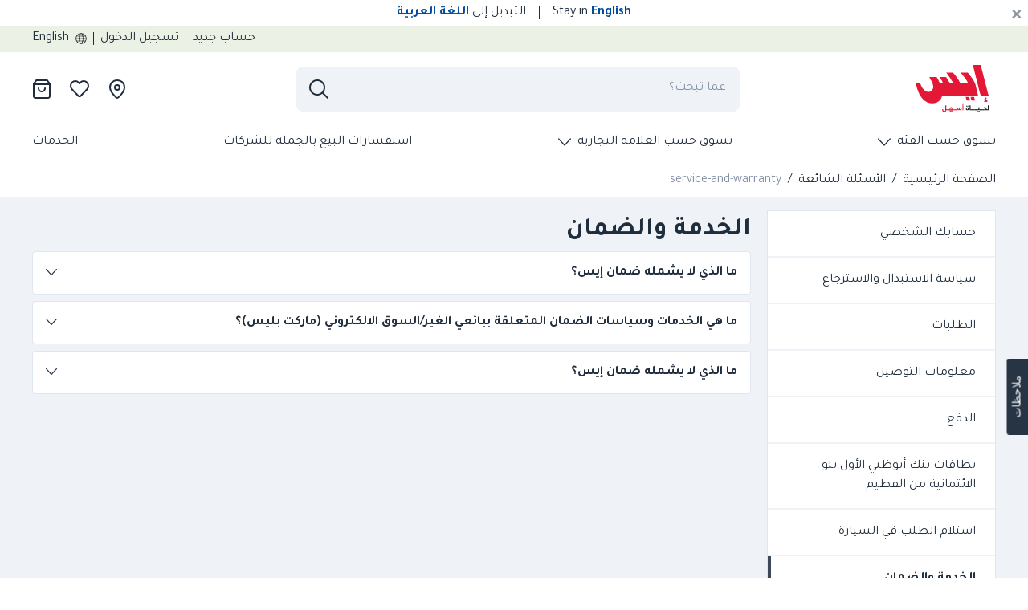

--- FILE ---
content_type: text/html; charset=utf-8
request_url: https://www.aceuae.com/ar-ae/faqs/service-and-warranty.html
body_size: 88830
content:
<!DOCTYPE html><html id="ace-high-level-htm" lang="ar" dir="rtl"><head><meta charSet="UTF-8"/><meta name="viewport" content="width=device-width, initial-scale=1, shrink-to-fit=no"/><meta http-equiv="x-ua-compatible" content="ie=edge"/><title>الأسئلة الشائعة والمساعدة | إيس</title><meta name="robots" content="index,follow"/><meta name="googlebot" content="index,follow"/><meta name="description" content="لقد جمعنا من أجلك بعض الأسئلة الأكثر شيوعًا لمساعدتك في تجربة التسوق الخاصة بك. اختر الموضوع الأكثر ملاءمة لاستفسارك."/><meta property="url" content="https://www.aceuae.com/ar-ae/faqs/service-and-warranty.html"/><meta content="origin" name="referrer"/><meta property="og:type" content="website"/><meta property="og:title" content="الأسئلة الشائعة والمساعدة | إيس"/><meta property="og:description" content="لقد جمعنا من أجلك بعض الأسئلة الأكثر شيوعًا لمساعدتك في تجربة التسوق الخاصة بك. اختر الموضوع الأكثر ملاءمة لاستفسارك."/><meta property="og:image" content=""/><meta property="og:image:secure_url" content=""/><meta name="google-site-verification" content="b7DylK0LLx8JEfkm-A2w7-SYbBUpgzlCW6CX2-76LiU"/><link rel="apple-touch-icon" sizes="57x57" href="/__uae/images/ace/favicon/apple-icon-57x57.png"/><link rel="apple-touch-icon" sizes="60x60" href="/__uae/images/ace/favicon/apple-icon-60x60.png"/><link rel="apple-touch-icon" sizes="72x72" href="/__uae/images/ace/favicon/apple-icon-72x72.png"/><link rel="apple-touch-icon" sizes="76x76" href="/__uae/images/ace/favicon/apple-icon-76x76.png"/><link rel="apple-touch-icon" sizes="114x114" href="/__uae/images/ace/favicon/apple-icon-114x114.png"/><link rel="apple-touch-icon" sizes="120x120" href="/__uae/images/ace/favicon/apple-icon-120x120.png"/><link rel="apple-touch-icon" sizes="144x144" href="/__uae/images/ace/favicon/apple-icon-144x144.png"/><link rel="apple-touch-icon" sizes="152x152" href="/__uae/images/ace/favicon/apple-icon-152x152.png"/><link rel="apple-touch-icon" sizes="180x180" href="/__uae/images/ace/favicon/apple-icon-180x180.png"/><link rel="icon" type="image/png" sizes="192x192" href="/__uae/images/ace/favicon/android-icon-192x192.png"/><link rel="icon" type="image/png" sizes="32x32" href="/__uae/images/ace/favicon/favicon-32x32.png"/><link rel="icon" type="image/png" sizes="96x96" href="/__uae/images/ace/favicon/favicon-96x96.png"/><link rel="icon" type="image/png" sizes="16x16" href="/__uae/images/ace/favicon/favicon-16x16.png"/><link rel="icon" type="image/svg" href="/__uae/images/ace/favicon/favicon.ico"/><link rel="manifest" href="/__uae/images/ace/manifest.json"/><meta name="msapplication-config" href="/__uae/images/ace/browserconfig.xml"/><meta name="msapplication-TileColor" content="#ffffff"/><meta name="msapplication-TileImage" content="/__uae/images/ace/favicon/ms-icon-144x144.png"/><meta name="theme-color" content="#1450a0"/><meta name="mobile-web-app-capable" content="yes"/><meta name="apple-mobile-web-app-capable" content="yes"/><meta name="apple-mobile-web-app-status-bar-style" content="black-translucent"/><link rel="alternate" hrefLang="en-ae" href="https://www.aceuae.com/en-ae/faqs/service-and-warranty.html"/><link rel="alternate" hrefLang="ar-ae" href="https://www.aceuae.com/ar-ae/faqs/service-and-warranty.html"/><link rel="alternate" hrefLang="x-default" href="https://www.aceuae.com/ar-ae/faqs/service-and-warranty.html"/><link rel="canonical" href="https://www.aceuae.com/ar-ae/faqs/service-and-warranty.html"/><meta name="next-head-count" content="41"/><link rel="preconnect" href="https://fonts.googleapis.com"/><link rel="preconnect" href="https://fonts.gstatic.com"/><link rel="dns-prefetch" href="https://www.googletagmanager.com"/><link rel="dns-prefetch" href="https://www.google-analytics.com"/><link rel="stylesheet" href="/__uae/css/main/main.css"/><link rel="preload" href="/__uae/fonts/ace/nimbus-sans-normal-400.woff2" as="font" crossorigin="anonymous" type="font/woff2"/><link rel="preload" href="/__uae/fonts/ace/nimbus-sans-normal-700.woff2" as="font" crossorigin="anonymous" type="font/woff2"/><link rel="preload" href="/__uae/fonts/ace/icon.woff2" as="font" crossorigin="anonymous" type="font/woff2"/><script>((dt, w, d) => {const ev=new CustomEvent("ui",{detail:dt}),evs=["keydown","mouseover","touchmove","touchstart","wheel"];let evto=0;const dui=()=>{w.UI_AC=!0,d.dispatchEvent(ev),evs.forEach(e=>{w.removeEventListener(e,dui,!1)}),evto&&clearTimeout(evto),d.body.classList?.remove("body-loading")};w.addEventListener("DOMContentLoaded",()=>{evs.forEach(e=>{w.addEventListener(e,dui,!1)})}),evto=setTimeout(()=>{dui()},12e3);})({ locale: "ar-ae" }, window, document)</script><script>(()=>{if(window.__REACT_DEVTOOLS_GLOBAL_HOOK__){window.__REACT_DEVTOOLS_GLOBAL_HOOK__.inject=function(){}};window.$=()=>({click:()=>{}});})()</script><script id="gtm-data">function gaHandler(w,l,i,u,c,d){if(w&&Array.isArray(d)){try{w[l]=w[l]||[];w[l+i]=w[l+i]||{};d.forEach(n=>{if(n&&n[u]){if(w[l+i][n[u]]){return};w[l+i][n[u]]=1;delete n[u];};if(n[c]){const p=eval(n[c])(w,n);if(p){if(p[0]&&p[1]){n[p[0]]=p[1];};if(p[2]&&p[3]){n[p[2]]=p[3];};if(p[4]&&p[5]){n[p[4]]=p[5];};};delete n[c];};w[l].push(n)})}catch(error){}}};</script><script id="gtm-enabled">(function(t,e){t[e]=t[e]||[],t[e].push({"gtm.start":(new Date).getTime(),event:"gtm.js"}),t&&(t.ANALYTICS_INITIALIZED=!0)})(window,"dataLayer");</script><script id="__GA_MAPPING_DATA__" type="application/json" engine="GoogleAnalytics" analytics-id="UA-75909464-1" tag-manager-id="GTM-TGBRVMX">{}</script><style type="text/css">body.body-loading * {transition: none !important;}</style><noscript data-n-css=""></noscript><script defer="" nomodule="" src="/__uae/_next/static/chunks/polyfills-5cd94c89d3acac5f.js"></script><script src="/__uae/_next/static/chunks/webpack-592ad3736edab2e3.js" defer=""></script><script src="/__uae/_next/static/chunks/framework-4ed89e9640adfb9e.js" defer=""></script><script src="/__uae/_next/static/chunks/main-46191becf1233458.js" defer=""></script><script src="/__uae/_next/static/chunks/pages/_app-cc53b3461c7cf2b1.js" defer=""></script><script src="/__uae/_next/static/chunks/6066-056b4399a9ea0bde.js" defer=""></script><script src="/__uae/_next/static/chunks/5675-3f3f6bf843cc70ed.js" defer=""></script><script src="/__uae/_next/static/chunks/4809-08eb8e1ee9bf068a.js" defer=""></script><script src="/__uae/_next/static/chunks/2905-58a76acb0a8c636e.js" defer=""></script><script src="/__uae/_next/static/chunks/7804-f1901985478ffae3.js" defer=""></script><script src="/__uae/_next/static/chunks/6202-28141e7c7f11e07d.js" defer=""></script><script src="/__uae/_next/static/chunks/8898-f0da02b74bbc080c.js" defer=""></script><script src="/__uae/_next/static/chunks/6725-71bd87967f1d902a.js" defer=""></script><script src="/__uae/_next/static/chunks/8667-976d092d9f958f95.js" defer=""></script><script src="/__uae/_next/static/chunks/5794-3da536a162a751db.js" defer=""></script><script src="/__uae/_next/static/chunks/3663-77e93eb166d7ac65.js" defer=""></script><script src="/__uae/_next/static/chunks/7007-0dce8e00aec72f38.js" defer=""></script><script src="/__uae/_next/static/chunks/5298-785c90cb194b6cb9.js" defer=""></script><script src="/__uae/_next/static/chunks/8167-f1a9e4879c44b975.js" defer=""></script><script src="/__uae/_next/static/chunks/4235-96ad220f3df2a9b4.js" defer=""></script><script src="/__uae/_next/static/chunks/5847-76bda980fa38b899.js" defer=""></script><script src="/__uae/_next/static/chunks/707-4c3f43a0d3847f7c.js" defer=""></script><script src="/__uae/_next/static/chunks/4591-4ea670ceb9568b4c.js" defer=""></script><script src="/__uae/_next/static/chunks/5353-cb2628a9acbebe6f.js" defer=""></script><script src="/__uae/_next/static/chunks/5609-f452fdafd398ce2d.js" defer=""></script><script src="/__uae/_next/static/chunks/7408-f1b687897de56fa4.js" defer=""></script><script src="/__uae/_next/static/chunks/1508-7f487b2f5d661982.js" defer=""></script><script src="/__uae/_next/static/chunks/1868-a713219c4cce4d3c.js" defer=""></script><script src="/__uae/_next/static/chunks/3429-6256e7edaef2aa37.js" defer=""></script><script src="/__uae/_next/static/chunks/8519-97d3aced5fc89cbc.js" defer=""></script><script src="/__uae/_next/static/chunks/3816-27507cb5a5d352a8.js" defer=""></script><script src="/__uae/_next/static/chunks/717-47b5532ee685fb32.js" defer=""></script><script src="/__uae/_next/static/chunks/pages/%5B...any%5D-f166c6d060df3801.js" defer=""></script><script src="/__uae/_next/static/ace_uae_prod_1767900520795/_buildManifest.js" defer=""></script><script src="/__uae/_next/static/ace_uae_prod_1767900520795/_ssgManifest.js" defer=""></script><script src="/__uae/_next/static/ace_uae_prod_1767900520795/_middlewareManifest.js" defer=""></script></head><body class="body-loading"><div id="__next"><div class="language-switcher" id="language-selector"><ul class="nav"><li class="nav-item"><a dir="ltr" style="cursor:pointer" class="nav-link">Stay in<!-- --> <b>English</b></a></li><li class="nav-item"><a class="divider nav-link"><span></span></a></li><li class="nav-item"><a dir="rtl" style="cursor:pointer" class="nav-link">التبديل إلى<!-- --> <b>اللغة العربية</b></a></li></ul><div class="alert-dismissible"><button type="button" class="btn close p-1 mr-1 d-flex justify-content-center close" aria-label="Cancel"><span aria-hidden="true">×</span></button></div></div><div class="nav-top"><div class="container"><div class="justify-content-end justify-content-lg-end row"><div class="d-none d-md-flex col-auto"><ul class="nav"><li class="nav-item"><a title="اذهب إلى:  حساب جديد" role="presentation" class="nav-link" href="/ar-ae/signup/">حساب جديد</a></li><li class="nav-item"><a class="divider nav-link"><span></span></a></li><li class="nav-item"><a title="اذهب إلى:  تسجيل الدخول" role="presentation" class="nav-link" href="/ar-ae/login/">تسجيل الدخول</a></li><li class="nav-item"><a class="divider nav-link"><span></span></a></li><li class="nav-item"><a dir="rtl" class="language-selector align-items-center nav-link"><img width="14" height="14" src="/__uae/images/ace/icon-globe.svg" alt="Language"/>English</a></li></ul></div></div></div></div><div></div><header id="sticky-head"><div class="container"><div class="align-items-center justify-content-between  row"><div class="d-none d-lg-flex col-auto"><a role="presentation" class="navbar-brand" href="/ar-ae/"><img width="108" height="59.4" src="/__uae/images/ace/logo-AR.svg" alt="Ace" fetchpriority="high"/></a></div><div class="search-outer p-0 col"><div class="search" role="presentation"><div><input placeholder="عما تبحث؟" type="search" style="cursor:wait" class="form-control input__global_search form-control" value=""/><button type="button" class="position-absolute btn__global_search btn btn-disabled disabled"><i class="icon-search"></i></button></div></div></div><div class="d-none d-lg-flex col-auto"><ul class="nav-icon-right nav"><li class="nav-item"><a title="تحديد المتاجر" role="presentation" class="nav-link stores" href="/ar-ae/our-store-locations/"></a></li><li class="nav-item"><a title="قائمة المفضلة" role="presentation" class="nav-link wishlist " href="/ar-ae/wishlist/"></a></li><li class="nav-item"><a title="عرض عربة التسوق" role="presentation" class="nav-link cart " href="/ar-ae/cart/"></a></li></ul></div></div><div class="header-sm-outer d-lg-none"><div class="align-items-center justify-content-between row"><div class="col-auto"><ul class="nav-icon-left nav"><li class="nav-item"><svg width="24" height="24" viewBox="0 0 24 24" fill="none" xmlns="http://www.w3.org/2000/svg" style="cursor:pointer"><path d="M1 12H23" stroke="#1F2D3D" stroke-width="2" stroke-linecap="round" stroke-linejoin="round"></path><path d="M1 4H23" stroke="#1F2D3D" stroke-width="2" stroke-linecap="round" stroke-linejoin="round"></path><path d="M1 20H23" stroke="#1F2D3D" stroke-width="2" stroke-linecap="round" stroke-linejoin="round"></path></svg></li><li class="nav-item"><svg width="24" height="24" viewBox="0 0 24 24" fill="none" xmlns="http://www.w3.org/2000/svg"><path fill-rule="evenodd" clip-rule="evenodd" d="M10 0C4.47715 0 0 4.47715 0 10C0 15.5228 4.47715 20 10 20C12.4013 20 14.6049 19.1536 16.3287 17.7429L21.2929 22.7071C21.6834 23.0976 22.3166 23.0976 22.7071 22.7071C23.0976 22.3166 23.0976 21.6834 22.7071 21.2929L17.7429 16.3287C19.1536 14.6049 20 12.4013 20 10C20 4.47715 15.5228 0 10 0ZM2 10C2 5.58172 5.58172 2 10 2C14.4183 2 18 5.58172 18 10C18 14.4183 14.4183 18 10 18C5.58172 18 2 14.4183 2 10Z" fill="#1F2D3D"></path></svg></li></ul></div><div class="col-auto"><a role="presentation" class="navbar-brand" href="/ar-ae/"><img width="108" height="59.4" src="/__uae/images/ace/logo-AR.svg" alt="Ace" fetchpriority="high"/></a></div><div class="col-auto"><ul class="nav-icon-right nav"><li class="nav-item"><a title="تحديد المتاجر" role="presentation" class="nav-link stores" href="/ar-ae/our-store-locations/"></a></li><li class="nav-item"><a title="قائمة المفضلة" role="presentation" class="nav-link wishlist " href="/ar-ae/wishlist/"></a></li><li class="nav-item"><a title="عرض عربة التسوق" role="presentation" class="nav-link cart " href="/ar-ae/cart/"></a></li></ul></div></div></div></div></header><div class="navbar d-none d-lg-flex mb-0"><div class="container"><nav><ul class="navbar-nav nav"><li class="mega-nav-item nav-item"><a class="mega-link pb-2 nav-link"><span>تسوق حسب الفئة</span><i class="icon-chev-down"></i></a><div class="mega-menu"><div style="min-height:548.8px"></div></div></li><li class="mega-nav-item nav-item"><a class="mega-link pb-2 nav-link"><span>تسوق حسب العلامة التجارية</span><i class="icon-chev-down"></i></a><div class="mega-menu"><div style="min-height:384px"></div></div></li><li class="nav-item"><a role="presentation" class="nav-link pb-2" href="/ar-ae/bulk-enquiries/">استفسارات البيع بالجملة للشركات</a></li><li class="nav-item"><a role="presentation" class="nav-link pb-2" href="/ar-ae/services/">الخدمات</a></li></ul></nav></div></div><main><div class="breadcrumb-outer"><div class="container"><div class="row"><div class="col"><nav class="d-none d-md-block" aria-label="breadcrumb"><ol class="breadcrumb"><li href="/" class="breadcrumb-item">الصفحة الرئيسية</li><li href="/faqs" class="breadcrumb-item">الأسئلة الشائعة</li><li class="active breadcrumb-item" aria-current="page">service-and-warranty</li></ol></nav><nav class="d-md-none" aria-label="breadcrumb"><ol class="breadcrumb"><li href="#" class="breadcrumb-item"><i class="icon-chev-left"></i>الصفحة الرئيسية</li></ol></nav></div></div></div></div><div class="faq-layout-outer"><div class="container"><div class="mb-3"><div class="row"><div class="d-md-none col"><div class="my-account-nav-outer"><div class="nav-collapse" id="nav-collapse"><span>قائمة المساعدة</span><i class="icon-plus"></i></div><div toggler="#nav-collapse" class="collapse" aria-expanded="false"><ul class="nav-left nav flex-column"><li class="nav-item"><a class="nav-link">حسابك الشخصي</a></li><li class="nav-item"><a class="nav-link">سياسة الاستبدال والاسترجاع</a></li><li class="nav-item"><a class="nav-link">الطلبات</a></li><li class="nav-item"><a class="nav-link">معلومات التوصيل</a></li><li class="nav-item"><a class="nav-link">الدفع</a></li><li class="nav-item"><a class="nav-link">بطاقات بنك أبوظبي الأول بلو الائتمانية من الفطيم</a></li><li class="nav-item"><a class="nav-link">استلام الطلب في السيارة</a></li><li class="active nav-item"><a class="nav-link">الخدمة والضمان</a></li></ul></div></div></div><div class="d-none d-md-block col-lg-3"><ul class="nav-left nav flex-column"><li class="nav-item"><a class="nav-link">حسابك الشخصي</a></li><li class="nav-item"><a class="nav-link">سياسة الاستبدال والاسترجاع</a></li><li class="nav-item"><a class="nav-link">الطلبات</a></li><li class="nav-item"><a class="nav-link">معلومات التوصيل</a></li><li class="nav-item"><a class="nav-link">الدفع</a></li><li class="nav-item"><a class="nav-link">بطاقات بنك أبوظبي الأول بلو الائتمانية من الفطيم</a></li><li class="nav-item"><a class="nav-link">استلام الطلب في السيارة</a></li><li class="active nav-item"><a class="nav-link">الخدمة والضمان</a></li></ul></div><div class="col-12 col-lg-9"><div class="tab-content"><div class="tab-pane"><h1 class="faq-title"> <!-- -->حسابك الشخصي</h1><p class="mb-3"> <!-- -->تعرف على كيفية إنشاء حساب أو تعديل التفاصيل الخاصة بك</p><button id="faq1" class="mb-1 btn btn-collapse btn-lg btn-block"><span> <!-- -->كيف يمكنني إنشاء حساب جديد؟</span><i class="icon-chev-down"></i></button><div toggler="#faq1" class="collapse" aria-expanded="false"><div class="mb-1 row"><div class="col"><p> <!-- --> من السهل إنشاء الحساب معنا. يمكنك إما تسجيل الدخول باستخدام حسابك عبر فيسبوك، أو استكمال بياناتك الشخصية عبر صفحة<!-- --> <a target="_blank" role="presentation" class="font-weight-bold" href="/ar-ae/signup/"> <!-- -->حساب جديد</a> <!-- -->والنقر على<b> <!-- -->إنشاء حسابي</b></p></div></div></div><button id="faq2" class="mb-1 btn btn-collapse btn-lg btn-block"><span> <!-- -->هل يمكنني تغيير إعدادات اللغة؟</span><i class="icon-chev-down"></i></button><div toggler="#faq2" class="collapse" aria-expanded="false"><div class="mb-1 row"><div class="col"><p> <!-- -->يمكنك تغيير لغتك المفضلة تحت قسم<!-- --> <a target="_blank" role="presentation" class="font-weight-bold" href="/ar-ae/communication-preference/"> <!-- -->الخيارات المفضلة للتواصل</a> <!-- -->في إعدادات حسابك، أو الانتقال إلى أسفل الصفحة لاختيار<!-- --> <b> <!-- -->English</b> <!-- -->أو<!-- --> <b> <!-- -->عربى</b> <!-- -->كلُغتك المفضلة.</p></div></div></div><button id="faq3" class="mb-1 btn btn-collapse btn-lg btn-block"><span> <!-- -->كيف يمكنني تغيير كلمة المرور؟</span><i class="icon-chev-down"></i></button><div toggler="#faq3" class="collapse" aria-expanded="false"><div class="mb-1 row"><div class="col"><p> <!-- -->سجّل الدخول في حسابك واختر<!-- --> <a target="_blank" role="presentation" class="font-weight-bold" href="/ar-ae/set-password/"> <!-- -->تغيير كلمة المرور</a> <!-- -->في<!-- --> <a target="_blank" role="presentation" class="font-weight-bold" href="/ar-ae/account/"> <!-- --> نظرة عامة على الحساب</a> <!-- -->لاستبدال كلمة المرور الحالية بكلمة مرور جديدة. إذا نسيت كلمة المرور الخاصة بك، انقر على<!-- --> <b> <!-- -->نسيت كلمة المرور؟</b> <!-- -->على<!-- --> <a role="presentation" class="link-info" href="/ar-ae/login/"> <!-- -->صفحة تسجيل الدخول</a> <!-- -->للحصول على تعليمات إعادة تعيين كلمة المرور.</p></div></div></div><button id="faq4" class="mb-1 btn btn-collapse btn-lg btn-block"><span> <!-- -->هل يمكنني تغيير عنوان بريدي الإلكتروني المُسجل؟</span><i class="icon-chev-down"></i></button><div toggler="#faq4" class="collapse" aria-expanded="false"><div class="mb-1 row"><div class="col"><p> <!-- -->عذرًا، لا يمكنك تغييره، نظرًا لأن عنوان بريدك الإلكتروني الحالي مرتبط بجميع التفاصيل الخاصة بحسابك. إذا كنت ترغب في استخدام عنوان بريد إلكتروني مختلف، فيجب عليك إنشاء حساب جديد.</p></div></div></div><button id="faq5" class="mb-1 btn btn-collapse btn-lg btn-block"><span> <!-- -->كيف يمكنني إضافة أو تعديل عنوان التوصيل الخاص بي؟</span><i class="icon-chev-down"></i></button><div toggler="#faq5" class="collapse" aria-expanded="false"><div class="mb-1 row"><div class="col"><p> <!-- -->يمكنك تسجيل الدخول إلى حسابك واختيار<!-- --> <a target="_blank" role="presentation" class="font-weight-bold" href="/ar-ae/address-book/"> <!-- -->دليل العناوين</a> <!-- -->في<a target="_blank" role="presentation" class="font-weight-bold" href="/ar-ae/account/"> <!-- --> نظرة عامة على الحساب</a> <!-- -->في نظرة عامة على الحساب حيث يمكنك بعدها إضافة بيانات توصيل جديدة وتحديث بياناتك القديمة بالإضافة إلى تعيين عنوان افتراضي لطلبك التالي.</p></div></div></div><button id="faq6" class="mb-1 btn btn-collapse btn-lg btn-block"><span> <!-- -->ما التفاصيل التي يمكنني عرضها في قسم سجل الطلبات؟</span><i class="icon-chev-down"></i></button><div toggler="#faq6" class="collapse" aria-expanded="false"><div class="mb-1 row"><div class="col"><p> <!-- -->قسم<a target="_blank" role="presentation" class="font-weight-bold" href="/ar-ae/order-history/"> <!-- -->سجل الطلبات</a> <!-- -->في قسم<a target="_blank" role="presentation" class="font-weight-bold" href="/ar-ae/account/"> <!-- --> نظرة عامة على الحساب</a> <!-- -->يتيح لك التحقق من حالة الطلبات الحالية، أو الاطلاع على فواتيرك الرقمية وطباعتها أو إعادة طلب منتجات طلبتها من قبل.</p></div></div></div><button id="faq7" class="mb-1 btn btn-collapse btn-lg btn-block"><span> <!-- -->ما الأمور الأخرى التي يمكنني القيام بها عبر حسابي؟</span><i class="icon-chev-down"></i></button><div toggler="#faq7" class="collapse" aria-expanded="false"><div class="mb-1 row"><div class="col"><p> <!-- -->عند تسجيل الدخول إلى حسابك، يمكنك أيضًا القيام بما يلي:</p><ul class="list-dots mt-2"><li> <!-- -->تغيير خياراتك المفضلة للاشتراك في النشرات الترويجية والصفقات الخاصة بنا عن طريق تحديد<a target="_blank" role="presentation" class="font-weight-bold" href="/ar-ae/communication-preference/"> <!-- -->الخيارات المفضلة للتواصل</a> <!-- -->الخيارات المفضلة للتواصل واختيار طريقة تواصل إيس معك - إما من خلال البريد الإلكتروني أو الرسائل النصية القصيرة.</li><li> <!-- -->يمكنك تغيير بيانات الاتصال الخاصة بك تحت قسم<!-- --> <a target="_blank" role="presentation" class="font-weight-bold" href="/ar-ae/profile/"> <!-- -->البيانات الشخصية</a> <!-- -->في<!-- --> <a target="_blank" role="presentation" class="font-weight-bold" href="/ar-ae/account/"> <!-- --> نظرة عامة على الحساب</a></li></ul></div></div></div><button id="faq8" class="mb-1 btn btn-collapse btn-lg btn-block"><span> <!-- -->هل يمكنني التسوق بدون أن يكون لديّ حساب؟</span><i class="icon-chev-down"></i></button><div toggler="#faq8" class="collapse" aria-expanded="false"><div class="mb-1 row"><div class="col"><p> <!-- -->نعم، يمكنك اختيار الدفع كزائر، إلا أننا نحتاج إلى بعض البيانات منك مثل رقم الاتصال والعنوان لنتمكن من معالجة طلبك ومعرفة مكان توصيله.</p></div></div></div></div><div class="tab-pane"><h1 class="faq-title">سياسة الاستبدال والاسترجاع</h1><p class="mb-3">كل المعلومات التي تحتاج معرفتها حول عملية الاستبدال والاسترجاع</p><button id="faq1" class="mb-1 btn btn-collapse btn-lg btn-block"><span>ما المدة المسموح خلالها إعادة مشترياتي؟</span><i class="icon-chev-down"></i></button><div toggler="#faq1" class="collapse" aria-expanded="false"><div class="mb-1 row"><div class="col"><p>لديك 30 يوم من تاريخ الشراء أو الاستلام أو التوصيل لإعادة أي منتج يستوفي شروط ارجاع المنتجات.</p></div></div></div><button id="faq11" class="mb-1 btn btn-collapse btn-lg btn-block"><span>ما المدة المسموح بها  لإعادة منتج تم شراؤه من البائع التابعين لجهات خارجية؟</span><i class="icon-chev-down"></i></button><div toggler="#faq11" class="collapse" aria-expanded="false"><div class="mb-1 row"><div class="col"><p>في الحالات التي يتم فيها شراء المنتجات من بائع تابع لجهة خارجية من موقعنا على الويب ليس من إيس ، سيتم تطبيق شروط سياسة إرجاع البائع المعني.</p></div></div></div><button id="faq2" class="mb-1 btn btn-collapse btn-lg btn-block"><span>ما هي سياسة الاستبدال؟</span><i class="icon-chev-down"></i></button><div toggler="#faq2" class="collapse" aria-expanded="false"><div class="mb-1 row"><div class="col"><ul class="list-dots"><li>يسعدنا استرجاع أيٍّ من مشترياتك طالما كانت مرفقة بما يثبت الشراء كإيصال توصيل أو فاتورة ضريبية</li><li>يجب إرجاع جميع المنتجات بحالة جيدة وغير مستعملة على أن تكون في غلافها الأصلي مع كل الأوراق والقطع والأجزاء والإكسسوارات التي تأتي مع المنتج</li><li>سنقوم برد المبلغ كاملًا عبر نفس طريقة الدفع الأصلية</li><li><p>قد يتعذر إرجاع بعض الأجهزة الكهربائية والمنتجات الأخرى أو قد يتم تطبيق رسوم إعادة تخزين عليها. تعرف أكثر حول رسوم التوصيل الإضافية وإعادة التخزين والرسوم الأخرى من خلال <!-- --> <a role="presentation" class="link-info" href="/ar-ae/faqs/delivery-information.html">صفحة الأسئلة الشائعة الخاصة بمعلومات التوصيل.</a></p></li></ul></div></div></div><button id="faq20" class="mb-1 btn btn-collapse btn-lg btn-block"><span>ما هي سياسة الإرجاع للمنتجات المشتراة من البائعين التابعين لجهات خارجية؟</span><i class="icon-chev-down"></i></button><div toggler="#faq20" class="collapse" aria-expanded="false"><div class="mb-1 row"><div class="col"><p>بالنسبة للمنتجات التي يبيعها البائعين التابعين لجهات خارجية من خلال aceuae.com ، يرجى الرجوع إلى قسم (سياسة الإرجاع والاستبدال - منتجات السوق - المباعة والمشحون ةمن قبل البائعين التابعين لجهات خارجية )</p></div></div></div><button id="faq12" class="mb-1 btn btn-collapse btn-lg btn-block"><span>أين يمكنني الاطلاع على سياسة الإرجاع للبائعين التابعين لجهات خارجية؟</span><i class="icon-chev-down"></i></button><div toggler="#faq12" class="collapse" aria-expanded="false"><div class="mb-1 row"><div class="col"><p>بالنسبة للمنتجات التي تم شراؤها من البائعين التابعين لجهات خارجية بخلاف إيس على موقعنا ، يرجى الرجوع إلى صفحة البائع للحصول على المنتج المعني وسياسة إرجاع البائع</p></div></div></div><button id="faq3" class="mb-1 btn btn-collapse btn-lg btn-block"><span>هل هناك أي منتجات لا تشملها سياسة الاستبدال والاسترجاع؟</span><i class="icon-chev-down"></i></button><div toggler="#faq3" class="collapse" aria-expanded="false"><div class="mb-1 row"><div class="col"><p>المنتجات والخدمات غير القابلة للاسترجاع أو الاستبدال هي على النحو التالي:</p><ul class="list-dots mt-2"><li>الطلبات الخاصة أو المجهزة حسب رغبة العميل (كالطلاء الممزوج أو المنتجات المباعة بالمتر أو الخشب المنشور</li><li>المنتجات المتضررة أو المستعملة بحيث لم تعد بحالة قابلة لإعادة البيع</li><li>المنتجات التي بطبيعتها غير قابلة للإرجاع (كألعاب الفيديو وأقراص DVD وCD والبياضات) والمنتجات التالفة أو المتضررة (كالأطعمة والمشروبات والمزروعات والمجلات) ومنتجات العناية الشخصية (كآلات الحلاقة وفراشي الأسنان والسماعات)</li><li>المنتجات المركبة أو المثبتة أو المُجمّعة، باستثناء المنتجات المتعطلة</li><li>رسوم التوصيل، باستثناء رسوم توصيل المنتجات المتعطلة</li></ul></div></div></div><button id="faq13" class="mb-1 btn btn-collapse btn-lg btn-block"><span>هل هناك أي منتجات لا تشملها سياسة الارجاع و الاستبدال لدى البائعين التابعين لجهات خارجية؟</span><i class="icon-chev-down"></i></button><div toggler="#faq13" class="collapse" aria-expanded="false"><div class="mb-1 row"><div class="col"><p>بالنسبة للمنتجات التي تم شراؤها على موقعنا من البائعين التابعين لجهات خارجية بخلاف إيس ، يرجى الرجوع إلى صفحة البائع المعني للحصول على المنتجات المستثناه من سياسة الارجاع</p></div></div></div><button id="faq4" class="mb-1 btn btn-collapse btn-lg btn-block"><span>ما هي إجراءات إرجاع المنتجات؟</span><i class="icon-chev-down"></i></button><div toggler="#faq4" class="collapse" aria-expanded="false"><div class="mb-1 row"><div class="col"><p>في حال لم تكن راضيًا عن مشترياتك وترغب في إعادتها أو استبدالها أو استرداد ثمنها، فقد جعلنا الأمر في غاية السهولة.</p><b></b><p class="mt-2">إرجاع واسترداد نقدي واستبدال سريع وسهل</p><b></b><p class="mt-2">هناك طريقتان لإرجاع منتجاتك: لدى أقرب متجر إيس منك أو الترتيب لاستلامه عن طريق الاتصال بنا على 800 ASK ACE (800 275 223)</p><ul class="list-dots mt-2"><li>تفضل بزيارة أيٍّ من متاجرنا في الإمارات العربية المتحدة لإعادة المنتج</li><li>استرد المبلغ بسرعة*</li><li>أو استبدله على الفور مع منتج آخر في المتجر</li></ul><p class="mt-2">متاجرنا في الإمارات:</p><p class="mt-2">دبي:<ul class="list-dots mt-2"><li>دبي فستيفال سيتي</li><li>دبي موتور سيتي</li><li>نخيل مول</li><li>إيس جبل علي (فستيفال بلازا)</li><li>إيس دبي هيلز مول</li></ul></p><p class="mt-2">أبو ظبي:<ul class="list-dots mt-2"><li>جزيرة ياس</li><li>شارع الميناء</li></ul></p><p class="mt-2">العين:<ul class="list-dots mt-2"><li>بوادي مول</li></ul></p><p class="mt-2">ابحث عن أقرب متجر بالقرب منك<!-- --> <a role="presentation" class="" href="/ar-ae/our-store-locations/">هنا</a></p><p class="mt-2">يمكنك اختيار قيامنا باستلام المنتج منك. لذا يرجى الاتصال بنا على الرقم 223 275 800 للقيام بما يلزم لاستلامه. وفي هذه الحالة، ستستغرق عملية الإرجاع بأكملها بدءًا من استلام المنتج المرتجع ومعاينته شاملًا لإجراءات البنك الذي تتعامل معه نحو 2 أو 3 أسابيع</p></div></div></div><button id="faq14" class="mb-1 btn btn-collapse btn-lg btn-block"><span>كيف يمكنني إرجاع المنتجات التي اشتريتها من البائعين التابعين لجهات خارجية؟</span><i class="icon-chev-down"></i></button><div toggler="#faq14" class="collapse" aria-expanded="false"><div class="mb-1 row"><div class="col"><p>لاستبدال أو إرجاع المنتجات التي تم بيعها وشحنها من قبل البائعين التابعين لجهات خارجية ، يرجى مراسلتنا عبر البريد الإلكتروني على CustomerService@aceuae.com للحصول على مزيد من المساعدة. لن يتم استبدال أو إرجاع المنتجات التي يتم بيعها وشحنها من قبل البائعين التابعين لجهات خارجية في متاجر إيس.</p><b></b><p class="mt-2">يخضع الإرجاع والاستبدال للشروط والأحكام التالية:</p><b></b><p class="mt-2">1. يجب أن يكون المنتج / المنتجات في حالة غير مفتوحة / مختومة.</p><p class="mt-2">2. المنتجات والخدمات التالية غير قابلة للاسترداد وغير قابلة للاستبدال:<ul class="ml-2 list-dots mt-2"><li>أ. طلب خاص أو منتجات مخصصة (على سبيل المثال: الطلاء ، المنتجات المباعة بالمتر ، قطع الأخشاب)</li><li>ب. المنتجات التالفة أو المستخدمة ، والتي لم تعد في حالة قابلة للبيع</li><li>ج. الأصناف المركبة والمجمعة ، باستثناء المنتجات المعيبة</li><li>د. رسوم التوصيل ، باستثناء السلعة المعيبة</li></ul></p><p class="mt-2">3. بالنسبة إلى المنتج الذي لا يعمل عند الوصول أو لا يعمل وفقًا لدليل التشغيل أو تقصير في وصف المنتج، سيتم استبداله او استرجاعه <ul class="ml-2 list-dots mt-2"><li>أ. بعد أن تم التحقق منه من قبل البائع</li><li>ب. يمكن أن تستغرق العملية ما يصل إلى سبعة أيام عمل من تاريخ التحصيل. سيتم الإرجاع أو الاستبدال فقط بعد التحقيق و التقرير الفني.</li></ul></p><p class="mt-2">4. سيتم الإرجاع أو الاستبدال على الأجهزة المنزلية ، والأدوات الكهربائية اليدوية ، والأدوات الكهربائية للحدائق ، واللوحات الكبيرة ، والأثاث الخارجي ، والديكور المنزلي ، والكتان ، سيتم تنفيذ الطلب على المنتج بناءً على تقرير تحقيق البائع والموافقة عليه.</p><p class="mt-2">5. يقوم العميل بفحص المنتجات قبل التوقيع على مستند إثبات التسليم وقبل مغادرة مندوب التوصيل. أي منتجات يتم تسليمها  أو توقيعها أو قبولها والإبلاغ عنها لاحقًا بأنها تالفة أو مكسورة ، لن تكون هذه المطالبات مؤهلة للإرجاع والاستبدال أو شروط وأحكام الضمان.</p><p class="mt-2">6. جميع المبالغ سيتم ارجاعها للعميل بعد إجراء فحص الجودة بعد استرجاع المنتج</p><p class="mt-2">7. يرجى التأكد من استكمال المنتجات المستردة بتأكيد طلبك ، ونسخة من إشعار التسليم مع جميع الملحقات والهدايا المجانية.</p><p class="mt-2">8. بالنسبة لخدمة التوصيل ، قد يتم تطبيق رسوم التوصيل.</p><p class="mt-2">9. رسوم الخدمة والتسليم والتركيب غير قابلة للاسترداد بمجرد إجرائها وإقرارها من قبل العميل.</p><p class="mt-2">10. يجب على العميل فحص المنتج قبل التوقيع على مستند إثبات التسليم  وقبل مغادرة مندوب التوصيل. أي منتجات يتم تسليمها  أو توقيعها  أو قبولها والإبلاغ عنها لاحقًا بأنها تالفة أو مكسورة ، لن تكون هذه المطالبات مؤهلة للإرجاع والاستبدال أو تشمل شروط وأحكام الضمان.</p><p class="mt-2">11. سيتم الإرجاع أو الاستبدال بناءً على تقرير تحقيق البائع والموافقة عليه.</p></div></div></div><button id="faq5" class="mb-1 btn btn-collapse btn-lg btn-block"><span>ماذا ينبغي عليّ أن أفعل في حال استلمت طلبي متضرراً أو تالفًا أو في حال تم توصيل منتج غير المطلوب؟</span><i class="icon-chev-down"></i></button><div toggler="#faq5" class="collapse" aria-expanded="false"><div class="mb-1 row"><div class="col"><p>في حال وجدت أي ضرر واضح في المنتج عند التوصيل، فعندها قم برفض استلام المنتج واتصل بنا على الرقم 223 275 800 في حال تبين لك بأن المنتج تالف أو متضرر أو متعطل بعد الفتح، عليك إعادة المنتج فورًا إلى أقرب متجر للفطيم إيس أو الاتصال بنا للقيام بما يلزم لاستلام تلك المنتجات المتضررة.</p></div></div></div><button id="faq15" class="mb-1 btn btn-collapse btn-lg btn-block"><span>ماذا أفعل إذا وصل طلبي تالفًا أو معيبًا أو إذا تم توصيل المنتج الخطأ من قبل البائعين التابعين لجهة خارجية؟</span><i class="icon-chev-down"></i></button><div toggler="#faq15" class="collapse" aria-expanded="false"><div class="mb-1 row"><div class="col"><p>إذا تلقيت منتجات تالفة أو معيبة تم شراؤها و شحنها من بائعين تابعين لجهات خارجية ، فيرجى مراسلتنا عبر البريد الإلكتروني على CustomerService@aceuae.com للحصول على مزيد من المساعدة. لن يتم استبدال أو إرجاع المنتج / المنتجات التي يتم بيعها وشحنها من قبل البائعين التابعين لجهات خارجية في متاجر إيس.</p></div></div></div><button id="faq6" class="mb-1 btn btn-collapse btn-lg btn-block"><span>هل يمكنني إرجاع المنتجات التي اشتريتها في العروض أو ضمن صفقات الباقات؟</span><i class="icon-chev-down"></i></button><div toggler="#faq6" class="collapse" aria-expanded="false"><div class="mb-1 row"><div class="col"><p>يمكنك إعادة المنتجات التي تم شراؤها في العروض الترويجية أو ضمن الباقات، شريطة إرجاع أي منتجات مجانية أو خاضعة للخصم أو التخفيض، والتي تم استلامها مع المنتج الأصلي. لا يمكننا قبول الإرجاع الجزئي بالنسبة لباقات العروض الترويجية.</p><p class="mt-2">في حال استعمال أي قسيمة ترويجية/رمز (كود) عند شراء منتج ما، عندها تكون قيمة هذه القسيمة/الرمز غير مشمولة في قيمة الإرجاع. هذا مع مراعاة بأنه سيتم فقط إرجاع السعر الحقيقي المدفوع.</p></div></div></div><button id="faq7" class="mb-1 btn btn-collapse btn-lg btn-block"><span>كيف يمكنني استرداد مبلغ المنتجات المرتجعة؟</span><i class="icon-chev-down"></i></button><div toggler="#faq7" class="collapse" aria-expanded="false"><div class="mb-1 row"><div class="col"><p>للطلبات عبر الإنترنت:</p><p class="mt-2">في حال الدفع باستخدام بطاقة الائتمان فسيتم رد المبلغ إلى ذات البطاقة/ الحساب، وفي حال الدفع النقدي عند الاستلام، فسيتم رد المبلغ إلى حسابك البنكي وذلك بعد قيامك بإعادة المنتج إلى متجرنا وملء وإرسال استمارة التحويل البنكي التي أرسلناها إليك. لمزيد من التفاصيل، يرجى قراءة سياسة الإرجاع على موقعنا.</p><p class="mt-2">للمشتريات داخل المتجر:</p><p class="mt-2">ستتم معالجة المبلغ المسترد من خلال طريقة الدفع الأصلية. في حال تم الدفع باستخدام بطاقة الائتمان فسيتم رد المبلغ على نفس البطاقة/ الحساب. أما في حال تم الدفع نقدًا في المتجر فسنرد لك المبلغ نقدًا بمجرد إرجاع المنتجات.</p></div></div></div><button id="faq16" class="mb-1 btn btn-collapse btn-lg btn-block"><span>كيف يمكنني استرداد مبلغ المنتجات المرتجعة من البائعين التابعين لجهات خارجية؟</span><i class="icon-chev-down"></i></button><div toggler="#faq16" class="collapse" aria-expanded="false"><div class="mb-1 row"><div class="col"><p>إذا تم الدفع عن طريق بطاقة الائتمان ، فسيتم ردها على نفس البطاقة أو الحساب. يرجى الرجوع إلى سياسة إرجاع البائعين على صفحة البائع للحصول على مزيد من التفاصيل.</p></div></div></div><button id="faq8" class="mb-1 btn btn-collapse btn-lg btn-block"><span>إذا كنت قد دفعت من خلال بطاقة الخصم المباشر أو بطاقة الائتمان الخاصة بي، فما المدة التي يستغرقها استعادة أموالي؟</span><i class="icon-chev-down"></i></button><div toggler="#faq8" class="collapse" aria-expanded="false"><div class="mb-1 row"><div class="col"><p>ستستغرق العملية بأكملها مدة تتراوح من أسبوعين إلى ثلاثة أسابيع من تاريخ استلام المنتجات المرتجعة في مركز خدمة العملاء وإجراء فحص للتحقق من سلامة تلك المنتجات ومعالجة البنك الخاص بك لعملية إرجاع الأموال.</p></div></div></div><button id="faq17" class="mb-1 btn btn-collapse btn-lg btn-block"><span>كم من الوقت سيستغرق استرداد أموالي من البائعين التابعين لجهات خارجية؟</span><i class="icon-chev-down"></i></button><div toggler="#faq17" class="collapse" aria-expanded="false"><div class="mb-1 row"><div class="col"><p>ستستغرق العملية بأكملها بدءًا من استلام المنتجات المرتجعة ، إلى إجراء فحص على المنتجات وإجرائات البنك الذي تتعامل معه ، من 2 إلى 3 أسابيع تقريبًا.</p></div></div></div><button id="faq9" class="mb-1 btn btn-collapse btn-lg btn-block"><span>هل سأحصل على ضريبة القيمة المضافة الخاصة بي عند إرجاع مشترياتي؟</span><i class="icon-chev-down"></i></button><div toggler="#faq9" class="collapse" aria-expanded="false"><div class="mb-1 row"><div class="col"><p>نعم ستقوم بإرجاع ضريبة القيمة المضافة. فقط تأكد من إظهار إثبات الشراء - سواء كان إيصالًا أو فاتورة ضريبية عند إرجاع منتجاتك.</p></div></div></div><button id="faq18" class="mb-1 btn btn-collapse btn-lg btn-block"><span>هل سأسترد ضريبة القيمة المضافة عندما أعيد منتج (منتجات) تم شراؤها من بائعين تابعين لجهة خارجية؟</span><i class="icon-chev-down"></i></button><div toggler="#faq18" class="collapse" aria-expanded="false"><div class="mb-1 row"><div class="col"><p>سيتم اضافة مبلغ ضريبة القيمة المضافة في إجمالي مبلغ الاسترداد. تأكد من تقديم إثبات الشراء - الإيصال أو الفاتورة الضريبية - عند إرجاع المنتجات الخاصة بك.</p></div></div></div><button id="faq10" class="mb-1 btn btn-collapse btn-lg btn-block"><span>قمت بشحن منتجي أو منتجاتي إلى خارج الإمارات العربية المتحدة، فهل ما يزال بإمكاني إرجاعه واسترداد ثمنه؟</span><i class="icon-chev-down"></i></button><div toggler="#faq10" class="collapse" aria-expanded="false"><div class="mb-1 row"><div class="col"><p>نعم يمكنك إعادة المنتج أو المنتجات خلال 30 يوم من تاريخ الشراء واسترداد الثمن طالما كان ذلك مع مراعاة سياسة الاستبدال والاسترجاع لدينا. مع الأخذ بعين الاعتبار بأن أي رسوم ونفقات شحن ومعالجة ونقل وما يتعلق بهذا لن تكون مشمولة في عملية الاسترداد وسيكون ذلك على حسابك ونفقتك.</p></div></div></div><button id="faq19" class="mb-1 btn btn-collapse btn-lg btn-block"><span>لقد قمت بشحن المنتجات الخاصة بي خارج الإمارات العربية المتحدة. هل لا يزال بإمكاني إعادتها واسترداد أموالي من البائعين التابعين لجهات خارجية؟</span><i class="icon-chev-down"></i></button><div toggler="#faq19" class="collapse" aria-expanded="false"><div class="mb-1 row"><div class="col"><p>نعم ، يمكنك إرجاع المنتجات خلال المدة المنصوص عليها في سياسة الإرجاع والاسترداد الخاصة بالبائع. ومع ذلك ، لن يتم أضافة أي تكاليف شحن ونقل وتكاليف ذات صلة في هذا المبلغ المسترد وسيتعين عليك أن تتحمله.</p></div></div></div> </div><div class="tab-pane"><h1 class="faq-title">الطلبات</h1><p class="mb-3">تعرف على كيفية إجراء طلب أونلاين والتأكد من حالة طلباتك</p><button id="faq1" class="mb-1 btn btn-collapse btn-lg btn-block"><span>كيف أعرف أن طلبي قد تم بنجاح؟</span><i class="icon-chev-down"></i></button><div toggler="#faq1" class="collapse" aria-expanded="false"><div class="mb-1 row"><div class="col"><p>عندما تصل إلى <!-- --> <b>صفحة شكرًا لك</b> <!-- -->مع التفاصيل المؤكدة لطلبك، هذا يعني أن طلب قد اكتمل بنجاح. سنقوم أيضًا بإرسال رسالة عبر البريد الإلكتروني ورسالة نصية للتأكيد على استلامنا لطلبك.</p></div></div></div><button id="faq2" class="mb-1 btn btn-collapse btn-lg btn-block"><span>كيف يمكنني التحقق من حالة طلبي؟</span><i class="icon-chev-down"></i></button><div toggler="#faq2" class="collapse" aria-expanded="false"><div class="mb-1 row"><div class="col"><p>قم فقط بالدخول إلى حساب الفطيم إيس الخاص بك لعرض حالة طلباتك وغيرها من المعلومات المتعلقة في قسم &quot;حسابك الشخصي&quot;</p></div></div></div><button id="faq3" class="mb-1 btn btn-collapse btn-lg btn-block"><span>ما الذي يعتبر دليل شراء لطلبي أونلاين؟</span><i class="icon-chev-down"></i></button><div toggler="#faq3" class="collapse" aria-expanded="false"><div class="mb-1 row"><div class="col"><p>حالما يتم تسليم أو استلام طلبك سوف تستلم فاتورة ضريبية بالمنتجات الواردة بطلبك وتفاصيل الدفع. يمكن استخدامها كدليل شراء لأية اتصالات مستقبلية.</p></div></div></div><button id="faq4" class="mb-1 btn btn-collapse btn-lg btn-block"><span>هل يمكنني إلغاء طلبي؟</span><i class="icon-chev-down"></i></button><div toggler="#faq4" class="collapse" aria-expanded="false"><div class="mb-1 row"><div class="col"><p>نعم، ولكن فقط إذا كان الطلب لا يزال قيد المعالجة من قبلنا. يمكنك التواصل معنا على الرقم 223 275 800. حيث نتواجد من 9 صباحًا إلى 9 مساءً طوال أيام الأسبوع ومع ذلك في حال كان طلبك مع شركة الشحن للتوصيل، يمكنك الاستفادة من سياسة الإرجاع المجاني لدينا التي تتيح لك إرجاع مشترياتك خلال 30 يوم من شرائها.</p></div></div></div><button id="faq5" class="mb-1 btn btn-collapse btn-lg btn-block"><span>هل أستطيع تغيير طلبي؟</span><i class="icon-chev-down"></i></button><div toggler="#faq5" class="collapse" aria-expanded="false"><div class="mb-1 row"><div class="col"><p>نعم، ولكن فقط إذا كان الطلب لا يزال قيد المعالجة من قِبَلنا. يمكنك الاتصال بنا على الرقم 223 275 800 .لتعديل بعض تفاصيل طلبك بما في ذلك:</p><ul class="list-dots mt-2"><li>عنوان التوصيل</li><li>رقم الاتصال</li><li>المنتجات</li></ul></div></div></div><button id="faq6" class="mb-1 btn btn-collapse btn-lg btn-block"><span>هل أستطيع إجراء طلب لمنتجات غير متوفرة؟</span><i class="icon-chev-down"></i></button><div toggler="#faq6" class="collapse" aria-expanded="false"><div class="mb-1 row"><div class="col"><p>في بعض الأحيان قد تنفذ بعض المنتجات من المخزون أسرع مما نتوقع، إلا أننا نعمل بأقصى سرعة لاستعادة تلك المنتجات مرة أخرى وتوفيرها لعملائنا. لذا إذا كان المنتج الذي ترغب به غير متوفر، كل ما عليك فعله هو مشاركة بريدك الإلكتروني في الحقل المخصص والذي يحمل رسالة<!-- --> <b>المنتج غير متوفر حاليًا</b>وسنقوم بإخطارك بمجرد عودة المنتج مرة أخرى لمخزوننا</p></div></div></div><button id="faq7" class="mb-1 btn btn-collapse btn-lg btn-block"><span>لماذا تم إلغاء طلبي؟<!-- --> </span><i class="icon-chev-down"></i></button><div toggler="#faq7" class="collapse" aria-expanded="false"><div class="mb-1 row"><div class="col"><p>نأسف لذلك، ولكن إذا تم إلغاء طلبك أو جزء منه، فقد يرجع السبب إلى أننا لم نستطع التحقق من تفاصيل الدفع الخاصة بك أو بسبب مشاكل فنية أو في حال كانت بعض المنتجات متضررة. إذا كنت قد دفعت مقابل المنتجات التي تم إلغاؤها، لا تقلق سنقوم بإجراء إرجاع أموالك تلقائياً. إذا كنت بحاجة لمزيد من المساعدة يمكنك الاتصال بنا على الرقم 223 275 800.</p></div></div></div></div><div class="tab-pane"><h1 class="faq-title">معلومات التوصيل</h1><p class="mb-3">استكشف المزيد حول خيارات وخدمات التوصيل عبر الإمارات العربية المتحدة</p><button id="faq1" class="mb-1 btn btn-collapse btn-lg btn-block"><span>ما هي المناطق التي يمكن توصيل الطلبات إليها في دولة الإمارات العربية المتحدة؟</span><i class="icon-chev-down"></i></button><div toggler="#faq1" class="collapse" aria-expanded="false"><div class="mb-1 row"><div class="col"><p> نوصل الطلبات إلى كافة المدن في الإمارات العربية المتحدة. لا تقلق نقوم بتوصيل الطلبات إلى كافة مناطق الإمارات العربية المتحدة</p></div></div></div><button id="faq8" class="mb-1 btn btn-collapse btn-lg btn-block"><span>هل سيقوم البائعون التابعين لجهات خارجية بالتوصيل إلى أي مكان في الإمارات؟</span><i class="icon-chev-down"></i></button><div toggler="#faq8" class="collapse" aria-expanded="false"><div class="mb-1 row"><div class="col"><p>الرجاء الرجوع إلى سياسة كل بائع في صفحة معلومات البائع بخصوص تغطية توصيل البائع.</p></div></div></div><button id="faq2" class="mb-1 btn btn-collapse btn-lg btn-block"><span>كم من الوقت سيستغرق التوصيل وكم تكلفته؟</span><i class="icon-chev-down"></i></button><div toggler="#faq2" class="collapse" aria-expanded="false"><div class="mb-1 row"><div class="col"><p>قد يستغرق وقت توصيل طلبك من يوم عمل واحد إلى 5 أيام عمل، حسب نوع الطلب. فيما يلي الجداول الزمنية التي يمكنك توقعها عند تأكيد طلبك معنا:</p><p class="mt-2"><b>الطلبات التي يصل وزنها إلى 30 كجم: </b>في يوم العمل التالي (جميع الإمارات السبعة داخل حدود المدينة)</p><p><b>الطلبات التي يزيد وزنها عن 30 كجم: </b>من 1 إلى 3 أيام عمل (جميع الإمارات السبعة داخل حدود المدينة)</p><p><b>عبر خدمة الاستلام في السيارة: </b>يمكن استلامها في ذات اليوم بالنسبة للطلبات التي تم إجراؤها قبل الساعة 4 عصرًا. لذلك يرجى منحنا ساعتين للبحث واستلام طلبك.<!-- --> <a class="link-info" href="/faqs/drive-thru.html">لمعرفة المزيد</a>.<!-- --> </p><p class="mt-2">التوصيل مجاني لجميع الطلبات التي تزيد قيمتها عن 99 درهم.</p><p class="mt-2">يتم تطبيق رسوم توصيل بقيمة 20 درهم على الطلبات التي تقل قيمتها عن 99 درهم.</p><p class="mt-2">قد تستغرق عمليات التوصيل إلى المناطق النائية ما يتراوح بين 3 إلى 5 أيام عمل.</p><p class="font-weight-bold mt-2">1. رسوم التجميع:</p><p class="mt-2">في حين أن بعض منتجاتنا تجيء وهي مُجمَّعة مُسبقًا، بالمقابل يوجد منتجات أخرى يمكن تجميعها وتركيبها برسوم رمزية بقيمة 40 درهم لكل منتج. لمعرفة المزيد عن الرسوم والمنتجات التي تمت تغطيتها تحت فئات تركيب مختلفة، يرجى التواصل معنا على الرقم 800275223. حيث نتواجد من 9 صباحًا حتى 9 مساءً، طوال أيام الأسبوع..</p><p class="font-weight-bold mt-2">2. تُطبق رسوم توصيل إضافية للأجهزة الكبيرة كما يلي*:</p><p class="mt-2">يتم توصيل بعض المنتجات إليك مباشرةً من خلال شركائنا من البائعين، وقد يستغرق ذلك وقتًا أطول للتسليم وسيكلف رسومًا إضافية. يرجى الاطلاع أدناه على جدول مواعيد التوصيل وأي رسوم إضافية:</p><table class="delivery-bordered-table mt-2"><thead><tr><td width="20%">العلامات التجارية</td><td width="20%">داخل حدود المدينة (دبي والشارقة وأبوظبي)</td><td width="20%">المناطق النائية (بما في ذلك رأس الخيمة والعين والفجيرة وأم القيوين والغدير وحتا والذيد)</td><td width="20%">رسوم التوصيل والتركيب (5٪ ضريبة القيمة المضافة على الرسوم الإضافية)</td><td width="20%">رسوم إعادة التخزين</td></tr></thead><tbody><tr><td>كاندي وتوشيبا وسامسونج وأفترون</td><td>3 أيام عمل</td><td>الفجيرة ورأس الخيمة وأم القيوين: التوصيل متوفر مرة واحدة في الأسبوع</td><td>• كاندي وتوشيبا وأفترون:<!-- --> <br/>300 درهم مع كابل بطول 5 أمتا<!-- --> <br/>• سامسونج: تتوفر فقط خدمة التوصيل ولا تتوفر خدمة التركيب<!-- --> <br/>• يرجى الاتصال بشركة سامسونج الخليج للاطلاع على الأمور المتعلقة بالخدمة<!-- --> <br/></td><td>• يمكن إرجاع المنتجات غير المستخدمة في عبواتها الأصلية فقط<!-- --> <br/>• بالنسبة لمنتجات سامسونج، يرجى الاتصال بشركة سامسونج الخليج للاستعلام عن الأمور المتعلقة بالخدمة على الرقم Samsung-800<!-- --> <br/></td></tr><tr><td> إل جي/ فينيتو</td><td>• يومان عمل في دبي (ضمن حدود المدينة)<!-- --> <br/>• 3 أيام عمل خارج دبي (ضمن حدود المدينة)</td><td>• رأس الخيمة والعين: مرة في الأسبوع، أيام التوصيل هي الأحد والثلاثاء والخميس حسب جدول مواعيد التوصيل<!-- --> <br/>• الفجيرة ودبا: مرة في الأسبوع، أيام التوصيل هي الاثنين والأربعاء والسبت حسب جدول مواعيد التوصيل</td><td>مجانًا باستثناء مكيفات الهواء. رسوم توصيل وتركيب مكيف الهواء: 450 درهم مع كابل بطول 5 أمتار بدون دعامة جدارية وأنبوب نحاسي<!-- --> </td><td>الإرجاع غير مقبول</td></tr><tr><td>فريجيدير ومابي<!-- --> </td><td>3 أيام عمل<!-- --> </td><td>التوصيل متوفر مرتين في الأسبوع<!-- --> </td><td>التوصيل والتركيب مجانًا. تُطبق رسوم إضافية قدرها 100 درهم لخرطوم ألومنيوم صلب 4 إنش (10.16 سم) لمركز الغسيل<!-- --> </td><td>%25 رسوم إعادة التخزين<!-- --> </td></tr><tr><td>سيمنز وتيريم ووولف باور وسميج وفيستفروست وسوليس وجورينيه وهيسنس<!-- --> </td><td>جدول مواعيد التوصيل: 3 أيام عمل في المواعيد أدناها -<!-- --> <br/> دبي والشارقة: من السبت إلى الخميس في موعدين للتوصيل - من 10 صباحًا إلى 2 مساءً ومن 2 مساءً إلى 6 مساءً<!-- --> </td><td>جدول مواعيد التوصيل:<!-- --> <br/>• العين والفجيرة: كل خميس<!-- --> <br/>• رأس الخيمة: الأحد والأربعاء<!-- --> <br/><b>رسوم التوصيل للمناطق النائية وداخل المنطقة الحرة</b> <br/>• داخل المنطقة الحرة: 250 درهم<!-- --> <br/>• حتا: 525 درهم<!-- --> <br/>• المدام: 250 درهم<!-- --> <br/>• الخزنة (أبوظبي): 500 درهم<!-- --> <br/>• المرفأ (أبوظبي): 600 درهم<!-- --> <br/>• بدع زايد (أبوظبي): 700 درهم<!-- --> <br/>• الرويس (أبوظبي): 600 درهم<!-- --> <br/>• جزيرة دلما (أبوظبي): 700 درهم<!-- --> <br/>• حبشان (أبوظبي): 800 درهم<!-- --> <br/>• جبل الظنة: 800 درهم<!-- --> <br/>• السلع (أبوظبي): 900 درهم</td><td><b>معايير تركيب مكيف الهواء السبليت ذو القطعتين</b> <br/><b>رسوم التركيب: 450 درهم + ضريبة القيمة المضافة</b> <br/>يشمل التركيب العادي 5 أمتار للأنبوب النحاسي و 1.5 متر لكابل الطاقة والتشغيل فقط يتم احتساب تكلفة إضافية<!-- --> <br/><br/><u>وفقًا لما يلي:</u> <br/><p class="mx-2">1. يتم احتساب تكلفة الأنبوب النحاسي الإضافي بواقع 60 درهم لكل متر</p> <p class="mx-2">2. فك الوحدة القديمة 100 درهم</p> <p class="mx-2">3. أداة التعليق الجداري / حامل خارجي بقيمة 75 درهم</p><br/>ملاحظات هامة:<!-- --> <br/><p class="mx-2">1. يتم التوصيل والتركيب بذات الوقت حيث سيحمل مسؤول التركيب الوحدة معه. وحدة أو وحدتين فقط</p> <p class="mx-2">2. في حال اشترى العميل أكثر من وحدتين فعندها يتم التركيب في اليوم التالي ليوم التوصيل.</p> <p class="mx-2">3. يتم دفع رسوم التركيب وأي رسوم أخرى نقدًا في الموقع بعد تمام التركيب.</p><br/>أي متطلبات أخرى مثل أعمال الرفع / السقالات والمنصات تكون من مسؤولية العميل.<!-- --> <br/></td><td>• رسوم إعادة التخزين 25%<!-- --> <br/>• يمكن إرجاع المنتجات غير المستخدمة في عبواتها الأصلية فقط</td></tr><tr><td>ميديا ​​وهيتاشي وأريستون<!-- --> </td><td>3 أيام عمل في دبي والشارقة وعجمان<!-- --> </td><td>• لا تتوفر خدمة التوصيل حاليًا خارج حدود المدينة.• بالنسبة للتوصيل في المناطق الحرة، يجب تقديم جميع المستندات ذات الصلة من قِبل العميل<!-- --> </td><td>بالنسبة لأجهزة تكييف الهواء من هيتاشي: التوصيل والتركيب مجانًا <!-- --> </td><td>الإرجاع غير مقبول<!-- --> </td></tr><tr><td>إنديست وأكاي وويست بوينت<!-- --> </td><td>3 أيام عمل<!-- --> </td><td>لا تتوفر خدمة التوصيل حاليًا للمناطق النائية<!-- --> </td><td>• تركيب مكيف الهواء:)<!-- --> <br/>350 درهم - 450 درهم<!-- --> <br/>(1.5 طن - 3 طن)<!-- --> <br/>• القاعدة: 100 درهم<!-- --> <br/>• التركيب يجيء مع أنبوب بطول 5 أمتار</td><td>%15 رسوم إعادة التخزين (فقط للطلبات الجديدة غير المستخدمة وغير المفتوحة التي يتم إرجاعها في غضون 15 يوم)<!-- --> </td></tr><tr><td>بوش وبيكو<!-- --> </td><td>3 أيام عمل <!-- --> </td><td>التوصيل إلى رأس الخيمة والفجيرة وأم القيوين متوفر أيام الثلاثاء فقط.<!-- --> </td><td>1- يتم احتساب رسوم على توصيل المنتجات خارج حدود المدينة، أي 50 كيلومتر خارج حدود المدينة<!-- --> <br/>• بالنسبة لمناطق الرويس وبدع زايد والمنطقة الشرقية أو المناطق الخارجية، يتم احتساب رسوم بقيمة 500 درهم (شامل ضريبة القيمة المضافة)<!-- --> <br/>• بالنسبة لمنطقة حتا، يتم احتساب رسوم بقيمة 500 درهم (شامل ضريبة القيمة المضافة)<!-- --> <br/><br/>2- يسري تطبيق رسوم تركيب الشفاط حسب التالي:<!-- --> <br/>• شفاط داخلي أو مدمج: 50 درهم (تكون ضريبة القيمة المضافة على الرسوم إضافية)<!-- --> <br/>• شفاط مدخنة: 150 درهم (تكون ضريبة القيمة المضافة على الرسوم إضافية)<!-- --> <br/>• شفاط مدخنة زجاجي: 175 درهم (تكون ضريبة القيمة المضافة على الرسوم إضافية)<!-- --> <br/>• شفاط جزيري التصميم: 650 درهم (تكون ضريبة القيمة المضافة على الرسوم إضافية)<!-- --> </td><td>%25 رسوم إعادة التخزين<!-- --> </td></tr><tr><td>هوفر وكينوود وبيرتازوني ومايتاج<!-- --> </td><td>3 أيام عمل<!-- --> </td><td>• جدول مواعيد التوصيل: مرة واحدة في الأسبوع<!-- --> <br/>• رسوم التوصيل إلى المحطات الخارجية: تتراوح بين 150 درهم إلى 450 درهم حسب المكان</td><td>تركيب مكيف الهواء:<!-- --> <br/>400 درهم مع كابل 5 أمتار</td><td>%30 رسوم إعادة التخزين<!-- --> </td></tr><tr><td>جليمجاس وهيلتون<!-- --> </td><td>3 أيام عمل<!-- --> </td><td>72 ساعة (لجميع المناطق باستثناء ضواحي أبو ظبي (مرة واحدة فقط كل 15 يوم)<!-- --> </td><td>• تركيب مكيف الهواء: 450 درهم إلى 650 درهم (1.5 طن - 3 طن)<!-- --> <br/>• القاعدة: 100 درهم<!-- --> <br/>• يشمل أنبوب بطول 5 أمتار<!-- --> <br/>• مضخة مياه للثلاجة البابين: 750 درهم + 150 درهم</td><td>رسوم إعادة التخزين تتراوح بين 10% -15% حسب قيمة المنتج<!-- --> </td></tr><tr><td>باناسونيك<!-- --> </td><td>3 أيام عمل في دبي والشارقة وعجمان وأبوظبي<!-- --> </td><td>• 3 أيام عمل  لرأس الخيمة والعين<!-- --> <br/>• لا تتوفر خدمة التوصيل حاليًا للمنطقة الغربية من أبو ظبي، مثل بدع زايد والمرفأ والرويس</td><td>توصيل مكيف الهواء:<!-- --> <br/>72 ساعة<!-- --> <br/></td><td>بدون رسوم إعادة تخزين. يتم قبول المرتجعات إذا كان المنتج في حالة صالحة للعمل على أساس كل حالة على حدة<!-- --> </td></tr><tr><td>تيكا<!-- --> </td><td>3 أيام عمل<!-- --> </td><td>• للمناطق الغربية التوصيل والتركيب مجانًا<!-- --> <br/>• جدول مواعيد التوصيل: مرة واحدة في الأسبوع <!-- --> <br/></td><td>توصيل وتركيب مجاني من قِبَل شركة تيكا. سيقوم عُمال شركة تيكا بفك الجهاز القديم واستلامه، إذا قمت بطلب ذلك، وتركيب المنتج الجديد (تُستثنى من الخدمة أعمال النجارة والسباكة والأعمال الكهربائية).<!-- --> </td><td>رسوم إعادة تخزين. يتم قبول المرتجعات إذا كان المنتج في حالة صالحة للعمل على أساس كل حالة على حدة<!-- --> </td></tr><tr><td>ميديا ​​و أوجنرال<!-- --> </td><td>3 أيام عمل<!-- --> </td><td>3 أيام عمل<!-- --> </td><td>• ميديا: 450 درهم رسوم التركيب شاملة ضريبة القيمة المضافة مع أنابيب بطول<!-- --> <br/>5 أمتار وقاعدة<!-- --> <br/>أو جنرال:500 درهم رسوم تركيب شاملة ضريبة القيمة المضافة مع أنابيب بطول<!-- --> <br/>5 أمتار وقاعدة<!-- --> <br/>• بالنسبة للكابلات الإضافية يُطبق رسم قدره 50 درهم لكل  متر</td><td>رسوم إعادة تخزين. يتم قبول المرتجعات إذا كان المنتج في حالة صالحة للعمل على أساس كل حالة على حدة<!-- --> </td></tr><tr><td>ووتركلاب<!-- --> </td><td>يومان عمل<!-- --> </td><td>7 أيام عمل<!-- --> </td><td>• دبي وأبو ظبي: 99 درهم للتوصيل والتركيب<!-- --> <br/>• مناطق أخرى: 199 درهم للتوصيل والتركيب</td><td>رسوم إعادة التخزين:<!-- --> <br/>• دبي: 199 درهم<!-- --> <br/>• خارج دبي: 249 درهم</td></tr><tr><td>فيليبس وويرلبول</td><td><b>مدة التوصيل القياسية:</b> <!-- -->يستغرق التوصيل القياسي 3 أيام.</td><td><b>سياسة التوصيل:</b> <!-- -->إن خدمة التوصيل متاحة فقط داخل حدود المدن في جميع أنحاء دولة الإمارات العربية المتحدة.</td><td>توصيل وتركيب مجاني</td><td><b>سياسة الإرجاع:</b> <!-- -->يتم فرض رسوم إعادة تخزين المنتج بقيمة تصل إلى 30% من قيمة الفاتورة على العملاء الذين يقومون بإرجاع المنتجات بدون العلب أو التغليف الأصلي أو بعد الانتهاء من عملية التركيب، وذلك لوقوع خطأ من جانبهم.</td></tr></tbody></table><p class="mt-2"><b>3. أفضل مواعيد التوصيل والنفقات:</b></p><p class="mt-2">• 4-2 أيام عمل في حال التوصيل إلى دبي والشارقة وعجمان (داخل حدود المدينة).</p><p class="mt-2">• 5-3 أيام عمل في حال التوصيل إلى رأس الخيمة وأم القيوين وأبوظبي والعين (داخل حدود المدينة).</p><p class="mt-2">• 5 أيام عمل في حال التوصيل خارج حدود المدينة.</p><p class="mt-2">• إن خدمة التوصيل إلى منطقة الرويس في أبوظبي غير متوفرة.</p><p class="mt-2"><b>4. إلكترولكس: الشروط والأحكام</b></p><p class="mt-2">• لإلغاء الطلب، يرجى تقديم إشعار قبل 24 ساعة على الأقل من الإلغاء.</p><p class="mt-2">• في حال إلغاء الطلب بعد التسليم، سيتم تطبيق رسوم إعادة تخزين المنتج وترتيبه بنسبة 30% إذا تم فتح المنتج أو استخدامه.</p><p class="mt-2">• في حال حدوث أي ضرر أثناء عملية الإرجاع بسبب ناجم عن العميل، فسيتم تحميل العميل كامل تكلفة المنتج.</p></div></div></div><button id="faq9" class="mb-1 btn btn-collapse btn-lg btn-block"><span>ما هي المدة التي يستغرقها البائعون التابعين لجهات خارجية للتسليم وكم تبلغ التكلفة؟</span><i class="icon-chev-down"></i></button><div toggler="#faq9" class="collapse" aria-expanded="false"><div class="mb-1 row"><div class="col"><p>لتسليم المنتجات التي تم بيعها وشحنها بواسطة بائعين تابعين لجهات خارجية:</p><p class="mt-2">بالنسبة للطلبات التي تم  طلبها من قبل البائعين  التابعين لجهات خارجية ، يرجى الرجوع إلى شروط البائع لمعرفة مهلة التسليم.</p><p class="mt-2">1. يستغرق الأمر من 1 إلى 3 أيام عمل لتسليم الطلب داخل الإمارات العربية المتحدة. في حالة وجود منتجات مثل الثلاجات والغسالات والأجهزة الرئيسية الأخرى ، يتم التسليم في غضون 5-7 أيام عمل.</p><p class="mt-2">2. في حالة عدم توفر المنتج مع المورد ، وهو أمر بعيد الاحتمال ، تحتفظ إيس بالحق في إلغاء الطلب واسترداد المبلغ إلى العميل (إذا كان قد دفع بالفعل).</p><p class="mt-2">3. رسوم التوصيل: تختلف الرسوم حسب حجم ومكان التسليم الذي يحدده البائع.<ul class="ml-2 list-dots mt-2"><li>أ. يرجى الرجوع إلى رسوم التوصيل المطبقة على كل منتج على الصفحة.</li></ul></p></div></div></div><button id="faq3" class="mb-1 btn btn-collapse btn-lg btn-block"><span>كيف سأعرف عندما يكون الطلب في طريقه إليّ؟</span><i class="icon-chev-down"></i></button><div toggler="#faq3" class="collapse" aria-expanded="false"><div class="mb-1 row"><div class="col"><p>سنرسلك لك رسالة عبر البريد الإلكتروني حينما يكون طلبك مع شركة الشحن. وسيقوم أحد مندوبي شركة الشحن بإرسال رسالة نصية قصيرة تحتوي على رابط تتبع، لتعرف مكان تواجده بالضبط.</p></div></div></div><button id="faq4" class="mb-1 btn btn-collapse btn-lg btn-block"><span>هل يمكنني تغيير عنوان التوصيل بعد إجراء الطلب؟</span><i class="icon-chev-down"></i></button><div toggler="#faq4" class="collapse" aria-expanded="false"><div class="mb-1 row"><div class="col"><p>نعم يمكنك ذلك! ما عليك سوى الاتصال بنا على الرقم 223 275 800 وإعلامنا بعنوان التوصيل الجديد الذي ترغب في توصيل الطلب عليه.</p></div></div></div><button id="faq5" class="mb-1 btn btn-collapse btn-lg btn-block"><span>ما الذي يجب عليّ تقديمه عند استلام الطلب؟</span><i class="icon-chev-down"></i></button><div toggler="#faq5" class="collapse" aria-expanded="false"><div class="mb-1 row"><div class="col"><p>قد نطلب منك بطاقة هويتك، لذا يرجى إبقائها في متناول يدك. إذا كنت قد أجريت طلب بالدفع نقداً عند التوصيل، تحتاج أيضاً لتقديم المبلغ المطلوب نقداً عند استلام طلبك</p></div></div></div><button id="faq6" class="mb-1 btn btn-collapse btn-lg btn-block"><span>هل تقومون بتوصيل الطلبات أو شحنها إلى خارج دولة الإمارات العربية المتحدة؟</span><i class="icon-chev-down"></i></button><div toggler="#faq6" class="collapse" aria-expanded="false"><div class="mb-1 row"><div class="col"><p> نأسف لإخبارك بأننا نقوم بتوصيل المنتجات داخل دولة الإمارات العربية المتحدة فقط حاليًا. وفي حال الرغبة في شحن منتجنا أو منتجاتنا إلى خارج دولة الإمارات العربية المتحدة، فعندها يتوجب عليك القيام بما يلزم بهذا الصدد وعلى حسابك ونفقتك. وستتحمل أي رسوم ونفقات شحن ومعالجة ونقل وما يتعلق بهذا.</p></div></div></div><button id="faq7" class="mb-1 btn btn-collapse btn-lg btn-block"><span>ماذا علي أن أفعل لضمان تجربة توصيل سلسة؟</span><i class="icon-chev-down"></i></button><div toggler="#faq7" class="collapse" aria-expanded="false"><div class="mb-1 row"><div class="col"><p>إليك بعض الأشياء التي يجب وضعها في عين الاعتبار لضمان تجربة توصيل سلسة وخالية من المتاعب:</p><ul class="list-dots mt-2"><li>يرجى التأكد من تقديم العنوان ورقم الهاتف الصحيحين حيث يمكن لشركة الشحن الوصول إليك</li><li>في حالة رغبتك في الدفع بالبطاقة عند الاستلام، يرجى الاتصال بفريق خدمة العملاء لدينا مُسبقًا لتقديم طلب حتى يتمكن فريق التوصيل لدينا من حمل ماكينة الدفع الإلكتروني في وقت التوصيل. يمكنك معرفة المزيد عن طرق الدفع المختلفة<!-- --> <a role="presentation" class="link-info">هنا</a></li><li>تقع على عاتق العميل مسؤولية تأمين أي تصاريح ودخول مطلوبة. يرجى التأكد قبل الطلب من استيفاء متطلبات المساحة، والموافقة على الوصول إلى الممتلكات وأي بناء مطلوب أو تصاريح أخرى لتركيب الأجهزة والأثاث والبوتجازات ومكيفات الهواء وغيرها من المنتجات التي تم طلبها مسبقًا.</li></ul></div></div></div></div><div class="tab-pane"><h1 class="faq-title">الدفع</h1><p class="mb-3">تعرف أكثر على طرق الدفع المختلفة المتاحة لدينا</p><button id="faq1" class="mb-1 btn btn-collapse btn-lg btn-block"><span>ما هي طرق الدفع التي يمكنني استخدامها؟<!-- --> </span><i class="icon-chev-down"></i></button><div toggler="#faq1" class="collapse" aria-expanded="false"><div class="mb-1 row"><div class="col"><p>لديك الكثير من خيارات الدفع للاختيار من بينها. يمكنك استخدام بطاقات الائتمان والخصم فيزا أو ماستر كارد، بالإضافة إلى الدفع من خلال أبل باي. هناك خيار الدفع عند الاستلام أيضًا.</p><p class="mt-2">كما يمكنكم الدفع بإحدى الطرق التالية:</p><ul class="list-decimal mt-2"><li>الدفع عبر الانترنت ببطاقات الائتمان وبطاقات الخصم المباشر (فيزا، أمريكان اكسبريس وماستر كارد)</li><li>الدفع نقداً عند التوصيل</li><li> إن خيار الدفع بالبطاقة عند التوصيل* (الدفع ببطاقة الخصم المباشر/بطاقة الائتمان) متوفر. للدفع بالبطاقة عند توصيل المنتجات، عليك تقديم طلب مسبق من خلال التواصل مع فريق خدمة العملاء لدينا.</li><li>بطاقات الهدايا من الفطيم إيس. يمكن استخدامها فقط على المشتريات التي تتم في المتجر تحديدًا.</li></ul><p class="mt-2">*يرجى التواصل مع فريق خدمة العملاء لتقديم طلب حتى يأخذ فريق التوصيل آلة الدفع عند توصيل الطلب**يمكن استعمال بطاقات الهدايا الفطيم إيس فقط على المشتريات التي تتم في المتجر تحديدًا. لا يمكن استخدام بطاقات الهدايا للشراء المباشر عبر الانترنت.</p></div></div></div><button id="faq3" class="mb-1 btn btn-collapse btn-lg btn-block"><span>ما طرق الدفع التي يمكنني استخدامها للشراء من البائعين التابعين لجهات خارجية؟</span><i class="icon-chev-down"></i></button><div toggler="#faq3" class="collapse" aria-expanded="false"><div class="mb-1 row"><div class="col"><p>بالنسبة للمدفوعات مقابل المنتجات المشتراة من البائعين التابعين لجهات خارجية ، لديك خيار الدفع عبر الاونلاين فقط عبر بطاقات الخصم والائتمان (ماستر كارد أو أميكس أو فيزا  كارد). لا ينطبق خاصية الدفع عند التسليم.</p></div></div></div><button id="faq2" class="mb-1 btn btn-collapse btn-lg btn-block"><span>لقد تم إلغاء طلبي نظرًا لوجود مشكلة في معالجة الطلب. ماذا حدث؟</span><i class="icon-chev-down"></i></button><div toggler="#faq2" class="collapse" aria-expanded="false"><div class="mb-1 row"><div class="col"><p>نأسف لحدوث هذا الأمر، ولكن تم إلغاء طلبك لأننا لم نتمكن من معالجة تفاصيل الدفع الخاصة بك. لإجراء طلب جديد، يمكنك التحقق من التفاصيل التالية لضمان استكمال طلبك:</p><ul class="list-dots mt-2"><li>تحقق إذا ما كانت تفاصيل البطاقة المحفوظة في حسابك تحتوي على المعلومات الصحيحة - قد يتضمن ذلك أي شيء مثل اسمك وتاريخ انتهاء البطاقة</li><li>تأكد من أنك قد أدخلت رمز الأمان الصحيح - وهو الرقم المكون من 3 أرقام على الوجه الخلفي لبطاقتك</li><li>إذا كنت بحاجة لمزيد من التوضيحات أو الاستفسارات، يمكنك الاتصال بنا على الرقم 223 275 800. من 9 صباحًا إلى 9 مساءً طوال أيام الأسبوع</li></ul></div></div></div></div><div class="tab-pane"><h1 class="faq-title">بطاقات بنك أبوظبي الأول بلو الائتمانية من الفطيم</h1><p class="mb-2">اكسب استرداداً نقديًّا ومكافآت عند التسوق في إيس</p><br/><p><b> مع بطاقة بنك أبوظبي الأول بلو الائتمانية الخاصة بك، سوف تتمتع بالتالي:</b></p><ul class="list-dots mt-2"><li>%6 استرداد نقدي لعملاء إيس (5% على شكل نقاط مكافآت الفطيم من بنك أبوظبي الأول مع 1% استرداد نقدي إضافي لأعضاء برنامج مكافآت بلو)</li><li>خطط سداد ميسرة بفائدة 0%</li><li>بدون رسوم سنوية</li></ul><br/><p>كما يمكنك الحصول على العروض الحصرية من ماركات الفطيم وبلو. لمعرفة المزيد<!-- --> <a class="link-info" target="_blank" rel="noreferrer" href="https://bit.ly/3JbW5f6">اضغط هنا.</a></p></div><div class="tab-pane"><h1 class="faq-title">استلام الطلب في السيارة</h1><p class="mb-3">في السيارة بسلامة وسهولة من متجرنا لا حاجة للخروج من السيارة!</p><button type="button" id="faq1" class="mb-1 btn btn-collapse btn-lg btn-block"><span>ما هي خدمة استلام الطلبات في السيارة؟</span><i class="icon-chev-down"></i></button><div toggler="#faq1" class="collapse" aria-expanded="false"><div class="mb-1 row"><div class="col"><p>إن خدمة استلام الطلبات في السيارة تعتبر الخدمة الأولى من نوعها في دولة الإمارات العربية المتحدة والتي تقدم الخيار الأمثل للعملاء الكرام لاستلام طلباتهم بسلامة وأمان من إيس من متجر دبي فستيفال سيتي دون تكليفهم عناء الخروج من السيارة. وللعلم، تتميز هذه الخدمة بالسرعة، كما تضمن عدم الملامسة وعدم التماس، وذلك طبقًا للتعليمات الحكومية الصادرة بخصوص التباعد الاجتماعي.</p></div></div></div><button id="faq2" class="mb-1 btn btn-collapse btn-lg btn-block"><span>كيف تعمل خدمة استلام الطلبات في السيارة؟</span><i class="icon-chev-down"></i></button><div toggler="#faq2" class="collapse" aria-expanded="false"><div class="mb-1 row"><div class="col"><p>فمع خدمة استلام المنتجات في السيارة، يمكنك شراء المنتجات المفضلة لديك عبر الموقع الالكتروني واستلامها بسهولة وسلامة في متجرنا في دبي فستيفال سيتي من خلال 6 خطوات سهلة.<!-- --> </p></div></div></div><button id="faq3" class="mb-1 btn btn-collapse btn-lg btn-block"><span>هل يتوجب دفع أي مبلغ أو نفقات إضافية عن استخدام خدمة استلام الطلبات في السيارة؟</span><i class="icon-chev-down"></i></button><div toggler="#faq3" class="collapse" aria-expanded="false"><div class="mb-1 row"><div class="col"><p>إن خدمة استلام الطلبات في السيارة مجانية تمامًا! كل ما عليك القيام به هو فقط دفع ثمن مشترياتك.<!-- --> </p></div></div></div><button id="faq4" class="mb-1 btn btn-collapse btn-lg btn-block"><span>كيف يمكنني اختيار خدمة استلام الطلبات في السيارة؟?</span><i class="icon-chev-down"></i></button><div toggler="#faq4" class="collapse" aria-expanded="false"><div class="mb-1 row"><div class="col"><p>عند إضافة المنتجات المختارة إلى السلة على الموقع الالكتروني، انقر على ادفع الآن. عندما تكون في شاشة التوصيل والاستلام تأكد من اختيار خدمة استلام الطلبات في السيارة للاستفادة من هذه الخدمة.</p></div></div></div><button id="faq5" class="mb-1 btn btn-collapse btn-lg btn-block"><span>هل هنالك مواعيد محددة للاستلام؟</span><i class="icon-chev-down"></i></button><div toggler="#faq5" class="collapse" aria-expanded="false"><div class="mb-1 row"><div class="col"><p>ويمكنك حاليًا تحديد موعد الاستلام بين الساعة 9 صباحًا حتى الساعة 9 مساءً على مدار الأسبوع.</p></div></div></div><button id="faq6" class="mb-1 btn btn-collapse btn-lg btn-block"><span>ما هي طرق الدفع المتوفرة لاستلام الطلبات في السيارة؟</span><i class="icon-chev-down"></i></button><div toggler="#faq6" class="collapse" aria-expanded="false"><div class="mb-1 row"><div class="col"><p>يمكنك حاليًا دفع ثمن المشتريات لاستلامها في السيارة عند الشراء عبر الموقع الالكتروني. ويمكن الدفع عبر الانترنت</p></div></div></div><button id="faq7" class="mb-1 btn btn-collapse btn-lg btn-block"><span>متى وكيف يمكنني استلام طلبي؟</span><i class="icon-chev-down"></i></button><div toggler="#faq7" class="collapse" aria-expanded="false"><div class="mb-1 row"><div class="col"><p>في حال إجراء الطلب قبل الساعة 4 عصرًا، عندها يتم استلام الطلب بذات اليوم. أما في حال إجراء الطلب بعد الساعة 4 عصرًا، فعندها سيتم استلام الطلب خلال 24 ساعة. لذلك يرجى منحنا ساعتين للتحقق من جاهزية الطلب واستلام طلبك. سنقوم بإرسال رسالة تأكيد عبر البريد الإلكتروني عندما يكون طلبك جاهز للاستلام. وتتضمن هذه الرسالة رابطًا لحجز موعد لاستلام المنتجات في السيارة. كما يمكنك أيضًا تحديد يوم استلام طلبك بين الساعة 9 صباحًا وحتى الساعة 9 مساءً. وعند حجز موعد للاستلام، سنرسل لك رسالة نصية قصيرة بهذا.<!-- --> </p></div></div></div><button id="faq8" class="mb-1 btn btn-collapse btn-lg btn-block"><span>أين يمكنني استلام طلبي في السيارة عند الوصول إلى المتجر؟</span><i class="icon-chev-down"></i></button><div toggler="#faq8" class="collapse" aria-expanded="false"><div class="mb-1 row"><div class="col"><p> الأمر في غاية البساطة، فقط اتبع الإشارات على النقاط الرئيسية داخل المتجر اعتبارًا من المدخل. سترشدك الإشارات إلى منطقة المواقف المخصصة لخدمة استلام الطلبات في السيارة. كما سيوفر لك موظفو الأمن لدينا الموقف المخصص لك للانتظار بينما نقوم بإحضار طلبك ووضعه في السيارة</p></div></div></div><button id="faq9" class="mb-1 btn btn-collapse btn-lg btn-block"><span>هل سيقوم موظفو المتجر بتحميل طلبي في السيارة؟</span><i class="icon-chev-down"></i></button><div toggler="#faq9" class="collapse" aria-expanded="false"><div class="mb-1 row"><div class="col"><p>نعم كل ما عليك القيام به هو ركن السيارة والنقر على رابط &quot;أنا هنا&quot; في رسالة التأكيد النصية القصيرة التي استلمتها. فقط افتح غطاء شنطة السيارة ليقوم موظفونا بوضع طلبك في السيارة.</p></div></div></div><button id="faq10" class="mb-1 btn btn-collapse btn-lg btn-block"><span>ماذا عليَّ أن أقدم عند استلام طلبي؟</span><i class="icon-chev-down"></i></button><div toggler="#faq10" class="collapse" aria-expanded="false"><div class="mb-1 row"><div class="col"><p> يتوجب عليك إبراز الرمز الذي أرسلناه لك عبر الرسالة النصية القصيرة عندما أكدنا لك على موعد الاستلام المحجوز لك.</p></div></div></div><button id="faq11" class="mb-1 btn btn-collapse btn-lg btn-block"><span>هل يمكن لشخص آخر استلام الطلب نيابة عنك؟</span><i class="icon-chev-down"></i></button><div toggler="#faq11" class="collapse" aria-expanded="false"><div class="mb-1 row"><div class="col"><p>نعم يمكنك تفويض أي شخص لاستلام طلبك. لذلك ننصحك بالتصريح والسماح فقط للأشخاص الذين تثق بهم لاستلام الطلب بالنيابة عنك. يتعين عليك إرسال رسالة التأكيد/التذكير النصية القصيرة مع الرمز أو الكود إلى الشخص الذي سينوب عنك لنعتبر هذا بمثابة تصريح رسمي منك بذلك. لا يمكننا تسليم الطلب بدون رمز التأكيد على الطلب.</p></div></div></div><button id="faq12" class="mb-1 btn btn-collapse btn-lg btn-block"><span>كيف يمكنني إعادة تحديد موعد الاستلام؟</span><i class="icon-chev-down"></i></button><div toggler="#faq12" class="collapse" aria-expanded="false"><div class="mb-1 row"><div class="col"><p>إن إعادة تحديد الموعد سهل كما الحجز. يمكنك استعمال ذات الرابط (المرسل في رسالة التأكيد على الطلب بالبريد الالكتروني) والذي استخدمته في حجز موعد الاستلام لإعادة تحديد الموعد في أي وقت.</p></div></div></div><button id="faq13" class="mb-1 btn btn-collapse btn-lg btn-block"><span>لم أتمكن من استلام طلبي في السيارة. ماذا سيحدث الآن؟</span><i class="icon-chev-down"></i></button><div toggler="#faq13" class="collapse" aria-expanded="false"><div class="mb-1 row"><div class="col"><p>لا تقلق. كل ما عليك القيام به هو حجز موعد جديد للاستلام باستعمال ذات الرابط (المرسل في رسالة التأكيد على الطلب بالبريد الالكتروني) والذي استخدمته في الحجز.</p></div></div></div><button id="faq14" class="mb-1 btn btn-collapse btn-lg btn-block"><span>كيف يمكنني الحصول على فاتورة الطلب عن خدمة الاستلام في السيارة؟</span><i class="icon-chev-down"></i></button><div toggler="#faq14" class="collapse" aria-expanded="false"><div class="mb-1 row"><div class="col"><p>عند استلامك لطلبك، سنرسل لك فاتورتك الضريبية عبر البريد الالكتروني.<!-- --> </p></div></div></div><button id="faq15" class="mb-1 btn btn-collapse btn-lg btn-block"><span>كيف يمكنني إرجاع الطلبات المستلمة عبر خدمة الاستلام في السيارة؟</span><i class="icon-chev-down"></i></button><div toggler="#faq15" class="collapse" aria-expanded="false"><div class="mb-1 row"><div class="col"><p>يمكنك إرجاع الطلب في المتجر في حال احتفاظك بالإيصال. يرجى الاطلاع على<!-- --> <a role="presentation" class="link-info">سياسة إرجاع المنتجات والمبالغ هناe</a>.<!-- --> </p></div></div></div><button id="faq16" class="mb-1 btn btn-collapse btn-lg btn-block"><span>ما سبب إلغاء المنتجات التي طلبتها من خلال خدمة استلام الطلبات في السيارة؟</span><i class="icon-chev-down"></i></button><div toggler="#faq16" class="collapse" aria-expanded="false"><div class="mb-1 row"><div class="col"><p>نأسف لذلك. ولكن في حال إلغاء طلبك أو جزء منه، فقد يرجع السبب في ذلك إلى نفاذ المنتجات لدينا أو لعدم تمكننا من التحقق من تفاصيل الدفع. في حال سددت ثمن المنتجات الملغاة، تأكد بأننا سنعيد المبلغ تلقائيًا. لمزيد من الاستفسارات وللمساعدة، يرجى التواصل معنا على<!-- --> <a role="presentation" class="link-info" href="tel:800 275 223">800 ASK ACE (800 275 223)</a>.</p></div></div></div></div><div class="tab-pane active"><h1 class="faq-title">الخدمة والضمان</h1><button id="faq17" class="mb-1 btn btn-collapse btn-lg btn-block"><span>ما الذي لا يشمله ضمان إيس؟</span><i class="icon-chev-down"></i></button><div toggler="#faq17" class="collapse" aria-expanded="false"><div class="mb-1 row"><div class="col"><p>لا يغطي ضمان الفطيم إيس ما يلي:</p><ul class="ml-2 list-dots mt-2"><li>الأضرار و/أو العيوب و/أو المشاكل الناجمة عن الإهمال أو سوء الاستخدام أو الحوادث وغيرها من الكوارث الطبيعية أو لأي خطأ ما بداعي عدم الالتزام بطريقة استخدام المنتج المُوصى بها و/ أو لسوء تركيب المنتج ما لم يتم تركيبه من قِبَل فريق الفطيم إيس.</li><li>الأضرار و/أو العيوب و/أو المشاكل الناجمة عن انسكابات السوائل ونحو ذلك.</li><li>الأضرار التي تصيب الشاشة.</li><li>الأضرار و/أو العيوب و/أو المشاكل الناجمة عن أي جهد كهربائي غير طبيعي أو لأي أسباب تتعلق بمصدر الطاقة أو التشغيل من المولد أو لأسباب تتعلق بتقلبات الطاقة.</li><li>الأضرار و/أو العيوب و/أو المشاكل الناجمة عن التفاعلات الكيميائية أو الحرارة المُفرطة أو الغبار الزائد أو الأمطار الغزيرة أو البيئة المحيطية المسببة للتآكل والصدأ أو بداعي العوامل الطبيعية والتي تكون خارجة عن سيطرة إيس.</li><li>البلى والتلف الناجم عن الاستعمال العادي</li><li>المنتجات التي تم فتحها أو إصلاحها أو العبث بها من قِبَل وكلاء أو أشخاص لدى أي طرف ثالث من غير المصرح لهم أو من مراكز خدمة أخرى.</li><li>الملحقات والبطاريات والمواد الاستهلاكية (على سبيل المثال لا الحصر، المصابيح والأضواء والخراطيش والأحبار والأسطوانات ورؤوس الطباعة وغيرها)</li><li>أي منتجات بدون فاتورة بيع و/أو ضمان مصنع ساري المفعول.</li><li>المشاكل المتعلقة بالبرامج أو نسخ البيانات واستعادتها.</li><li>تشوش الصورة أو ظلالها على التلفزيونات والأجهزة الكهربائية المشابهة.</li><li>الملحقات كالأقراص ولوحات التحكم والمحولات والشواحن ومحركات التشغيل والطاقة وسماعات الرأس وما خلافها.</li><li>يحق لشركة الفطيم إيس التصرف بما تراه مناسبًا، كما تحتفظ بحقها برفض أي ضمان من الفطيم إيس حسب ما ترتئيه ضروريًا ومناسبًا.</li></ul></div></div></div><button id="faq18" class="mb-1 btn btn-collapse btn-lg btn-block"><span>ما هي الخدمات وسياسات الضمان المتعلقة ببائعي الغير/السوق الالكتروني (ماركت بليس)؟</span><i class="icon-chev-down"></i></button><div toggler="#faq18" class="collapse" aria-expanded="false"><div class="mb-1 row"><div class="col"><p>سياسات الضمان:</p><p class="mt-2">بالنسبة للمنتجات المباعة من قبل البائعين التابعين لجهات خارجية من خلال aceuae.com:</p><p class="mt-2">يرجى الرجوع إلى سياسة كل بائع على صفحة معلومات البائع فيما يتعلق بضمانات المنتج وكيفية الاستفادة منها.</p><p class="mt-2"> 1. تقع المسؤولية الأساسية عن خدمة الضمان على عاتق مالك أو مورد العلامة التجارية أو بائع السوق. aceuae.com هو الوسيط فقط.</p><p class="mt-2">2. يصبح الضمان غير صالح في ظل الظروف التالية:<ul class="ml-2 list-dots mt-2"><li>أ. إذا تم فتح المنتج أو العبث به</li><li>ب. إذا تعرض المنتج للتلف المادي</li><li>ج. إذا كان هناك انسكاب سائل على المنتج</li></ul></p><p class="mt-2">3. سيتم تسجيل العنوان المقدم أثناء طلب المطالبة بالضمان كعنوان استلام وتسليم المنتج المطالب به. لا يمكن تعديل هذا.</p><p class="mt-2">4. تصلاحات الضمان - تسري شروط ضمان البائع المعني.</p><p class="mt-2">5. إثبات الشراء مطلوب للتحقق من الرقم التسلسلي والتحقق من فترة الضمان للاستفادة من خدمات الضمان.</p><p class="mt-2">6. فترة الإصلاح بالضمان هي واحد وعشرون (21) يوم عمل للوحدات المشمولة بالضمان من تاريخ انتقاء المنتج من العميل حتى الإرسال.</p><p class="mt-2">7. لا يغطي الضمان كافة المنتجات. تحقق دائمًا من قائمة المنتجات لمعرفة ما إذا كانت تتضمن مزايا الضمان.</p><p class="mt-2">8. الإصلاح أو الاستبدال بموجب شروط هذا الضمان لا يمنح الحق في تمديد أو تجديد فترة الضمان. شروط الضمان متوافقة مع الشركة المصنعة للجهاز الخاص بك.</p><p class="mt-2">9. إذا تعذر إصلاح المنتج الخاص بك ولكنه لا يزال خاضعًا لضمان الشركة المصنعة ، فسيقوم البائع بإصدار بديل أو ، إذا لم يكن البديل متاحًا ، فسيتم رد أموالك بالكامل.</p><p class="mt-2">10. يجب على العميل التأكد من تعبئة المنتج في صندوقه الأصلي أو تغليفه بأمان لتجنب أي ضرر أثناء النقل. إذا لم تتم العبوة بأمان مما يؤدي إلى حدوث ضرر ، فلن يكون البائع أو إيس مسؤولاً عن ذلك وسيتم إرجاع المنتج المطالب به إلى العميل دون الصيانة.</p><p class="mt-2">11. خدمات الضمان التي يقدمها البائعون بخلاف إيس ، ليست من مسؤولية إيس. يتضمن ذلك توافر قطع الغيار  أو فترة الإصلاح أو جودة الإصلاح. يجب على العميل الاتصال بمزود خدمة الضمان مباشرة في حالة وجود شكاوى أو أي مخاوف أخرى.</p><p class="mt-2">سياسة الصيانة:</p><p class="mt-2">1. بإرسال المنتج الخاص بك للإصلاح ، فإنك توافق على استخدام إيس والمصلح لتفاصيل الاتصال الخاصة بك فقط كما هو مطلوب فيما يتعلق بخدمة الإصلاح.</p><p class="mt-2">2. يؤكد العميل أن جميع المعلومات المقدمة أثناء المطالبة بالضمان صحيحة.</p><p class="mt-2">3. لن يتم تغطية الضمان بموجب الشروط التالية:<ul class="ml-2 list-dots mt-2"><li>أ. عيب أو تلف نتيجة لسوء استخدام العميل وعدم الالتزام بتعليمات الاستخدام</li><li>ب. تسرب أي سوائل على المنتج.</li><li>ج. المنتج الذي خضع لإصلاحات غير مصرح بها.</li></ul></p><p class="mt-2">سياسة التحصيل والتسليم:</p><p class="mt-2">1. يجب على العميل التأكد من تعبئة المنتج في صندوقه الأصلي ولفه بأمان. لا يتحمل إيس ولا البائع مسؤولية أي أضرار قد تحدث أثناء الشحن</p><p class="mt-2">2. يجب على العميل توفير المنتج وملحقاته لشركة البريد السريع أثناء الاستلام (بالنسبة للأجهزة الإلكترونية ، قد يشمل ذلك على سبيل المثال لا الحصر ، سماعات الأذن والبطارية وحامل الشحن وما إلى ذلك).</p><p class="mt-2">مزودو الضمان:</p><p class="mt-2">1. يتم توفير ضمان الجهاز من قبل الشركة المصنعة أو مزود الخدمة المعتمد الخاص بها ويخضع لسياسات الضمان الخاصة بالشركة المصنعة ، والتي يمكن العثور عليها في دليل المستخدم أو الموقع الرسمي للشركة المصنعة. لطلب خدمات الضمان ، يجب على العميل الاتصال بالشركة المصنعة أو مركز الخدمة المعتمد مباشرة وفقًا للقواعد واللوائح.</p><p class="mt-2">2. خدمات الضمان التي يقدمها مركز الخدمة المعتمد ليست من مسؤولية ايس، يتضمن ذلك توافر قطع الغيار  أو فترة الإصلاح أو جودة الإصلاح. يجب على العميل الاتصال بمزود خدمة الضمان مباشرة في حالة وجود شكاوى أو أي مخاوف أخرى.</p><p class="mt-2">3. يسري الضمان فقط على المنتجات المشتراة داخل دولة الإمارات العربية المتحدة (&quot;الإقليم&quot;). لن يتم شحن المنتجات أو الأجزاء المستبدلة أو التي تم إصلاحها إلا إلى العناوين داخل الإقليم ، ولن تُضاف المبالغ المستردة إلا إلى الحسابات الموجودة داخل الإقليم.</p><p class="mt-2">4. في حالة رفض العميل استلام المنتج بعد معالجة مطالبة الضمان ، سيتم تخزين المنتج في مستودع البائع لمدة أقصاها ثلاثون (30) يومًا تقويميًا وبعدها لن يكون العميل مؤهلاً لطلب إعادة المنتج. </p><p class="mt-2 font-italic">ملاحظة: يرجى دائمًا الاحتفاظ بالصندوق الأصلي للمنتج للمطالبة بالضمان وفقًا لسياسة البائع.</p></div></div></div><button id="faq19" class="mb-1 btn btn-collapse btn-lg btn-block"><span>ما الذي لا يشمله ضمان إيس؟</span><i class="icon-chev-down"></i></button><div toggler="#faq19" class="collapse" aria-expanded="false"><div class="mb-1 row"><div class="col"><p>لا يغطي ضمان الفطيم إيس ما يلي:</p><ul class="ml-2 list-dots mt-2"><li>الأضرار و/أو العيوب و/أو المشاكل الناجمة عن الإهمال أو سوء الاستخدام أو الحوادث وغيرها من الكوارث الطبيعية أو لأي خطأ ما بداعي عدم الالتزام بطريقة استخدام المنتج المُوصى بها و/ أو لسوء تركيب المنتج ما لم يتم تركيبه من قِبَل فريق الفطيم إيس.</li><li>الأضرار و/أو العيوب و/أو المشاكل الناجمة عن انسكابات السوائل ونحو ذلك.</li><li>الأضرار التي تصيب الشاشة.</li><li>الأضرار و/أو العيوب و/أو المشاكل الناجمة عن أي جهد كهربائي غير طبيعي أو لأي أسباب تتعلق بمصدر الطاقة أو التشغيل من المولد أو لأسباب تتعلق بتقلبات الطاقة.</li><li>الأضرار و/أو العيوب و/أو المشاكل الناجمة عن التفاعلات الكيميائية أو الحرارة المُفرطة أو الغبار الزائد أو الأمطار الغزيرة أو البيئة المحيطية المسببة للتآكل والصدأ أو بداعي العوامل الطبيعية والتي تكون خارجة عن سيطرة إيس.</li><li>البلى والتلف الناجم عن الاستعمال العادي</li><li>المنتجات التي تم فتحها أو إصلاحها أو العبث بها من قِبَل وكلاء أو أشخاص لدى أي طرف ثالث من غير المصرح لهم أو من مراكز خدمة أخرى.</li><li>الملحقات والبطاريات والمواد الاستهلاكية (على سبيل المثال لا الحصر، المصابيح والأضواء والخراطيش والأحبار والأسطوانات ورؤوس الطباعة وغيرها)</li><li>أي منتجات بدون فاتورة بيع و/أو ضمان مصنع ساري المفعول.</li><li>المشاكل المتعلقة بالبرامج أو نسخ البيانات واستعادتها.</li><li>تشوش الصورة أو ظلالها على التلفزيونات والأجهزة الكهربائية المشابهة.</li><li>الملحقات كالأقراص ولوحات التحكم والمحولات والشواحن ومحركات التشغيل والطاقة وسماعات الرأس وما خلافها.</li><li>يحق لشركة الفطيم إيس التصرف بما تراه مناسبًا، كما تحتفظ بحقها برفض أي ضمان من الفطيم إيس حسب ما ترتئيه ضروريًا ومناسبًا.</li></ul></div></div></div></div></div></div></div></div></div></div></main><div role="presentation"><footer><div class="container"><div class="d-none d-lg-block" style="position:relative;width:100%;height:0;padding-top:56.68103448275862%"></div><div class="d-lg-none" style="position:relative;width:100%;height:0;padding-top:129.36046511627907%"></div></div></footer></div></div><script id="__NEXT_DATA__" type="application/json">{"props":{"pageProps":{"_nextI18Next":{"initialI18nStore":{"ar-ae":{"common":{"home-title":" أهلاً و سهلاً","placeholder_global_search":"ابحث عن المنتجات والعلامات التجارية والمزيد","addToBag":"أضف الى الحقيبة","goToBag":"اذهب إلى الحقيبة","addedToBag":"تمت الإضافة إلى الحقيبة","continueShopping":"مواصلة التسوق","continueToPayment":"استمر في المراجعة والدفع","addNewAddress":"أضف عنوانا جديدا","orderSummary":"ملخص الطلب","addedToBagFailed":"لم نتمكن من الإضافة إلى الحقيبة","added_to_bag":"تمت الإضافة إلى الحقيبة","signout_confirmation":"هل أنت متأكد أنك تريد تسجيل الخروج؟","signout_message":"سيؤدي هذا إلى مسح إعداداتك ومحتويات سلّة تسوقك حتى تقوم بتسجيل الدخول مرة أخرى","button_cancel":"إلغاء","button_okay":"موافق","signOut":"تسجيل خروج","inventory-stock-OutOfStock":"نفذت الكمية","inventory-stock-InStock":"متوافر في المخزون","inventory-stock-BelowSafetyStock":"منخفض في المخزون","see-stores":"اطلّع على المتاجر","discountsApplied":"تم تطبيق الخصم","label_first_name":"الاسم الاول","label_last_name":"اسم العائلة","label_address_line_1":"اسم/ رقم المبنى، اسم الشارع، رقم الشقة","label_select_city":"اختر الإمارة/ المدينة ","label_select_area":"اختر المنطقة","inventory-stock-undefined":"نفذت الكمية","inventory-stock-null":"نفذت الكمية","addToBasket":"أضف إلى السلّة","goToBasket":"انتقل إلى السلّة","addedToBasket":"تمت الإضافة إلى السلّة","added_to_basket":"تمت الإضافة إلى السلّة","homeDeliveryAvailable":"متوفر عبر خدمة التوصيل المنزلي","homeDeliveryAvailableOnly":"توصيل منزلي فقط","driveThruAvailable":"خدمة الاستلام في السيارة متوفرة","driveThruAvailableOnly":"خدمة الاستلام في السيارة فقط","view-stores":"متاجرنا","bread-crumb-home":"الصفحة الرئيسية","span_share":"مشاركة","save_changes":" حفظ التغييرات","did_you_mean":"هل كنت تعني","common_in":"في","we_are_sorry":"عذرًا!","no_result_were_found":"لم يتم العثور على نتائج بخصوص","subTotal":"الإجمالي","vat":"شامل ضريبة القيمة المضافة بقيمة 5%","label_search":"ابحث","label_payment_method":"طريقة الدفع","free":"مجانًا","loyaltyPoints":"نقاط الولاء","days":"أيام","working_days":"أيام عمل","back_to_store_locator":"العودة إلى محدد المتاجر","forgot_your_password":"هل نسيت كلمة المرور؟","enter_mail_message":"لا تقلق! سنهتم بذلك. فقط أدخل بريدك الإلكتروني وسنرسل لك رابطًا لإعادة تعيين كلمة المرور الخاصة بك.","reset_link":"أرسل لي رابط إعادة تعيين كلمة المرور","invalid_email":"هذا البريد الإلكتروني غير مسجل في نظامنا. يرجى المحاولة مرة أخرى.","success":"تم بنجاح!","reset_mail":" لقد أرسلنا إليك بريدًا إلكترونيًا يحتوي على رابط إعادة التعيين الخاص بك. إذا لم تتمكن من رؤية أي بريد إلكتروني من إيس، فيرجى التحقق من مجلداتك الأخرى","place_holder_search_products_brands":"ابحث عن منتجات وعلامات تجارية وغيرها الكثير","added":"تمت الإضافة","continueAsGuest":"المتابعة كزائر","use_promo_code":"استخدم كود العرض الترويجي","deliveryCost":"تكلفة الشحن","convenience_charge":"رسوم معاملة","sign_in":" تسجيل الدخول","register":"حساب جديد","facebook":"فيس بوك","google":"جوجل","email":"البريد الإلكتروني","password":"كلمة المرور","dont_have_an_online_account":"إذا لم يكن لديك حساب معنا","checkout_using_email":"يمكنك متابعة الطلب باستخدام عنوان بريدك الإلكتروني فقط","title":"اللقب","select_your_title":"يرجى تحديد اللقب","label_mobile_number":"الهاتف المتحرك","at_least_seven_char":"على الأقل 7 رموز","one_or_more_number_char":"حرف رقم واحد أو أكثر","send_me_email_promotions":"أرسل لي العروض الترويجية عبر البريد الإلكتروني","send_me_sms_promotions":"أرسل لي عروض ترويجية عبر الرسائل النصية القصيرة","label_order_total":"إجمالي الطلب","First":"الأولى","of":"من","Last":"الأخيرة","Page":"صفحة","reset_password_success_message":"تم تحديث كلمة المرور الخاصة بك، قم بتسجيل الدخول للوصول إلى حسابك","label_qty":"الكمية:","label_your_prods":"منتجاتك","label_item_total":"إجمالي الطلب","label_payment_and_del_method":"طريقة الدفع والتوصيل","msg_del":"يُرجى تجهيز المبلغ الخاص بقيمة مشترياتك للدفع نقدًا عند التوصيل","label_your_saved_addresses":"عناوينك المحفوظة","label_apple_pay":"أبل باي","move_to_basket":" أضف إلى سلة التسوق","label_shipment":"الشحنة","we_accept":"يمكنك الدفع بأحد الطرق التالية:","find_us_at":"تابعونا على","need_help":"للمساعدة","help_tel_no":"800 ASK ACE (800 275 223)","lang_eng":"English","lang_arb":"عربي","copy_right":"© حقوق الطبع والنشر 2026 لمجموعة الفطيم وإيس","submit":" إرسال","msg_email_sub":" سجِّل هنا للاطلاع على أحدث العروض الحصرية من إيس","msg_email_subscribed":"رائع جدًا! لقد أرسلنا إليك بريدًا إلكترونيًا لتأكيد اشتراكك","view_details":"عرض التفاصيل","blp_brands":"العلامات التجارية","terms_and_condition":"الشروط والأحكام","privacy_and_policy":"سياسة الخصوصية والأمن","selecting_terms_privacy":"توافق وبمجرد التسجيل على","text_and":"و","message_empty_search_result":"لم يتم العثور على أي شيء بخصوص","message_no_result_found":"لم يتم العثور على نتائج بخصوص","message_we_are_sorry":"عذرًا!","message_popular_brands":"علامات تجارية مشهورة","email_already_exist":"الحساب مسجل بالفعل","message_email_already_exist":"هناك حساب موجود بالفعل للبريد الإلكتروني هذا.","button_back_to_sign_in":"العودة لتسجيل الدخول","change":"تغيير","notify_me_msg_part1":"سنرسل لك بريدًا إلكترونيًا على","notify_me_msg_part2":"عند توافر المنتج في المخزون مجددًا","make_your_place":"اجعلها مكانًا لك","new_arrivals":"جديدنا من المنتجات","drive_thru_range":"منتجات الاستلام في السيارة","outdoor_garden":"الحياة الخارجية والحدائق","diy_tools":"الأدوات والأعمال اليدوية","electronic_appliances":"الإلكترونيات والأجهزة","homeware_furniture":"الأدوات المنزلية والأثاث","car_care":"لوازم العناية بالسيارات","painting_decorating":"الديكورات والدهان","pets":"لوازم الحيوانات الأليفة","alfuttaim_watches":"الفطيم للساعات","creative_wrap":"التغليف الداخلي","clearance":"عروض التصفية","kitchen_appliances":"الأجهزة المطبخية الصغيرة","large_appliances":"الأجهزة المنزلية الكبيرة","personal_care":"لوازم العناية الشخصية","home_appliances":"الأجهزة المنزلية","hair_dryers":"مجففات الشعر","straighteners_stylers":"أجهزة تصفيف وتمليس الشعر","epilators":"آلات إزالة شعر نسائية","shavers_trimmers":"آلات حلاقة وتشذيب رجالية","oral_care":"العناية بالفم","2021_outdoor_collection":"تشكيلة منتجات الحياة الخارجية الجديدة 2021","collection_items":"أطقم أثاث وشوايات ومظلات حدائق وكراسي تشمس ومراجيح وغيرها","shop_now":"تسوق الآن","stay_in":"الاستمرار في","language_en":"English","stay_in_eng":"الاستمرار في","stay_in_English":"English","stay_in_ar":"التبديل إلى","language_ar":"اللغة العربية","stay_in_Arbic":"اللغة العربية","sign_out":"تسجيل خروج","sign_In":"تسجيل الدخول","ask_ace":"800 ASK ACE","ace_ph_number":"800 275 223","free_30-day_returns":"إرجاع المشتريات مجانًا خلال 30 يوم","secure_checkout_GeoTrust":"خدمة الدفع الآمن مع GeoTrust","trn_100015635400003":"رقم السجل الضريبي:100015635400003","select":"تحديد","hide_details":"إخفاء التفاصيل","show_details":"عرض التفاصيل","choose_favourite_store":"اختر المتجر المفضل لديك","dubai":"دبي","save_store":"حفظ المتجر","select_store_to_continue":"الرجاء تحديد المتجر للمتابعة","clear":"مسح","change_store":"تغيير المتجر","opening_times":"ساعات العمل","store_services":"الخدمات المتوفرة في المتجر","my_preferences":"اللغة المفضلة","my_preferred_language_is":"لغتي المُفضلة هيَّ","my_contact_preferences":"الخيارات المُفضلة لبيانات الاتصال","send_news_offers_e-mail":"أرسل لي الأخبار والعروض عبر البريد الإلكتروني","send_news_offers_SMS":"أرسل لي الأخبار والعروض عبر الرسائل النصية القصيرة","send_catalogs_post":" أرسل الكتالوجات عبر البريد","message_details_not_share_permission":"نعدك بعدم مشاركة بياناتك مع أي شركة أخرى دون إذنك.","message_unsubscribe":"يمكنك إلغاء الاشتراك في النشرة الترويجية في أي وقت","favourite_store":"متجري المفضل","choose_store":"اختر متجرك","register_now":"سجل الآن","shop_Now":"تسوق الآن","forgot_password":" هل نسيت كلمة المرور؟","go_t_basket":"انتقل إلى السلّةt","continue_shopping":" متابعة التسوق","1_added":"تمت إضافة 1×","added_To_Basket":"تمت الإضافة إلى السلّة","message_ace_404":"يبدو أننا لا نستطيع العثور على الصفحة التي تبحث عنها ...","message_ace_errorcode":"رمز الخطأ: 404","message_ace_showing_links":"جرب بعض الروابط المفيدة بدلًا من ذلك","home":"المنزل","search":"ابحث","help":"مساعدة","pdp-sku":"رقم المنتج:","in_stores_services":"الخدمات المتوفرة في المتجر","view_stores":"متاجرنا","off":"تخفيضات \u003cpercent\u003e%","password_resetting_length":"7 رموز أو أكثر تحتوي على حرف واحد على الأقل","password_resetting_info":"تحتوي على رقم واحد على الأقل","save_in_address_book":"حفظ في دليل العناوين","uae_mobile_code":"971","search_for":"نتائج البحث عن","ace_call_us":"اتصل بنا","ace_contact_mobile":"‎800 275 223‎","ace_contact_days":"طوال أيام الاسبوع","ace_contact_time":"9 صباحًا - 9 مساءً","ace_contact_email":"تواصل معنا عبر البريد الإلكتروني","ace_contact_email_id":"CustomerService@aceuae.com","ace_drop_stores":"تفضل بزيارة أياً من متاجرنا","ace_nearest_store":"ابحث عن أقرب متجر إليك","show_more":"أظهِر أكثر","hide":"إخفاء","more_colors":"مزيد من الألوان","get_suprise_gift":"احصل على هدية مفاجئة","add_to_bag":"أضف الى الحقيبة","reset_password":"أعِد ضبط كلمه المرور","reset_password_msg":"لقد انتهت صلاحية كلمة المرور الخاصة بك وتحتاج إلى تغيير. الرجاء إدخال عنوان بريدك الإلكتروني لإعادة تعيين كلمة المرور الخاصة بك","save_address_book":"حفظ في دليل العناوين","billing_address":"عنوان الفواتي","server_err_msg1.":"نواجه بعض الاعطال حاليًا وسيعود الوضع إلى حاله قريبًا","server_err_msg2":"سنعود للعمل قريبًا","get_directions":"احصل على اتجاهات الطريق","shop_with_drive_thru":"تسوق مع خدمة الاستلام في السيارة","5_year_warranty":"ضمان لمدة 5 سنوات*","free_delivery_orders_over_99_AED":"توصيل مجاني لكل الطلبات فوق 99 درهم","cash_on_delivery":"الدفع نقدًا عند الاستلام","label_services":"الخدمات","label_bulk_enquiries":"استفسارات البيع بالجملة للشركات","label_shop_by_brand":"تسوق حسب العلامة التجارية","label_shop_by_category":"تسوق حسب الفئة","view_more":"عرض المزيد","label_shop":"متجر","label_stores":"المتاجر","label_my_account":"حسابي","label_profile":"الملف الشخصي","label_enjoy":"","label_get":"احصل على","label_get_10%_OFF":"واستمتع بتخفيضات 10٪","label_get_10%_OFF_Message":"خصم 10%","label_on":"عند","label_sign_up_Message":"إنشاء حساب جديد.","label_your_first_order_when_you":"على طلب المنتجات الأول بالسعر الأصلي. استخدم رمز WELCOME10 عند الدفع.","label_terms_and_condition":"تُطبق الشروط والأحكام.*","label_sign_up":"سجّل معنا","label_create_account":"إنشاء حساب","label_wish_list":"قائمة المفضلة","label_view_cart":"عرض عربة التسوق","label_locate_stores":"تحديد المتاجر","label_go_to":"اذهب إلى:","delivery_or_collection":"التوصيل أو الاستلام","review_place_order":"مراجعة التفاصيل وتأكيد الطلب","enter_promo_code":"أدخِل كود العرض الترويجي","code":"الكود","applied":"تم التطبيق","view_your_product":"عرض منتجك/ منتجاتك","secureCheckout":"خدمة الدفع الآمن","freeReturnsWithin":"إرجاع مشتريات مجاني خلال","order_confirmation":"سيتم إرسال تأكيد الطلب إلى","terms_condition_1":"بمجرد إجراء الطلب, فإنك توافق على","terms_conditions":"شروط وأحكام إيس","terms_condition_2":"الخاصة بنا وتلقي تحديثات الطلبات من قبلنا","label_n_products_found":"تم العثور على {{totalCount}} منتج","label_show_n_products":"عرض {{totalCount}} منتج","label_twenty_four_results":"24  نتيجة لكل صفحة","label_forty_eight_results":"48  نتيجة لكل صفحة","label_seventy_two_results":"72  نتيجة لكل صفحة","label_sort_by":"الترتيب حسب ","store_locator":"محدد المتاجر","shop_by_department":"التسوق حسب القسم","back_to_menu":"العودة إلى القائمة","label_password_validation_message":"  7 رموز أو أكثر تحتوي على حرف واحد على الأقل","label_password_number_validation":" تحتوي على رقم واحد على الأقل","label_new_password":" أدخِل كلمة مرور جديدة","select_emirate_city":"اختر الإمارة/ المدينة","select_an_emirate_city":"اختر الإمارة/ المدينة","message_almost_done":"اقتربنا من الانتهاء","message_thanks_signin":"شكرًا لتسجيل الدخول. الرجاء التحقق من التفاصيل الخاصة بك.","message_account_already_registered":"حساب مُسجل بالفعل.","message_account_registered__mobile_email":"الحساب موجود بالفعل لعنوان البريد الإلكتروني/ رقم الهاتف المتحرك هذا ","message_sign_into_account":"الرجاء تسجيل الدخول إلى هذا الحساب بدلاً من ذلك","message_back_to_signin":"العودة لتسجيل الدخول","mobile_number_code":"971","message_mobile_loyalty_user":"عضو بالفعل في برنامج الولاء، استخدم رقم الهاتف المتحرك المسجل في حساب برنامج الولاء الخاص بك.","confirm_and_checkout":"الرجاء التأكيد للمتابعة لعملية السداد والخروج","ace_label_terms_and_conditions":"الشروط والأحكام","and":"و","ace_label_privacy_policy":"سياسة الخصوصية والأمن","description_block_text":"موقعنا الإلكتروني مشفر 100٪ وتفاصيلك الشخصية بأمان","ace_message_length":"باقي {{count}} رمز","ace_contact_us_message":"لقد تلقينا رسالتك وسنوافيك بالرد في أقرب وقتٍ ممكن","contact_us_message":"لقد تلقينا رسالتك وسنوافيك بالرد في أقرب وقتٍ ممكن","send_message":"لإرسال رسالة أخرى إلينا،","click_here":"انقر هنا","send_us_a_message":"أرسل لنا رسالة","request_about":"طلبك حول","name":"الاسم","your_message":"رسالتك","enter_your_email":"الرجاء إدخال بريدك الإلكتروني","email_cant_be_empty":"لا يمكن أن تكون خانة البريد الإلكتروني فارغة","email_entry_must_be_in_correct_format":"يجب أن يكون الإدخال بالصيغة الصحيحة: abc@email.co","mobile_number_cant_be_empty":"لا يمكن أن تكون خانة رقم الهاتف المحمول فارغة","mobile_entry_must_be_in_correct_format":"يجب أن يكون الإدخال بالصيغة الصحيحة: 5XXXXXXXX","atleast_seven_characters":"7 أحرف على الأقل","must_be_less_than_char":"يجب أن يكون أقل من أو يساوي 64 حرفًا","includes_atleast_one_letter_and_one_number":"تتضمن حرفاً واحداً ورقماً واحداً على الأقل","by_clicking_on":"بالضغط على","you_agree_to_our":"فإنك توافق على","label_register":"التسجيل","enter_order_number":"الرجاء إدخال رقم الطلب","invalid_email_format":"صيغة بريد إلكتروني غير صحيحة","title_mr":"السيد","title_mrs":"السيدة","title_ms":"الآنسة","title_dr":"الدكتور","select_title":"حدد اللقب","select_your_salutation":"يرجى تحديد التحية الخاصة بك","enter_your_first_name":"يُرجى إضافة الاسم الاول الخاص بك","enter_your_last_name":"يُرجى إضافة اسم العائلة الخاص بك","enter_your_mobile_number":"الرجاء إدخال رقم هاتفك المتحرك","enter_valid_mobile_number":"الرجاء إدخال رقم هاتف متحرك صحيح","enter_your_password":"أدخِل كلمة مرور جديدة","please_enter_password":"يُرجى إدخال كلمة المرور الخاصة بك","enter_valid_password":"الرجاء إدخال كلمة مرور صالحة","enter_your_title":"يُرجى إضافة اللقب الخاص بك","enter_your_request":"الرجاء إدخال طلبك","label_name":"الاسم","enter_your_name":"الرجاء إدخال اسمك","label_your_message":"رسالتك","title_static_data":"انتقل إلى المنتج: عنوان وهمي للبيانات الثابتة","twitter":"تويتر","youtube":"يوتيوب","instagram":"انستجرام","label_mobile":"الهاتف المتحرك","label_note":"ملحوظة","label_paid_thru":"تم الدفع من خلال","enter_valid_email_address":"الرجاء إدخال عنوان بريد إلكتروني صحيح","uae_aed":"د.إ","label_review_order":"مراجعة الطلب","enter_your_current_password":"الرجاء إدخال كلمة المرور الحالية","enter_your_new_password":"يُرجى إضافة إنشاء كلمة مرور جديدة: الخاص بك","includes_atleast_letter_number":"تتضمن حرفًا واحدًا ورقمًا واحدًا على الأقل","enter_new_password":"أدخِل كلمة مرور جديدة","select_your_city":"حدد مدينتك","enter_your_emirate_city":"الرجاء إدخال الإمارة/ المدينة","enter_your_area":"الرجاء إدخال المنطقة","enter_your_building_street_flat":"الرجاء إدخال اسم/ رقم المبنى، اسم الشارع، رقم الشقة","guest_loyalty_success_msg1":"حساب الولاء موجود بالفعل لرقم الهاتف المتحرك هذا. الرجاء ربط هذا في \"حسابي\" حتى تتمكن من استخدام نقاطك للدفع.","guest_loyalty_success_msg2":"تم تسجيل حساب ولاء لهذا الرقم. تأكد من ربطه في حسابي","loyalty_account_created":"تم إنشاء حساب ولاء لرقم الهاتف المتحرك هذا","loyalty_point_msg":"اكسب حتى","loyalty_point_message":"نقاط الولاء مع هذا الطلب","pls_select_title":"الرجاء تحديد اللقب","enter_valid_name":"الرجاء إدخال اسم صحيح","enter_valid_trn_number":"الرجاء إدخال رقم سجل ضريبي صحيح","label_phone":"الهاتف","product_price":"السعر","product_discounted":"مخفض","label_email_address":"البريد الإلكتروني","enter_valid_first_name":"الرجاء إدخال اسم أول صحيح","enter_valid_last_name":"الرجاء إدخال اسم عائلة صحيح","enter_card_number":"الرجاء إدخال رقم البطاقة","select_month":"الرجاء تحديد الشهر","select_year":"الرجاء تحديد العام","enter_card_holder_name":"الرجاء إدخال اسم صاحب البطاقة","enter_full_name":"الرجاء إدخال اسمك بالكامل","change_billing_address_msg1":"استخدم عنوان آخر","month_jan":"يناير","month_feb":"فبراير","month_mar":"مارس","month_apr":"أبريل","month_may":"مايو","month_jun":"يونيو","month_jul":"يولية","month_aug":"اغسطس","month_sep":"سبتمبر","month_oct":"أكتوبر","month_nov":"نوفمبر","month_dec":"ديسمبر","dob_date":"اليوم","dob_month":"الشهر","dob_year":"العام","faqs":"الأسئلة الشائعة","my-blue-rewards":"برنامج مكافآت بلو","helful-links":"إليك بعض الروابط المفيدة بدلاً من ذلك:","sorry-msg":"عذرًا، لم نتمكن من العثور على الصفحة التي تبحث عنها","oops":"عذرًا!","label_product_found":"تم العثور على ×× منتج/ منتجات","help_menu":"قائمة المساعدة","professional_assembly_added":"تم إضافة خدمة التركيب","pls_select_emirate_city":"الرجاء تحديد الإمارة/ المدينة","pls_select_area":"اختر المنطقة","label_your_items":"منتجاتك","button_edit_items":"تعديل المنتجات في سلّة التسوق","currency-AED":"د.إ","payment_selection_err_msg":"#Please select payment method to place the order.","delivery-information":"معلومات التوصيل","change_language_msg":"يمكنك تغيير لغتك وبلدك في أسفل كل صفحة","sunday":"الأحد","monday":"الإثنين","tuesday":"الثلاثاء","wednesday":"الأربعاء","thursday":"الخميس","friday":"الجمعة","saturday":"السبت","site_map":"خريطة الموقع","dnc_stores":"متاجر خدمة الاستلام في السيارة","dnc_available":" خدمة الاستلام في السيارة متوفرة","code_error_msg":"الكود {{code}} لم يعمل. هل لديك كود آخر؟","message_code_doesnt_exist":"رمز القسيمة غير موجود","message_code_unable_to_remove":"غير قادر على إزالة رمز القسيمة","track_your_order_title":"متابعة الطلب","track_your_order_email":"البريد الإلكتروني المستخدم عند الطلب","track_your_order_no":"رقم الطلب","drive-thru":"استلام الطلب في السيارة","service_and_warranty":"الخدمة والضمان","fab-offers":"بطاقات بنك أبوظبي الأول بلو الائتمانية من الفطيم","account":"حسابك الشخصي","returns-and-refund":"سياسة الاستبدال والاسترجاع","orders":"الطلبات","payment":"الدفع","view_all_brands":"brand/Viewbrandsar.svg","error_looks_already_reg_thru_social_media":"يبدو أن حسابك تم تسجيله من خلال الاشتراك الاجتماعي. يرجى تسجيل الدخول باستخدام فيسبوك أو Google بدلا من ذلك.","error_email_and_password_mismatch":"لا يمكننا العثور على هذا الجمع بين البريد الإلكتروني وكلمة المرور. يرجى تجربة بريد إلكتروني وكلمة مرور آخرين.","error_cant_change_password":"عذرا، لا يمكن تغيير كلمة المرور لأن عنوان البريد الإلكتروني هذا مرتبط بفيسبوك أو جوجل.","social_media_account_found":"عنوان البريد الإلكتروني مرتبط بحساب مسجل بالفعل من خلال فيسبوك أو جوجل.","login_something_went_wrong":"حدث خطأ ما.","email_already_exists":"عنوان البريد الإلكتروني المستخدم بالفعل للتسجيل. الرجاء استخدام عنوان بريد إلكتروني آخر.","email_or_phone_already_linked":"البريد الإلكتروني مرتبط بالفعل بحساب. يرجى تسجيل الدخول باستخدام عنوان بريدك الإلكتروني وكلمة المرور بدلاً من استخدام حساب التواصل الاجتماعي الخاص بك.","class_name_pagination_icon_left":"icon-chev-right","class_name_pagination_icon_right":"icon-chev-left","official_website_message":"إن موقعنا هو الموقع الرسمي الوحيد والمعتمد حصريًا لمنتجات إيس في دولة الإمارات العربية المتحدة","privacy_policy":"سياسة الخصوصية","label_password":"كلمة المرور","ace_label_with_facebook":"مع فيسبوك","ace_label_with_google":"مع جوجل","sign_up_message":"قم بتسجيل حساب جديد للاستمتاع بتجربة تسوق أسرع وأسهل.","label_with_facebook":"مع فيسبوك","label_with_google":"مع جوجل","message_after_email":"سنرسل لك تأكيد الطلبات والفواتير","title_account_already_exists":"الحساب موجود بالفعل","account_already_exist_msg_part1":"قم بتسجيل الدخول إلى حساب إيس الخاص بك بالمتابعة مع","account_already_exist_msg_part2":"أو سجل حساب جديد واربط مع","account_already_exist_msg_part3":"من خلال إنشاء كلمة مرور","label_facebook":"فيسبوك","label_google":"جوجل","button_create_password":"إنشاء كلمة مرور","label_register_link_account":"سجِّل حساب جديد واربط الحساب","register_link_account_message":"قم بإنشاء كلمة مرور لتسجيل حساب إيس واربطه مع","button_password":"إنشاء كلمة مرور","button_register_link":"سجِّل واربط الحسابات","message_register_link_part1":"بالنقر فوق","message_register_link_part2":"فإنك توافق على","label_link_account":"اربط حساباتك","link_account_message_part1":"لقد سجلت بالفعل حسابًا باستخدام","link_account_message_part2":"أدخِل كلمة المرور الخاصة بك لربط حسابات وسائل التواصل الاجتماعي وحساب إيس","link_account_info_message":" هذه الخطوة ستجعل تسجيل الدخول أسهل وأسرع.لا تقلق، لن نستخدم أيًا من تفاصيل وسائل الاتصال الاجتماعي الخاصة بك.","button_link_accounts":"اربط الحسابات","phone_already_exists":"يوجد حساب بالفعل مرتبط برقم الهاتف المتحرك هذا. الرجاء تسجيل الدخول إلى هذا الحساب أو استخدم رقم هاتف متحرك آخر","password_expired":"انتهت صلاحية كلمة المرور","password_expired_msg":"لقد أرسلنا إليك بريدًا إلكترونيًا لمساعدتك في إعادة تعيين كلمة المرور الخاصة بك. بمجرد الانتهاء من إعادة التعيين، يرجى استخدام كلمة المرور الجديدة لتسجيل الدخول.","label_registered_account":"لقد سجلت بالفعل حسابًا باستخدام","label_enter_password":"أدخِل كلمة المرور الخاصة بك لتسجيل الدخول بدلاً من ذلك.","myaccount_welcome_message":"لقد نجحت في إنشاء حسابك","forgot_your_password‎":"هل نسيت كلمة المرور؟","welcome_message_on_account_creation":"لقد نجحت في إنشاء حسابك","message_already_registered_using_soial_login":"لقد سجلت بالفعل حسابًا باستخدام","register_and_link_account":"سجِّل حساب جديد واربط الحساب","error_invalid_password_length":"يجب أن تحتوي كلمة المرور على 7 أحرف على الأقل","error_invalid_password_pattern":"تشمل حرف واحد ورقم واحد على الأقل ","success_linked_message":"تهانينا! لقد نجحت في إنشاء حسابك وربطه مع","linked_message_failed":"حدث خطأ ، تعذر تحديث كلمة المرور","ace_label_email":"البريد الإلكتروني","account_linked_successfully":"لقد نجحت في ربط","ace_accounts":"حساباتك على","place_holder_header_search_box":"عما تبحث؟","popular_searches":"عمليات البحث الشعبية","recent_searches":"عمليات البحث الأخيرة","matching_products":"منتجات مطابقة","label_close":"قريب","label_clear_all":"امسح الكل","delivery_cost_may_apply":"قد تطبق نفقات توصيل","see-stores-availability":"يرجى الاطلاع على المتاجر والتوفر","fulfillmentType-HomeDelivery":"تكلفة الشحن","fulfillmentType-CnC":"انقر واستلم","fulfillmentType-DriveThru":"خدمة الاستلام في السيارة","hd_free_for_orders_static":"مجانًا للطلبات بقيمة أكثر من 99 درهم","not_applicable":"لا ينطبق","label_email":"البريد الإلكتروني","label_or_with_email":"أو بالبريد الإلكتروني","details":"التفاصيل","offers_available_msg":"{{count}} عروض متاحة","more_offers_count_msg":"{{count}} عرض من بائعين آخرين","more_offers_count_from_msg":"عروض أخرى من","delivery_fee_may_apply_msg":"قد تطبق {{price}} .د.إ رسوم توصيل.","delivery_fee_may_apply_msg_pure":"قد يتم تطبيق رسوم التسليم..","delivery_fee_msg":"{{price}} د.إ رسوم توصيل.","delivery_fee_msg_pure":"رسوم التسليم.","free_delivery":"التوصيل المجاني.","label_view_all_offers":"عرض جميع العروض","addon_services_available_msg":"تتوفر خدمات إضافية.","label_see_more":"شاهد المزيد","label_see_less":"شاهد أقل","label_by":"ب","label_by_alt":"ب","cnc":"انقر فوق وجمع","ready_in":"جاهزة في","cnc_time":"3 ساعات","label_adding":"اضافه...","label_reviews":"ملاحظات","label_ratings":"تصنيفات","success_msg_added":"مضاف","success_msg_updated":"تحديث","success_msg_max_added":"وأضاف ماكس كمية","warning_msg_max_qty":"تحتوي السلة بالفعل على الحد الأقصى للكمية المتوفرة لهذا الصنف","warning_quantity_Exceed_msg":"تتوفر {{count}} أصناف فقط للشراء. تم تعديل الكمية.","label_total":"إجمالي الطلب","sold_by":"يُباع من قِبَل","sold_by_ace":"يُباع من قِبَل إيس","label_seller":"البائع","sold_in":"في","click_and_collect_available":"انقر فوق وجمع المتاحة","click_and_collect_stores":"انقر فوق وجمع المتاجر","sold_and_shipped_by":"تم البيع والشحن بواسطة","home_delivery_in":"التوصيل إلى المنزل في","common-percent-off":"تخفيضات %{{amount}}","warning_msg_x_item_could_be_added":"يمكن إضافة {{quantity}} كمية فقط","label_home_delivery":"خدمة التوصيل المنزلي","label_delivered":"تسليم","label_delivered_in":"تم التسليم في","label_collect_in":"جمع في 3 ساعات","home_delivery_in_x_x_days":"التوصيل إلى المنزل في {{min}}-{{max}} أيام.","free_home_delivery_in":"التوصيل المنزلي المجاني في","error-NoUniqueFulfillmentType":"يتوفر الطلب فقط للتسليم المنزلي لأن بعض العناصر غير مؤهلة للنقر والتحصيل","checkout_warning_msg_title_offer_unavailable":"تم تحديث المنتج (المنتجات) في سلتك.","checkout_warning_msg_offer_unavailable":" حدد \u003cstrong\u003eنقل إلى قائمة الرغبات\u003c/strong\u003e لحفظ المنتج لوقت لاحق أو إزالة لحذفه من سلتك","checkout_warning_msg_title_all_warnings":"تم تحديث العرض الخاص بالمنتج (بالمنتجات) مؤخرًا","checkout_warning_msg_all_warnings":"للمتابعة إلى الدفع يرجى تحديد (\u003cstrong\u003eإزالة\u003c/strong\u003e) لحذف المنتج من سلتك أو \u003cstrong\u003eالنقل إلى قائمة الرغبات\u003c/strong\u003e لحفظه لاحقًا أو \u003cstrong\u003eالتغيير\u003c/strong\u003e لاختيار منتج آخر","checkout_warning_msg_price_changed":"حدد \u003cstrong\u003eالدفع الآن\u003c/strong\u003e لشراء المنتج أو انقله إلى \u003cstrong\u003eقائمة المفضلات\u003c/strong\u003e لحفظه لاستخدامه لاحقًا أو \u003cstrong\u003eإزالة\u003c/strong\u003e من سلة التسوق","cnc_ready_for_collection_in_x_hours":"جاهزة للجمع في 3 ساعات.","cnc_more_stores_added":"تمت إضافة المزيد من المتاجر","label_of":"الـ","warranty_cost":"تكلفة الضمان الممدد","delivery_cost":"تكلفة الشحن","assembly_cost":"تكلفة التجميع","optional":"اختياري","characters_remaining":"{{length}} من الأحرف المتبقية","message_free_delivery_above_amount-AED":"توصيل مجاني للطلبات التي تزيد قيمتها عن {{amount}} درهم إماراتي","label_suborder":"ترتيب فرعي","message_free_delivery_included":"وشملت التوصيل المجاني","message_free_assembly_included":"يشمل التجميع المجاني","message_free_warranty_included":"شامل ضمان مجاني","view_colors":"استعرض الألوان","paid-by-COD":"الدفع نقدًا عند الاستلام","paid-by-CreditCard":"الدفع عن طريق البطاقة الائتمانية أو بطاقة الخصم المباشر","status_delivered":"تسليم","status_returned":"عاد","status_shipped":"شحنها","status_ready_for_collection":"الطلب جاهز للاستلام","status_collected":"جمع","status_cancelled":"الغاء","status_in_progress":"جاري معالجة الطلب","status_picked_up_by_courier":"تم استلام الطلب من قبل شركة الشحن","status_return_initiated":"بدأت العودة","status_refund_processed":"تمت معالجة عملية الاسترداد","status_order_collected":"تم استلام الطلب","status_order_delivered":"تم توصيل الطلب","status_partially_processing":" يجري تجهيز الطلب جزئيًا","status_partially_shipped":"تم شحن الطلب جزئيًا","status_partially_delivered":"تم تسليم الطلب جزئيًا","status_partially_ready_for_collection":"الطلب جاهز جزئيًا للاستلام","status_partially_collected":"تم جمعها جزئيًا","label_assembly_service_added":"تمت إضافة خدمة التجميع","label_warranty_added":"تمت إضافة ضمان ممدد","sort_by":"صنف حسب","home_delivery_stock_temporarily_not_available":"غير متوفر مؤقتًا للتوصيل المنزلي","message_empty_product_list":"!لم نتمكن من العثور على أي مباريات","suggestion_empty_product_list":"يرجى التحقق من الإملاء أو محاولة البحث عن شيء آخر","label_home":"المنزل","label_hide":"إخفاء","label_filter_by":"التصفية حسب","label_edit_filters":"تعديل عوامل التصفية","label_category":"الفئة","label_all_categories":"جميع الفئات","label_brands":"العلامات التجارية","label_price":"السعر","label_show_more":"أظهِر أكثر","label_show_less":"أظهِر أقل","button_clear":" مسح","button_apply":"تطبيق","search_results":"نتائج البحث","label_sortby_price_high_low":"السعر من الأعلى إلى الأدنى","label_sortby_price_low_high":"السعر من الأدنى إلى الأعلى","label_sortby_name_a_z":"اسم المنتج من الألف إلى الياء","label_sortby_name_z_a":"اسم المنتج من الياء إلى الألف","label_sortby_most_relevant":"الأكثر صلة","label_sortby_our_suggestions":"اقتراحاتنا","label_free_delivery_msg":"توصيل مجاني للطلبات بقيمة 99 درهم وأكثر وذلك بالنسبة للمنتجات المباعة والمشحونة من قبل إيس","additional_benefits":"فوائد إضافية","return_in_store":"الإرجاع في المتجر","cash_on_delivery_available":"الدفع نقدا عند التسليم متاح","pay_with_blue":"ادفع مع برنامج بلو","label_more_offers_are_available":"المزيد من العروض متوفرة","label_more_offers_available":"المزيد من العروض المتاحة","remember_me":"تذكرني","ace_label_order_placed":"تم إجراء الطلب","label_emirate_city":"الإمارة / المدينة","enter_your_building_name/no_flat_no":"الرجاء إدخال اسم/ رقم المبنى، اسم الشارع، رقم الشقة","enter_address_type":"الرجاء إدخال نوع العنوان","label_office":"المكتب","label_add_note":"أضف ملاحظة","reached_maximum_limit_of_characters":"لقد وصلت إلى الحد الأقصى المسموح به من الأحرف","label_update_address":"تحديث في دليل العناوين","label_use_default_address":"استخدم كعنوان افتراضيs","order_before_4pm_for_same_day_pick_up":"اطلب قبل الساعة 4 عصرًا للاستلام في ذات اليوم.","inventory-zero-stock":"غير متوفر في المخزون","home_delivery_only":"توصيل منزلي فقط","inventory-stock-inStock":"متوفر في المخزون","label_address_type":"نوع العنوان:","cart_dnc_stores":"حدد متجر خدمة الاستلام في السيارة","label_delivered_with_in":"التسليم في خلال","label_two_to_four_days":"2-4 أيام","please_enter_month":"الرجاء إدخال الشهر","please_enter_year":"الرجاء إدخال العام","label_one_to_three_days":"1-3 أيام عمل","shipment_delivery_notification":"لإشعارات التوصيل والاستلام","shipment_blue_account_description":"حساب بلو مرتبط برقم الهاتف المتحرك. ستحصل على استرداد نقدي على الطلب","company_name":"اسم الشركة","enter_your_company_name":"يرجى إدخال اسم الشركة الخاصة بك","inquiry":"الاستفسار","please_enter_your_inquiry":"الرجاء إدخال استفسارك","remarks":"الملاحظات","check_the_box_msg":"يرجى تحديد المربع أدناه للمتابعة","submit_changes":"متابعة","success-msg":"تمت العملية بنجاح!","we_have_received_your_msg_txt":"لقد تلقينا رسالتك وسوف نقوم بالرد عليك في أقرب وقت ممكن","get_in_touch_with_txt":"ابق على تواصل معنا","reach_out_text":"أدخل التفاصيل الخاصة بك وسوف نتواصل معك","minimum_number_validation":"يجب أن يكون الحد الأدنى لعدد الأرقام 6","maximum_number_validation":"يجب أن يكون الحد الأقصى لعدد الأرقام 13","personal_details_updated_successfully":"تم تحديث البيانات الشخصية بنجاح","success_msg_pop":"تم بنجاح!","error-message":"عذراً، حدث خطأ ما. يرجى إعادة المحاولة لاحقاً.","error":"خطأ","select_area_to_proceed_validation":"يرجى تحديد منطقتك من أجل المتابعة","blue_prepaidCard":"دفعة بلو المسبقة","blue_wallet":"محفظة بلو","send_updates_via_mail":"أرجو تزويدي بالصفقات والعروض وآخر التحديثات عبر البريد الالكتروني","product_with_zero_installments":"اشتروا هذا المنتج بدون فائدة","learn_more":"لمزيد من المعلومات","tc_applies":"(تطبق الشروط والأحكام)","easy_installments":"أقساط سهلة","installment_applicable_above":"*يتم التقسيط على الطلبات بقيمة 1000 درهم وأكثر","bank":"البنك","processing_fee":"رسوم معالجة الطلب","tenure":"المدة","min_spend":"الحد الأدنى للإنفاق (بالدرهم)","interest_fee":"رسوم الفائدة","months":"شهر","shop_now_pay_installment":"تسوقوا الآن وادفعوا على أقساط سهلة","selected_banks":"مع البنوك المختارة","hourly_limit_exceeded":"محاولات كثيرة جدًا. الرجاء المحاولة مرة أخرى في وقت لاحق بعد 1 ساعة.","daily_limit_exceeded":"محاولات كثيرة جدًا. الرجاء المحاولة مرة أخرى في وقت لاحق بعد 24 ساعة.","user_does_not_exist":"إن عنوان البريد الإلكتروني الذي أدخلته غير مرتبط بأي حساب. لذلك يُرجى التحقق منه والمحاولة مرة أخرى أو إنشاء حساب جديد."},"faq":{},"login":{"ace_label_sign_in":" تسجيل الدخول","ace_label_with_facebook":"مع فيسبوك","ace_label_with_google":"مع جوجل","ace_message_pesky_password":"التسجيل من خلال مواقع التواصل الاجتماعي أمر سريع ولن تضطر إلى تذكر كلمات المرور المزعجة مرةً أخرى","ace_message_tell_us_about_yourself":"أخبرنا عن نفسك","ace_label_business_purchase":"لاسترداد قيمة الضرائب على المشتريات التجارية","ace_label_email_promotions":"أرسل لي الأخبار والعروض عبر البريد الإلكتروني","forgot_your_password":"نسيت كلمة المرور؟","forgot_password":"هل نسيت كلمة المرور؟","remember_me":"تذكرنى","ace_label_register":"حساب جديد","ace_title_register_with_ace":"سجّل مع إيس","ace_label_email":"البريد الإلكتروني:","ace_label_password":"كلمة المرور","faq_delivery_information":"معلومات التوصيل","faq_delivery_services_UAE":"استكشف المزيد حول خيارات وخدمات التوصيل عبر الإمارات العربية المتحدة","faq_delivery_UAE":"ما هي المناطق التي يمكن توصيل الطلبات إليها في دولة الإمارات العربية المتحدة؟","faq_delivery_UAE_details":" نوصل الطلبات إلى كافة المدن في الإمارات العربية المتحدة. لا تقلق نقوم بتوصيل الطلبات إلى كافة مناطق الإمارات العربية المتحدة","faq_seller_delivery_UAE":"هل سيقوم البائعون التابعين لجهات خارجية بالتوصيل إلى أي مكان في الإمارات؟","faq_seller_delivery_UAE_details":"الرجاء الرجوع إلى سياسة كل بائع في صفحة معلومات البائع بخصوص تغطية توصيل البائع.","faq_seller_delivery_cost":"ما هي المدة التي يستغرقها البائعون التابعين لجهات خارجية للتسليم وكم تبلغ التكلفة؟","faq_seller_delivery_cost_details":"لتسليم المنتجات التي تم بيعها وشحنها بواسطة بائعين تابعين لجهات خارجية:","faq_seller_delivery_time_details":"بالنسبة للطلبات التي تم  طلبها من قبل البائعين  التابعين لجهات خارجية ، يرجى الرجوع إلى شروط البائع لمعرفة مهلة التسليم.","faq_seller_delivery_time_details_1":"1. يستغرق الأمر من 1 إلى 3 أيام عمل لتسليم الطلب داخل الإمارات العربية المتحدة. في حالة وجود منتجات مثل الثلاجات والغسالات والأجهزة الرئيسية الأخرى ، يتم التسليم في غضون 5-7 أيام عمل.","faq_seller_delivery_time_details_2":"2. في حالة عدم توفر المنتج مع المورد ، وهو أمر بعيد الاحتمال ، تحتفظ إيس بالحق في إلغاء الطلب واسترداد المبلغ إلى العميل (إذا كان قد دفع بالفعل).","faq_seller_delivery_time_details_3":"3. رسوم التوصيل: تختلف الرسوم حسب حجم ومكان التسليم الذي يحدده البائع.","faq_seller_delivery_time_details_3_a":"أ. يرجى الرجوع إلى رسوم التوصيل المطبقة على كل منتج على الصفحة.","faq_delivery_cost":"كم من الوقت سيستغرق التوصيل وكم تكلفته؟","faq_delivery_cost_details":"قد يستغرق وقت توصيل طلبك من يوم عمل واحد إلى 5 أيام عمل، حسب نوع الطلب. فيما يلي الجداول الزمنية التي يمكنك توقعها عند تأكيد طلبك معنا:","faq_delivery_schedule_and_additional_charge":"قد تستغرق عمليات التوصيل إلى المناطق النائية ما يتراوح بين 3 إلى 5 أيام عمل.","faq_delivery_free":"التوصيل مجاني لجميع الطلبات التي تزيد قيمتها عن 99 درهم.","faq_delivery_cost_des":"يتم تطبيق رسوم توصيل بقيمة 20 درهم على الطلبات التي تقل قيمتها عن 99 درهم.","faq_assembly_installation_charges":"1. رسوم التجميع:","faq_assembly_installation_details":"في حين أن بعض منتجاتنا تجيء وهي مُجمَّعة مُسبقًا، بالمقابل يوجد منتجات أخرى يمكن تجميعها وتركيبها برسوم رمزية بقيمة 40 درهم لكل منتج. لمعرفة المزيد عن الرسوم والمنتجات التي تمت تغطيتها تحت فئات تركيب مختلفة، يرجى التواصل معنا على الرقم 800275223. حيث نتواجد من 9 صباحًا حتى 9 مساءً، طوال أيام الأسبوع..","faq_large_appliances":"2. تُطبق رسوم توصيل إضافية للأجهزة الكبيرة كما يلي*:","faq_large_appliances_desc":"يتم توصيل بعض المنتجات إليك مباشرةً من خلال شركائنا من البائعين، وقد يستغرق ذلك وقتًا أطول للتسليم وسيكلف رسومًا إضافية. يرجى الاطلاع أدناه على جدول مواعيد التوصيل وأي رسوم إضافية:","faq_large_appliances_det_table_header_col1":"العلامات التجارية","faq_large_appliances_det_table_header_col2":"داخل حدود المدينة (دبي والشارقة وأبوظبي)","faq_large_appliances_det_table_header_col3":"المناطق النائية (بما في ذلك رأس الخيمة والعين والفجيرة وأم القيوين والغدير وحتا والذيد)","faq_large_appliances_det_table_header_col4":"رسوم التوصيل والتركيب (5٪ ضريبة القيمة المضافة على الرسوم الإضافية)","faq_large_appliances_det_table_header_col5":"رسوم إعادة التخزين","faq_large_appliances_candy_and_other":"كاندي وتوشيبا وسامسونج وأفترون","faq_large_appliances_candy_no_days":"3 أيام عمل","faq_large_appliances_candy_remote_area":"الفجيرة ورأس الخيمة وأم القيوين: التوصيل متوفر مرة واحدة في الأسبوع","faq_large_appliances_candy_delivery_installation_cost_desc1":"• كاندي وتوشيبا وأفترون:","faq_large_appliances_candy_delivery_installation_cost_desc2":"300 درهم مع كابل بطول 5 أمتا","faq_large_appliances_candy_delivery_installation_cost_desc3":"• سامسونج: تتوفر فقط خدمة التوصيل ولا تتوفر خدمة التركيب","faq_large_appliances_candy_delivery_installation_cost_desc4":"• يرجى الاتصال بشركة سامسونج الخليج للاطلاع على الأمور المتعلقة بالخدمة","faq_large_appliances_candy_restocking_fee_desc1":"• يمكن إرجاع المنتجات غير المستخدمة في عبواتها الأصلية فقط","faq_large_appliances_candy_restocking_fee_desc2":"• بالنسبة لمنتجات سامسونج، يرجى الاتصال بشركة سامسونج الخليج للاستعلام عن الأمور المتعلقة بالخدمة على الرقم Samsung-800","faq_large_appliances_lg_and_other":" إل جي/ فينيتو","faq_large_appliances_lg_no_days_desc1":"• يومان عمل في دبي (ضمن حدود المدينة)","faq_large_appliances_lg_no_days_desc2":"• 3 أيام عمل خارج دبي (ضمن حدود المدينة)","faq_large_appliances_lg_remote_area_desc1":"• رأس الخيمة والعين: مرة في الأسبوع، أيام التوصيل هي الأحد والثلاثاء والخميس حسب جدول مواعيد التوصيل","faq_large_appliances_lg_remote_area_desc2":"• الفجيرة ودبا: مرة في الأسبوع، أيام التوصيل هي الاثنين والأربعاء والسبت حسب جدول مواعيد التوصيل","faq_large_appliances_lg_delivery_installation_cost":"مجانًا باستثناء مكيفات الهواء. رسوم توصيل وتركيب مكيف الهواء: 450 درهم مع كابل بطول 5 أمتار بدون دعامة جدارية وأنبوب نحاسي","faq_large_appliances_lg_restocking_fee":"الإرجاع غير مقبول","faq_large_appliances_mabe_and_other":"فريجيدير ومابي","faq_large_appliances_mabe_no_days":"3 أيام عمل","faq_large_appliances_mabe_remote_area":"التوصيل متوفر مرتين في الأسبوع","faq_large_appliances_mabe_delivery_installation_cost":"التوصيل والتركيب مجانًا. تُطبق رسوم إضافية قدرها 100 درهم لخرطوم ألومنيوم صلب 4 إنش (10.16 سم) لمركز الغسيل","faq_large_appliances_mabe_restocking_fee":"%25 رسوم إعادة التخزين","faq_large_appliances_siemens_and_other":"سيمنز وتيريم ووولف باور وسميج وفيستفروست وسوليس وجورينيه وهيسنس","faq_large_appliances_siemens_no_days_desc1":"جدول مواعيد التوصيل: 3 أيام عمل في المواعيد أدناها -","faq_large_appliances_siemens_no_days_desc2":" دبي والشارقة: من السبت إلى الخميس في موعدين للتوصيل - من 10 صباحًا إلى 2 مساءً ومن 2 مساءً إلى 6 مساءً","faq_large_appliances_siemens_remote_area_desc1":"جدول مواعيد التوصيل:","faq_large_appliances_siemens_remote_area_desc2":"• العين والفجيرة: كل خميس","faq_large_appliances_siemens_remote_area_desc3":"• رأس الخيمة: الأحد والأربعاء","faq_large_appliances_siemens_remote_area_desc4":"رسوم التوصيل للمناطق النائية وداخل المنطقة الحرة","faq_large_appliances_siemens_remote_area_desc5":"• داخل المنطقة الحرة: 250 درهم","faq_large_appliances_siemens_remote_area_desc6":"• حتا: 525 درهم","faq_large_appliances_siemens_remote_area_desc7":"• المدام: 250 درهم","faq_large_appliances_siemens_remote_area_desc8":"• الخزنة (أبوظبي): 500 درهم","faq_large_appliances_siemens_remote_area_desc9":"• المرفأ (أبوظبي): 600 درهم","faq_large_appliances_siemens_remote_area_desc10":"• بدع زايد (أبوظبي): 700 درهم","faq_large_appliances_siemens_remote_area_desc11":"• الرويس (أبوظبي): 600 درهم","faq_large_appliances_siemens_remote_area_desc12":"• جزيرة دلما (أبوظبي): 700 درهم","faq_large_appliances_siemens_remote_area_desc13":"• حبشان (أبوظبي): 800 درهم","faq_large_appliances_siemens_remote_area_desc14":"• جبل الظنة: 800 درهم","faq_large_appliances_siemens_remote_area_desc15":"• السلع (أبوظبي): 900 درهم","faq_large_appliances_siemens_delivery_installation_cost_desc1":"معايير تركيب مكيف الهواء السبليت ذو القطعتين","faq_large_appliances_siemens_delivery_installation_cost_desc2":"رسوم التركيب: 450 درهم + ضريبة القيمة المضافة","faq_large_appliances_siemens_delivery_installation_cost_desc3":"يشمل التركيب العادي 5 أمتار للأنبوب النحاسي و 1.5 متر لكابل الطاقة والتشغيل فقط يتم احتساب تكلفة إضافية","faq_large_appliances_siemens_delivery_installation_cost_desc4":"وفقًا لما يلي:","faq_large_appliances_siemens_delivery_installation_cost_desc5":"1. يتم احتساب تكلفة الأنبوب النحاسي الإضافي بواقع 60 درهم لكل متر","faq_large_appliances_siemens_delivery_installation_cost_desc6":"2. فك الوحدة القديمة 100 درهم","faq_large_appliances_siemens_delivery_installation_cost_desc7":"3. أداة التعليق الجداري / حامل خارجي بقيمة 75 درهم","faq_large_appliances_siemens_delivery_installation_cost_desc8":"ملاحظات هامة:","faq_large_appliances_siemens_delivery_installation_cost_desc9":"1. يتم التوصيل والتركيب بذات الوقت حيث سيحمل مسؤول التركيب الوحدة معه. وحدة أو وحدتين فقط","faq_large_appliances_siemens_delivery_installation_cost_desc10":"2. في حال اشترى العميل أكثر من وحدتين فعندها يتم التركيب في اليوم التالي ليوم التوصيل.","faq_large_appliances_siemens_delivery_installation_cost_desc11":"3. يتم دفع رسوم التركيب وأي رسوم أخرى نقدًا في الموقع بعد تمام التركيب.","faq_large_appliances_siemens_delivery_installation_cost_desc12":"أي متطلبات أخرى مثل أعمال الرفع / السقالات والمنصات تكون من مسؤولية العميل.","faq_large_appliances_siemens_restocking_fee":"• رسوم إعادة التخزين 25%","faq_large_appliances_siemens_orginal_packing":"• يمكن إرجاع المنتجات غير المستخدمة في عبواتها الأصلية فقط","faq_large_appliances_midea_and_other":"ميديا ​​وهيتاشي وأريستون","faq_large_appliances_midea_no_days":"3 أيام عمل في دبي والشارقة وعجمان","faq_large_appliances_midea_remote_area":"• لا تتوفر خدمة التوصيل حاليًا خارج حدود المدينة.• بالنسبة للتوصيل في المناطق الحرة، يجب تقديم جميع المستندات ذات الصلة من قِبل العميل","faq_large_appliances_midea_delivery_installation_cost":"بالنسبة لأجهزة تكييف الهواء من هيتاشي: التوصيل والتركيب مجانًا ","faq_large_appliances_midea_restocking_fee":"الإرجاع غير مقبول","faq_large_appliances_indesit_and_other":"إنديست وأكاي وويست بوينت","faq_large_appliances_indesit_no_days":"3 أيام عمل","faq_large_appliances_indesit_remote_area":"لا تتوفر خدمة التوصيل حاليًا للمناطق النائية","faq_large_appliances_indesit_delivery_installation_cost_desc1":"• تركيب مكيف الهواء:)","faq_large_appliances_indesit_delivery_installation_cost_desc2":"350 درهم - 450 درهم","faq_large_appliances_indesit_delivery_installation_cost_desc3":"(1.5 طن - 3 طن)","faq_large_appliances_indesit_delivery_installation_cost_desc4":"• القاعدة: 100 درهم","faq_large_appliances_indesit_delivery_installation_cost_desc5":"• التركيب يجيء مع أنبوب بطول 5 أمتار","faq_large_appliances_indesit_restocking_fee":"%15 رسوم إعادة التخزين (فقط للطلبات الجديدة غير المستخدمة وغير المفتوحة التي يتم إرجاعها في غضون 15 يوم)","faq_large_appliances_bosch_and_other":"بوش وبيكو","faq_large_appliances_bosch_no_days":"3 أيام عمل ","faq_large_appliances_bosch_remote_area":"التوصيل إلى رأس الخيمة والفجيرة وأم القيوين متوفر أيام الثلاثاء فقط.","faq_large_appliances_bosch_delivery_charge_cost":"1- يتم احتساب رسوم على توصيل المنتجات خارج حدود المدينة، أي 50 كيلومتر خارج حدود المدينة","faq_large_appliances_bosch_delivery_charge_cost_desc1":"• بالنسبة لمناطق الرويس وبدع زايد والمنطقة الشرقية أو المناطق الخارجية، يتم احتساب رسوم بقيمة 500 درهم (شامل ضريبة القيمة المضافة)","faq_large_appliances_bosch_delivery_charge_cost_desc2":"• بالنسبة لمنطقة حتا، يتم احتساب رسوم بقيمة 500 درهم (شامل ضريبة القيمة المضافة)","faq_large_appliances_bosch_delivery_installation_cost":"2- يسري تطبيق رسوم تركيب الشفاط حسب التالي:","faq_large_appliances_bosch_delivery_installation_cost_desc1":"• شفاط داخلي أو مدمج: 50 درهم (تكون ضريبة القيمة المضافة على الرسوم إضافية)","faq_large_appliances_bosch_delivery_installation_cost_desc2":"• شفاط مدخنة: 150 درهم (تكون ضريبة القيمة المضافة على الرسوم إضافية)","faq_large_appliances_bosch_delivery_installation_cost_desc3":"• شفاط مدخنة زجاجي: 175 درهم (تكون ضريبة القيمة المضافة على الرسوم إضافية)","faq_large_appliances_bosch_delivery_installation_cost_desc4":"• شفاط جزيري التصميم: 650 درهم (تكون ضريبة القيمة المضافة على الرسوم إضافية)","faq_large_appliances_bosch_restocking_fee":"%25 رسوم إعادة التخزين","faq_large_appliances_hoover_and_other":"هوفر وكينوود وبيرتازوني ومايتاج","faq_large_appliances_hoover_no_days":"3 أيام عمل","faq_large_appliances_hoover_remote_area_desc1":"• جدول مواعيد التوصيل: مرة واحدة في الأسبوع","faq_large_appliances_hoover_remote_area_desc2":"• رسوم التوصيل إلى المحطات الخارجية: تتراوح بين 150 درهم إلى 450 درهم حسب المكان","faq_large_appliances_hoover_delivery_installation_cost_desc1":"تركيب مكيف الهواء:","faq_large_appliances_hoover_delivery_installation_cost_desc2":"400 درهم مع كابل 5 أمتار","faq_large_appliances_hoover_restocking_fee":"%30 رسوم إعادة التخزين","faq_large_appliances_glemgas_and_other":"جليمجاس وهيلتون","faq_large_appliances_glemgas_no_days":"3 أيام عمل","faq_large_appliances_glemgas_remote_area":"72 ساعة (لجميع المناطق باستثناء ضواحي أبو ظبي (مرة واحدة فقط كل 15 يوم)","faq_large_appliances_glemgas_delivery_installation_cost_desc1":"• تركيب مكيف الهواء: 450 درهم إلى 650 درهم (1.5 طن - 3 طن)","faq_large_appliances_glemgas_delivery_installation_cost_desc2":"• القاعدة: 100 درهم","faq_large_appliances_glemgas_delivery_installation_cost_desc3":"• يشمل أنبوب بطول 5 أمتار","faq_large_appliances_glemgas_delivery_installation_cost_desc4":"• مضخة مياه للثلاجة البابين: 750 درهم + 150 درهم","faq_large_appliances_glemgas_restocking_fee":"رسوم إعادة التخزين تتراوح بين 10% -15% حسب قيمة المنتج","faq_large_appliances_panasonic_and_other":"باناسونيك","faq_large_appliances_panasonic_no_days":"3 أيام عمل في دبي والشارقة وعجمان وأبوظبي","faq_large_appliances_panasonic_remote_area_desc1":"• 3 أيام عمل  لرأس الخيمة والعين","faq_large_appliances_panasonic_remote_area_desc2":"• لا تتوفر خدمة التوصيل حاليًا للمنطقة الغربية من أبو ظبي، مثل بدع زايد والمرفأ والرويس","faq_large_appliances_panasonic_delivery_installation_cost_desc1":"توصيل مكيف الهواء:","faq_large_appliances_panasonic_delivery_installation_cost_desc2":"72 ساعة","faq_large_appliances_panasonic_restocking_fee":"بدون رسوم إعادة تخزين. يتم قبول المرتجعات إذا كان المنتج في حالة صالحة للعمل على أساس كل حالة على حدة","faq_large_appliances_teka_and_other":"تيكا","faq_large_appliances_teka_no_days":"3 أيام عمل","faq_large_appliances_teka_remote_area_desc1":"• للمناطق الغربية التوصيل والتركيب مجانًا","faq_large_appliances_teka_remote_area_desc2":"• جدول مواعيد التوصيل: مرة واحدة في الأسبوع ","faq_large_appliances_teka_delivery_installation_cost":"توصيل وتركيب مجاني من قِبَل شركة تيكا. سيقوم عُمال شركة تيكا بفك الجهاز القديم واستلامه، إذا قمت بطلب ذلك، وتركيب المنتج الجديد (تُستثنى من الخدمة أعمال النجارة والسباكة والأعمال الكهربائية).","faq_large_appliances_teka_restocking_fee":"رسوم إعادة تخزين. يتم قبول المرتجعات إذا كان المنتج في حالة صالحة للعمل على أساس كل حالة على حدة","faq_large_appliances_ogeneral_and_other":"ميديا ​​و أوجنرال","faq_large_appliances_ogeneral_no_days":"3 أيام عمل","faq_large_appliances_ogeneral_remote_area":"3 أيام عمل","faq_large_appliances_ogeneral_delivery_installation_cost_desc1":"• ميديا: 450 درهم رسوم التركيب شاملة ضريبة القيمة المضافة مع أنابيب بطول","faq_large_appliances_ogeneral_delivery_installation_cost_desc2":"5 أمتار وقاعدة","faq_large_appliances_ogeneral_delivery_installation_cost_desc3":"أو جنرال:500 درهم رسوم تركيب شاملة ضريبة القيمة المضافة مع أنابيب بطول","faq_large_appliances_ogeneral_delivery_installation_cost_desc4":"5 أمتار وقاعدة","faq_large_appliances_ogeneral_delivery_installation_cost_desc5":"• بالنسبة للكابلات الإضافية يُطبق رسم قدره 50 درهم لكل  متر","faq_large_appliances_ogeneral_restocking_fee":"رسوم إعادة تخزين. يتم قبول المرتجعات إذا كان المنتج في حالة صالحة للعمل على أساس كل حالة على حدة","faq_large_appliances_waterclub_and_other":"ووتركلاب","faq_large_appliances_waterclub_no_days":"يومان عمل","faq_large_appliances_waterclub_remote_area":"7 أيام عمل","faq_large_appliances_waterclub_delivery_installation_cost_desc1":"• دبي وأبو ظبي: 99 درهم للتوصيل والتركيب","faq_large_appliances_waterclub_delivery_installation_cost_desc2":"• مناطق أخرى: 199 درهم للتوصيل والتركيب","faq_large_appliances_waterclub_restocking_fee_desc1":"رسوم إعادة التخزين:","faq_large_appliances_waterclub_restocking_fee_desc2":"• دبي: 199 درهم","faq_large_appliances_waterclub_restocking_fee_desc3":"• خارج دبي: 249 درهم","faq_bestway_delivery":"3. أفضل مواعيد التوصيل والنفقات:","faq_bestway_delivery_working_time_for_dubai_sharja":"• 4-2 أيام عمل في حال التوصيل إلى دبي والشارقة وعجمان (داخل حدود المدينة).","faq_bestway_delivery_working_time_for_rak_abuDhabi":"• 5-3 أيام عمل في حال التوصيل إلى رأس الخيمة وأم القيوين وأبوظبي والعين (داخل حدود المدينة).","faq_bestway_delivery_working_time_for_outside":"• 5 أيام عمل في حال التوصيل خارج حدود المدينة.","faq_bestway_no_delivery_service_available":"• إن خدمة التوصيل إلى منطقة الرويس في أبوظبي غير متوفرة.","faq_delivery_schedule":"جدول مواعيد التوصيل:","faq_delivery_charges_2":"جدول مواعيد التوصيل:","faq_emirate":"الإمارة","faq_delivery_days":"أيام التوصيل","faq_delivery_RasAlKhaimah":"رأس الخيمة","faq_delivery_RasAlKhaimah_days":"الأحد والأربعاء","faq_delivery_AlAin_Fujairah":"العين والفجيرة","faq_delivery_AlAin_Fujairah_days":"كل يوم خميس","faq_delivery_Dubai_Sharjah":"دبي والشارقة","faq_delivery_Dubai_Sharjah_days":"من السبت إلى الخميس في موعدين للتوصيل: بين الساعة 10 صباحًا إلى 2 ظهرًا و2 ظهرًا إلى 6 مساءً","faq_delivery_charges":"رسوم التوصيل (لكل موقع/ إمارة)","faq_delivery_charges_emirate":"الإمارة","faq_emirate_delivery_charges":"رسوم التوصيل","faq_delivery_Dubai":"دبي","faq_delivery_Dubai_charge":"150 درهم","faq_delivery_Sharjah":"الشارقة","faq_delivery_Sharjah_charge":"200 درهم","faq_delivery_AbuDhabi_RasAlKhaimah_Fujairah":"أبوظبي ورأس الخيمة والفجيرة","faq_delivery_AbuDhabi_RasAlKhaimah_Fujairah_charge":"450 درهم","faq_installation_charges":"رسوم التركيب وغيرها:","faq_installation_fee":"رسوم التركيب: يتوفر التركيب العادي مع كابل بطول 5 أمتار. يتم تطبيق رسوم إضافية بقيمة 50 درهم لكل كابل بطول 5 أمتار","faq_restocking_fee":"رسوم إعادة التخزين: 30 ٪ من قيمة المنتج (سعر البيع بالتجزئة)","faq_candy_products_installation":"ج) منتجات كاندي","faq_delivery_incur_charges":"يتم التوصيل والتركيب من قِبَل طرف ثالث وستتحمل الرسوم على النحو التالي:","faq_service":"الخدمة","faq_area":"المنطقة","faq_charges":"الرسوم","faq_delivery_only":"خدمة توصيل فقط","faq_delivery_dubai_Sharjah_Ajman":"دبي والشارقة وعجمان","faq_delivery_dubai_Sharjah_Ajman_charge":"75 درهم","faq_delivery":"خدمة توصيل فقط","faq_AbuDhabi_AlAin_RasAlKhaimah_Fujairah":"أبوظبي ورأس الخيمة والفجيرة","faq_AbuDhabi_AlAin_RasAlKhaimah_Fujairah_charges":"150 درهم","faq_delivery_installations":"خدمة توصيل وتركيب","faq_emirates_except_western_region":"جميع الإمارات السبع باستثناء المنطقة الغربية","faq_emirates_except_western_region_charges":"300 درهم","faq_delivery_and_installation":"خدمة توصيل وتركيب","faq_western_region":"المنطقة الغربية","faq_western_region_charges":"650 درهم","faq_additional_charge":"*قد يتم تطبيق رسوم إضافية على النحو التالي:","faq_additional_charge_service":"الخدمة","faq_additional_charge_service_charges":"الرسوم","faq_removal_old_AC_unit":"إزالة وحدة مكيف الهواء القديمة","faq_removal_old_AC_unit_charges":"100 درهم","faq_wall_bracket":"قاعدة جدارية","faq_wall_bracket_charges":"100 درهم","faq_copper_pipe":"أنبوب نحاس إضافي","faq_copper_pipe_charges":"70 درهم للمتر","faq_self_isolator":"عازل ذاتي","faq_self_isolator_charges":"50 درهم","faq_electrical_work":"أعمال كهربائية","faq_out_of_scope":"خارج نطاق عملنا","faq_samsung_glemglass_delivery_installation":"د. توصيل وتركيب منتجات سامسونج وجليم جلاس","faq_delivery_details":" خدمة التوصيل متاحة في دبي/ الشارقة/ أبو ظبي/ العين/ رأس الخيمة/ الفجيرة/ أم القيوين/ عجمان. التوصيل إلى أم القيوين أيام الأحد والأربعاء فقط. التوصيل إلى مدينة الذيد في الشارقة أيام الأربعاء فقط.","faq_AC_installation_charge":" أ. رسوم تركيب مكيف الهواء على النحو التالي:","faq_split_ac_450_charge":"رسوم تركيب مكيف سبليت*: 450 درهم + 5٪ ضريبة القيمة المضافة (1.5/ 2.0 طن)","faq_split_ac_650_charge":"رسوم تركيب مكيف سبليت*: 650 درهم + 5٪ ضريبة القيمة المضافة (2.5/ 3.0 طن)","faq_split_ac_150_removal":"رسوم فك مكيف هواء سبليت: 150 درهم/ بالإضافة إلى 5٪ ضريبة القيمة المضافة","faq_split_ac_100_removal":"رسوم تركيب قاعدة مكيف هواء سبليت: 100 درهم/ بالإضافة إلى 5٪ ضريبة القيمة المضافة","faq_installation_pipe_details":"أنبوب 5 أمتار مرفق مع التركيب. الأنبوب الإضافي برسوم 50 درهم للمتر","faq_water_pump_installation":"ب. رسوم تركيب مضخة الماء على النحو التالي:","faq_flojet_pump_charges":" رسوم مضخة فلوجيت: 810.00 درهم بالإضافة إلى ضريبة القيمة المضافة (إذا قام العميل باستلامها من مركز خدمة التاجر)","faq_flojet_pump_charges_installation":"رسوم مضخة فلوجيت مع التركيب: 810.00 درهم بالإضافة إلى 150 درهم رسوم تركيب بالإضافة إلى ضريبة القيمة المضافة","faq_flojet_pump_charges_delivery":"رسوم مضخة فلوجيت مع التوصيل: 810.00 درهم بالإضافة إلى 50 درهم رسوم توصيل بالإضافة إلى ضريبة القيمة المضافة","faq_how_know_order_on_way":"كيف سأعرف عندما يكون الطلب في طريقه إليّ؟","faq_how_know_order_on_way_details":"سنرسلك لك رسالة عبر البريد الإلكتروني حينما يكون طلبك مع شركة الشحن. وسيقوم أحد مندوبي شركة الشحن بإرسال رسالة نصية قصيرة تحتوي على رابط تتبع، لتعرف مكان تواجده بالضبط.","faq_change_delivery_address_placing_order":"هل يمكنني تغيير عنوان التوصيل بعد إجراء الطلب؟","faq_change_delivery_address_placing_order_details":"نعم يمكنك ذلك! ما عليك سوى الاتصال بنا على الرقم 223 275 800 وإعلامنا بعنوان التوصيل الجديد الذي ترغب في توصيل الطلب عليه.","faq_time_of_delivery":"ما الذي يجب عليّ تقديمه عند استلام الطلب؟","faq_time_of_delivery_details":"قد نطلب منك بطاقة هويتك، لذا يرجى إبقائها في متناول يدك. إذا كنت قد أجريت طلب بالدفع نقداً عند التوصيل، تحتاج أيضاً لتقديم المبلغ المطلوب نقداً عند استلام طلبك","faq_deliver_outside_UAE":"هل تقومون بتوصيل الطلبات أو شحنها إلى خارج دولة الإمارات العربية المتحدة؟","faq_deliver_outside_UAE_details":" نأسف لإخبارك بأننا نقوم بتوصيل المنتجات داخل دولة الإمارات العربية المتحدة فقط حاليًا. وفي حال الرغبة في شحن منتجنا أو منتجاتنا إلى خارج دولة الإمارات العربية المتحدة، فعندها يتوجب عليك القيام بما يلزم بهذا الصدد وعلى حسابك ونفقتك. وستتحمل أي رسوم ونفقات شحن ومعالجة ونقل وما يتعلق بهذا.","faq_smooth_delivery":"ماذا علي أن أفعل لضمان تجربة توصيل سلسة؟","faq_smooth_delivery_details":"إليك بعض الأشياء التي يجب وضعها في عين الاعتبار لضمان تجربة توصيل سلسة وخالية من المتاعب:","faq_correct_address_number":"يرجى التأكد من تقديم العنوان ورقم الهاتف الصحيحين حيث يمكن لشركة الشحن الوصول إليك","faq_pay_card_on_delivery":"في حالة رغبتك في الدفع بالبطاقة عند الاستلام، يرجى الاتصال بفريق خدمة العملاء لدينا مُسبقًا لتقديم طلب حتى يتمكن فريق التوصيل لدينا من حمل ماكينة الدفع الإلكتروني في وقت التوصيل. يمكنك معرفة المزيد عن طرق الدفع المختلفة","faq_here":"هنا","faq_customer_responsibility":"تقع على عاتق العميل مسؤولية تأمين أي تصاريح ودخول مطلوبة. يرجى التأكد قبل الطلب من استيفاء متطلبات المساحة، والموافقة على الوصول إلى الممتلكات وأي بناء مطلوب أو تصاريح أخرى لتركيب الأجهزة والأثاث والبوتجازات ومكيفات الهواء وغيرها من المنتجات التي تم طلبها مسبقًا.","faq_drive_thru":"استلام الطلب في السيارة","faq_drive_details":"في السيارة بسلامة وسهولة من متجرنا لا حاجة للخروج من السيارة!","faq_what_drive_thru":"ما هي خدمة استلام الطلبات في السيارة؟","faq_drive_thru_details":"إن خدمة استلام الطلبات في السيارة تعتبر الخدمة الأولى من نوعها في دولة الإمارات العربية المتحدة والتي تقدم الخيار الأمثل للعملاء الكرام لاستلام طلباتهم بسلامة وأمان من إيس من متجر دبي فستيفال سيتي دون تكليفهم عناء الخروج من السيارة. وللعلم، تتميز هذه الخدمة بالسرعة، كما تضمن عدم الملامسة وعدم التماس، وذلك طبقًا للتعليمات الحكومية الصادرة بخصوص التباعد الاجتماعي.","faq_drive_thru_work":"كيف تعمل خدمة استلام الطلبات في السيارة؟","faq_drive_thru_work_details":"فمع خدمة استلام المنتجات في السيارة، يمكنك شراء المنتجات المفضلة لديك عبر الموقع الالكتروني واستلامها بسهولة وسلامة في متجرنا في دبي فستيفال سيتي من خلال 6 خطوات سهلة.","faq_fee_drive_thru":"هل يتوجب دفع أي مبلغ أو نفقات إضافية عن استخدام خدمة استلام الطلبات في السيارة؟","faq_fee_drive_thru_details":"إن خدمة استلام الطلبات في السيارة مجانية تمامًا! كل ما عليك القيام به هو فقط دفع ثمن مشترياتك.","faq_drive_thru_option":"كيف يمكنني اختيار خدمة استلام الطلبات في السيارة؟?","faq_drive_thru_option_details":"عند إضافة المنتجات المختارة إلى السلة على الموقع الالكتروني، انقر على ادفع الآن. عندما تكون في شاشة التوصيل والاستلام تأكد من اختيار خدمة استلام الطلبات في السيارة للاستفادة من هذه الخدمة.","faq_drive_thru_timings":"هل هنالك مواعيد محددة للاستلام؟","faq_drive_thru_timings_details":"ويمكنك حاليًا تحديد موعد الاستلام بين الساعة 9 صباحًا حتى الساعة 9 مساءً على مدار الأسبوع.","faq_drive_thru_payment_method":"ما هي طرق الدفع المتوفرة لاستلام الطلبات في السيارة؟","faq_drive_thru_payment_method_details":"يمكنك حاليًا دفع ثمن المشتريات لاستلامها في السيارة عند الشراء عبر الموقع الالكتروني. ويمكن الدفع عبر الانترنت","faq_drive_thru_collect_order":"متى وكيف يمكنني استلام طلبي؟","faq_drive_thru_collect_order_details":"في حال إجراء الطلب قبل الساعة 4 عصرًا، عندها يتم استلام الطلب بذات اليوم. أما في حال إجراء الطلب بعد الساعة 4 عصرًا، فعندها سيتم استلام الطلب خلال 24 ساعة. لذلك يرجى منحنا ساعتين للتحقق من جاهزية الطلب واستلام طلبك. سنقوم بإرسال رسالة تأكيد عبر البريد الإلكتروني عندما يكون طلبك جاهز للاستلام. وتتضمن هذه الرسالة رابطًا لحجز موعد لاستلام المنتجات في السيارة. كما يمكنك أيضًا تحديد يوم استلام طلبك بين الساعة 9 صباحًا وحتى الساعة 9 مساءً. وعند حجز موعد للاستلام، سنرسل لك رسالة نصية قصيرة بهذا.","faq_drive_thru_store_collect":"أين يمكنني استلام طلبي في السيارة عند الوصول إلى المتجر؟","faq_drive_thru_store_collect_details":" الأمر في غاية البساطة، فقط اتبع الإشارات على النقاط الرئيسية داخل المتجر اعتبارًا من المدخل. سترشدك الإشارات إلى منطقة المواقف المخصصة لخدمة استلام الطلبات في السيارة. كما سيوفر لك موظفو الأمن لدينا الموقف المخصص لك للانتظار بينما نقوم بإحضار طلبك ووضعه في السيارة","faq_drive_thru_load_order":"هل سيقوم موظفو المتجر بتحميل طلبي في السيارة؟","faq_drive_thru_load_order_details":"نعم كل ما عليك القيام به هو ركن السيارة والنقر على رابط \"أنا هنا\" في رسالة التأكيد النصية القصيرة التي استلمتها. فقط افتح غطاء شنطة السيارة ليقوم موظفونا بوضع طلبك في السيارة.","faq_drive_thru_collect_my_order":"ماذا عليَّ أن أقدم عند استلام طلبي؟","faq_drive_thru_collect_my_order_details":" يتوجب عليك إبراز الرمز الذي أرسلناه لك عبر الرسالة النصية القصيرة عندما أكدنا لك على موعد الاستلام المحجوز لك.","faq_drive_thru_else_collect":"هل يمكن لشخص آخر استلام الطلب نيابة عنك؟","faq_drive_thru_else_collect_details":"نعم يمكنك تفويض أي شخص لاستلام طلبك. لذلك ننصحك بالتصريح والسماح فقط للأشخاص الذين تثق بهم لاستلام الطلب بالنيابة عنك. يتعين عليك إرسال رسالة التأكيد/التذكير النصية القصيرة مع الرمز أو الكود إلى الشخص الذي سينوب عنك لنعتبر هذا بمثابة تصريح رسمي منك بذلك. لا يمكننا تسليم الطلب بدون رمز التأكيد على الطلب.","faq_drive_thru_reshedule_slot":"كيف يمكنني إعادة تحديد موعد الاستلام؟","faq_drive_thru_reshedule_slot_details":"إن إعادة تحديد الموعد سهل كما الحجز. يمكنك استعمال ذات الرابط (المرسل في رسالة التأكيد على الطلب بالبريد الالكتروني) والذي استخدمته في حجز موعد الاستلام لإعادة تحديد الموعد في أي وقت.","faq_drive_thru_not_able_collect":"لم أتمكن من استلام طلبي في السيارة. ماذا سيحدث الآن؟","faq_drive_thru_not_able_collect_details":"لا تقلق. كل ما عليك القيام به هو حجز موعد جديد للاستلام باستعمال ذات الرابط (المرسل في رسالة التأكيد على الطلب بالبريد الالكتروني) والذي استخدمته في الحجز.","faq_drive_thru_invoice":"كيف يمكنني الحصول على فاتورة الطلب عن خدمة الاستلام في السيارة؟","faq_drive_thru_invoice_details":"عند استلامك لطلبك، سنرسل لك فاتورتك الضريبية عبر البريد الالكتروني.","faq_drive_thru_return":"كيف يمكنني إرجاع الطلبات المستلمة عبر خدمة الاستلام في السيارة؟","faq_drive_thru_return_details":"يمكنك إرجاع الطلب في المتجر في حال احتفاظك بالإيصال. يرجى الاطلاع على","faq_return_refund_policy":"سياسة إرجاع المنتجات والمبالغ هناe","faq_drive_thru_products_cancelled":"ما سبب إلغاء المنتجات التي طلبتها من خلال خدمة استلام الطلبات في السيارة؟","faq_drive_thru_products_cancelled_details":"نأسف لذلك. ولكن في حال إلغاء طلبك أو جزء منه، فقد يرجع السبب في ذلك إلى نفاذ المنتجات لدينا أو لعدم تمكننا من التحقق من تفاصيل الدفع. في حال سددت ثمن المنتجات الملغاة، تأكد بأننا سنعيد المبلغ تلقائيًا. لمزيد من الاستفسارات وللمساعدة، يرجى التواصل معنا على","faq_number":"800 ASK ACE (800 275 223)","faq_credit_card":"بطاقات بنك أبوظبي الأول بلو الائتمانية من الفطيم","faq_credit_card_details":"اكسب استرداداً نقديًّا ومكافآت عند التسوق في إيس","faq_benefits_credit_card_details":" مع بطاقة بنك أبوظبي الأول بلو الائتمانية الخاصة بك، سوف تتمتع بالتالي:","faq_your_account":"حسابك الشخصي","faq_create_edit_account":"تعرف على كيفية إنشاء حساب أو تعديل التفاصيل الخاصة بك","faq_how_account_create":"كيف يمكنني إنشاء حساب جديد؟","faq_how_account_create_details":" من السهل إنشاء الحساب معنا. يمكنك إما تسجيل الدخول باستخدام حسابك عبر فيسبوك، أو استكمال بياناتك الشخصية عبر صفحة","faq_sign_up":"حساب جديد","faq_page_click":"والنقر على","faq_create_account":"إنشاء حسابي","faq_change_language":"هل يمكنني تغيير إعدادات اللغة؟","faq_change_language_details":"يمكنك تغيير لغتك المفضلة تحت قسم","faq_communication_preferences":"الخيارات المفضلة للتواصل","faq_account_settings":"في إعدادات حسابك، أو الانتقال إلى أسفل الصفحة لاختيار","faq_english":"English","faq_or":"أو","faq_arabic":"عربى","faq_desired_language":"كلُغتك المفضلة.","faq_how_change_password":"كيف يمكنني تغيير كلمة المرور؟","faq_sign_in_select":"سجّل الدخول في حسابك واختر","faq_change_password":"تغيير كلمة المرور","faq_in":"في","faq_account_overview":" نظرة عامة على الحساب","faq_replace_current_with_new":"لاستبدال كلمة المرور الحالية بكلمة مرور جديدة. إذا نسيت كلمة المرور الخاصة بك، انقر على","faq_forgot_password":"نسيت كلمة المرور؟","faq_on_the":"على","faq_sign_in_page":"صفحة تسجيل الدخول","faq_reset_instructions":"للحصول على تعليمات إعادة تعيين كلمة المرور.","faq_change_email":"هل يمكنني تغيير عنوان بريدي الإلكتروني المُسجل؟","faq_change_email_details":"عذرًا، لا يمكنك تغييره، نظرًا لأن عنوان بريدك الإلكتروني الحالي مرتبط بجميع التفاصيل الخاصة بحسابك. إذا كنت ترغب في استخدام عنوان بريد إلكتروني مختلف، فيجب عليك إنشاء حساب جديد.","faq_add_edit_delivery_info":"كيف يمكنني إضافة أو تعديل عنوان التوصيل الخاص بي؟","faq_add_edit_delivery_info_details":"يمكنك تسجيل الدخول إلى حسابك واختيار","faq_address_book":"دليل العناوين","faq_new_update_address":"في نظرة عامة على الحساب حيث يمكنك بعدها إضافة بيانات توصيل جديدة وتحديث بياناتك القديمة بالإضافة إلى تعيين عنوان افتراضي لطلبك التالي.","faq_view_order_history":"ما التفاصيل التي يمكنني عرضها في قسم سجل الطلبات؟","faq_the":"قسم","faq_order_history":"سجل الطلبات","faq_section_in":"في قسم","faq_view_order_history_details":"يتيح لك التحقق من حالة الطلبات الحالية، أو الاطلاع على فواتيرك الرقمية وطباعتها أو إعادة طلب منتجات طلبتها من قبل.","faq_account_uses":"ما الأمور الأخرى التي يمكنني القيام بها عبر حسابي؟","faq_accout_uses_details":"عند تسجيل الدخول إلى حسابك، يمكنك أيضًا القيام بما يلي:","faq_change_preferences":"تغيير خياراتك المفضلة للاشتراك في النشرات الترويجية والصفقات الخاصة بنا عن طريق تحديد","faq_ace_contacts":"الخيارات المفضلة للتواصل واختيار طريقة تواصل إيس معك - إما من خلال البريد الإلكتروني أو الرسائل النصية القصيرة.","faq_change_contact":"يمكنك تغيير بيانات الاتصال الخاصة بك تحت قسم","faq_personal_details":"البيانات الشخصية","faq_shop_without_account":"هل يمكنني التسوق بدون أن يكون لديّ حساب؟","faq_shop_without_account_details":"نعم، يمكنك اختيار الدفع كزائر، إلا أننا نحتاج إلى بعض البيانات منك مثل رقم الاتصال والعنوان لنتمكن من معالجة طلبك ومعرفة مكان توصيله.","faq_orders":"الطلبات","faq_order_online":"تعرف على كيفية إجراء طلب أونلاين والتأكد من حالة طلباتك","faq_order_completed_successfully":"كيف أعرف أن طلبي قد تم بنجاح؟","faq_once_reach":"عندما تصل إلى ","faq_thank_you_page":"صفحة شكرًا لك","faq_order_completed_successfully_details":"مع التفاصيل المؤكدة لطلبك، هذا يعني أن طلب قد اكتمل بنجاح. سنقوم أيضًا بإرسال رسالة عبر البريد الإلكتروني ورسالة نصية للتأكيد على استلامنا لطلبك.","faq_check_status_order":"كيف يمكنني التحقق من حالة طلبي؟","faq_check_status_order_details":"قم فقط بالدخول إلى حساب الفطيم إيس الخاص بك لعرض حالة طلباتك وغيرها من المعلومات المتعلقة في قسم \"حسابك الشخصي\"","faq_purchase_online":"ما الذي يعتبر دليل شراء لطلبي أونلاين؟","faq_purchase_online_details":"حالما يتم تسليم أو استلام طلبك سوف تستلم فاتورة ضريبية بالمنتجات الواردة بطلبك وتفاصيل الدفع. يمكن استخدامها كدليل شراء لأية اتصالات مستقبلية.","faq_cancel_order":"هل يمكنني إلغاء طلبي؟","faq_cancel_order_details":"نعم، ولكن فقط إذا كان الطلب لا يزال قيد المعالجة من قبلنا. يمكنك التواصل معنا على الرقم 223 275 800. حيث نتواجد من 9 صباحًا إلى 9 مساءً طوال أيام الأسبوع ومع ذلك في حال كان طلبك مع شركة الشحن للتوصيل، يمكنك الاستفادة من سياسة الإرجاع المجاني لدينا التي تتيح لك إرجاع مشترياتك خلال 30 يوم من شرائها.","faq_change_order":"هل أستطيع تغيير طلبي؟","faq_change_order_details":"نعم، ولكن فقط إذا كان الطلب لا يزال قيد المعالجة من قِبَلنا. يمكنك الاتصال بنا على الرقم 223 275 800 .لتعديل بعض تفاصيل طلبك بما في ذلك:","faq_delivery_address":"عنوان التوصيل","faq_contact_number":"رقم الاتصال","faq_products":"المنتجات","faq_order_out_of_stock":"هل أستطيع إجراء طلب لمنتجات غير متوفرة؟","faq_order_out_of_stock_details":"في بعض الأحيان قد تنفذ بعض المنتجات من المخزون أسرع مما نتوقع، إلا أننا نعمل بأقصى سرعة لاستعادة تلك المنتجات مرة أخرى وتوفيرها لعملائنا. لذا إذا كان المنتج الذي ترغب به غير متوفر، كل ما عليك فعله هو مشاركة بريدك الإلكتروني في الحقل المخصص والذي يحمل رسالة","faq_currently_out_of_stock":"المنتج غير متوفر حاليًا","faq_know_soon":"وسنقوم بإخطارك بمجرد عودة المنتج مرة أخرى لمخزوننا","faq_order_cancelled":"لماذا تم إلغاء طلبي؟","faq_order_cancelled_details":"نأسف لذلك، ولكن إذا تم إلغاء طلبك أو جزء منه، فقد يرجع السبب إلى أننا لم نستطع التحقق من تفاصيل الدفع الخاصة بك أو بسبب مشاكل فنية أو في حال كانت بعض المنتجات متضررة. إذا كنت قد دفعت مقابل المنتجات التي تم إلغاؤها، لا تقلق سنقوم بإجراء إرجاع أموالك تلقائياً. إذا كنت بحاجة لمزيد من المساعدة يمكنك الاتصال بنا على الرقم 223 275 800.","faq_service_and_warranty_policies":"ما هي الخدمات وسياسات الضمان المتعلقة ببائعي الغير/السوق الالكتروني (ماركت بليس)؟","faq_warranty_policies":"سياسات الضمان:","faq_warranty_policies_details_1":"بالنسبة للمنتجات المباعة من قبل البائعين التابعين لجهات خارجية من خلال aceuae.com:","faq_warranty_policies_details_2":"يرجى الرجوع إلى سياسة كل بائع على صفحة معلومات البائع فيما يتعلق بضمانات المنتج وكيفية الاستفادة منها.","faq_warranty_policies_1":" 1. تقع المسؤولية الأساسية عن خدمة الضمان على عاتق مالك أو مورد العلامة التجارية أو بائع السوق. aceuae.com هو الوسيط فقط.","faq_warranty_policies_2":"2. يصبح الضمان غير صالح في ظل الظروف التالية:","faq_warranty_policies_2_a":"أ. إذا تم فتح المنتج أو العبث به","faq_warranty_policies_2_b":"ب. إذا تعرض المنتج للتلف المادي","faq_warranty_policies_2_c":"ج. إذا كان هناك انسكاب سائل على المنتج","faq_warranty_policies_3":"3. سيتم تسجيل العنوان المقدم أثناء طلب المطالبة بالضمان كعنوان استلام وتسليم المنتج المطالب به. لا يمكن تعديل هذا.","faq_warranty_policies_4":"4. تصلاحات الضمان - تسري شروط ضمان البائع المعني.","faq_warranty_policies_5":"5. إثبات الشراء مطلوب للتحقق من الرقم التسلسلي والتحقق من فترة الضمان للاستفادة من خدمات الضمان.","faq_warranty_policies_6":"6. فترة الإصلاح بالضمان هي واحد وعشرون (21) يوم عمل للوحدات المشمولة بالضمان من تاريخ انتقاء المنتج من العميل حتى الإرسال.","faq_warranty_policies_7":"7. لا يغطي الضمان كافة المنتجات. تحقق دائمًا من قائمة المنتجات لمعرفة ما إذا كانت تتضمن مزايا الضمان.","faq_warranty_policies_8":"8. الإصلاح أو الاستبدال بموجب شروط هذا الضمان لا يمنح الحق في تمديد أو تجديد فترة الضمان. شروط الضمان متوافقة مع الشركة المصنعة للجهاز الخاص بك.","faq_warranty_policies_9":"9. إذا تعذر إصلاح المنتج الخاص بك ولكنه لا يزال خاضعًا لضمان الشركة المصنعة ، فسيقوم البائع بإصدار بديل أو ، إذا لم يكن البديل متاحًا ، فسيتم رد أموالك بالكامل.","faq_warranty_policies_10":"10. يجب على العميل التأكد من تعبئة المنتج في صندوقه الأصلي أو تغليفه بأمان لتجنب أي ضرر أثناء النقل. إذا لم تتم العبوة بأمان مما يؤدي إلى حدوث ضرر ، فلن يكون البائع أو إيس مسؤولاً عن ذلك وسيتم إرجاع المنتج المطالب به إلى العميل دون الصيانة.","faq_warranty_policies_11":"11. خدمات الضمان التي يقدمها البائعون بخلاف إيس ، ليست من مسؤولية إيس. يتضمن ذلك توافر قطع الغيار  أو فترة الإصلاح أو جودة الإصلاح. يجب على العميل الاتصال بمزود خدمة الضمان مباشرة في حالة وجود شكاوى أو أي مخاوف أخرى.","faq_service_policies":"سياسة الصيانة:","faq_service_policies_1":"1. بإرسال المنتج الخاص بك للإصلاح ، فإنك توافق على استخدام إيس والمصلح لتفاصيل الاتصال الخاصة بك فقط كما هو مطلوب فيما يتعلق بخدمة الإصلاح.","faq_service_policies_2":"2. يؤكد العميل أن جميع المعلومات المقدمة أثناء المطالبة بالضمان صحيحة.","faq_service_policies_3":"3. لن يتم تغطية الضمان بموجب الشروط التالية:","faq_service_policies_3_a":"أ. عيب أو تلف نتيجة لسوء استخدام العميل وعدم الالتزام بتعليمات الاستخدام","faq_service_policies_3_b":"ب. تسرب أي سوائل على المنتج.","faq_service_policies_3_c":"ج. المنتج الذي خضع لإصلاحات غير مصرح بها.","faq_pickup_and_delivery_policies":"سياسة التحصيل والتسليم:","faq_pickup_and_delivery_policies_1":"1. يجب على العميل التأكد من تعبئة المنتج في صندوقه الأصلي ولفه بأمان. لا يتحمل إيس ولا البائع مسؤولية أي أضرار قد تحدث أثناء الشحن","faq_pickup_and_delivery_policies_2":"2. يجب على العميل توفير المنتج وملحقاته لشركة البريد السريع أثناء الاستلام (بالنسبة للأجهزة الإلكترونية ، قد يشمل ذلك على سبيل المثال لا الحصر ، سماعات الأذن والبطارية وحامل الشحن وما إلى ذلك).","faq_warranty_providers":"مزودو الضمان:","faq_warranty_providers_1":"1. يتم توفير ضمان الجهاز من قبل الشركة المصنعة أو مزود الخدمة المعتمد الخاص بها ويخضع لسياسات الضمان الخاصة بالشركة المصنعة ، والتي يمكن العثور عليها في دليل المستخدم أو الموقع الرسمي للشركة المصنعة. لطلب خدمات الضمان ، يجب على العميل الاتصال بالشركة المصنعة أو مركز الخدمة المعتمد مباشرة وفقًا للقواعد واللوائح.","faq_warranty_providers_2":"2. خدمات الضمان التي يقدمها مركز الخدمة المعتمد ليست من مسؤولية ايس، يتضمن ذلك توافر قطع الغيار  أو فترة الإصلاح أو جودة الإصلاح. يجب على العميل الاتصال بمزود خدمة الضمان مباشرة في حالة وجود شكاوى أو أي مخاوف أخرى.","faq_warranty_providers_3":"3. يسري الضمان فقط على المنتجات المشتراة داخل دولة الإمارات العربية المتحدة (\"الإقليم\"). لن يتم شحن المنتجات أو الأجزاء المستبدلة أو التي تم إصلاحها إلا إلى العناوين داخل الإقليم ، ولن تُضاف المبالغ المستردة إلا إلى الحسابات الموجودة داخل الإقليم.","faq_warranty_providers_4":"4. في حالة رفض العميل استلام المنتج بعد معالجة مطالبة الضمان ، سيتم تخزين المنتج في مستودع البائع لمدة أقصاها ثلاثون (30) يومًا تقويميًا وبعدها لن يكون العميل مؤهلاً لطلب إعادة المنتج. ","faq_warranty_providers_note":"ملاحظة: يرجى دائمًا الاحتفاظ بالصندوق الأصلي للمنتج للمطالبة بالضمان وفقًا لسياسة البائع.","faq_payment":"الدفع","faq_payment_methods":"تعرف أكثر على طرق الدفع المختلفة المتاحة لدينا","faq_payment_use":"ما هي طرق الدفع التي يمكنني استخدامها؟","faq_payment_method_details":"لديك الكثير من خيارات الدفع للاختيار من بينها. يمكنك استخدام بطاقات الائتمان والخصم فيزا أو ماستر كارد، بالإضافة إلى الدفع من خلال أبل باي. هناك خيار الدفع عند الاستلام أيضًا.","faq_payment_use_for_seller":"ما طرق الدفع التي يمكنني استخدامها للشراء من البائعين التابعين لجهات خارجية؟","faq_payment_use_for_seller_details":"بالنسبة للمدفوعات مقابل المنتجات المشتراة من البائعين التابعين لجهات خارجية ، لديك خيار الدفع عبر الاونلاين فقط عبر بطاقات الخصم والائتمان (ماستر كارد أو أميكس أو فيزا  كارد). لا ينطبق خاصية الدفع عند التسليم.","faq_pay_methods":"كما يمكنكم الدفع بإحدى الطرق التالية:","faq_online_payment":"الدفع عبر الانترنت ببطاقات الائتمان وبطاقات الخصم المباشر (فيزا، أمريكان اكسبريس وماستر كارد)","faq_cash_delivery":"الدفع نقداً عند التوصيل","faq_pay_card":" إن خيار الدفع بالبطاقة عند التوصيل* (الدفع ببطاقة الخصم المباشر/بطاقة الائتمان) متوفر. للدفع بالبطاقة عند توصيل المنتجات، عليك تقديم طلب مسبق من خلال التواصل مع فريق خدمة العملاء لدينا.","faq_gift_cards":"بطاقات الهدايا من الفطيم إيس. يمكن استخدامها فقط على المشتريات التي تتم في المتجر تحديدًا.","faq_delivery_location":"*يرجى التواصل مع فريق خدمة العملاء لتقديم طلب حتى يأخذ فريق التوصيل آلة الدفع عند توصيل الطلب**يمكن استعمال بطاقات الهدايا الفطيم إيس فقط على المشتريات التي تتم في المتجر تحديدًا. لا يمكن استخدام بطاقات الهدايا للشراء المباشر عبر الانترنت.","faq_order_canceled":"لقد تم إلغاء طلبي نظرًا لوجود مشكلة في معالجة الطلب. ماذا حدث؟","faq_order_canceled_details":"نأسف لحدوث هذا الأمر، ولكن تم إلغاء طلبك لأننا لم نتمكن من معالجة تفاصيل الدفع الخاصة بك. لإجراء طلب جديد، يمكنك التحقق من التفاصيل التالية لضمان استكمال طلبك:","faq_card_saved_account":"تحقق إذا ما كانت تفاصيل البطاقة المحفوظة في حسابك تحتوي على المعلومات الصحيحة - قد يتضمن ذلك أي شيء مثل اسمك وتاريخ انتهاء البطاقة","faq_right_security_code":"تأكد من أنك قد أدخلت رمز الأمان الصحيح - وهو الرقم المكون من 3 أرقام على الوجه الخلفي لبطاقتك","faq_further_queries":"إذا كنت بحاجة لمزيد من التوضيحات أو الاستفسارات، يمكنك الاتصال بنا على الرقم 223 275 800. من 9 صباحًا إلى 9 مساءً طوال أيام الأسبوع","faq_returns_refund":"سياسة الاستبدال والاسترجاع","faq_hassle_free_returns_refunds":"كل المعلومات التي تحتاج معرفتها حول عملية الاستبدال والاسترجاع","faq_return_item":"ما المدة المسموح خلالها إعادة مشترياتي؟","faq_return_item_details":"لديك 30 يوم من تاريخ الشراء أو الاستلام أو التوصيل لإعادة أي منتج يستوفي شروط ارجاع المنتجات.","faq_seller_return_item":"ما المدة المسموح بها  لإعادة منتج تم شراؤه من البائع التابعين لجهات خارجية؟","faq_seller_return_item_details":"في الحالات التي يتم فيها شراء المنتجات من بائع تابع لجهة خارجية من موقعنا على الويب ليس من إيس ، سيتم تطبيق شروط سياسة إرجاع البائع المعني.","faq_return_policy":"ما هي سياسة الاستبدال؟","faq_return_policy_details":"يسعدنا استرجاع أيٍّ من مشترياتك طالما كانت مرفقة بما يثبت الشراء كإيصال توصيل أو فاتورة ضريبية","faq_seller_return_policy":"ما هي سياسة الإرجاع للمنتجات المشتراة من البائعين التابعين لجهات خارجية؟","faq_seller_return_policy_details":"بالنسبة للمنتجات التي يبيعها البائعين التابعين لجهات خارجية من خلال aceuae.com ، يرجى الرجوع إلى قسم (سياسة الإرجاع والاستبدال - منتجات السوق - المباعة والمشحون ةمن قبل البائعين التابعين لجهات خارجية )","faq_seller_return_policy_where_can_see":"أين يمكنني الاطلاع على سياسة الإرجاع للبائعين التابعين لجهات خارجية؟","faq_seller_return_policy_where_can_see_details":"بالنسبة للمنتجات التي تم شراؤها من البائعين التابعين لجهات خارجية بخلاف إيس على موقعنا ، يرجى الرجوع إلى صفحة البائع للحصول على المنتج المعني وسياسة إرجاع البائع","faq_return_item_quality":"يجب إرجاع جميع المنتجات بحالة جيدة وغير مستعملة على أن تكون في غلافها الأصلي مع كل الأوراق والقطع والأجزاء والإكسسوارات التي تأتي مع المنتج","faq_return_item_payment":"سنقوم برد المبلغ كاملًا عبر نفس طريقة الدفع الأصلية","faq_return_know_more_faq":"قد يتعذر إرجاع بعض الأجهزة الكهربائية والمنتجات الأخرى أو قد يتم تطبيق رسوم إعادة تخزين عليها. تعرف أكثر حول رسوم التوصيل الإضافية وإعادة التخزين والرسوم الأخرى من خلال ","faq_return_link_faq_delivery":"صفحة الأسئلة الشائعة الخاصة بمعلومات التوصيل.","faq_items_excluded_from_return":"هل هناك أي منتجات لا تشملها سياسة الاستبدال والاسترجاع؟","faq_items_excluded_from_return_details":"المنتجات والخدمات غير القابلة للاسترجاع أو الاستبدال هي على النحو التالي:","faq_seller_items_excluded_from_return":"هل هناك أي منتجات لا تشملها سياسة الارجاع و الاستبدال لدى البائعين التابعين لجهات خارجية؟","faq_seller_items_excluded_from_return_details":"بالنسبة للمنتجات التي تم شراؤها على موقعنا من البائعين التابعين لجهات خارجية بخلاف إيس ، يرجى الرجوع إلى صفحة البائع المعني للحصول على المنتجات المستثناه من سياسة الارجاع","faq_spl_customized_order":"الطلبات الخاصة أو المجهزة حسب رغبة العميل (كالطلاء الممزوج أو المنتجات المباعة بالمتر أو الخشب المنشور","faq_damage_used_items":"المنتجات المتضررة أو المستعملة بحيث لم تعد بحالة قابلة لإعادة البيع","faq_nature_perishable_personal_goods":"المنتجات التي بطبيعتها غير قابلة للإرجاع (كألعاب الفيديو وأقراص DVD وCD والبياضات) والمنتجات التالفة أو المتضررة (كالأطعمة والمشروبات والمزروعات والمجلات) ومنتجات العناية الشخصية (كآلات الحلاقة وفراشي الأسنان والسماعات)","faq_installed_assembled_items":"المنتجات المركبة أو المثبتة أو المُجمّعة، باستثناء المنتجات المتعطلة","faq_delivery_charges_faulty_item":"رسوم التوصيل، باستثناء رسوم توصيل المنتجات المتعطلة","faq_how_return_items":"ما هي إجراءات إرجاع المنتجات؟","faq_how_return_items_details":"في حال لم تكن راضيًا عن مشترياتك وترغب في إعادتها أو استبدالها أو استرداد ثمنها، فقد جعلنا الأمر في غاية السهولة.","faq_how_return_items_QuickAndEasyAndRefunds":"إرجاع واسترداد نقدي واستبدال سريع وسهل","faq_how_return_items_quickAndEasyAndRefunds_details":"هناك طريقتان لإرجاع منتجاتك: لدى أقرب متجر إيس منك أو الترتيب لاستلامه عن طريق الاتصال بنا على 800 ASK ACE (800 275 223)","faq_how_return_items_bullet_visit_any":"تفضل بزيارة أيٍّ من متاجرنا في الإمارات العربية المتحدة لإعادة المنتج","faq_how_return_items_bullet_get_refund":"استرد المبلغ بسرعة*","faq_how_return_items_bullet_exchange_in_store":"أو استبدله على الفور مع منتج آخر في المتجر","faq_how_return_items_our_stores":"متاجرنا في الإمارات:","faq_how_return_items_dubai":"دبي:","faq_how_return_items_bullet_dubai_festival_city":"دبي فستيفال سيتي","faq_how_return_items_bullet_sheikh_zayed_road":"شارع الشيخ زايد","faq_how_return_items_bullet_dubai_motor_city":"دبي موتور سيتي","faq_how_return_items_bullet_nakheel_mall_express_store":"نخيل مول","faq_how_return_items_bullet_ace_jabel_ali":"إيس جبل علي (فستيفال بلازا)","faq_how_return_items_bullet_ace_dubai_hills_mall":"إيس دبي هيلز مول","faq_how_return_items_ras_al_khaimah":"رأس الخيمة:","faq_how_return_items_bullet_manar_mall":"منار مول","faq_how_return_items_abu_dhabi":"أبو ظبي:","faq_how_return_items_bullet_yas_island":"جزيرة ياس","faq_how_return_items_bullet_mina_road":"شارع الميناء","faq_how_return_items_al_ain":"العين:","faq_how_return_items_bullet_bawadi_mall":"بوادي مول","faq_how_return_items_find_near":"ابحث عن أقرب متجر بالقرب منك","faq_how_return_items_you_also_have":"يمكنك اختيار قيامنا باستلام المنتج منك. لذا يرجى الاتصال بنا على الرقم 223 275 800 للقيام بما يلزم لاستلامه. وفي هذه الحالة، ستستغرق عملية الإرجاع بأكملها بدءًا من استلام المنتج المرتجع ومعاينته شاملًا لإجراءات البنك الذي تتعامل معه نحو 2 أو 3 أسابيع","faq_how_return_seller_items":"كيف يمكنني إرجاع المنتجات التي اشتريتها من البائعين التابعين لجهات خارجية؟","faq_how_return_seller_items_details":"لاستبدال أو إرجاع المنتجات التي تم بيعها وشحنها من قبل البائعين التابعين لجهات خارجية ، يرجى مراسلتنا عبر البريد الإلكتروني على CustomerService@aceuae.com للحصول على مزيد من المساعدة. لن يتم استبدال أو إرجاع المنتجات التي يتم بيعها وشحنها من قبل البائعين التابعين لجهات خارجية في متاجر إيس.","faq_how_return_seller_items_terms_and_conditions":"يخضع الإرجاع والاستبدال للشروط والأحكام التالية:","faq_how_return_seller_items_terms_and_conditions_1":"1. يجب أن يكون المنتج / المنتجات في حالة غير مفتوحة / مختومة.","faq_how_return_seller_items_terms_and_conditions_2":"2. المنتجات والخدمات التالية غير قابلة للاسترداد وغير قابلة للاستبدال:","faq_how_return_seller_items_terms_and_conditions_2_a":"أ. طلب خاص أو منتجات مخصصة (على سبيل المثال: الطلاء ، المنتجات المباعة بالمتر ، قطع الأخشاب)","faq_how_return_seller_items_terms_and_conditions_2_b":"ب. المنتجات التالفة أو المستخدمة ، والتي لم تعد في حالة قابلة للبيع","faq_how_return_seller_items_terms_and_conditions_2_c":"ج. الأصناف المركبة والمجمعة ، باستثناء المنتجات المعيبة","faq_how_return_seller_items_terms_and_conditions_2_d":"د. رسوم التوصيل ، باستثناء السلعة المعيبة","faq_how_return_seller_items_terms_and_conditions_3":"3. بالنسبة إلى المنتج الذي لا يعمل عند الوصول أو لا يعمل وفقًا لدليل التشغيل أو تقصير في وصف المنتج، سيتم استبداله او استرجاعه ","faq_how_return_seller_items_terms_and_conditions_3_a":"أ. بعد أن تم التحقق منه من قبل البائع","faq_how_return_seller_items_terms_and_conditions_3_b":"ب. يمكن أن تستغرق العملية ما يصل إلى سبعة أيام عمل من تاريخ التحصيل. سيتم الإرجاع أو الاستبدال فقط بعد التحقيق و التقرير الفني.","faq_how_return_seller_items_terms_and_conditions_4":"4. سيتم الإرجاع أو الاستبدال على الأجهزة المنزلية ، والأدوات الكهربائية اليدوية ، والأدوات الكهربائية للحدائق ، واللوحات الكبيرة ، والأثاث الخارجي ، والديكور المنزلي ، والكتان ، سيتم تنفيذ الطلب على المنتج بناءً على تقرير تحقيق البائع والموافقة عليه.","faq_how_return_seller_items_terms_and_conditions_5":"5. يقوم العميل بفحص المنتجات قبل التوقيع على مستند إثبات التسليم وقبل مغادرة مندوب التوصيل. أي منتجات يتم تسليمها  أو توقيعها أو قبولها والإبلاغ عنها لاحقًا بأنها تالفة أو مكسورة ، لن تكون هذه المطالبات مؤهلة للإرجاع والاستبدال أو شروط وأحكام الضمان.","faq_how_return_seller_items_terms_and_conditions_6":"6. جميع المبالغ سيتم ارجاعها للعميل بعد إجراء فحص الجودة بعد استرجاع المنتج","faq_how_return_seller_items_terms_and_conditions_7":"7. يرجى التأكد من استكمال المنتجات المستردة بتأكيد طلبك ، ونسخة من إشعار التسليم مع جميع الملحقات والهدايا المجانية.","faq_how_return_seller_items_terms_and_conditions_8":"8. بالنسبة لخدمة التوصيل ، قد يتم تطبيق رسوم التوصيل.","faq_how_return_seller_items_terms_and_conditions_9":"9. رسوم الخدمة والتسليم والتركيب غير قابلة للاسترداد بمجرد إجرائها وإقرارها من قبل العميل.","faq_how_return_seller_items_terms_and_conditions_10":"10. يجب على العميل فحص المنتج قبل التوقيع على مستند إثبات التسليم  وقبل مغادرة مندوب التوصيل. أي منتجات يتم تسليمها  أو توقيعها  أو قبولها والإبلاغ عنها لاحقًا بأنها تالفة أو مكسورة ، لن تكون هذه المطالبات مؤهلة للإرجاع والاستبدال أو تشمل شروط وأحكام الضمان.","faq_how_return_seller_items_terms_and_conditions_11":"11. سيتم الإرجاع أو الاستبدال بناءً على تقرير تحقيق البائع والموافقة عليه.","faq_order_damaged_wrong_delivered":"ماذا ينبغي عليّ أن أفعل في حال استلمت طلبي متضرراً أو تالفًا أو في حال تم توصيل منتج غير المطلوب؟","faq_order_damaged_wrong_delivered_details":"في حال وجدت أي ضرر واضح في المنتج عند التوصيل، فعندها قم برفض استلام المنتج واتصل بنا على الرقم 223 275 800 في حال تبين لك بأن المنتج تالف أو متضرر أو متعطل بعد الفتح، عليك إعادة المنتج فورًا إلى أقرب متجر للفطيم إيس أو الاتصال بنا للقيام بما يلزم لاستلام تلك المنتجات المتضررة.","faq_seller_order_damaged_wrong_delivered":"ماذا أفعل إذا وصل طلبي تالفًا أو معيبًا أو إذا تم توصيل المنتج الخطأ من قبل البائعين التابعين لجهة خارجية؟","faq_seller_order_damaged_wrong_delivered_details":"إذا تلقيت منتجات تالفة أو معيبة تم شراؤها و شحنها من بائعين تابعين لجهات خارجية ، فيرجى مراسلتنا عبر البريد الإلكتروني على CustomerService@aceuae.com للحصول على مزيد من المساعدة. لن يتم استبدال أو إرجاع المنتج / المنتجات التي يتم بيعها وشحنها من قبل البائعين التابعين لجهات خارجية في متاجر إيس.","faq_return_item_promotion_deal":"هل يمكنني إرجاع المنتجات التي اشتريتها في العروض أو ضمن صفقات الباقات؟","faq_return_item_promotion_deal_details_desc1":"يمكنك إعادة المنتجات التي تم شراؤها في العروض الترويجية أو ضمن الباقات، شريطة إرجاع أي منتجات مجانية أو خاضعة للخصم أو التخفيض، والتي تم استلامها مع المنتج الأصلي. لا يمكننا قبول الإرجاع الجزئي بالنسبة لباقات العروض الترويجية.","faq_return_item_promotion_deal_details_desc2":"في حال استعمال أي قسيمة ترويجية/رمز (كود) عند شراء منتج ما، عندها تكون قيمة هذه القسيمة/الرمز غير مشمولة في قيمة الإرجاع. هذا مع مراعاة بأنه سيتم فقط إرجاع السعر الحقيقي المدفوع.","faq_refund_returned_items":"كيف يمكنني استرداد مبلغ المنتجات المرتجعة؟","faq_refund_returned_items_for_online":"للطلبات عبر الإنترنت:","faq_refund_returned_items_for_online_details":"في حال الدفع باستخدام بطاقة الائتمان فسيتم رد المبلغ إلى ذات البطاقة/ الحساب، وفي حال الدفع النقدي عند الاستلام، فسيتم رد المبلغ إلى حسابك البنكي وذلك بعد قيامك بإعادة المنتج إلى متجرنا وملء وإرسال استمارة التحويل البنكي التي أرسلناها إليك. لمزيد من التفاصيل، يرجى قراءة سياسة الإرجاع على موقعنا.","faq_refund_returned_items_for_in_Store":"للمشتريات داخل المتجر:","faq_refund_returned_items_for_in_Store_details":"ستتم معالجة المبلغ المسترد من خلال طريقة الدفع الأصلية. في حال تم الدفع باستخدام بطاقة الائتمان فسيتم رد المبلغ على نفس البطاقة/ الحساب. أما في حال تم الدفع نقدًا في المتجر فسنرد لك المبلغ نقدًا بمجرد إرجاع المنتجات.","faq_refund_returned_seller_items":"كيف يمكنني استرداد مبلغ المنتجات المرتجعة من البائعين التابعين لجهات خارجية؟","faq_refund_returned_seller_items_details":"إذا تم الدفع عن طريق بطاقة الائتمان ، فسيتم ردها على نفس البطاقة أو الحساب. يرجى الرجوع إلى سياسة إرجاع البائعين على صفحة البائع للحصول على مزيد من التفاصيل.","faq_return_credit_debit_card_refund":"إذا كنت قد دفعت من خلال بطاقة الخصم المباشر أو بطاقة الائتمان الخاصة بي، فما المدة التي يستغرقها استعادة أموالي؟","faq_return_credit_debit_card_refund_details":"ستستغرق العملية بأكملها مدة تتراوح من أسبوعين إلى ثلاثة أسابيع من تاريخ استلام المنتجات المرتجعة في مركز خدمة العملاء وإجراء فحص للتحقق من سلامة تلك المنتجات ومعالجة البنك الخاص بك لعملية إرجاع الأموال.","faq_refund_returned_hw_long_take_refund":"كم من الوقت سيستغرق استرداد أموالي من البائعين التابعين لجهات خارجية؟","faq_refund_returned_hw_long_take_refund_details":"ستستغرق العملية بأكملها بدءًا من استلام المنتجات المرتجعة ، إلى إجراء فحص على المنتجات وإجرائات البنك الذي تتعامل معه ، من 2 إلى 3 أسابيع تقريبًا.","faq_return_vat_refund":"هل سأحصل على ضريبة القيمة المضافة الخاصة بي عند إرجاع مشترياتي؟","faq_return_vat_refund_details":"نعم ستقوم بإرجاع ضريبة القيمة المضافة. فقط تأكد من إظهار إثبات الشراء - سواء كان إيصالًا أو فاتورة ضريبية عند إرجاع منتجاتك.","faq_return_vat_refund_seller":"هل سأسترد ضريبة القيمة المضافة عندما أعيد منتج (منتجات) تم شراؤها من بائعين تابعين لجهة خارجية؟","faq_return_vat_refund_seller_details":"سيتم اضافة مبلغ ضريبة القيمة المضافة في إجمالي مبلغ الاسترداد. تأكد من تقديم إثبات الشراء - الإيصال أو الفاتورة الضريبية - عند إرجاع المنتجات الخاصة بك.","faq_return_policy_outside_UAE":"قمت بشحن منتجي أو منتجاتي إلى خارج الإمارات العربية المتحدة، فهل ما يزال بإمكاني إرجاعه واسترداد ثمنه؟","faq_return_policy_outside_UAE_details":"نعم يمكنك إعادة المنتج أو المنتجات خلال 30 يوم من تاريخ الشراء واسترداد الثمن طالما كان ذلك مع مراعاة سياسة الاستبدال والاسترجاع لدينا. مع الأخذ بعين الاعتبار بأن أي رسوم ونفقات شحن ومعالجة ونقل وما يتعلق بهذا لن تكون مشمولة في عملية الاسترداد وسيكون ذلك على حسابك ونفقتك.","faq_seller_return_policy_outside_UAE":"لقد قمت بشحن المنتجات الخاصة بي خارج الإمارات العربية المتحدة. هل لا يزال بإمكاني إعادتها واسترداد أموالي من البائعين التابعين لجهات خارجية؟","faq_seller_return_policy_outside_UAE_details":"نعم ، يمكنك إرجاع المنتجات خلال المدة المنصوص عليها في سياسة الإرجاع والاسترداد الخاصة بالبائع. ومع ذلك ، لن يتم أضافة أي تكاليف شحن ونقل وتكاليف ذات صلة في هذا المبلغ المسترد وسيتعين عليك أن تتحمله.","faq_lg_products":"هـ) منتجات إل جي:","faq_al_ain":"العين","faq_every_sunday_tuesday_thursday":"كل يوم أحد وثلاثاء وخميس","faq_rak":"رأس الخيمة","faq_fujairah":"الفجيرة","faq_every_saturday_monday_wednesday":"كل يوم سبت وإثنين وأربعاء","faq_umm_al_quwain":"أم القيوين","faq_dhaid":"الذيد","faq_every_wednesday_saturday":"كل يوم سبت وأربعاء","faq_every_saturday":"كل يوم سبت","faq_hatta":"حتا","faq_every_thursday":"كل يوم خميس","faq_al_ghadeer_area":"منطقة الغدير","faq_every_wednesday":"كل يوم أربعاء","faq_remote_area_delivery_charges":"رسوم التوصيل: لا يوجد توصيل في المناطق الحرة والمناطق خارج المدينة. يجب على العميل دفع 250 درهم كرسوم توصيل للمناطق النائية.","faq_installation_charge_split_ac":"رسوم تركيب مكيفات سبليت: رسوم تركيب مكيفات السبليت القياسية 450 درهم مع ماسورة 5 متر مجاناً. رسوم الحامل الجداري = 100 درهم مع ماسورة إضافية 60 درهم للمتر)","faq_bertazzoni_products":"و) منتجات بيرتازوني وديلونجي ودينيرلي وإلكترولوكس وهوفر وكينود ولا جيرمانيا ومايتاج وراسل هوبز:","faq_bertazzoni_products_outstation_dlvry_chrg":"جدول مواعيد التوصيل الخارجية والرسوم","faq_delivery_days_sat_mon_wed":"السبت/ الإثنين/ الأربعاء","faq_delivery_city_swaihan_alkhazna_alwaghan":"مدينة سويحان والخزنة وغنتوت والوقن – 200 درهم","faq_city_ras_al_khaima_um_al_qwain":"رأس الخيمة وأم القيوين","faq_delivery_days_sunday_thursday":"الأحد والخميس","faq_delivery_city_bada_zayed_mirfa":"بدع زايد والمرفأ – 350 درهم","faq_city_fujeirah_dibba":"الفجيرة ودبا","faq_delivery_day_tuesday":"الثلاثاء","faq_delivery_city_al_katham":"الخاتم – 150 درهم","faq_city_madam_hatta_alghadheer":"المدام وحتا والغدير","faq_delivery_day_saturday":"السبت","faq_delivery_city_ruwais":"الرويس – 450 درهم","faq_bertazzoni_products_point1":"رسوم إعادة التخزين (30٪ كحد أدنى على RSP، وقد تكون أكثر حسب العلامة التجارية والموديل)","faq_bertazzoni_products_point2":"رسوم تركيب مكيف الهواء: 400 درهم","faq_frigidaire_products":"ز) منتجات فريجيدير:","faq_delivery_schedule_next_Day":"التوصيل في اليوم التالي","faq_delivery_abu_dhabi":"أبوظبي","faq_delivery_schedule_after_2_working_days":"بعد يومين عمل","faq_delivery_remote_areas":"المناطق النائية","faq_delivery_schedule_2_x_a_week":"مرتين في الأسبوع","faq_frigidaire_products_point1":"يتوفر خرطوم ألومنيوم صلب 4 إنش لمركز الغسيل مقابل 100 درهم","faq_geco_products":"ح) منتجات جيكو:","faq_delivery_schedule_2_working_days_no_delivery_on_weekends_and_holidays":"يومين عمل من بعد تأكيد الطلب. لا يوجد توصيل في عطلات نهاية الأسبوع وفي العطلات الرسمية","faq_delivery_uaq_fujairah_ras_al_Khaimah":"أم القيوين والفجيرة ورأس الخيمة","faq_delivery_schedule_once_a_week":"مرة في الأسبوع","faq_delivery_schedule_no_delivery_remote_areas":"لا يتم التوصيل إلى المناطق النائية والتي تشمل","faq_delivery_dic_dxb":"DIC (دبي)، وجميع المناطق بعد مطار آل مكتوم (دبي) وطريق العين بعد دبي أوتلت مول والتوصيل فقط حتى الجسر الأول (دبي) ومنطقة الليسلي طريق العين (دبي) ومرموم ولهباب (طريق حتا) والذيد بعد المدينة (الشارقة) ومنطقة المدام (الشارقة) وطريق مليحة بعد السوي (الشارقة)","faq_geco_products_point1":"التوصيل مجاني في دبي وأبوظبي","faq_geco_products_point2":"رسوم التركيب على النحو التالي:","faq_ac_installation_charges_aed_350":"رسوم تركيب مكيف هواء أساسي: 350 درهم + 5٪ ضريبة القيمة المضافة (1.5/ 2.0 طن)","faq_ac_installation_charges_aed_400":"رسوم تركيب مكيف هواء أساسي: 400 درهم + 5٪ ضريبة القيمة المضافة (2.5/ 3.0 طن)","faq_ac_installation_charges_aed_75":"أنبوب 5 متر مرفق مع التركيب. الأنبوب الإضافي برسوم 50 درهم لكل 75 متر","faq_ac_installation_charges_aed_100":"رسوم تركيب الحامل الجداري: 100 درهم","faq_geco_products_point3":"رسوم توصيل الأجهزة الداخلية:","faq_type_of_charges":"نوع الرسوم","faq_chages_with_vat":"الرسوم مع ضريبة القيمة المضافة (درهم)","faq_area_dubai_abu_dhabi":"دبي وأبوظبي","faq_area_uaq":"أم القيوين","faq_delivery_installation":"رسوم التركيب","faq_delivery_installation_only_flat_hoods":"رسوم تركيب الشفاطات المسطحة فقط","faq_Eros_products":"ط) منتجات إيروس:","faq_emirate_dubai_sharjah_ajman":"دبي والشارقة وعجمان","faq_delivery_schedule_2_days_after_order_confirmation":"3 أيام عمل بعد تأكيد الطلب","faq_emirate_rak_fujairah":"رأس الخيمة والفجيرة","faq_delivery_days_sun_tue_thu":"أيام التوصيل الأحد والثلاثاء والخميس","faq_no_delivery_areas":"مناطق لا يتم التوصيل إليها","faq_no_delivery_areas_details":"لن يتم التوصيل خارج حدود دولة الإمارات العربية المتحدة ويتعين على العميل توفير مستندات التوصيل في المنطقة الحرة.","faq_outstation_charges":"رسوم التوصيل إلى المناطق النائية:","faq_city":"المدينة","faq_km_60":"60 كيلومتر","faq_km_70":"70 كيلومتر","faq_km_82":"82 كيلومتر","faq_km_94":"94 كيلومتر","faq_km_125":"125 كيلومتر","faq_km_145":"145 كيلومتر","faq_km_150":"150 كيلومتر","faq_km_159":"159 كيلومتر","faq_km_181":"181 كيلومتر","faq_km_186":"186 كيلومتر","faq_km_194":"194 كيلومتر","faq_km_196":"196 كيلومتر","faq_km_204":"204 كيلومتر","faq_km_222":"222 كيلومتر","faq_km_225":"225 كيلومتر","faq_km_232":"232 كيلومتر","faq_km_240":"240 كيلومتر","faq_km_252":"252 كيلومتر","faq_km_325":"325 كيلومتر","faq_km_340":"340 كيلومتر","faq_dhs_75":"75  درهم","faq_dhs_100":"100  درهم","faq_dhs_150":"150  درهم","faq_dhs_200":"200  درهم","faq_dhs_250":"250  درهم","faq_dhs_300":"300  درهم","faq_dhs_350":"350  درهم","faq_dhs_800":"800  درهم","faq_aed_50":"50  درهم","faq_aed_100":"100  درهم","faq_aed_150":"150  درهم","faq_aed_350":"350  درهم","faq_aed_800":"800  درهم","faq_below_built_in_additional_installation_charges":"سيتم تطبيق رسوم تركيب إضافية على الموديلات الداخلية أدناه:","faq_article":"البند","faq_article_description":"وصف البند","faq_manufature_part_no":"رقم قطعة المُصنّع","faq_installation_fees":"رسوم التركيب","faq_article_description_Midea_Chimney_Hood_60cm213WSteel":"شفاط مدخنة ستانلس ستيل ميديا 60 سم 213 واط","faq_article_description_Midea_Chimney_Hood_90cm213WSteel":"شفاط مدخنة ستانلس ستيل ميديا 90 سم 213 واط","faq_article_description_Midea_Built_in_Hood_60cm181WStSteel":"شفاط مدخنة داخلي ستانلس ستيل ميديا 60 سم 181 واط","faq_article_description_Midea_Built_in_Hood_90cm213WStSteel":"شفاط مدخنة داخلي ستانلس ستيل ميديا 90 سم 213 واط","faq_article_description_Midea_Built_in_Hood_60cm181WStSteel2":"شفاط مدخنة داخلي ستانلس ستيل ميديا 60 سم 181 واط","faq_article_description_Midea_Built_in_Hood_90cm125WStSteel":"شفاط مدخنة داخلي ستانلس ستيل ميديا 90 سم 125 واط","faq_al_in_outstation_charges":"رسوم التوصيل خارج مدينة العين","faq_return_details":"لا تقبل منتجات العملاء المفتوحة/ المرتجعة","faq_bosch_products":"ي) منتجات بوش:","faq_emirates":"الإمارات","faq_day":"اليوم","faq_delivery_sharjah":"الشارقة","faq_delivery_ajman":"عجمان","faq_delivery_umm_all_quwain":"أم القيوين","faq_delivery_days_sat_thu":"من السبت إلى الخميس","faq_delivery_days_sun_tue_thu2":"الأحد والثلاثاء والخميس","faq_delivery_days_tue":"الثلاثاء","faq_bosch_delivery_city_set_1":"دبي والشارقة وعجمان ورأس الخيمة ومركز مدينة الفجيرة وأم القيوين ومدينة أبوظبي ومدينة العين","faq_bosch_delivery_city_set_2":"بدع زايد والرويس وليوا والمناطق المجاورة الأخرى التي تبعد أكثر من 250 كم عن أبوظبي","faq_bosch_delivery_city_set_3":"حتا","faq_bosch_delivery_city_set_4":"تبعد 100 كم عن مدينة العين","faq_bosch_delivery_charge_free":"مجانًا","faq_bosch_delivery_charge_500":"رسوم 500 درهم","faq_bosch_delivery_charge_250":"رسوم 250 درهم","faq_bosch_installation_charges":"رسوم التركيب","faq_category":"الفئة","faq_category_under_counter_hood":"الغطاء السفلي","faq_category_steel_chimney_hood":"شفاط المدخنة الستانلس ستيل","faq_category_glass_chimney_hood":"شفاط المدخنة الزجاجي","faq_category_island_hood":"شفاط الجزيرة ","faq_restocking_fee_cap":"رسوم إعادة التخزين","faq_restocking_fee_cap_details":"إذا تم تفريغ الوحدة فقط (مفتوحة)، فيجب أن لا تُخدش أو تُستخدم","faq_restocking_fee_cap_val":"%30 من قيمة الوحدة","faq_delivery_cost_details1_title":"الطلبات التي يصل وزنها إلى 30 كجم: ","faq_delivery_cost_details1":"في يوم العمل التالي (جميع الإمارات السبعة داخل حدود المدينة)","faq_delivery_cost_details2_title":"الطلبات التي يزيد وزنها عن 30 كجم: ","faq_delivery_cost_details2":"من 1 إلى 3 أيام عمل (جميع الإمارات السبعة داخل حدود المدينة)","faq_delivery_cost_details3_title":"عبر خدمة الاستلام في السيارة: ","faq_delivery_cost_details3":"يمكن استلامها في ذات اليوم بالنسبة للطلبات التي تم إجراؤها قبل الساعة 4 عصرًا. لذلك يرجى منحنا ساعتين للبحث واستلام طلبك.","faq_delivery_cost_know_more":"لمعرفة المزيد","outstation_delivery_charge":"فيما يلي رسوم التوصيل المُطبقة إلى المحطات الخارجية:","faq_lg_products_delivery_and_installation":"جدول مواعيد التوصيل والتركيب:","faq_warranty_does_not_cover":"ما الذي لا يشمله ضمان إيس؟","faq_warranty_not_extend":"لا يغطي ضمان الفطيم إيس ما يلي:","faq_warranty_does_not_cover_details1":"الأضرار و/أو العيوب و/أو المشاكل الناجمة عن الإهمال أو سوء الاستخدام أو الحوادث وغيرها من الكوارث الطبيعية أو لأي خطأ ما بداعي عدم الالتزام بطريقة استخدام المنتج المُوصى بها و/ أو لسوء تركيب المنتج ما لم يتم تركيبه من قِبَل فريق الفطيم إيس.","faq_warranty_does_not_cover_details2":"الأضرار و/أو العيوب و/أو المشاكل الناجمة عن انسكابات السوائل ونحو ذلك.","faq_warranty_does_not_cover_details3":"الأضرار التي تصيب الشاشة.","faq_warranty_does_not_cover_details4":"الأضرار و/أو العيوب و/أو المشاكل الناجمة عن أي جهد كهربائي غير طبيعي أو لأي أسباب تتعلق بمصدر الطاقة أو التشغيل من المولد أو لأسباب تتعلق بتقلبات الطاقة.","faq_warranty_does_not_cover_details5":"الأضرار و/أو العيوب و/أو المشاكل الناجمة عن التفاعلات الكيميائية أو الحرارة المُفرطة أو الغبار الزائد أو الأمطار الغزيرة أو البيئة المحيطية المسببة للتآكل والصدأ أو بداعي العوامل الطبيعية والتي تكون خارجة عن سيطرة إيس.","faq_warranty_does_not_cover_details6":"البلى والتلف الناجم عن الاستعمال العادي","faq_warranty_does_not_cover_details7":"المنتجات التي تم فتحها أو إصلاحها أو العبث بها من قِبَل وكلاء أو أشخاص لدى أي طرف ثالث من غير المصرح لهم أو من مراكز خدمة أخرى.","faq_warranty_does_not_cover_details8":"الملحقات والبطاريات والمواد الاستهلاكية (على سبيل المثال لا الحصر، المصابيح والأضواء والخراطيش والأحبار والأسطوانات ورؤوس الطباعة وغيرها)","faq_warranty_does_not_cover_details9":"أي منتجات بدون فاتورة بيع و/أو ضمان مصنع ساري المفعول.","faq_warranty_does_not_cover_details10":"المشاكل المتعلقة بالبرامج أو نسخ البيانات واستعادتها.","faq_warranty_does_not_cover_details11":"تشوش الصورة أو ظلالها على التلفزيونات والأجهزة الكهربائية المشابهة.","faq_warranty_does_not_cover_details12":"الملحقات كالأقراص ولوحات التحكم والمحولات والشواحن ومحركات التشغيل والطاقة وسماعات الرأس وما خلافها.","faq_warranty_does_not_cover_details13":"يحق لشركة الفطيم إيس التصرف بما تراه مناسبًا، كما تحتفظ بحقها برفض أي ضمان من الفطيم إيس حسب ما ترتئيه ضروريًا ومناسبًا.","six_percent_cashback_for_ace_customers":"%6 استرداد نقدي لعملاء إيس (5% على شكل نقاط مكافآت الفطيم من بنك أبوظبي الأول مع 1% استرداد نقدي إضافي لأعضاء برنامج مكافآت بلو)","zero_percent_easy_payment_plan":"خطط سداد ميسرة بفائدة 0%","No_annual_fee":"بدون رسوم سنوية","plus_get_exclusive_offers_from_alfuttaim":"كما يمكنك الحصول على العروض الحصرية من ماركات الفطيم وبلو. لمعرفة المزيد","credit_card_click_here":"اضغط هنا.","faq_electrolux_terms_and_conditiions":"4. إلكترولكس: الشروط والأحكام","faq_electrolux_cancel_order":"• لإلغاء الطلب، يرجى تقديم إشعار قبل 24 ساعة على الأقل من الإلغاء.","faq_electrolux_restocking_fee":"• في حال إلغاء الطلب بعد التسليم، سيتم تطبيق رسوم إعادة تخزين المنتج وترتيبه بنسبة 30% إذا تم فتح المنتج أو استخدامه.","faq_electrolux_damage_conditions":"• في حال حدوث أي ضرر أثناء عملية الإرجاع بسبب ناجم عن العميل، فسيتم تحميل العميل كامل تكلفة المنتج.","faq_philips_and_whirlpool":"فيليبس وويرلبول","faq_philips_and_whirlpool_standard_delivery":"يستغرق التوصيل القياسي 3 أيام.","faq_philips_and_whirlpool_delivery_city_limits":"إن خدمة التوصيل متاحة فقط داخل حدود المدن في جميع أنحاء دولة الإمارات العربية المتحدة.","faq_philips_and_whirlpool_free_delivery_and_installation":"توصيل وتركيب مجاني","faq_philips_and_whirlpool_return_conditions":"يتم فرض رسوم إعادة تخزين المنتج بقيمة تصل إلى 30% من قيمة الفاتورة على العملاء الذين يقومون بإرجاع المنتجات بدون العلب أو التغليف الأصلي أو بعد الانتهاء من عملية التركيب، وذلك لوقوع خطأ من جانبهم.","faq_philips_and_whirlpool_return_policy":"سياسة الإرجاع:","faq_philips_and_whirlpool_delivery_policy":"سياسة التوصيل:","faq_philips_and_whirlpool_standar_delivery_time":"مدة التوصيل القياسية:"}},"en-ae":{"common":{"home-title":"Welcome to Moz Ecommerce","placeholder_global_search":"Search for products, brands \u0026 more","addToBag":"Add to bag","goToBag":"Go to bag","addedToBag":"Added to bag","addedToBagFailed":"Add to bag failed","added_to_bag":"added to bag","continueShopping":"Continue shopping","continueToPayment":"Continue to review \u0026 pay","continueAsGuest":"Continue as guest","order_confirmation":"Order confirmation will be sent to","addNewAddress":"Add address","terms_condition_1":"By placing an order, you agree to our","terms_conditions":"T\u0026Cs","terms_condition_2":"and to receiving our order updates.","orderSummary":"Order summary","signout_confirmation":"Are you sure you want to sign out?","signout_message":"This will clear your settings and bag until you sign in again","button_cancel":"Cancel","button_okay":"Okay","signOut":"Sign out","inventory-stock-OutOfStock":"Sold out","inventory-stock-InStock":"In stock","inventory-stock-BelowSafetyStock":"Low in stock","see-stores":"See stores","discountsApplied":"Discounts Applied","label_first_name":"First Name","label_last_name":"Last Name","label_address_line_1":"Building name/no, street name, flat no","label_select_city":"Select an Emirate/City","label_select_area":"Select your area","inventory-stock-undefined":"Sold out","inventory-stock-null":"Sold out","addToBasket":"Add To Basket","goToBasket":"Go to basket","addedToBasket":"Added to basket","added_to_basket":"Added to basket","homeDeliveryAvailable":"Home Delivery available","homeDeliveryAvailableOnly":"Home Delivery only","driveThruAvailable":"Drive Thru available","driveThruAvailableOnly":"Drive Thru only","driveThruOnly":"Drive Thru Only","view-stores":"View Stores","see-stores-availability":"See stores \u0026 availability","bread-crumb-home":"Home","span_share":"Share","save_changes":"Save Changes","did_you_mean":"Did you mean","common_in":"in","we_are_sorry":"We’re sorry!","no_result_were_found":"No results were found for","subTotal":"Subtotal","vat":"Includes 5% VAT","free":"Free","loyaltyPoints":"Loyalty points","days":"days","working_days":"working days","back_to_store_locator":"Back to store locator","forgot_your_password":"Forgot your password?","enter_mail_message":"Not to worry! We've got you covered. Just enter your email and we'll send you a link to reset your password.","reset_link":"Send me a reset link","invalid_email":"This email isn't in our system. Please try again.","success":"Success!","reset_mail":" We've sent you an email with your reset link.If you can't see any email from ACE, please do check your other folders","place_holder_search_products_brands":"Search for products, brands and more..","added":"added","use_promo_code":"Use a promo code","deliveryCost":"Delivery cost","convenience_charge":"Convenience charge","sign_in":"Sign in","register":"Register","facebook":"Facebook","google":"Google","email":"Email","password":"Password","dont_have_an_online_account":"Don't have an online account?","checkout_using_email":"Checkout using just your email address","title":"Title","select_your_title":"Select your title","label_mobile_number":"Mobile number","at_least_seven_char":"7 characters or more incl. at least 1 letter","one_or_more_number_char":"Includes at least 1 number","atleast_seven_characters":"At least 7 characters","must_be_less_than_char":"Must be less than or equal to 64 characters","includes_atleast_one_letter_and_one_number":"Includes at least 1 letter \u0026 1 number","send_me_email_promotions":"Send me email promotions","send_me_sms_promotions":"Send me SMS promotions","label_order_total":"Order total","First":"First","of":"of","Last":"Last","Page":"Page","reset_password_success_message":"Your password has been updated, sign in to access your account","label_qty":"Qty:","label_your_prods":"Your product(s)","label_item_total":"Item total","label_payment_method":"Payment Method","msg_del":"Please arrange for exact change at time of delivery","label_your_saved_addresses":"Your saved addresses","label_apple_pay":"Apple Pay","move_to_basket":"Move to Basket","label_shipment":"Shipment","we_accept":"We accept","find_us_at":"Find us at","need_help":"Need help?","help_tel_no":"800 ASK ACE (800 275 223)","lang_eng":"English","lang_arb":"عربي","copy_right":" © Copyright 2026 Al-Futtaim Group \u0026 ACE","submit":" Submit","msg_email_sub":" Sign up for the latest news, offers and exclusive promotions from ACE","msg_email_subscribed":"Great! We've sent you an email to confirm your subscription.","view_details":"View Details","blp_brands":"Brands","terms_and_condition":"Terms \u0026 Conditions","privacy_and_policy":"Privacy Policy","selecting_terms_privacy":"By selecting Register, you agree to our","text_and":"and","message_empty_search_result":"Nothing found for","message_no_result_found":"No results were found for","message_empty_product_list":"Nothing found","message_we_are_sorry":"We’re sorry!","message_popular_brands":"Popular Brands","email_already_exist":"Account already registered","message_email_already_exist":"An account already exists for this email address.","button_back_to_sign_in":"Back to sign in","change":"Change","notify_me_msg_part1":"We will email you at","notify_me_msg_part2":"when this item is back in stock","make_your_place":"Make It Your Place","new_arrivals":"New Arrivals","drive_thru_range":"Drive Thru Range","outdoor_garden":"Outdoor \u0026 Garden","diy_tools":"DIY \u0026 Tools","electronic_appliances":"Electronics \u0026 Appliances","homeware_furniture":"Homeware \u0026 Furniture","car_care":"Car Care","painting_decorating":"Painting \u0026 Decorating","pets":"Pets","alfuttaim_watches":"Al Futtaim Watches","creative_wrap":"Creative Wrap","clearance":"Clearance","kitchen_appliances":"Small Kitchen Appliances","large_appliances":"Large Appliances","personal_care":"Personal Care","home_appliances":"Home Appliances","hair_dryers":"Hair Dryers","straighteners_stylers":"Straighteners \u0026 Stylers","epilators":"Women's Epilators","shavers_trimmers":"Men's Shavers \u0026 Trimmers","oral_care":"Oral Care","2021_outdoor_collection":"The New 2021 Outdoor Collection","collection_items":"Furniture sets, BBQs, gazebos, loungers, swings \u0026 more","shop_now":"Shop Now","stay_in_en":"Stay in","language_en":"English","stay_in_eng":"Stay in","stay_in_English":"English","stay_in_ar":"التبديل إلى","stay_in_Arbic":"العربية","language_ar":"العربية","sign_out":"Sign Out","sign_In":"Sign In","ask_ace":"800 ASK ACE","ace_ph_number":"800 275 223","free_30-day_returns":"Free 30-day Returns","secure_checkout_GeoTrust":"Secure checkout with GeoTrust","trn_100015635400003":"Tax Reg No. (TRN): 100015635400003","select":"Select","hide_details":"Hide Details","show_details":"Show Details","choose_favourite_store":"Choose your favourite store","dubai":"Dubai","save_store":"Save store","select_store_to_continue":"Please select a store to continue","clear":"Clear","change_store":"Change store","opening_times":"Opening times:","store_services":"In store services","my_preferences":"My Preferences","my_preferred_language_is":"My preferred language is","my_contact_preferences":"My contact preferences","send_news_offers_e-mail":"Send me news and offers by e-mail","send_news_offers_SMS":"Send me news and offers by SMS","send_catalogs_post":" Send catalogs by post","message_details_not_share_permission":"We promise we will not share your details with any other company without your permission.","message_unsubscribe":"You can unsubscribe from our newsletter at any time.","favourite_store":"My Favourite store","choose_store":"Choose your store","register_now":"Register Now","shop_Now":" Shop now","forgot_password":" Forgot password?","go_t_basket":"Go to basket","continue_shopping":"Continue Shopping","1_added":"1x added","added_To_Basket":"Added To Basket","message_ace_404":"We can’t seem to find the page you’re looking for…","message_ace_errorcode":"Error code: 404","message_ace_showing_links":"Try some helpful links instead","home":"Home","search":"Search","help":"help","pdp-sku":"SKU:","in_stores_services":"In store services","view_stores":"View stores","off":"\u003cpercent\u003e% OFF","password_resetting_length":"7 characters or more incl. at least 1 letter","password_resetting_info":"Includes at least 1 number","save_in_address_book":"Save in address book","uae_mobile_code":"+971","search_for":"Search results for","ace_call_us":"Call Us","ace_contact_mobile":"‎800 275 223‎","ace_contact_days":"7 days a week","ace_contact_time":" 9am - 9pm‎","ace_contact_email":"Email Us","ace_contact_email_id":"CustomerService@aceuae.com","ace_drop_stores":"Drop by any of our stores","ace_nearest_store":"Find your nearest store","show_more":"Show more","hide":"Hide","more_colors":"More colors","get_suprise_gift":"Get a suprise gift","add_to_bag":" Add to bag","reset_password":"Reset Your password","reset_password_msg":"Your password has expired and needs to be changed. Please enter your email address to reset your password","save_address_book":"Save in address book","billing_address":"Billing address","server_err_msg1.":"We are down for a bit of maintenance.","server_err_msg2":"We’ll be back up and running shortly.","get_directions":"Get directions","shop_with_drive_thru":"Shop with Drive Thru","5_year_warranty":"5-Year Warranty*","free_delivery_orders_over_99_AED":"Free Delivery For Orders Over 99 AED","cash_on_delivery":"Cash On Delivery","label_n_products_found":"{{totalCount}} Products Found","label_show_n_products":"Show {{totalCount}} Products","label_twenty_four_results":"24 results per page","label_forty_eight_results":"48 results per page","label_seventy_two_results":"72 results per page","label_sort_by":"Sort By","store_locator":"Store Locator","shop_by_department":"Shop by department","back_to_menu":"Back to Menu","label_password_validation_message":"7 characters or more incl. at least 1 letter","label_password_number_validation":"Includes at least 1 number","label_new_password":"Enter new password","select_emirate_city":"Select Emirate/City","select_an_emirate_city":"Select an Emirate/City","message_almost_done":"Almost Done","message_thanks_signin":"Thanks for signing in. Please verify your details.","message_account_already_registered":"Account already registered.","message_account_registered__mobile_email":" An account already exists for this email address / mobile number.","message_sign_into_account":"Please sign into this account instead.","message_back_to_signin":"Back to sign in","mobile_number_code":"971","message_mobile_loyalty_user":"If you\u0026apos;re already a loyalty member, use the mobile number registered to your loyalty account.","confirm_and_checkout":"Confirm \u0026 continue to checkout","ace_label_terms_and_conditions":"Terms \u0026 conditions","and":"and","ace_label_privacy_policy":"Privacy \u0026 security policy","description_block_text":"Our website is 100% encrypted \u0026 your personal details are safe","ace_message_length":"{{count}} characters left","ace_contact_us_message":" We've received your message and we'll get back to you as soon as possible.","label_search":"Search","contact_us_message":"We've received your message and we'll get back to you as soon as possible.‎","send_message":"To send us another message,","click_here":"click here","send_us_a_message":"Send us a message","request_about":"Your request is about","name":"Name","your_message":"Your message","delivery_or_collection":"Delivery or Collection","review_place_order":"Review \u0026 Place Order","label_services":"Services","label_bulk_enquiries":"Bulk Enquiries","label_shop_by_brand":"Shop by Brand","label_shop_by_category":"Shop by Category","view_more":"View more","label_shop":"Shop","label_stores":"Stores","label_my_account":"My account","label_profile":"Profile","label_enjoy":"\u0026 enjoy","label_get":"Get","label_get_10%_OFF":"10% OFF","label_get_10%_OFF_Message":"10% OFF","label_on":"on","label_sign_up_Message":"Sign up.","label_your_first_order_when_you":"your first order on full priced items. Use code WELCOME10 at checkout.","label_terms_and_condition":"T\u0026Cs apply.*","label_sign_up":"Sign up","label_create_account":"create an account","label_wish_list":"Wish List","label_view_cart":"View Cart","label_locate_stores":"Locate Stores","label_go_to":"Go to:","enter_promo_code":"Enter promo code","code":"Code","applied":"Applied","view_your_product":"View your product(s)","secureCheckout":"Secure checkout","freeReturnsWithin":"Free returns within","enter_your_email":"Please enter your email","email_cant_be_empty":"Email can’t be empty","email_entry_must_be_in_correct_format":"Entry must be in correct format: abc@email.co","mobile_number_cant_be_empty":"Mobile number can’t be empty","mobile_entry_must_be_in_correct_format":"Entry must be in correct format: 5XXXXXXXX","by_clicking_on":"By clicking on","you_agree_to_our":"you agree to our","label_register":"Register","enter_order_number":"Please enter order number","invalid_email_format":"Invalid email format","title_mr":"Mr","title_mrs":"Mrs","title_ms":"Ms","title_dr":"Dr","select_title":"Select Title","select_your_salutation":"Please select your salutation","enter_your_first_name":"Please enter your first name","enter_your_last_name":"Please enter your last name","enter_your_mobile_number":"Please enter your mobile number","enter_valid_mobile_number":"Please enter a valid mobile number","enter_your_password":"Enter your password","please_enter_password":"Please enter your password","enter_valid_password":"Please enter a valid password","enter_your_title":"Please enter your title","enter_your_request":"Please enter your Request","label_name":"Name","enter_your_name":"Please enter your name","label_your_message":"Your message","title_static_data":"Goto to Product: Dummy Title for Static Data","twitter":"twitter","youtube":"youtube","instagram":"instagram","label_mobile":"Mobile","label_note":"Note","label_paid_thru":"Paid thru","enter_valid_email_address":"Please enter a valid email address","uae_aed":"AED","label_review_order":"Review Order","enter_your_current_password":"Please enter your current password","enter_your_new_password":"Please enter your new password","includes_atleast_letter_number":"Includes at least 1 letter \u0026 1 number","enter_new_password":"Enter New Password","select_your_city":"Select Your City","enter_your_emirate_city":"Please enter your emirate/city","enter_your_area":"Please enter your area","enter_your_building_street_flat":"Please enter your building name/no, street name, flat no","guest_loyalty_success_msg1":"A loyalty account already exists for this mobile number. Link this in My account so you can use your points to pay.","guest_loyalty_success_msg2":"A loyalty account has just been registered for this number. Make sure to link it in My account.","loyalty_account_created":"A loyalty account has just been created for this mobile number","loyalty_point_msg":"Earn up to","loyalty_point_message":"loyalty points with this order","pls_select_title":"Please select title","enter_valid_name":"Please enter valid name","enter_valid_trn_number":"Please enter valid trn number","label_phone":"Phone","product_price":"price","product_discounted":"discounted","label_email_address":"Email Address","enter_valid_first_name":"Please enter a valid first name","enter_valid_last_name":"Please enter a valid last name","enter_card_number":"Please enter your card number","select_month":"Please select month","select_year":"Please select year","enter_card_holder_name":"Please enter card holder name","enter_full_name":"Please enter your full name","change_billing_address_msg1":"+ Use another address","month_jan":"January","month_feb":"February","month_mar":"March","month_apr":"April","month_may":"May","month_jun":"June","month_jul":"July","month_aug":"August","month_sep":"September","month_oct":"October","month_nov":"November","month_dec":"December","dob_date":"Date","dob_month":"Month","dob_year":"Year","account":"Your Account","returns-and-refund":"Returns \u0026 Refunds","orders":"Orders","delivery-information":"Delivery Information","payment":"Payment","fab-offers":"Blue FAB Credit Cards by Al-Futtaim","drive-thru":"Drive Thru","service_and_warranty":"Service \u0026 Warranty","faqs":"FAQs","my-blue-rewards":"My Blue Rewards","helful-links":"Here are some helpful links instead:","sorry-msg":"Sorry, we are unable to find the page you are looking for","oops":"Oops!","pls_select_emirate_city":"Please select emirate/City","pls_select_area":"Please select area","label_product_found":"product(s) found","help_menu":"Help menu","professional_assembly_added":"Professional assembly added","label_your_items":"Your items","button_edit_items":"Edit items in basket","incorrect_shipment":"Incorrect Shipment","currency-AED":"AED","payment_selection_err_msg":"Please select payment method to place the order.","change_language_msg":"You can change your language and country at the bottom of every page","sunday":"Sunday","monday":"Monday","tuesday":"Tuesday","wednesday":"Wednesday","thursday":"Thursday","friday":"Friday","saturday":"Saturday","site_map":"Site map","dnc_stores":"Drive Thru Stores","dnc_available":"Drive Thru available","code_error_msg":"Code {{code}} didn't work. Do you have another code?","message_code_doesnt_exist":"Coupon code does not exist","message_code_unable_to_remove":"Unable to remove coupon code","track_your_order_title":"Track your order","track_your_order_email":"Order email","track_your_order_no":"Order number","blue_prepaidCard":"Blue Prepaid","blue_wallet":"Blue Wallet","view_all_brands":"brand/Viewbrands.svg","error_looks_already_reg_thru_social_media":"Looks like your account was registered through social sign up. Please sign in with Facebook or Google instead.","error_cant_change_password":"Sorry, password can’t be changed as this email address is linked to a Facebook or Google account.","error_email_and_password_mismatch":"We cannot find this email and password combination. Please try another email and password.","social_media_account_found":"Email address is linked to an account already registered through Facebook or Google.","login_something_went_wrong":"Something went wrong","email_already_exists":"E-mail address already used for Registration. Please use another e-mail address.","email_or_phone_already_linked":"Email already linked to an account. Please sign in with your email address \u0026 password instead of using your social account","class_name_pagination_icon_left":"icon-chev-left","class_name_pagination_icon_right":"icon-chev-right","official_website_message":"Our website is the only authorized official website for ACE products in the UAE","phone_already_exists":"An account already exists for this mobile number.Please sign into this account or use another mobile number","password_expired":"Password expired","password_expired_msg":"We sent you an email to help you reset your password. Once reset is done, please use the new password to sign in.","label_with_facebook":"With Facebook","label_with_google":"With Google","message_after_email":"We'll send you order confirmation \u0026 receipts","title_account_already_exists":"Account already exists","account_already_exist_msg_part1":"Sign into your ACE account by continuing with","account_already_exist_msg_part2":"or register an account \u0026 link in with","account_already_exist_msg_part3":"by creating  a password.","label_facebook":"Facebook","label_google":"Google","button_create_password":"Create a Password","label_register_link_account":"Register \u0026 link account","register_link_account_message":"Create a password to register an ACE account and link it with","button_password":"Create Password","button_register_link":"Register \u0026 link","message_register_link_part1":"By clicking on","message_register_link_part2":"you agree to our","privacy_policy":"Privacy Policy","label_password":"Password","ace_label_with_facebook":"With Facebook","ace_label_with_google":"With Google","label_link_account":"Link your accounts","link_account_message_part1":"You’ve already registered an account using","link_account_message_part2":"Enter your password to link your social media \u0026 ACE accounts.","link_account_info_message":"Don't worry; we won't use  any of your social details. This will just make your next visit quicker and easier.","button_link_accounts":"Link Accounts","forgot_your_password‎":"Forgot your password?‎","label_registered_account":"You’ve already registered an account using","label_enter_password":"Enter your password to sign in instead.","welcome_message_on_account_creation":"You've successfully created your account","message_already_registered_using_soial_login":"You've already registered using","register_and_link_account":"Register \u0026 link account","error_invalid_password_length":"Password should contain minimum 7 characters","error_invalid_password_pattern":"Includes at least 1 number and 1 character","success_linked_message":"Congratulations! You've successfully created your account \u0026 linked it with","linked_message_failed":"Something went wrong , couldn't update password","ace_label_email":"Email Address","account_linked_successfully":"You've successfully linked your","ace_accounts":" and ACE accounts","place_holder_header_search_box":"What are you looking for?","popular_searches":"Popular searches","recent_searches":"Recent searches","matching_products":"Matching products","label_close":"Close","label_clear_all":"Clear All","delivery_cost_may_apply":"Delivery cost may apply","fulfillmentType-HomeDelivery":"Home delivery","fulfillmentType-CnC":"Click \u0026 collect","fulfillmentType-DriveThru":"Drive Thru","hd_free_for_orders_static":"Free for orders over AED 99","not_applicable":"Not applicable","label_or_with_email":"Or with email","label_email":"Email","details":"Details","more_offers_count_msg":"{{count}} offers from other sellers","more_offers_count_from_msg":"more offers from","delivery_fee_may_apply_msg":"+{{price}} AED delivery fee may apply.","delivery_fee_may_apply_msg_pure":"delivery fee may apply.","delivery_fee_msg":"+{{price}} AED delivery fee.","delivery_fee_msg_pure":"delivery fee.","free_delivery":"Free delivery.","label_view_all_offers":"View all offers","addon_services_available_msg":"Add-on services available.","label_see_more":"See more","label_see_less":"See less","offers_available_msg":"{{count}} offers available","label_by":"by","label_by_alt":"By","addon_services_Professional_assembly":"","addon_services_warranty":"","addon_services_free_gift_wrapping":"","cnc":"Click \u0026 collect","ready_in":"Ready in","cnc_time":"3 hours","label_adding":"Adding...","label_reviews":"reviews","label_ratings":"ratings","success_msg_added":"Added","success_msg_updated":"Updated","success_msg_max_added":"Max qty added","warning_msg_max_qty":"Your basket already contains the maximum available quantity for this item","warning_quantity_Exceed_msg":"Only {{quantity}} items are available for purchase. Qty has been adjusted.","label_total":"Total","sold_and_shipped_by":"Sold \u0026 shipped by","sold_by":"Sold by","sold_by_ace":"Sold by ACE","label_seller":"Seller","sold_in":"in","home_delivery_in":"Home delivery in","home_delivery_in_x_x_days":"Home delivery in {{min}}-{{max}} days.","click_and_collect_stores":"Click \u0026 collect stores","click_and_collect_available":"Click \u0026 Collect available","common-percent-off":"{{amount}}% Off","warning_msg_x_item_could_be_added":"Only {{quantity}} quantity can be added","label_home_delivery":"Home delivery","label_delivered":"Delivered","label_delivered_in":"Delivered in","label_collect_in":"Collect in 3 hours","free_home_delivery_in":"Free home delivery in","checkout_warning_msg_title_offer_unavailable":"Item(s) in your basket has been updated.","checkout_warning_msg_offer_unavailable":"Select \u003cstrong\u003eMove to wishlist\u003c/strong\u003e to save the item for later or \u003cstrong\u003eRemove\u003c/strong\u003e to delete it from your basket.","checkout_warning_msg_title_all_warnings":"Offer for an item(s) was recently updated","checkout_warning_msg_price_changed":"Select \u003cstrong\u003eCheckout now\u003c/strong\u003e to buy the item, \u003cstrong\u003eMove to wishlist\u003c/strong\u003e to save it for later or \u003cstrong\u003eRemove\u003c/strong\u003e to delete it from your basket.","checkout_warning_msg_all_warnings":"To proceed to Checkout, please select \u003cstrong\u003eRemove\u003c/strong\u003e to delete the item from your basket, \u003cstrong\u003eMove to wishlist\u003c/strong\u003e to save it for later or \u003cstrong\u003e Change \u0026 replace\u003c/strong\u003e to choose another item.","cnc_ready_for_collection_in_x_hours":"Ready for collection in 3 hours.","cnc_more_stores_added":"More stores added","label_of":"of","delivery_cost":"Delivery cost","assembly_cost":"Assembly cost","warranty_cost":"Extended warranty cost","optional":"Optional","characters_remaining":"{{length}} characters remaining","message_free_delivery_above_amount-AED":"Free delivery for orders over {{amount}} AED","label_suborder":"Suborder","message_free_delivery_included":"Free delivery included","message_free_assembly_included":"Free assembly included","message_free_warranty_included":"Free warranty included","view_colors":"View Colors","paid-by-COD":"Payment thru Cash on Delivery","paid-by-CreditCard":"Payment thru Credit/ Debit card","paid-by-BlueWallet":"Blue Wallet","paid-by-BluePrepaid":"Blue Prepaid","paid-by-BluePrepaid_CreditCard":"Payment thru Credit/ Debit card and Blue prepaid","paid-by-CreditCard_BluePrepaid":"Payment thru Credit/ Debit card and Blue prepaid","paid-by-BlueWallet_CreditCard":"Payment thru Credit/ Debit card and Blue wallet","paid-by-CreditCard_BlueWallet":"Payment thru Credit/ Debit card and Blue wallet","paid-by-COD_BlueWallet":"Payment thru Cash on Delivery and Blue wallet","paid-by-BlueWallet_COD":"Payment thru Cash on Delivery and Blue wallet","status_delivered":"Delivered","status_returned":"Returned","status_shipped":"Shipped","status_ready_for_collection":"Ready for collection","status_collected":"Collected","status_cancelled":"Cancelled","status_in_progress":"In Progress","status_picked_up_by_courier":"Picked Up By Courier","status_return_initiated":"Return Initiated","status_refund_processed":"Refund Processed","status_order_collected":"Order Collected","status_partially_processing":"Partially Processing","status_order_delivered":"Order Delivered","status_partially_shipped":"Partially Shipped","status_partially_delivered":"Partially Delivered","status_partially_ready_for_collection":"Partially Ready for Collection","status_partially_collected":"Partially Collected","label_assembly_service_added":"Assembly service added","label_warranty_added":"Extended warranty added","home_delivery_stock_temporarily_not_available":"Temporarily out of stock for Home Delivery","sort_by":"Sort by","label_hide":"Hide","label_filter_by":"Filter By","label_edit_filters":"Edit Filters","label_category":"Category","label_all_categories":"All categories","label_brands":"Brands","label_price":"Price","label_show_more":"Show More","label_show_less":"Show Less","button_clear":"Clear","button_apply":"Apply","search_results":"Search results","label_sortby_price_high_low":"Price High to Low","label_sortby_price_low_high":"Price Low to High","label_sortby_name_a_z":"Product A to Z","label_sortby_name_z_a":"Product Z to A","label_sortby_most_relevant":"Most Relevant","label_sortby_our_suggestions":"Our Suggestions","label_free_delivery_msg":"Free delivery on AED 99 \u0026 above for orders sold \u0026 shipped by ACE","additional_benefits":"Additional benefits","return_in_store":"Return in store","cash_on_delivery_available":"Cash on Delivery available","pay_with_blue":"Pay with Blue","label_more_offers_are_available":"More offers are available","label_more_offers_available":"More offers available","remember_me":"Remember Me","ace_label_order_placed":"Order Placed","label_emirate_city":"Emirate/City","enter_your_building_name/no_flat_no":"Please enter valid building name/no, street name, flat no","enter_address_type":"Please enter address type","label_office":"Office","label_add_note":"Add a note","reached_maximum_limit_of_characters":"You have reached maximum limit of characters allowed","label_update_address":"Update in address book","label_use_default_address":"Use as my default address","order_before_4pm_for_same_day_pick_up":"Order before 4pm for same day collection.*","inventory-zero-stock":"Out of stock","home_delivery_only":"Home delivery only","inventory-stock-inStock":"in stock","label_address_type":"Address type","cart_dnc_stores":"Select Drive Thru Store","label_delivered_with_in":"Delivery within","label_two_to_four_days":"2-4 days","please_enter_month":"Please enter month","please_enter_year":"Please enter year","label_one_to_three_days":"1-3 working days","shipment_delivery_notification":"For delivery / collection notifications","shipment_blue_account_description":"A Blue account is linked to this mobile number. You'll earn cashback on this order","company_name":"Company Name","enter_your_company_name":"Please enter your company name","inquiry":"Inquiry","please_enter_your_inquiry":"Please enter your inquiry","remarks":"Remarks","check_the_box_msg":"Please check the box below to proceed","submit_changes":"Submit","success-msg":"Success!","we_have_received_your_msg_txt":"We've received your message and we'll get back to you as soon as possible.","get_in_touch_with_txt":"Get In Touch With Us","reach_out_text":"Enter your details and we will reach out to you","minimum_number_validation":"Minimum number of digits should be 6","maximum_number_validation":"Maximum number of digits should be 13","personal_details_updated_successfully":"Personal details updated successfully.","success_msg_pop":"Success!","error-message":"Something went wrong. Please try again later.","error":"Error","select_area_to_proceed_validation":"Please select your area in order to proceed","send_updates_via_mail":"Send me deals, offers \u0026 updates via email","product_with_zero_installments":"Buy this product with 0% installments","learn_more":"Learn more","tc_applies":"(T\u0026C applies)","easy_installments":"Easy installments","installment_applicable_above":"*Installment is applicable for orders above AED 1000","bank":"Bank","processing_fee":"Processing fee","tenure":"Tenure","min_spend":"Minimum spend(AED)","interest_fee":"Interest Fee","months":"months","shop_now_pay_installment":"Shop now, Pay in easy installments","selected_banks":"with selected banks","hourly_limit_exceeded":"Too many attempts. Please try again later after 1 hour.","daily_limit_exceeded":"Too many attempts. Please try again later after 24 hours.","user_does_not_exist":"The email address you entered is not associated with an account. Please check it and try again, or sign up for a new account."},"faq":{},"login":{"ace_label_sign_in":"Sign in","ace_label_with_facebook":"With Facebook","ace_label_with_google":"With Google","ace_message_pesky_password":"Social sign up is fast \u0026 you won't have to remember yet another pesky password","ace_message_tell_us_about_yourself":"Tell Us About Yourself","ace_label_business_purchase":"For claiming tax on business purchases","ace_label_email_promotions":"Send me news and offers by e-mail","forgot_your_password":"Forgot your password?","forgot_password":"Forgot password?","remember_me":"Remember Me","ace_label_register":"Register","ace_title_register_with_ace":"Register With ACE","ace_label_email":"Email Address","ace_label_password":"Password","faq_delivery_information":"Delivery Information","faq_delivery_services_UAE":"Find out more about our delivery services across UAE","faq_delivery_UAE":"Where do you deliver in the UAE?","faq_delivery_UAE_details":" We deliver across UAE. No matter which emirate you stay in, we’ve got you covered.","faq_seller_delivery_UAE":"Will 3rd party sellers deliver anywhere in UAE?","faq_seller_delivery_UAE_details":"Please Refer to each seller’s policy on the seller’s information page regarding the seller's delivery coverage.","faq_seller_delivery_cost":"How long will the 3rd party sellers take to deliver \u0026 how much does it cost?","faq_seller_delivery_cost_details":"For deliveries of product/s sold and shipped by third party sellers:","faq_seller_delivery_time_details":"For orders fulfilled by third party sellers, please refer to seller terms for delivery lead time.","faq_seller_delivery_time_details_1":"1. It takes 1 – 3 business days to deliver the order within UAE. In case of items such as refrigerators, Washing machines and other major appliances, the delivery happens within 5-7 business days.","faq_seller_delivery_time_details_2":"2. In the unlikely event of the product not available with the Supplier, ACE reserves the right to cancel the order and refund the amount to the customer (if already paid).","faq_seller_delivery_time_details_3":"3. Delivery Charges: Charges vary as per the size and location of delivery determined by the seller. ","faq_seller_delivery_time_details_3_a":"a. Please refer to deliver charges applicable for each product on the page.","faq_delivery_cost":"How long will the delivery take \u0026 how much does it cost?","faq_delivery_cost_details":"The delivery time for your order may take from 1 working day to up to 5 working days, depending on the type of order you have placed. Below are the timelines you can expect when placing an order with us:","faq_delivery_schedule_and_additional_charge":"Remote Area deliveries may take up to 3 to 5 working days.","faq_delivery_free":"Delivery is free for all orders over AED 99.","faq_delivery_cost_des":"A Delivery Charge of AED 20 is applicable for orders below AED 99.","faq_assembly_installation_charges":"  1. Assembly Charges","faq_assembly_installation_details":" While some of our items come as pre-assembled, others can be assembled and installed at a nominal charge of AED 40 per item. To know more about the charges and the items covered under different installation categories, please get in touch with us at 800 ASK ACE (800 275 223). We are available from 9 am to 9 pm (GST), 7 days a week.","faq_large_appliances":" 2.For Large Appliances, additional delivery charges* apply as per below:","faq_large_appliances_desc":"Some items are delivered directly to you by our vendor partners, and may take more time for delivery and incur additional charges. Please see below for their delivery schedule and any additional charges:","faq_large_appliances_det_table_header_col1":"Brands","faq_large_appliances_det_table_header_col2":"Within City Limits (Dubai, Sharjah \u0026 Abu Dhabi)","faq_large_appliances_det_table_header_col3":"Remote Areas (Includes RAK, Al Ain, Fujairah, Umm Al Quwain, Al Ghadeer, Hatta, Dhaid)","faq_large_appliances_det_table_header_col4":"Delivery \u0026 Installation Fee (5% VAT on fee is additional)","faq_large_appliances_det_table_header_col5":"Restocking Fee","faq_large_appliances_candy_and_other":"Candy, Toshiba, Samsung, Aftron","faq_large_appliances_candy_no_days":"3 working days","faq_large_appliances_candy_remote_area":"Fujairah, RAK, UAQ : Delivery available once a week","faq_large_appliances_candy_delivery_installation_cost_desc1":"• Candy, Toshiba \u0026 Aftron:","faq_large_appliances_candy_delivery_installation_cost_desc2":"AED 300 w/5 meter cable","faq_large_appliances_candy_delivery_installation_cost_desc3":"• Samsung: Only delivery, no installation available","faq_large_appliances_candy_delivery_installation_cost_desc4":"• Please contact Samsung Gulf for service related issues","faq_large_appliances_candy_restocking_fee_desc1":"• Only unused items in original packing can be returned","faq_large_appliances_candy_restocking_fee_desc2":"• For Samsung products, please contact Samsung Gulf for service related issues at 800-Samsung","faq_large_appliances_lg_and_other":"LG/ Veneto","faq_large_appliances_lg_no_days_desc1":"• 2 working days in Dubai (within city limits)","faq_large_appliances_lg_no_days_desc2":"• 3 working days outside Dubai (within city limits)","faq_large_appliances_lg_remote_area_desc1":"• RAK \u0026 Al Ain: Once a week, Delivery days are Sunday, Tuesday \u0026 Thursday depending on delivery schedule","faq_large_appliances_lg_remote_area_desc2":"• Fujairah \u0026 Dibba: Once a week, Delivery days are Monday, Wednesday \u0026 Saturday depending on delivery schedule","faq_large_appliances_lg_delivery_installation_cost":"Free Except for Air Conditioners. AC delivery \u0026 installation fee: AED 450 w/5 meter cable without wall bracket \u0026 copper pipe","faq_large_appliances_lg_restocking_fee":"No returns accepted","faq_large_appliances_mabe_and_other":"Frigidaire; Mabe","faq_large_appliances_mabe_no_days":"3 working days","faq_large_appliances_mabe_remote_area":"Delivery available 2 times a week","faq_large_appliances_mabe_delivery_installation_cost":"Free delivery \u0026 installation. An additional charge of AED 100 applies for a 4-inch rigid aluminum hose for laundry center","faq_large_appliances_mabe_restocking_fee":"25% Restocking Fee","faq_large_appliances_siemens_and_other":"Siemens, Terim, Wolf Power , SMEG, Vestfrost, Solis, Gorenje, Hisense","faq_large_appliances_siemens_no_days_desc1":"Delivery Schedule: 3 working days in below schedule - ","faq_large_appliances_siemens_no_days_desc2":"Dubai \u0026 Sharjah: Saturday to Thursday in 2 delivery slots - between 10am to 2pm and 2pm to 6pm","faq_large_appliances_siemens_remote_area_desc1":"Delivery Schedule:","faq_large_appliances_siemens_remote_area_desc2":"• Al Ain \u0026 Fujairah: Every Thursday","faq_large_appliances_siemens_remote_area_desc3":"• Ras Al Khaimah: Sunday \u0026 Wednesday","faq_large_appliances_siemens_remote_area_desc4":"Delivery Charges To Remote Areas \u0026 Inside Free zone","faq_large_appliances_siemens_remote_area_desc5":"Inside Free Zone : AED 250","faq_large_appliances_siemens_remote_area_desc6":"Hatta :AED 525","faq_large_appliances_siemens_remote_area_desc7":"Al Madam: AED 250","faq_large_appliances_siemens_remote_area_desc8":"Al Khazna [AUH] : AED 500","faq_large_appliances_siemens_remote_area_desc9":"Al Mirfa [AUH] : AED 600","faq_large_appliances_siemens_remote_area_desc10":"Beda Zayed [AUH] : AED 700","faq_large_appliances_siemens_remote_area_desc11":"Al Ruwais[AUH] : AED 600","faq_large_appliances_siemens_remote_area_desc12":"Dalma Island [AUH] : AED 700","faq_large_appliances_siemens_remote_area_desc13":"Habshan [AUH] : AED 800","faq_large_appliances_siemens_remote_area_desc14":"Jebel Dhanna : AED 800","faq_large_appliances_siemens_remote_area_desc15":"Al Sila [AUH] : AED 900","faq_large_appliances_siemens_delivery_installation_cost_desc1":"Split Air Conditioner Installation Standards","faq_large_appliances_siemens_delivery_installation_cost_desc2":"Installation Charge: AED 450 + VAT additional.","faq_large_appliances_siemens_delivery_installation_cost_desc3":"Standard Installation comprises of  – 5 mtr. Copper pipe \u0026 1.5 Mtr. Power cable only.","faq_large_appliances_siemens_delivery_installation_cost_desc4":"Additional Cost involved as below:","faq_large_appliances_siemens_delivery_installation_cost_desc5":"1. Extra copper tube per meter is AED 60.","faq_large_appliances_siemens_delivery_installation_cost_desc6":"2. Dismantling Old unit is AED 100.","faq_large_appliances_siemens_delivery_installation_cost_desc7":"3. Wall Mount / Outdoor bracket is AED 75.","faq_large_appliances_siemens_delivery_installation_cost_desc8":"Important points to be noted:","faq_large_appliances_siemens_delivery_installation_cost_desc9":"1. Delivery and installation at same time as the installer will carry the unit. – 1 or 2 units only.","faq_large_appliances_siemens_delivery_installation_cost_desc10":"2. If any customer is buying more than 2 units  installation will happen next day after delivery.","faq_large_appliances_siemens_delivery_installation_cost_desc11":"3. Installation and other Charges need to be paid in cash at the site once installation is completed.","faq_large_appliances_siemens_delivery_installation_cost_desc12":"Any other requirements like man lift / scuff holding / Platform is consumer scope.","faq_large_appliances_siemens_restocking_fee":"• 25% Restocking Fee","faq_large_appliances_siemens_orginal_packing":"• Only unused items in original packing can be returned","faq_large_appliances_midea_and_other":"Midea, Hitachi, Ariston","faq_large_appliances_midea_no_days":"3 working days for Dubai, Sharjah \u0026 Ajman","faq_large_appliances_midea_remote_area":"• No delivery available currently outside city limits. • For free zone deliveries, all relevant documents need to be provided by the customer","faq_large_appliances_midea_delivery_installation_cost":"For Hitachi ACs : Free delivery and installation","faq_large_appliances_midea_restocking_fee":"No returns accepted","faq_large_appliances_indesit_and_other":"Indesit, Akai, Westpoint","faq_large_appliances_indesit_no_days":"3 working days","faq_large_appliances_indesit_remote_area":"No deliveries currently available to Remote Areas","faq_large_appliances_indesit_delivery_installation_cost_desc1":"• Air Conditioner installation:","faq_large_appliances_indesit_delivery_installation_cost_desc2":"AED 350 - AED 450 ","faq_large_appliances_indesit_delivery_installation_cost_desc3":"(1.5 Ton - 3 Ton)","faq_large_appliances_indesit_delivery_installation_cost_desc4":"• Bracket: AED 100","faq_large_appliances_indesit_delivery_installation_cost_desc5":"• Installation comes with a 5 meter pipe","faq_large_appliances_indesit_restocking_fee":"15% Restocking Fee (Only on new unused \u0026 unopened orders returned within 15 days)","faq_large_appliances_bosch_and_other":"Bosch, Beko","faq_large_appliances_bosch_no_days":"3 working days","faq_large_appliances_bosch_remote_area":"Ras Al Khaimah, Fujairah and Umm Al Quwain delivery available every Tuesday only","faq_large_appliances_bosch_delivery_charge_cost":"1. There will be charges involved for delivering the items outside the city limits – 50 km outside the city limits.","faq_large_appliances_bosch_delivery_charge_cost_desc1":"• Ruwais, Bada Zayed and other Eastern region or outer area delivery charges will be AED 500 (inclusive of VAT)","faq_large_appliances_bosch_delivery_charge_cost_desc2":"• Hatta Delivery Charges AED 500 (inclusive of VAT)","faq_large_appliances_bosch_delivery_installation_cost":"2. Hood Installation charges apply as below:","faq_large_appliances_bosch_delivery_installation_cost_desc1":"• Built-in Hood: AED 50 (VAT on fee is additional)","faq_large_appliances_bosch_delivery_installation_cost_desc2":"• Chimney Hood: AED 150 (VAT on fee is additional)","faq_large_appliances_bosch_delivery_installation_cost_desc3":"• Glass Type Chimney Hood: AED 175 (VAT on fee is additional)","faq_large_appliances_bosch_delivery_installation_cost_desc4":"• Island Hood: AED 650 (VAT on fee is additional)","faq_large_appliances_bosch_restocking_fee":"25% Restocking Fee","faq_large_appliances_hoover_and_other":"Hoover, Kenwood, Bertazzoni, Maytag","faq_large_appliances_hoover_no_days":"3 working days","faq_large_appliances_hoover_remote_area_desc1":"• Delivery schedule: Once a Week","faq_large_appliances_hoover_remote_area_desc2":"• Outstation delivery charges: Vary between AED 150 to AED 450, depending on the location","faq_large_appliances_hoover_delivery_installation_cost_desc1":"Air Conditioner installation:","faq_large_appliances_hoover_delivery_installation_cost_desc2":"AED400 w/5 meter cable","faq_large_appliances_hoover_restocking_fee":"30% Restocking Fee","faq_large_appliances_glemgas_and_other":"Glemgas, Helton","faq_large_appliances_glemgas_no_days":"3 working days","faq_large_appliances_glemgas_remote_area":"72 hours (for all regions except  Outskirts of Abu Dhabi (only once in 15 days)","faq_large_appliances_glemgas_delivery_installation_cost_desc1":"• Air Conditioner installation: AED 450 to AED 650 (1.5 Ton – 3 Ton)","faq_large_appliances_glemgas_delivery_installation_cost_desc2":"• Bracket: AED 100","faq_large_appliances_glemgas_delivery_installation_cost_desc3":"• 5 meter pipe included","faq_large_appliances_glemgas_delivery_installation_cost_desc4":"• Water pump for side-by-side fridge: AED 750 + AED 150 installation","faq_large_appliances_glemgas_restocking_fee":"Restocking fee varies between 10% -15% depending on the value of the product","faq_large_appliances_panasonic_and_other":"Panasonic","faq_large_appliances_panasonic_no_days":"3 working days for Dubai, Sharjah, Ajman \u0026 Abu Dhabi ","faq_large_appliances_panasonic_remote_area_desc1":"• 3 working days for RAK \u0026 Al Ain","faq_large_appliances_panasonic_remote_area_desc2":"• No deliveries currently available to Western region of Abu Dhabi i.e. Beda Zayed, Mirfa, Ruwais.","faq_large_appliances_panasonic_delivery_installation_cost_desc1":"Air Conditioner delivery:","faq_large_appliances_panasonic_delivery_installation_cost_desc2":"72 hours","faq_large_appliances_panasonic_restocking_fee":"No Restocking Fee. Returns accepted if item is in working condition on a case to case basis","faq_large_appliances_teka_and_other":"TEKA","faq_large_appliances_teka_no_days":"3 working days","faq_large_appliances_teka_remote_area_desc1":"• For Western regions, free delivery \u0026 installation","faq_large_appliances_teka_remote_area_desc2":"• Delivery schedule: once a week","faq_large_appliances_teka_delivery_installation_cost":"FREE Delivery and Installation by Teka. Teka will remove and collect, if requested, the old appliance, and install the new product (Carpentry works, plumbing and electrical works are excluded from the service).","faq_large_appliances_teka_restocking_fee":"No Restocking Fee. Returns accepted if item is in working condition on a case to case basis","faq_large_appliances_ogeneral_and_other":"Midea, O'General","faq_large_appliances_ogeneral_no_days":"3 working days","faq_large_appliances_ogeneral_remote_area":"3 working days.","faq_large_appliances_ogeneral_delivery_installation_cost_desc1":"• Midea: AED 450 installation charge including VAT","faq_large_appliances_ogeneral_delivery_installation_cost_desc2":"w/5 meter piping and bracket","faq_large_appliances_ogeneral_delivery_installation_cost_desc3":"• Midea: AED 450 installation charge including VAT ","faq_large_appliances_ogeneral_delivery_installation_cost_desc4":"w/5 meter piping and bracket","faq_large_appliances_ogeneral_delivery_installation_cost_desc5":"• For additional cable, a charge of AED 50 per meter is applicable","faq_large_appliances_ogeneral_restocking_fee":"No Restocking Fee. Returns accepted if item is in working condition on a case to case basis","faq_large_appliances_waterclub_and_other":"Waterclub","faq_large_appliances_waterclub_no_days":"2 working days","faq_large_appliances_waterclub_remote_area":"7 working days","faq_large_appliances_waterclub_delivery_installation_cost_desc1":"• Dubai \u0026 Abu Dhabi: AED 99 for delivery \u0026 installation","faq_large_appliances_waterclub_delivery_installation_cost_desc2":"• Other areas: AED 199 for delivery \u0026 installation","faq_large_appliances_waterclub_restocking_fee_desc1":"Restocking Fee:","faq_large_appliances_waterclub_restocking_fee_desc2":"• Dubai: AED 199","faq_large_appliances_waterclub_restocking_fee_desc3":"• Outside Dubai: AED 249","faq_bestway_delivery":"3. Bestway Delivery Timelines \u0026 Charges:","faq_bestway_delivery_working_time_for_dubai_sharja":"• 2-4 working days for Dubai, Sharjah, Ajman (within city limits)","faq_bestway_delivery_working_time_for_rak_abuDhabi":"• 3-5 working days for Ras Al Khaimah, Umm Al Quwain, Abu Dhabi \u0026 Al Ain (within city limits)","faq_bestway_delivery_working_time_for_outside":"• 5 working days for delivery outside city limits","faq_bestway_no_delivery_service_available":"• There will be no delivery service available to Ruwais, Abu Dhabi","outstation_delivery_charge":"Below are the outstation delivery charges that apply:","faq_delivery_schedule":"Delivery Schedule:","faq_delivery_charges_2":"Delivery Charges:","faq_emirate":"Emirate","faq_delivery_days":"Delivery Days","faq_delivery_RasAlKhaimah":"Ras Al Khaimah","faq_delivery_RasAlKhaimah_days":"Sunday \u0026amp; Wednesday","faq_delivery_AlAin_Fujairah":"Al Ain \u0026amp; Fujairah","faq_delivery_AlAin_Fujairah_days":"Every Thursday","faq_delivery_Dubai_Sharjah":"Dubai \u0026amp; Sharjah","faq_delivery_Dubai_Sharjah_days":"Saturday to Thursday in 2 delivery slots - between 10am to 2pm and 2pm to 6pm","faq_delivery_charges":"Delivery Charges (per location/emirate)","faq_delivery_charges_emirate":"Emirate","faq_emirate_delivery_charges":"Delivery Charges","faq_delivery_Dubai":"Dubai","faq_delivery_Dubai_charge":"AED 150","faq_delivery_Sharjah":"Sharjah","faq_delivery_Sharjah_charge":"AED 200","faq_delivery_AbuDhabi_RasAlKhaimah_Fujairah":"Abu Dhabi, Ras Al Khaimah \u0026amp; Fujairah","faq_delivery_AbuDhabi_RasAlKhaimah_Fujairah_charge":"AED 450","faq_installation_charges":"Installation \u0026amp; Other Charges","faq_installation_fee":" Installation Fee: Standard installation comes with 5-meter cable. Additional charge of AED 50 per 5-meter cable applies","faq_restocking_fee":"Restocking Fee: 30% of the item value (RP)","faq_candy_products_installation":" c) Candy Products:","faq_delivery_incur_charges":" Delivery \u0026 Installation is done by a 3rd party and will incur charges as below:","faq_lg_products":"e) LG Products:","faq_lg_products_delivery_and_installation":"Delivery \u0026 Installation schedule:","faq_service":"Service","faq_area":"Area","faq_charges":"Charges","faq_delivery_only":"Delivery Only","faq_delivery_dubai_Sharjah_Ajman":"Dubai, Sharjah \u0026amp; Ajman","faq_delivery_dubai_Sharjah_Ajman_charge":"AED 75","faq_delivery":"Delivery Only","faq_AbuDhabi_AlAin_RasAlKhaimah_Fujairah":"Abu Dhabi, Al Ain, Ras Al Khaimah \u0026amp; Fujairah","faq_AbuDhabi_AlAin_RasAlKhaimah_Fujairah_charges":"AED 150","faq_delivery_installations":" Delivery \u0026amp; Installation","faq_emirates_except_western_region":"All 7 Emirates except Western Region","faq_emirates_except_western_region_charges":"AED 300","faq_delivery_and_installation":" Delivery \u0026amp; Installation","faq_western_region":"Western Region","faq_western_region_charges":"AED 650","faq_additional_charge":" Additional charges may apply as below:","faq_additional_charge_service":"Service","faq_additional_charge_service_charges":"Charges","faq_removal_old_AC_unit":"Removal of Old AC unit","faq_removal_old_AC_unit_charges":"AED 100","faq_wall_bracket":"Wall Bracket","faq_wall_bracket_charges":"AED 100","faq_copper_pipe":"Extra Copper Pipe","faq_copper_pipe_charges":"AED 70 per meter","faq_self_isolator":"Self-Isolator","faq_self_isolator_charges":"AED 50","faq_electrical_work":"Electrical Work","faq_out_of_scope":"Out Of Scope","faq_samsung_glemglass_delivery_installation":"d) Samsung \u0026 Glemglass Products","faq_delivery_details":" Delivery available across Dubai / Sharjah / Abu Dhabi / Al Ain / Ras Al Khaimah / Fujairah / Umm Al Quwain/ Ajman. Delivery to Umm Al Quwain on Sundays \u0026 Wednesdays only. Delivery to Al Dhaid, Sharjah on Wednesdays only.","faq_AC_installation_charge":"i. AC installation charges as below:","faq_split_ac_450_charge":" Split A/C Basic Installation Charges*: AED 450 + 5% VAT ( 1.5 / 2.0 TON )","faq_split_ac_650_charge":" Split A/C Basic Installation Charges*: AED 650 + 5% VAT ( 2.5 / 3.0 TON )","faq_split_ac_150_removal":"Split A/C Removal Charges : AED 150/ Plus 5% VAT","faq_split_ac_100_removal":"Split A/C Bracket Charges : AED 100/ Plus 5% VAT","faq_installation_pipe_details":"5-meter pipe provided along with installation. Extra pipe chargeable at AED 50 per meter","faq_water_pump_installation":"ii. Water Pump installation charges as below:","faq_flojet_pump_charges":" Flojet Pump Charges: AED 810.00 Plus VAT (If customer collects it from the Merchant Service Center)","faq_flojet_pump_charges_installation":"Flojet Pump Charges W/Installation: AED 810.00 Plus AED 150 Installation Charges Plus VAT","faq_flojet_pump_charges_delivery":" Flojet Pump Charges W/Delivery: AED 810.00 Plus AED 50 Delivery Charges Plus VAT","faq_how_know_order_on_way":"How will I know when my order is on its way to me?","faq_how_know_order_on_way_details":"We’ll send you an email when your order is out with our delivery partner. Our delivery partner will also send an SMS with a tracking link, so you'll know exactly where they are.","faq_change_delivery_address_placing_order":"Can I change my delivery address after placing an order?","faq_change_delivery_address_placing_order_details":"Yes, you can. Call us at 800 ASK ACE (800 275 223) and let us know the new delivery address you’d like us to deliver your order to.","faq_time_of_delivery":"Do I have to present anything at the time of delivery?","faq_time_of_delivery_details":"Our delivery partner might ask for your ID while delivering your order, so please keep it handy. If you've placed a Cash on Delivery order, you'll also need to present the exact amount of cash on receiving your delivery.","faq_deliver_outside_UAE":"Do you deliver or ship outside the UAE?","faq_deliver_outside_UAE_details":" No, currently we only deliver within the UAE. If you wish to send any of our item(s) outside the UAE, you’ll have to make arrangements for the same on your own. Any shipping, handling, forwarding \u0026 related costs will have to be borne by you.","faq_smooth_delivery":"What do I need to do to ensure smooth delivery?","faq_smooth_delivery_details":"Here is are a few things to keep in mind, to ensure smooth and hassle-free delivery:","faq_correct_address_number":"Please ensure that you give the correct address and a number where you can be reached by our delivery partner","faq_pay_card_on_delivery":"In case you want to pay by card on delivery, please call our Customer Care Team in advance to place a request so that our delivery team can carry a POS machine at the time of delivery. You can know more about the different ways you can pay","faq_here":"here","faq_customer_responsibility":"It is the responsibility of the customer to secure any permits \u0026 access needed. Please do ensure before ordering that the space requirements are met, access to property is approved and any other required building \u0026 other permits to install appliances, furniture, cookers, air conditioners and other such products have been taken beforehand.","faq_drive_thru":"Drive Thru","faq_drive_details":"Safe \u0026 easy collection from our store. No need to get out of your car!","faq_what_drive_thru":"What is Drive Thru?","faq_drive_thru_details":"The first of its kind in the UAE, Drive Thru is a service that gives our customers the option to safely collect their Ace orders from our DFC store without having to step out of their vehicles. This service is contactless, quick and in accordance with the government’s regulations on social distancing.","faq_drive_thru_work":"How does the Drive Thru work?","faq_drive_thru_work_details":"With our Drive Thru service, you are now able to purchase your favorite products online and pick them up conveniently \u0026 safely at our Dubai Festival City store in 6 easy steps.","faq_fee_drive_thru":"Do I need to pay an extra fee to use Drive Thru?","faq_fee_drive_thru_details":" Our Drive Thru service is absolutely free! All you need to pay for are the items you have purchased.","faq_drive_thru_option":"How do I select the Drive Thru option?","faq_drive_thru_option_details":"Once you’ve added your chosen products to your online basket, click on Checkout Now. When you’re on the Delivery \u0026 Collection screen, simply make sure to select the Drive Thru tab to opt for the service.","faq_drive_thru_timings":"Are there specific collection timings?","faq_drive_thru_timings_details":"At present, you can choose a collection time slot between 9:00 AM to 9:00 PM, 7 days a week.","faq_drive_thru_payment_method":"What payment methods are available for the Drive Thru?","faq_drive_thru_payment_method_details":" At the moment, you can only make the payment for drive thru at the time of making the purchase online. Online payment can be","faq_drive_thru_collect_order":"When \u0026 how can I collect my order?","faq_drive_thru_collect_order_details":"Orders placed before 4 pm can be collected the same day. Order placed after 4 pm can be collected within 24 hours. Please allow us 2 hours to check and collect your order. We will send you a confirmation email once your order is ready for collection. This will include a link to book your Drive Thru collection time slot. You may choose any day of the week to collect your order between 9:00 AM to 9:00 PM. Once you have booked a collection time slot, we will send you an SMS.","faq_drive_thru_store_collect":"When I arrive at the store, where do I go to collect my Drive Thru order?","faq_drive_thru_store_collect_details":" Simply follow the signs located at key points within the store perimeter, starting at the entrance. The signs will direct you to a dedicated Drive Thru parking area. Our security staff will assign a specific parking slot for you to wait in while we get your order to your vehicle.","faq_drive_thru_load_order":"Will store staff load my order into my car?","faq_drive_thru_load_order_details":"Yes! All you need to do is park \u0026 click on “I’m Here” link in the confirmation SMS you received. Simply unlock your car boot and our staff will load your order into your car.","faq_drive_thru_collect_my_order":"What do I need to present when I collect my order?","faq_drive_thru_collect_my_order_details":" You will need to show us the code we sent you in the SMS when we confirmed your collection slot.","faq_drive_thru_else_collect":"Can someone else collect my order on my behalf?","faq_drive_thru_else_collect_details":"Yes, you can authorize someone else to collect your order. We recommend that you authorize only people that you trust to collect your order on your behalf. You will have to forward the confirmation/reminder SMS with the code to your representative and we’ll take this as an official authorization from you to hand over the order to them. Without this confirmation code, we won’t be able to release the order.","faq_drive_thru_reshedule_slot":"How do I reschedule my collection slot?","faq_drive_thru_reshedule_slot_details":"Rescheduling your order is as easy as booking it. You can use the same link (sent in the order confirmation email) you used to book your collection slot to reschedule it anytime.","faq_drive_thru_not_able_collect":" I wasn’t able to collect my Drive Thru order. What happens now?","faq_drive_thru_not_able_collect_details":"Don’t worry. All you’ll need to do is reschedule your collection slot using the same link (sent in the order confirmation email) you used to book it.","faq_drive_thru_invoice":"How do I get an invoice for my Drive Thru order?","faq_drive_thru_invoice_details":"Once you have picked up your order, we will send you an email with your tax invoice.","faq_drive_thru_return":"How do I return my Drive Thru order?","faq_drive_thru_return_details":"You may return your order at the store as long as you have the receipt available. Read about our","faq_return_refund_policy":"Return \u0026 Refund policy here","faq_credit_card":"Blue FAB Credit Cards by Al-Futtaim","faq_drive_thru_products_cancelled":"Why were products in my Drive Thru order cancelled?","faq_drive_thru_products_cancelled_details":"We’re so sorry this happened, but if your order or part of it was cancelled it could have been due to those items going out of stock or us not being able to verify your payment details. If you've already made the payment for your canceled items, rest assured we would have automatically processed your refund. If you’re still unsure or need help, you can get in touch with us at","faq_number":"800 ASK ACE (800 275 223)","faq_credit_card_details":"Earn cashback and rewards when you shop at ACE","faq_benefits_credit_card_details":"With your Blue FAB Credit Card, you can enjoy:","faq_your_account":"Your Account","faq_create_edit_account":"Find out how you can create an account or edit your details","faq_how_account_create":"How do I create an account?","faq_how_account_create_details":"Creating an account with us is easy. You can either sign in using your Facebook account, or fill up your details on our","faq_sign_up":"Sign Up","faq_page_click":"page and click","faq_create_account":"Create My Account.","faq_change_language":"How do I change my language settings?","faq_change_language_details":"You can change your preferred language under","faq_communication_preferences":"Communication Preferences","faq_account_settings":"in your account settings, or scroll to the footer to choose either","faq_english":"English","faq_or":" or","faq_arabic":"Arabic","faq_desired_language":"as your desired language.","faq_how_change_password":"How do I change my password?","faq_sign_in_select":"Sign in to your account and select","faq_change_password":"Change Password","faq_in":"in","faq_account_overview":"Account Overview","faq_replace_current_with_new":"to replace your current password with a new one. If you've forgotten your password, click on","faq_forgot_password":"Forgot your password?","faq_on_the":"on the","faq_sign_in_page":"Sign In Page","faq_reset_instructions":"for reset instructions.","faq_change_email":"Can I change my email address?","faq_change_email_details":"Once you've created an account, it’s not possible to change your email address as it is linked to all your account details. If you want to use a different email address, you’ll have to create a new account.","faq_add_edit_delivery_info":"How do I add or edit my delivery information?","faq_add_edit_delivery_info_details":"You can sign in to your account and select","faq_address_book":"Address Book","faq_new_update_address":"to add new delivery information, update or delete old ones, as well as set a default address for your next order.","faq_view_order_history":"What details can I view in the Order History?","faq_the":"The","faq_order_history":"Order History","faq_section_in":"section in","faq_view_order_history_details":"lets you check the status of your current order(s), access your tax invoices, print them, or re-order previously ordered items.","faq_account_uses":"What are the other things I can do with my account?","faq_accout_uses_details":"When you’re signed in to your account, you can also do the following:","faq_change_preferences":"Change your subscription preferences to our newsletters and deals by selecting","faq_ace_contacts":"and choosing the way ACE contacts you – either through email or SMS.","faq_change_contact":"You can change your contact details under","faq_personal_details":"Personal Details","faq_shop_without_account":"Can I shop without creating an account?","faq_shop_without_account_details":"Yes, you can do this by checking out as a guest. We will, however, need a few details from you like your contact number and address, so we can process your order and know where to deliver it.","faq_orders":"Orders","faq_order_online":"Learn how to order online and check the status of your orders","faq_order_completed_successfully":"How do I know if my order has been completed successfully?","faq_once_reach":"Once you reach our ","faq_thank_you_page":"Thank You page","faq_order_completed_successfully_details":" with the confirmed details of your order, it means your order was completed successfully. We’ll also send you an email and SMS confirming we’ve got your order.","faq_check_status_order":"How can I check the status of my order?","faq_check_status_order_details":"Just log in to your Al-Futtaim ACE account to review the status of your orders and other related information in the 'My Account' section.","faq_purchase_online":"What qualifies as a proof of purchase for my online order?","faq_purchase_online_details":"Once your order has been delivered or collected, you'll receive a tax invoice along with the items that will list your order and payment details. This can be used as a proof of purchase for any future communications.","faq_cancel_order":"Can I cancel my order?","faq_cancel_order_details":"Yes, but only if it’s still being processed by us. You can get in touch with us at 800 ASK ACE (800 275 223). We’re available from 9am to 9pm (GST), 7 days a week. However, if your order is already with our delivery partner, you can make use of our free returns policy, which allows you to return your items within 30 days of you purchasing them.","faq_change_order":"Can I change my order?","faq_change_order_details":"Yes, but only if it’s still being processed by us. You can get in touch with us at 800 ASK ACE (800 275 223) to amend some of your order details including:","faq_delivery_address":"Delivery address","faq_contact_number":"Contact number","faq_products":"Product(s)","faq_order_out_of_stock":"Can I place an order for items that are out of stock?","faq_order_out_of_stock_details":"Sometimes our products sell out faster than we expected them to, but we’re working just as fast to get it back in stock. So if you find something you like that has gone out of stock, simply enter your email address in the text field where it says ","faq_currently_out_of_stock":"Item is currently out of stock","faq_know_soon":"and we’ll let you know as soon as it’s back with us.","faq_order_cancelled":"Why was my order cancelled?","faq_order_cancelled_details":"We’re so sorry this happened, but if your order or part of it was cancelled it could have been due to us not being able to verify your payment details, due to technical issues, or if the item was damaged. If you've already made the payment for your canceled items, rest assured we would have automatically processed your refund. If you’re still unsure or need help, you can get in touch with us at 800 ASK ACE (800 275 223).","faq_service_and_warranty_policies":"What are the services \u0026 warranty policies for marketplace/third party sellers?","faq_warranty_policies":"Warranty policies:","faq_warranty_policies_details_1":"For Items sold by third party sellers through aceuae.com:","faq_warranty_policies_details_2":"Please Refer to each seller’s policy on the seller’s information page regarding product warranties and how to make use of them.","faq_warranty_policies_1":" 1. Primary responsibility for warranty service rests with the brand owner/supplier or Marketplace Seller. aceuae.com is a facilitator only.","faq_warranty_policies_2":"2. Warranty becomes invalid under below circumstances:","faq_warranty_policies_2_a":"a. If the product(s) has been opened or tampered with","faq_warranty_policies_2_b":"b. If the product(s) has been physically damaged","faq_warranty_policies_2_c":"c. If there has been a liquid spillage on the product(s)","faq_warranty_policies_3":"3. The address provided during the Warranty claim request will be registered as the pickup and delivery address for the claimed item. This cannot be modified.","faq_warranty_policies_4":"4. Warranty repairs - the terms of the respective seller’s warranty will apply.","faq_warranty_policies_5":"5. The proof of purchase is required to verify the serial number and validate the warranty period to benefit from warranty services.","faq_warranty_policies_6":"6. The warranty repair period is twenty-one (21) working days for the units covered under the warranty from the date of picking the product from the customer until dispatched.","faq_warranty_policies_7":"7. Not all products are covered by warranty. Always check the product listing to know if it includes warranty benefits.","faq_warranty_policies_8":"8. Repair or replacement under the terms of this warranty does not provide the right to extension or renewal of the warranty period. Warranty terms are in accordance with your device manufacturer. ","faq_warranty_policies_9":"9. If your item can't be repaired but is still under the manufacturer's warranty, seller will issue a replacement or, if a replacement isn't available, you will be refunded in full.","faq_warranty_policies_10":"10. The customer shall ensure that the item is packed in its original box or wrapped safely to avoid any damage during transit. If the packaging is not done safely which leads to damage, neither Ace nor the seller will be responsible for the same and the claimed item will be returned to the customer without servicing.","faq_warranty_policies_11":"11. Warranty services provided by sellers other than Ace, are not the responsibility of Ace. This includes spare part availability, repair period and/or quality of repair. The customer is to contact the warranty service provider directly in case of complaints or any other concern(s).","faq_service_policies":"Service Policy:","faq_service_policies_1":"1. By submitting your item for repair, you provide consent to ACE and the repairer to use your contact details only as required in connection with the repair service.","faq_service_policies_2":"2. The customer confirms that all information provided during the warranty claim is correct.","faq_service_policies_3":"3. The warranty will not be covered under the below conditions:","faq_service_policies_3_a":"a. Defect or damage as a result of the customer misuse and non-abidance of the usage instructions ","faq_service_policies_3_b":"    b. Liquid spill on product.","faq_service_policies_3_c":"c. Product that have undergone unauthorized repairs.","faq_pickup_and_delivery_policies":"Pickup and Delivery Policy:","faq_pickup_and_delivery_policies_1":"1. The customer must ensure the item is packed in its original box and wrapped safely. Neither ACE nor seller is responsible for any damages that may occur during the shipping","faq_pickup_and_delivery_policies_2":"2. The customer must provide the product and its accessories to the courier company during the pickup (For electronic devices this may include but is not limited to, earphones, battery, charge carrier etc.).","faq_warranty_providers":"Warranty Providers:","faq_warranty_providers_1":"1. The device’s warranty is provided by the manufacturer or their authorized service provider and it is subjected to the warranty policies of the manufacturer, which can be found on the user manual or the official website of the manufacturer. To request for warranty services, customer must contact manufacturer or their authorized service center directly as per the rules and regulations.","faq_warranty_providers_2":"2. Warranty services provided by the authorized service center are not the responsibility of Ace. This includes spare part availability, repair period and/or quality of repair. The customer is to contact the warranty service provider directly in case of complaints or any other concern(s).","faq_warranty_providers_3":"3. The warranty shall only apply to products purchased within the United Arab Emirates (the \"Territory\"). Replacement and repaired products or parts will only be shipped to addresses within the Territory, and refunds shall only be credited to accounts located within the Territory.","faq_warranty_providers_4":"4. In case the customer rejects to receive the product after processing the warranty claim, the product will be stored in seller’s warehouse for a maximum period of thirty (30) calendar days after which the customer will not be eligible to request for return of the product.","faq_warranty_providers_note":"Note: Please always keep the item’s original box to claim warranty as per seller policy.","faq_payment":"Payment","faq_payment_methods":"Know more about the different payment methods","faq_payment_use":"What payment methods can I use?","faq_payment_method_details":"You’ve got plenty of payment options to choose from. You can use your Visa or MasterCard credit and debit cards, as well as Apple Pay. There's the option for Cash On Delivery too.","faq_payment_use_for_seller":"What payment methods can I use for purchase from 3rd party sellers?","faq_payment_use_for_seller_details":"For payments towards products purchased from 3rd party sellers, you have option for only Online Payment via Debit and Credit Cards (Visa, AMEX and MasterCard). Cash on delivery is NOT applicable.","faq_pay_methods":"Pay using one of the below methods:","faq_online_payment":"Online Payment via Debit and Credit Cards (Visa, AMEX and MasterCard)","faq_cash_delivery":"Pay Cash on Delivery","faq_pay_card":"Pay by Card on Delivery option* (Debit/Credit Card Payments) is available. For Pay Card on Delivery, you need to raise a request beforehand by calling our Customer Care team.","faq_gift_cards":"Al-Futtaim ACE Gift Cards. These can be used only for purchases in-store**","faq_delivery_location":"*Please call our Customer Care Team to place a request so that our delivery team carries a POS machine at the time of delivery **Al-Futtaim ACE Gift Cards can only be used to make a payment for in-store purchases. Gift Cards cannot be redeemed online.","faq_order_canceled":"My order has just been canceled because there’s a problem with it. What happened?","faq_order_canceled_details":"We’re sorry this happened, but your order was canceled because we couldn’t process your payment details. To place a new order, you can check the following details to ensure it goes through:","faq_card_saved_account":"Check if the card details saved in your account has the correct information - this could involve anything from your name to the expiry date","faq_right_security_code":"Make sure you’ve entered the right security code - that’s the 3-digit number on the back of your card","faq_further_queries":"For any other questions, you can get in touch with us at 800 ASK ACE (800 275 223). We’re available from 9am to 9pm (GST), 7 days a week","faq_returns_refund":"Returns \u0026 Refunds","faq_hassle_free_returns_refunds":"Everything about our hassle-free returns \u0026 refunds","faq_return_item":"How long do I have to return an item?","faq_return_item_details":"You have 30 days from the date of purchase to return any item that meets our return policy.","faq_seller_return_item":"How long do I have to return an item purchased from a 3rd party seller?","faq_seller_return_item_details":"In instances where products are purchased from a third party seller from our website that is not ACE, the terms of the respective seller’s return policy will apply.","faq_return_policy":"What is the return policy?","faq_return_policy_details":"We’ll refund an item(s) that is accompanied by the original proof of purchase such as your receipt or tax invoice","faq_seller_return_policy":"What is the return policy for products purchased from 3rd party sellers?","faq_seller_return_policy_details":"For items sold by third party sellers through aceuae.com, please refer to the section (Return and Exchange Policy – Marketplace products - sold and shipped by third party sellers)","faq_seller_return_policy_where_can_see":"Where can I see the 3rd party seller's return policies?","faq_seller_return_policy_where_can_see_details":"For products purchased from 3rd party sellers other than ACE on our website, kindly refer to seller page for respective product and seller's return policy","faq_return_item_quality":"The returned item(s) must be in good and unused condition, in its original sealed packaging and with all paperwork, parts and accessories that came along with it","faq_return_item_payment":"We’ll offer your full refund via your original payment method","faq_return_know_more_faq":"There may be some electronics \u0026 other items for which returns may not be possible or a restocking fee may apply. Know more about additional delivery, restocking \u0026 other charges on our","faq_return_link_faq_delivery":"Delivery FAQ page","faq_items_excluded_from_return":"Are there any items excluded from the return policy?","faq_seller_items_excluded_from_return":"Are there any return policy exclusions for 3rd party seller products?","faq_seller_items_excluded_from_return_details":"For products purchased on our website from 3rd party sellers other than ACE, kindly refer to seller page for products excluded from returns","faq_items_excluded_from_return_details":"The following products and services are non-refundable and non-exchangeable:","faq_spl_customized_order":"Special order or customized items (example: Paint, products sold per metre, cut timber","faq_damage_used_items":"Damaged or used items, which are no longer in a sellable condition","faq_nature_perishable_personal_goods":"Items by reason of their nature (video games, DVDs, CDs, bedding); perishable goods (food, drinks, plants, magazines) and personal hygiene products (shavers, toothbrush and headphones)","faq_installed_assembled_items":"Installed and assembled items, except for faulty items","faq_delivery_charges_faulty_item":"Delivery charges, except for faulty item","faq_how_return_items":"How do I return my items?","faq_how_return_items_details":"If you’re unhappy with your item and would like to return, exchange or refund it, we’ve made it as easy as possible.","faq_how_return_items_QuickAndEasyAndRefunds":"Quick \u0026 Easy Returns \u0026 Refunds","faq_how_return_items_quickAndEasyAndRefunds_details":"There are 2 ways to return your items: at your nearest ACE store or arrange for a pick-up by calling us at 800 ASK ACE (800 275 223)","faq_how_return_items_bullet_visit_any":"Visit any of our stores in the UAE to return an item","faq_how_return_items_bullet_get_refund":"Get a quick refund*","faq_how_return_items_bullet_exchange_in_store":"Or exchange it with another item in-store","faq_how_return_items_our_stores":"Our stores in the UAE:","faq_how_return_items_dubai":"Dubai:","faq_how_return_items_bullet_dubai_festival_city":"Dubai Festival City","faq_how_return_items_bullet_sheikh_zayed_road":"Sheikh Zayed Road","faq_how_return_items_bullet_dubai_motor_city":"Dubai Motor City","faq_how_return_items_bullet_nakheel_mall_express_store":"Nakheel Mall","faq_how_return_items_bullet_ace_jabel_ali":"ACE Jabel Ali (Festival Plaza)","faq_how_return_items_bullet_ace_dubai_hills_mall":"ACE Dubai Hills Mall","faq_how_return_items_ras_al_khaimah":"Ras Al Khaimah:","faq_how_return_items_bullet_manar_mall":"Manar Mall","faq_how_return_items_abu_dhabi":"Abu Dhabi:","faq_how_return_items_bullet_yas_island":"Yas Island","faq_how_return_items_bullet_mina_road":"Mina Road","faq_how_return_items_al_ain":"Al Ain:","faq_how_return_items_bullet_bawadi_mall":"Bawadi Mall","faq_how_return_items_find_near":"Find the nearest store near you","faq_how_return_items_you_also_have":"You also have the option to have us collect the item from you. Please call us at 800 275 223 to arrange for a pick up. Kindly note that in this case, the whole process right from receiving your returned item(s), to running a check on the item(s) and your bank processing the return will roughly take 2 to 3 weeks.","faq_how_return_seller_items":"How do I return products I purchased from 3rd party sellers?","faq_how_return_seller_items_details":"For Exchange or Return of product/s sold and shipped by third party sellers, please e-mail us on CustomerService@aceuae.com for further assistance. Product/s sold and shipped by third party sellers will not be exchanged or returned at the ACE Stores. ","faq_how_return_seller_items_terms_and_conditions":"The return and exchange are subject to the following terms and conditions:","faq_how_return_seller_items_terms_and_conditions_1":"1. The product/s must be in unopened/sealed condition.","faq_how_return_seller_items_terms_and_conditions_2":"2. The following products and services are non-refundable and non-exchangeable:","faq_how_return_seller_items_terms_and_conditions_2_a":"a. Special order or customized items (example: Paint, products sold per metre, cut timber)","faq_how_return_seller_items_terms_and_conditions_2_b":"b. Damaged or used items, which are no longer in a sellable condition","faq_how_return_seller_items_terms_and_conditions_2_c":"c. Installed and assembled items, except for faulty items","faq_how_return_seller_items_terms_and_conditions_2_d":"d. Delivery charges, except for faulty item","faq_how_return_seller_items_terms_and_conditions_3":"3. For Dead on arrival (DOA)/not functioning as per operational manual/falling short of declared product/s specifications will be exchanged, or returned:","faq_how_return_seller_items_terms_and_conditions_3_a":"a. After it has been verified by the Seller","faq_how_return_seller_items_terms_and_conditions_3_b":"b. The process can take up to seven business days from the date of collection. Return/Exchange will be done only after the investigation/technical report.","faq_how_return_seller_items_terms_and_conditions_4":"4. Return or Exchange on Home Appliances, DIY Power tools, Garden Power tools, Large panels, Outdoor Furniture, Home Decor, Linen, product will be done based on the Seller’s investigation report and approval.","faq_how_return_seller_items_terms_and_conditions_5":"5. Customer to inspect product/s PRIOR to signing the Proof of Delivery (POD) document and before the delivery agent’s departure. Any product/s delivered, signed and/or accepted and subsequently reported damaged or broken such claims will not qualify for return \u0026 exchange or Warranty Terms and conditions.","faq_how_return_seller_items_terms_and_conditions_6":"6. All refunds will be processed to the Customer post the quality check is carried out after the return of the product/s. ","faq_how_return_seller_items_terms_and_conditions_7":"7. Please ensure that returned item(s) are supplemented with your order confirmation, a copy of your delivery note along with all accessories and free of charge gifts.","faq_how_return_seller_items_terms_and_conditions_8":"8. For a pickup service, delivery charges may apply.","faq_how_return_seller_items_terms_and_conditions_9":"9. Service, delivery, and installation charges are non-refundable once performed and acknowledged by the Customer.","faq_how_return_seller_items_terms_and_conditions_10":"10. Customer to inspect product/s PRIOR to signing the Proof of Delivery (POD) document and before the delivery agent’s departure. Any product/s delivered, signed and/or accepted and subsequently reported damaged or broken such claims will not qualify for return \u0026 exchange or Warranty Terms and conditions.","faq_how_return_seller_items_terms_and_conditions_11":"11. Return or Exchange will be done based on the Seller’s investigation report and approval.","faq_order_damaged_wrong_delivered":"What should I do if my order arrives damaged, defective or if the wrong item was delivered?","faq_order_damaged_wrong_delivered_details":"If you notice any visible damage to the item on delivery, refuse the delivery and call us at 800 ASK ACE (800 275 223). If you find the item is damaged after you’ve opened it, immediately return it to your nearest ACE store or call us to arrange a pick-up of your damaged item(s).","faq_return_item_promotion_deal":"Can I return an item that was purchased under promotion or came with a bundle deal?","faq_seller_order_damaged_wrong_delivered":"What should I do if my order arrives damaged, defective or if the wrong item was delivered by 3rd party sellers?","faq_seller_order_damaged_wrong_delivered_details":"If you received damaged or defective product/s purchased from and shipped by third party sellers, please e-mail us on CustomerService@aceuae.com for further assistance. Product/s sold and shipped by third party sellers will not be exchanged or returned at the ACE Stores. ","faq_return_item_promotion_deal_details_desc1":"You can return promotional or bundled items, but you’ll also have to return any free or discounted product(s) that came along with the original item. We don't offer a partial refund on a promotional bundle.","faq_return_item_promotion_deal_details_desc2":"In case you have used any promotional voucher/code when purchasing an item, the value of this voucher/code will be not be included in the refund value. Only the actual price paid, will be refunded.","faq_refund_returned_items":"How will I get a refund for my returned items?","faq_refund_returned_items_for_online":"For Online Orders:","faq_refund_returned_items_for_online_details":"If the payment is made via credit card, it will be refunded on the same card/account. If you paid Cash On Delivery, we’ll refund the amount to your bank account. This will be done after the item(s) are returned to our facility and you have filled \u0026 sent back the Bank transfer form that we would have shared with you. Please read the Returns Policy on our website for more details.","faq_refund_returned_items_for_in_Store":"For In-Store Purchases:","faq_refund_returned_items_for_in_Store_details":"Your refund will be processed via your original payment method. If the payment is made via credit card, it will be refunded on the same card/account. If you paid by cash at the store, we will provide you with a cash refund once the item is returned.","faq_refund_returned_seller_items":"How will I get a refund for items returned to 3rd party sellers?","faq_refund_returned_seller_items_details":"If the payment is made via credit card, it will be refunded on the same card/account. Please refer to Sellers' Returns Policy on the Seller page for more details.","faq_return_credit_debit_card_refund":"If I’ve paid through my debit or credit card, how long would it take for me to get my refund?","faq_return_credit_debit_card_refund_details":"The whole process right from receiving your returned item(s), to running a check on the item(s) and your bank processing the return will roughly take 2 to 3 weeks.","faq_refund_returned_hw_long_take_refund":"How long would it take for me to get my refund from 3rd party sellers?","faq_refund_returned_hw_long_take_refund_details":"The whole process right from receiving your returned item(s), to running a check on the item(s) and your bank processing the return will roughly take 2 to 3 weeks.","faq_return_vat_refund":"Will I get my VAT refunded when I return an item(s)?","faq_return_vat_refund_details":"The VAT amount will be included in your total refund amount. Make sure to show your proof of purchase - receipt or tax invoice - when returning your item(s).","faq_return_vat_refund_seller":"Will I get my VAT refunded when I return an item(s) purchased from 3rd party sellers?","faq_return_vat_refund_seller_details":"The VAT amount will be included in your total refund amount. Make sure to show your proof of purchase - receipt or tax invoice - when returning your item(s).","faq_return_policy_outside_UAE":"I have shipped my item(s) outside the UAE. Can I still return it and get a refund?","faq_return_policy_outside_UAE_details":"Yes, you can return the item(s) within 30 days of purchase and get a refund as long as it meets our Returns \u0026 Refund policy. However, any shipping, handling \u0026 related costs will not be included in this refund and will have to borne by you.","faq_seller_return_policy_outside_UAE":"I have shipped my item(s) outside the UAE. Can I still return it and get a refund from 3rd party sellers?","faq_seller_return_policy_outside_UAE_details":"Yes, you can return the item(s) within the duration stipulated in the seller's return \u0026 refund policy. However, any shipping, handling \u0026 related costs will not be included in this refund and will have to be borne by you.","faq_al_ain":"Al Ain","faq_rak":"RAK","faq_fujairah":"Fujairah","faq_umm_al_quwain":"Umm al Quwain","faq_dhaid":"Dhaid","faq_hatta":"Hatta","faq_al_ghadeer_area":"Al Ghadeer Area","faq_every_sunday_tuesday_thursday":"Every Sunday, Tuesday \u0026 Thursday","faq_every_saturday_monday_wednesday":"Every Saturday, Monday \u0026 Wednesday","faq_every_wednesday_saturday":"Every Wednesday \u0026 Saturday","faq_every_wednesday":"Every Wednesday","faq_every_saturday":"Every Saturday","faq_every_thursday":"Every Thursday","faq_remote_area_delivery_charges":"Delivery Charges: There is No Delivery in Free Zone areas and Out of City regions. Customer must have to pay AED 250/- as Remote Area Delivery Charges.","faq_installation_charge_split_ac":"Installation Charges for Split AC: Standard split AC installation charges at 450 AED with 5-meter pipe free. Wall bracket charges = 100 AED with extra pipe at 60 AED per meter","faq_bertazzoni_products":"f) Bertazzoni, Delonghi, Dennerle, Electrolux, Hoover, Kenwood, LaGermania, Maytag and RussellHobbs products","faq_bertazzoni_products_outstation_dlvry_chrg":"Outstation Deliveries Schedule \u0026 Charges","faq_delivery_days_sat_mon_wed":"Sat/Mon/Wed","faq_delivery_city_swaihan_alkhazna_alwaghan":"WedSwaihan City, Al Khazna, Ghantoot, Al Waghan - AED 200","faq_city_ras_al_khaima_um_al_qwain":"Ras Al Khaimah , Um-Al-Qwain","faq_delivery_days_sunday_thursday":"Sunday \u0026 Thursday","faq_delivery_city_bada_zayed_mirfa":"Bada Zayed \u0026 Mirfa - AED 350","faq_city_fujeirah_dibba":"Fujeirah, Dibba","faq_delivery_day_tuesday":"Tuesday","faq_delivery_city_al_katham":"Al Khatham - AED 150","faq_city_madam_hatta_alghadheer":"Madam, Hatta, Al Ghadeer","faq_delivery_day_saturday":"Saturday","faq_delivery_city_ruwais":"Ruwais - AED 450","faq_bertazzoni_products_point1":"Restocking fee (min 30% on RSP, may be more depending on make \u0026 model)","faq_bertazzoni_products_poin2":"AC installation Charges: AED 400","faq_frigidaire_products":"g) Frigidaire products:","faq_delivery_schedule_next_Day":"Next day delivery","faq_delivery_abu_dhabi":"Abu Dhabi","faq_delivery_schedule_after_2_working_days":"After 2 working days","faq_delivery_remote_areas":"Remote Areas","faq_delivery_schedule_2_x_a_week":"2 x a week","faq_frigidaire_products_point1":"4-inch rigid aluminum hose for laundry center available for AED100","faq_geco_products":"h) Geco products:","faq_delivery_schedule_2_working_days_no_delivery_on_weekends_and_holidays":"2 working days from order conformation. No deliveries on weekends \u0026 public holidays","faq_delivery_uaq_fujairah_ras_al_Khaimah":"UAQ, Fujairah, Ras-Al Khaimah","faq_delivery_schedule_once_a_week":"Once a week","faq_delivery_schedule_no_delivery_remote_areas":"No delivery to Remote Areas including","faq_delivery_dic_dxb":"DIC (Dxb), All areas after Al Maktoum airport (Dxb), Al Ain road after outlet malls has delivery only till 1st bridge (Dxb), Laisly area Al-Ain road (Dxb), Marmoum and Lehbab  (Hatta road), Dhaid after city (Shj), Madam area (Shj), Maliha road after Al-Sui (Shj)","faq_geco_products_point1":"Delivery free across Dubai \u0026 Abu Dhabi","faq_geco_products_point2":"Installation Charges are below:","faq_ac_installation_charges_aed_350":"Basic A/C Installation Charges*: AED 350 + 5% VAT ( 1.5 / 2.0 TON )","faq_ac_installation_charges_aed_400":"Basic A/C Installation Charges*: AED 400 + 5% VAT ( 2.5 / 3.0 TON )","faq_ac_installation_charges_aed_75":"5-meter pipe provided along with installation. Extra pipe chargeable at AED 75 per meter","faq_ac_installation_charges_aed_100":"Wall Bracket charges: AED 100","faq_geco_products_point3":"Built-in appliance delivery charges:","faq_type_of_charges":"Type of Charges","faq_chages_with_vat":"Charges with VAT (AED)","faq_area_dubai_abu_dhabi":" Dubai \u0026 Abu Dhabi","faq_area_uaq":"UAQ","faq_delivery_installation":"Delivery Installation","faq_delivery_installation_only_flat_hoods":"Delivery installation only for Flat Hoods","faq_Eros_products":"i) Eros Products:","faq_emirate_dubai_sharjah_ajman":"Dubai / Sharjah  / Ajman","faq_delivery_schedule_2_days_after_order_confirmation":"3 working days after order confirmation","faq_emirate_rak_fujairah":"RAK and Fujairah","faq_delivery_days_sun_tue_thu":"Delivery days Sunday / Tuesday / Thursday","faq_no_delivery_areas":"No Delivery Areas","faq_no_delivery_areas_details":"No deliveries will be done outside UAE limits, for free zone deliveries documents to be provided by customer.","faq_outstation_charges":"Outstation Charges:","faq_city":"City","faq_km_60":"60 KM","faq_km_70":"70 KM","faq_km_82":"82 KM","faq_km_94":"94 KM","faq_km_125":"125 KM","faq_km_145":"145 KM","faq_km_150":"150 KM","faq_km_159":"159 KM","faq_km_181":"181 KM","faq_km_186":"186 KM","faq_km_194":"194 KM","faq_km_196":"196 KM","faq_km_204":"204 KM","faq_km_222":"222 KM","faq_km_225":"225 KM","faq_km_232":"232 KM","faq_km_240":"240 KM","faq_km_252":"252 KM","faq_km_325":"325 KM","faq_km_340":"340 KM","faq_dhs_75":"75  Dhs","faq_dhs_100":"100  Dhs","faq_dhs_150":"150  Dhs","faq_dhs_200":"200  Dhs","faq_dhs_250":"250  Dhs","faq_dhs_300":"300  Dhs","faq_dhs_350":"350  Dhs","faq_dhs_800":"800  Dhs","faq_aed_50":"AED 50","faq_aed_100":"AED 100","faq_aed_150":"AED 150","faq_aed_350":"AED 350","faq_aed_800":"AED 800","faq_below_built_in_additional_installation_charges":"Below Built-In Models have additional installation charges:","faq_article":"Article","faq_article_description":"Article Description","faq_manufature_part_no":"Manufacturer Part No.","faq_installation_fees":"Installation Fees","faq_article_description_Midea_Chimney_Hood_60cm213WSteel":"Midea Chimney Hood 60cm 213W St.Steel","faq_article_description_Midea_Chimney_Hood_90cm213WSteel":"Midea Chimney Hood 90cm 213W St.Steel","faq_article_description_Midea_Built_in_Hood_60cm181WStSteel":"Midea Built in Hood 60cm 181W St.Steel","faq_article_description_Midea_Built_in_Hood_90cm213WStSteel":"Midea Built in Hood 90cm 213W St.Steel","faq_article_description_Midea_Built_in_Hood_60cm181WStSteel2":"Midea Built in Hood 60cm 181W St.Steel","faq_article_description_Midea_Built_in_Hood_90cm125WStSteel":"Midea Built in Hood 90cm 125W St.Steel","faq_al_in_outstation_charges":"Al Ain Outstation Charges","faq_return_details":"Do not accept open/customer return products","faq_bosch_products":"j) Bosch Products:","faq_emirates":"Emirates","faq_day":"Day","faq_delivery_sharjah":"sharjah","faq_delivery_ajman":"Ajman","faq_delivery_umm_all_quwain":"Umm All Quwain","faq_delivery_days_sat_thu":"Saturday to Thursday","faq_delivery_days_sun_tue_thu2":"Sunday, Tuesday and Thursday","faq_delivery_days_tue":"Tuesday","faq_bosch_delivery_city_set_1":"Dubai, Sharjah, Ajman, Ras Khaimah, Fujairah city center, Umm Al Quwain, Abu Dhabi city, Al Ain city ","faq_bosch_delivery_city_set_2":"Bada Zayed, Ruwais, Liwa and other adjacent area more than 250km away from Abu Dhabi","faq_bosch_delivery_city_set_3":"Hatta","faq_bosch_delivery_city_set_4":"100 km Away from Al  Ain City","faq_bosch_delivery_charge_free":"FREE","faq_bosch_delivery_charge_500":"AED 500 charges","faq_bosch_delivery_charge_250":"AED 250 charges","faq_bosch_installation_charges":"INSTALLATION CHARGES","faq_category":"Category","faq_category_under_counter_hood":"Under Counter hood","faq_category_steel_chimney_hood":"S/steel Chimney Hood","faq_category_glass_chimney_hood":"Glass Chimey Hood","faq_category_island_hood":"Island Hood","faq_restocking_fee_cap":"RESTOCKING FEE","faq_restocking_fee_cap_details":"If unit is only unpacked (open), should not be scratched or used","faq_restocking_fee_cap_val":"30% of Unit value","faq_delivery_cost_details1_title":"Orders weighing up to 30 kgs: ","faq_delivery_cost_details1":"Next working day (All 7 Emirates within city limits)","faq_delivery_cost_details2_title":"Orders weighing above 30 kgs (Including Assembly services): ","faq_delivery_cost_details2":"1 to 3 working days (All 7 Emirates within city limits)","faq_delivery_cost_details3_title":"Drive Thru: ","faq_delivery_cost_details3":"Can be picked up the same day for orders placed before 4:00 pm. Please allow us 2 hours to check and collect your order.","faq_delivery_cost_know_more":"Know more","faq_bertazzoni_products_point2":"AC installation Charges: AED 400","faq_warranty_does_not_cover":"What does ACE Warranty not cover?","faq_warranty_not_extend":"Al Futtaim ACE warranty does not extend to:","faq_warranty_does_not_cover_details1":"Damage, defects and/or faults caused by negligence, misuse, accidents, weather and other natural disasters or fault owing to deviation from recommended use of the products and/or poor installation of the product, unless such installation was done by the ACE team.","faq_warranty_does_not_cover_details2":"Damage, defects and/or faults caused by liquid damages/defects.","faq_warranty_does_not_cover_details3":"Screen \u0026 display damages.","faq_warranty_does_not_cover_details4":"Damage, defects and/or faults caused by abnormal voltage or incoming power supply from a generator or fluctuations.","faq_warranty_does_not_cover_details5":"Damage, defects and/or faults caused by chemical reactions, excessive heat, excessive dust, excessive rains, corrosive surrounding or any natural factors beyond the control of ACE.","faq_warranty_does_not_cover_details6":"Normal wear \u0026 tear.","faq_warranty_does_not_cover_details7":"Products which has been opened up, repaired or tampered with by unauthorized third party agents or other service centers.","faq_warranty_does_not_cover_details8":"Accessories, batteries and consumables (including but not limited to bulbs, lamps, cartridges, toners, drums, print heads etc.)","faq_warranty_does_not_cover_details9":"Items without sales invoice and/or valid manufacturer warranty.","faq_warranty_does_not_cover_details10":"Software issues or data back-up issues.","faq_warranty_does_not_cover_details11":"Image retention on TVs and similar electronics.","faq_warranty_does_not_cover_details12":"Accessories such as but not limited to discs, control pads, adapters, chargers, power bands, headsets etc.","faq_warranty_does_not_cover_details13":"Al Futtaim ACE acting reasonably, reserves the right to reject any Al Futtaim ACE warranty claim at its discretion.","six_percent_cashback_for_ace_customers":"6% cashback for ACE customers (5% in the form of Al-Futtaim FAB Rewards Points and 1% additional cashback for Blue Rewards Members)","zero_percent_easy_payment_plan":"0% easy payment plan (EPP)","No_annual_fee":"No annual fee","plus_get_exclusive_offers_from_alfuttaim":"Plus, get exclusive offers from Al-Futtaim brands and Blue. Want to know more?","credit_card_click_here":"Click here","faq_electrolux_terms_and_conditiions":"4. Electrolux : Terms and condition","faq_electrolux_cancel_order":"• To cancel an order, kindly provide notification at least 24 hours in advance.","faq_electrolux_restocking_fee":"• In the event of order cancellation after delivery, a restocking fee of 30% will be applied if the item has been opened or used.","faq_electrolux_damage_conditions":"• Should any damage occur during the return process due to customer handling, the full product cost will be charged back to the customer.","faq_philips_and_whirlpool":"Philips and Whirlpool","faq_philips_and_whirlpool_standard_delivery":"Standard delivery time is 3 days.","faq_philips_and_whirlpool_delivery_city_limits":"Delivery is available only within the city limits across the UAE.","faq_philips_and_whirlpool_free_delivery_and_installation":"Free delivery and installation","faq_philips_and_whirlpool_return_conditions":"Customers returning products without the original packaging or after installation is done, due to their own fault, may be charged a restocking fee of up to 30% of the invoice value.","faq_philips_and_whirlpool_return_policy":"Return Policy:","faq_philips_and_whirlpool_delivery_policy":"Delivery Policy:","faq_philips_and_whirlpool_standar_delivery_time":"Standard Delivery Time:"}}},"initialLocale":"ar-ae","ns":["common","faq","login"],"userConfig":{"i18n":{"defaultLocale":"en-ae","locales":["en-ae","ar-ae"],"localeDetection":false},"lowerCaseLng":true}},"pageConfiguration":{"layoutId":"FAQ_ACE","id":"static","widgets":{}},"tab":"service-and-warranty","htmlKey":"service-and-warrantyar-ae","seoInfo":{"type":null,"canonical":"https://www.aceuae.com/ar-ae/faqs/service-and-warranty.html","title":"الأسئلة الشائعة والمساعدة | إيس","description":"لقد جمعنا من أجلك بعض الأسئلة الأكثر شيوعًا لمساعدتك في تجربة التسوق الخاصة بك. اختر الموضوع الأكثر ملاءمة لاستفسارك.","keyWords":null,"previewImage":null,"alternativeUrls":[{"hreflang":"en-ae","href":"https://www.aceuae.com/en-ae/faqs/service-and-warranty.html"},{"hreflang":"ar-ae","href":"https://www.aceuae.com/ar-ae/faqs/service-and-warranty.html"},{"hreflang":"x-default","href":"https://www.aceuae.com/ar-ae/faqs/service-and-warranty.html"}],"locale":"ar-ae"},"preview":false,"pageKey":"VANITY_FAQ","sitemapResponse":{"url":"/faqs/service-and-warranty.html","pageType":"VanityUrl","catalogItemId":null,"isRedirectUrl":null,"redirectFrom":null,"redirectStatusCode":null,"language":"en","internalUrl":"/faq?tab=service-and-warranty","customLandingPageConfigured":false,"landingPageConfigId":null},"pageType":"VANITY_FAQ"},"__N_SSG":true},"page":"/[...any]","query":{"any":["faqs","service-and-warranty.html"]},"buildId":"ace_uae_prod_1767900520795","assetPrefix":"/__uae","runtimeConfig":{"ENVIRONMENT":"PROD","APP_API_HOST":"https://webapi.aceuae.com","DISABLE_CONSTRUCT_API_URL":"true","GOOGLE_MAP_KEY":"AIzaSyAvoCuHt8XdHeQH4gZpt-qr0rrgEVrjly4","AUTH_SERVER_HOST":"https://cas.aceuae.com","AUTH_SERVER_INTERNAL_HOST":"http://cas-server:6443","APP_API_INTERNAL_HOST":"http://web-api:8071","PHANTOM_PATH":"/usr/local/bin/phantomjs","BRAND":"ace","APPLE_PAY_MERCHANT_ID":"merchant.com.alfuttaim.aceuae","CURRENCY_CODE":"AED","DEFAULT_LOCALE":"en-ae","LOCALES":["en-ae","ar-ae"],"SITE_INFO":{"websiteName":"Al Futtaim ACE","telephone":"800275223","areaServed":"AE","availableLanguage":["en","Arabic"],"title":"ACE | Official Online Store for Home, Garden, Hardware, Furniture \u0026 More","description":"ACE, The Helpful Place! Explore ACE Online Store For Everything You Need.","address":{"addressLocality":"Dubai, United Arab Emirates","streetAddress":"Dubai Festival City - Festival Tower 11th Floor","postalCode":"PO Box 7976","addressCountry":"UAE"}},"IS_PRODUCTION":true,"BREAKPOINTS":{"xs":{"maxWidth":319,"minWidth":0},"sm":{"maxWidth":767,"minWidth":320},"md":{"maxWidth":1019,"minWidth":768},"lg":{"maxWidth":1439,"minWidth":1020},"xl":{"minWidth":1440}},"IMAGE_ASPECT_RATIOS":{"PRODUCT_CARD":1,"CAROUSAL_BANNER":{"largeMediaUrl":3.88,"defaultMediaUrl":3.88,"smallMediaUrl":0.93,"mediaThumbnailUrl":0.93},"FEATURED_PRODUCT":2,"QUICK_LINK_ICONS":1.52,"FAV_CHARACTER":0.56,"CATEGORY_CARD":1.33,"BLP_CAROUSAL_BANNER":{"largeMediaUrl":4.53,"defaultMediaUrl":4.53,"smallMediaUrl":1.14,"mediaThumbnailUrl":1.14},"PLP_CAROUSAL_BANNER":{"largeMediaUrl":7.77,"defaultMediaUrl":7.77,"smallMediaUrl":2.02,"mediaThumbnailUrl":2.02}},"HEAD":{"links":[{"rel":"preload","href":"/__uae/fonts/ace/nimbus-sans-normal-400.woff2","as":"font","crossOrigin":"anonymous","type":"font/woff2"},{"rel":"preload","href":"/__uae/fonts/ace/nimbus-sans-normal-700.woff2","as":"font","crossOrigin":"anonymous","type":"font/woff2"},{"rel":"preload","href":"/__uae/fonts/ace/icon.woff2","as":"font","crossOrigin":"anonymous","type":"font/woff2"}],"envs":{"UAT":{"scripts":[{"localeSpecific":true,"en-ae":{"data-siteid":"k5RYX1ZK","src":"https://api.cartstack.com/js/customer-tracking/www.afgace-webui-uat.mozcomtest.comen-AE_c697b9aa745bbb836d19b2d5425e6388.js","type":"text/javascript","id":"customer-tracking","locale":"en-ae","async":true},"ar-ae":{"data-siteid":"k5RYX1ZK","src":"https://api.cartstack.com/js/customer-tracking/www.afgace-webui-uat.mozcomtest.comen-AE_c697b9aa745bbb836d19b2d5425e6388.js","type":"text/javascript","id":"customer-tracking","locale":"ar-ae","async":true}}],"metas":[{"name":"google-site-verification","content":"b7DylK0LLx8JEfkm-A2w7-SYbBUpgzlCW6CX2-76LiU"}]},"local":{"scripts":[{"data-siteid":"k5RYXldK","src":"","type":"text/javascript","id":"customer-tracking","async":true,"excludePages":["HOME"]}],"metas":[{"name":"google-site-verification","content":"x3CjrxPcQb_bLq3J8TIYlmYYqG0uPsLinC53e4M0peE"}]},"PROD":{"metas":[{"name":"google-site-verification","content":"b7DylK0LLx8JEfkm-A2w7-SYbBUpgzlCW6CX2-76LiU"}],"scripts":[{"localeSpecific":true,"ar-ae":{"data-siteid":"k5RVXlxK","src":"https://api.cartstack.com/js/customer-tracking/www.aceuae.comar-AE_941621a99744edb77fcc2a939dfc1852.js","type":"text/javascript","id":"customer-tracking","async":true},"en-ae":{"data-siteid":"k5RVXltK","src":"https://api.cartstack.com/js/customer-tracking/www.aceuae.comen-AE_76a223c3d95da81b36eea0b4bf8bd7be.js","type":"text/javascript","id":"customer-tracking","async":true}}]}}},"SYSTEM_CONFIG":{"dialCode":"+971","country":"AE","defaultCity":"Dubai","allCities":{"city":"All Emirate/City","cityName":"All Emirate/City"},"isoCodeLocaleSubpathMap":{"QA":"qa","AE":"ae","KW":"kw"},"validation":{"IS_CARD":"/^(?:4[0-9]{12}(?:[0-9]{3})?|[25][1-7][0-9]{14}|6(?:011|5[0-9][0-9])[0-9]{12}|3[47][0-9]{13}|3(?:0[0-5]|[68][0-9])[0-9]{11}|(?:2131|1800|35\\d{3})\\d{11})$/","IS_NUMBER":"/^\\d+$/","IS_UAE_MOBILE":"/^(?:\\+971|00971|0)?(?:50|51|52|55|56|2|3|4|6|7|9)\\d{7}$/","IS_MOBILE":"/^[5]\\d{8}$/","IS_EMAIL":"/^[a-zA-Z0-9]+([.+-_]?[a-zA-Z0-9]+)*@[a-zA-Z0-9]+([-]?[a-zA-Z0-9]+)*(\\.[a-zA-Z]{2,})+$/","IS_PASSWORD":"/([A-Za-z]+[0-9]+[\\w!@#$%^\u0026*?(),.\u003c\u003e:;\"'+=-{}/]|[0-9]+[A-Za-z]+[\\w!@#$%^\u0026*?(),.\u003c\u003e:;\"'+=-{}/]|[0-9]+[\\w!@#$%^\u0026*?(),.\u003c\u003e:;\"'+=-{}/]+[A-Za-z]|[A-Za-z]+[\\w!@#$%^\u0026*?(),.\u003c\u003e:;\"'+=-{}/]+[0-9]|[\\w!@#$%^\u0026*?(),.\u003c\u003e:;\"'+=-{}/]+[A-Za-z]+[0-9]|[\\w!@#$%^\u0026*?(),.\u003c\u003e:;\"'+=-{}/]+[0-9]+[A-Za-z])[A-Za-z0-9]*/","HAS_TWO_WORDS":"/^[a-zA-Z\\u0600-\\u06FF]+(?:\\s[a-zA-Z\\u0600-\\u06FF]+)+$/","HAS_SPACE":"/^[\\u0600-\\u06FFa-zA-Z]{1}[\\u0600-\\u06FFa-zA-Z ]*$/","IS_STRING":"/^[^\\s].+[^\\s]$/","IS_ORDER_NO":"/^(?=(?:[a-z0-9]*[a-z]))(?=(?:[a-z0-9]*[0-9]){3})[a-z0-9]{10,}$/i","IS_ALPHANUMERIC_STRING":"/^[a-zA-Z0-9ء-ي][a-zA-Z0-9ء-ي \\w\\s-\\/.,;#№`'\"\\\\]*$/","IS_ALPHABETIC":"/^[\\u0600-\\u06FFa-zA-Z ]*$/","ADDRESS_MAX_LENGTH":70,"NOTE_MAX_LENGTH":256,"MOBILE_MAX_LENGTH":9,"IS_NAME":"/^[\\u0600-\\u06FFa-zA-Z]{1}[\\u0600-\\u06FFa-zA-Z ]*$/","PAINT_STUDIO_MESSAGE_LIMIT":25,"CONTAINS_LETTER":"/.*[a-zA-Z].*/","CONTAINS_NUMBER":"/.*[0-9].*/","IS_ARABIC":"/[\\u0600-\\u06FF]/","BULK_INQUIRY_NOTE_MAX_LENGTH":"500","IS_MOBILE_FORM":"/^[1-9][0-9]*$/"},"imageQuality":90,"pageHardReloadTimeout":360,"pageRevalidate":1,"features":{"DEVICE_FINGER_PRINT":false,"MARKETPLACE_MIRAKL":false,"MARKETPLACE_MIRAKL_EXTENDED":false,"PAY_BLUE_EXTENDED":false,"MIRAKL_SELLER_MESSAGING":false,"SOCIAL_REGISTER":false,"SOCIAL_LOGIN":false},"pageLoader":"true","publicLocationOrigin":"https://www.aceuae.com"},"COUNTRY_CODE":"uae","GEOLOCATION_SUBSCRIPTION_KEY":"G8Re9arAz_HodD6C-gjear2jpZsFb_6BKSRt_kEH4sY","RECAPTCHA_SUBSCRIPTION_KEY":"6LcuLxgoAAAAAD8cxe8-U0GuNnWQmPZyQ3y_x_ib","ANALYTICS_ENABLED":true,"ROOT_DIR":"/app/mozanta-commerce/commerce-web-ui","DISABLE_PWA":"true","ALGOLIA_BRAND":"mozanta_ace","APPLICATION_ID":"JAE17AD3EU","SEARCH_API_KEY":"42573bc03ded2cb30803182ba08d4f7d","LIST_IMPRESSION_DEBOUNCE_TIME_WEB":3000,"LIST_IMPRESSION_DEBOUNCE_TIME_MOBILE":5000,"ENABLE_AUTOMATION_IDS":false,"PAGE_REVALIDATE_INTERVAL":{"defaultInterval":30}},"isFallback":false,"gsp":true,"locale":"ar-ae","locales":["__-ae","en-ae","ar-ae"],"defaultLocale":"__-ae","scriptLoader":[]}</script><script id="unregister_sw">navigator.serviceWorker.getRegistrations().then((function(i){for(let t of i)t.active.scriptURL==window.location.origin+'/sw.js'&&t.unregister()}));</script></body></html>

--- FILE ---
content_type: text/css; charset=UTF-8
request_url: https://www.aceuae.com/__uae/css/main/main.css
body_size: 73489
content:
/*!
 * Bootstrap v4.5.0 (https://getbootstrap.com/)
 * Copyright 2011-2020 The Bootstrap Authors
 * Copyright 2011-2020 Twitter, Inc.
 * Licensed under MIT (https://github.com/twbs/bootstrap/blob/master/LICENSE)
 */@import"https://fonts.googleapis.com/css2?family=Tajawal:wght@400;700&display=swap";@import"https://fonts.googleapis.com/css2?family=Roboto+Slab:wght@400;700&display=swap";:root{--blue: #004BA0;--indigo: #6610f2;--purple: #6f42c1;--pink: #e83e8c;--red: #D9002A;--orange: #fd7e14;--yellow: #FEDB35;--green: #1F9F47;--teal: #20c997;--cyan: #17a2b8;--white: #fff;--gray: #C0CCDA;--gray-dark: #3C4858;--green-light: #26B252;--green-lighter: #40CB6C;--green-dark: #0D6F2C;--green-darker: #0A5521;--red-light: #F81B46;--red-lighter: #FF4D70;--red-dark: #BF0026;--red-darker: #99001F;--blue-light: #0161CF;--blue-lighter: #0278FF;--blue-dark: #00438F;--blue-darker: #003A7C;--black: #1F2D3D;--steel: #273444;--slate: #3C4858;--silver: #8492A6;--extra-dark-smoke: #C0CCDA;--dark-smoke: #D3DCE6;--light-smoke: #E0E6ED;--extra-dark-snow: #E5E9F2;--dark-snow: #EFF2F7;--light-snow: #F9FAFC;--primary: #1F9F47;--secondary: #D9002A;--success: #1F9F47;--info: #004BA0;--warning: #FEDB35;--danger: #D9002A;--light: #F9FAFC;--dark: #3C4858;--primary-light: #26B252;--primary-lighter: #40CB6C;--primary-dark: #0D6F2C;--primary-darker: #0A5521;--secondary-light: #F81B46;--secondary-lighter: #FF4D70;--secondary-dark: #BF0026;--secondary-darker: #99001F;--black: #1F2D3D;--steel: #273444;--slate: #3C4858;--silver: #8492A6;--info-light: #0161CF;--info-lighter: #0278FF;--info-dark: #00438F;--info-darker: #003A7C;--extra-dark-smoke: #C0CCDA;--dark-smoke: #D3DCE6;--light-smoke: #E0E6ED;--extra-dark-snow: #E5E9F2;--dark-snow: #EFF2F7;--light-snow: #F9FAFC;--breakpoint-xs: 0;--breakpoint-sm: 320px;--breakpoint-md: 768px;--breakpoint-lg: 1020px;--breakpoint-xl: 1440px;--font-family-sans-serif: "nimbus-sans", sans-serif;--font-family-monospace: "nimbus-sans", sans-serif}*,*::before,*::after{box-sizing:border-box}html{font-family:sans-serif;line-height:1.15;-webkit-text-size-adjust:100%;-webkit-tap-highlight-color:rgba(31,45,61,0)}article,aside,figcaption,figure,footer,header,hgroup,main,nav,section{display:block}body{margin:0;font-family:"nimbus-sans",sans-serif;font-size:1rem;font-weight:400;line-height:1.5;color:#1f2d3d;text-align:left;background-color:#fff}[tabindex="-1"]:focus:not(:focus-visible){outline:0 !important}hr{box-sizing:content-box;height:0;overflow:visible}h1,h2,h3,h4,h5,h6{margin-top:0;margin-bottom:0}p{margin-top:0;margin-bottom:0}abbr[title],abbr[data-original-title]{text-decoration:underline;text-decoration:underline dotted;cursor:help;border-bottom:0;text-decoration-skip-ink:none}address{margin-bottom:1rem;font-style:normal;line-height:inherit}ol,ul,dl{margin-top:0;margin-bottom:1rem}ol ol,ul ul,ol ul,ul ol{margin-bottom:0}dt{font-weight:700}dd{margin-bottom:.5rem;margin-left:0}blockquote{margin:0 0 1rem}b,strong{font-weight:900}small{font-size:80%}sub,sup{position:relative;font-size:75%;line-height:0;vertical-align:baseline}sub{bottom:-0.25em}sup{top:-0.5em}a{color:#1f2d3d;text-decoration:none;background-color:transparent}a:hover{color:#d9002a;text-decoration:none}a:not([href]){color:inherit;text-decoration:none}a:not([href]):hover{color:inherit;text-decoration:none}pre,code,kbd,samp{font-family:"nimbus-sans",sans-serif;font-size:1em}pre{margin-top:0;margin-bottom:1rem;overflow:auto;-ms-overflow-style:scrollbar}figure{margin:0 0 1rem}img{vertical-align:middle;border-style:none}svg{overflow:hidden;vertical-align:middle}table{border-collapse:collapse}caption{padding-top:.75rem;padding-bottom:.75rem;color:#8492a6;text-align:left;caption-side:bottom}th{text-align:inherit}label{display:inline-block;margin-bottom:.5rem}button{border-radius:0}button:focus{outline:1px dotted;outline:5px auto -webkit-focus-ring-color}input,button,select,optgroup,textarea{margin:0;font-family:inherit;font-size:inherit;line-height:inherit}button,input{overflow:visible}button,select{text-transform:none}[role=button]{cursor:pointer}select{word-wrap:normal}button,[type=button],[type=reset],[type=submit]{-webkit-appearance:button}button:not(:disabled),[type=button]:not(:disabled),[type=reset]:not(:disabled),[type=submit]:not(:disabled){cursor:pointer}button::-moz-focus-inner,[type=button]::-moz-focus-inner,[type=reset]::-moz-focus-inner,[type=submit]::-moz-focus-inner{padding:0;border-style:none}input[type=radio],input[type=checkbox]{box-sizing:border-box;padding:0}textarea{overflow:auto;resize:vertical}fieldset{min-width:0;padding:0;margin:0;border:0}legend{display:block;width:100%;max-width:100%;padding:0;margin-bottom:.5rem;font-size:1.5rem;line-height:inherit;color:inherit;white-space:normal}progress{vertical-align:baseline}[type=number]::-webkit-inner-spin-button,[type=number]::-webkit-outer-spin-button{height:auto}[type=search]{outline-offset:-2px;-webkit-appearance:none}[type=search]::-webkit-search-decoration{-webkit-appearance:none}::-webkit-file-upload-button{font:inherit;-webkit-appearance:button}output{display:inline-block}summary{display:list-item;cursor:pointer}template{display:none}[hidden]{display:none !important}h1,h2,h3,h4,h5,h6,.h1,.h2,.h3,.h4,.h5,.h6{margin-bottom:0;font-weight:700;line-height:1.6}h1,.h1{font-size:2.5rem}h2,.h2{font-size:2rem}h3,.h3{font-size:1.5rem}h4,.h4{font-size:1.25rem}h5,.h5{font-size:1.125rem}h6,.h6{font-size:1rem}.lead{font-size:1.25rem;font-weight:300}.display-1{font-size:6rem;font-weight:300;line-height:1.6}.display-2{font-size:5.5rem;font-weight:300;line-height:1.6}.display-3{font-size:4.5rem;font-weight:300;line-height:1.6}.display-4{font-size:3.5rem;font-weight:300;line-height:1.6}hr{margin-top:1rem;margin-bottom:1rem;border:0;border-top:1px solid #e5e9f2}small,.small{font-size:80%;font-weight:400}mark,.mark{padding:.2em;background-color:#fcf8e3}.list-unstyled{padding-left:0;list-style:none}.list-inline{padding-left:0;list-style:none}.list-inline-item{display:inline-block}.list-inline-item:not(:last-child){margin-right:.5rem}.initialism{font-size:90%;text-transform:uppercase}.blockquote{margin-bottom:1rem;font-size:1.25rem}.blockquote-footer{display:block;font-size:80%;color:#c0ccda}.blockquote-footer::before{content:"— "}.img-fluid{max-width:100%;height:auto}.img-thumbnail{padding:.25rem;background-color:#fff;border:1px solid #e5e9f2;border-radius:.5rem;max-width:100%;height:auto}.figure{display:inline-block}.figure-img{margin-bottom:.5rem;line-height:1}.figure-caption{font-size:90%;color:#c0ccda}code{font-size:87.5%;color:#d9002a;word-wrap:break-word}a>code{color:inherit}kbd{padding:.2rem .4rem;font-size:87.5%;color:#fff;background-color:#273444;border-radius:.25rem}kbd kbd{padding:0;font-size:100%;font-weight:700}pre{display:block;font-size:87.5%;color:#273444}pre code{font-size:inherit;color:inherit;word-break:normal}.pre-scrollable{max-height:340px;overflow-y:scroll}.container{width:100%;padding-right:16px;padding-left:16px;margin-right:auto;margin-left:auto}@media(min-width: 320px){.container{max-width:100%}}@media(min-width: 768px){.container{max-width:100%}}@media(min-width: 1020px){.container{max-width:100%}}@media(min-width: 1440px){.container{max-width:1440px}}.container-fluid,.container-xl,.container-lg,.container-md,.container-sm{width:100%;padding-right:16px;padding-left:16px;margin-right:auto;margin-left:auto}@media(min-width: 320px){.container-sm,.container{max-width:100%}}@media(min-width: 768px){.container-md,.container-sm,.container{max-width:100%}}@media(min-width: 1020px){.container-lg,.container-md,.container-sm,.container{max-width:100%}}@media(min-width: 1440px){.container-xl,.container-lg,.container-md,.container-sm,.container{max-width:1440px}}.row{display:flex;flex-wrap:wrap;margin-right:-16px;margin-left:-16px}.no-gutters{margin-right:0;margin-left:0}.no-gutters>.col,.no-gutters>[class*=col-]{padding-right:0;padding-left:0}.col-xl,.col-xl-auto,.col-xl-12,.col-xl-11,.col-xl-10,.col-xl-9,.col-xl-8,.col-xl-7,.col-xl-6,.col-xl-5,.col-xl-4,.col-xl-3,.col-xl-2,.col-xl-1,.col-lg,.col-lg-auto,.col-lg-12,.col-lg-11,.col-lg-10,.col-lg-9,.col-lg-8,.col-lg-7,.col-lg-6,.col-lg-5,.col-lg-4,.col-lg-3,.col-lg-2,.col-lg-1,.col-md,.col-md-auto,.col-md-12,.col-md-11,.col-md-10,.col-md-9,.col-md-8,.col-md-7,.col-md-6,.col-md-5,.col-md-4,.col-md-3,.col-md-2,.col-md-1,.col-sm,.col-sm-auto,.col-sm-12,.col-sm-11,.col-sm-10,.col-sm-9,.col-sm-8,.col-sm-7,.col-sm-6,.col-sm-5,.col-sm-4,.col-sm-3,.col-sm-2,.col-sm-1,.col,.col-auto,.col-12,.col-11,.col-10,.col-9,.col-8,.col-7,.col-6,.col-5,.col-4,.col-3,.col-2,.col-1{position:relative;width:100%;padding-right:16px;padding-left:16px}.col{flex-basis:0;flex-grow:1;min-width:0;max-width:100%}.row-cols-1>*{flex:0 0 100%;max-width:100%}.row-cols-2>*{flex:0 0 50%;max-width:50%}.row-cols-3>*{flex:0 0 33.3333333333%;max-width:33.3333333333%}.row-cols-4>*{flex:0 0 25%;max-width:25%}.row-cols-5>*{flex:0 0 20%;max-width:20%}.row-cols-6>*{flex:0 0 16.6666666667%;max-width:16.6666666667%}.col-auto{flex:0 0 auto;width:auto;max-width:100%}.col-1{flex:0 0 8.3333333333%;max-width:8.3333333333%}.col-2{flex:0 0 16.6666666667%;max-width:16.6666666667%}.col-3{flex:0 0 25%;max-width:25%}.col-4{flex:0 0 33.3333333333%;max-width:33.3333333333%}.col-5{flex:0 0 41.6666666667%;max-width:41.6666666667%}.col-6{flex:0 0 50%;max-width:50%}.col-7{flex:0 0 58.3333333333%;max-width:58.3333333333%}.col-8{flex:0 0 66.6666666667%;max-width:66.6666666667%}.col-9{flex:0 0 75%;max-width:75%}.col-10{flex:0 0 83.3333333333%;max-width:83.3333333333%}.col-11{flex:0 0 91.6666666667%;max-width:91.6666666667%}.col-12{flex:0 0 100%;max-width:100%}.order-first{order:-1}.order-last{order:13}.order-0{order:0}.order-1{order:1}.order-2{order:2}.order-3{order:3}.order-4{order:4}.order-5{order:5}.order-6{order:6}.order-7{order:7}.order-8{order:8}.order-9{order:9}.order-10{order:10}.order-11{order:11}.order-12{order:12}.offset-1{margin-left:8.3333333333%}.offset-2{margin-left:16.6666666667%}.offset-3{margin-left:25%}.offset-4{margin-left:33.3333333333%}.offset-5{margin-left:41.6666666667%}.offset-6{margin-left:50%}.offset-7{margin-left:58.3333333333%}.offset-8{margin-left:66.6666666667%}.offset-9{margin-left:75%}.offset-10{margin-left:83.3333333333%}.offset-11{margin-left:91.6666666667%}@media(min-width: 320px){.col-sm{flex-basis:0;flex-grow:1;min-width:0;max-width:100%}.row-cols-sm-1>*{flex:0 0 100%;max-width:100%}.row-cols-sm-2>*{flex:0 0 50%;max-width:50%}.row-cols-sm-3>*{flex:0 0 33.3333333333%;max-width:33.3333333333%}.row-cols-sm-4>*{flex:0 0 25%;max-width:25%}.row-cols-sm-5>*{flex:0 0 20%;max-width:20%}.row-cols-sm-6>*{flex:0 0 16.6666666667%;max-width:16.6666666667%}.col-sm-auto{flex:0 0 auto;width:auto;max-width:100%}.col-sm-1{flex:0 0 8.3333333333%;max-width:8.3333333333%}.col-sm-2{flex:0 0 16.6666666667%;max-width:16.6666666667%}.col-sm-3{flex:0 0 25%;max-width:25%}.col-sm-4{flex:0 0 33.3333333333%;max-width:33.3333333333%}.col-sm-5{flex:0 0 41.6666666667%;max-width:41.6666666667%}.col-sm-6{flex:0 0 50%;max-width:50%}.col-sm-7{flex:0 0 58.3333333333%;max-width:58.3333333333%}.col-sm-8{flex:0 0 66.6666666667%;max-width:66.6666666667%}.col-sm-9{flex:0 0 75%;max-width:75%}.col-sm-10{flex:0 0 83.3333333333%;max-width:83.3333333333%}.col-sm-11{flex:0 0 91.6666666667%;max-width:91.6666666667%}.col-sm-12{flex:0 0 100%;max-width:100%}.order-sm-first{order:-1}.order-sm-last{order:13}.order-sm-0{order:0}.order-sm-1{order:1}.order-sm-2{order:2}.order-sm-3{order:3}.order-sm-4{order:4}.order-sm-5{order:5}.order-sm-6{order:6}.order-sm-7{order:7}.order-sm-8{order:8}.order-sm-9{order:9}.order-sm-10{order:10}.order-sm-11{order:11}.order-sm-12{order:12}.offset-sm-0{margin-left:0}.offset-sm-1{margin-left:8.3333333333%}.offset-sm-2{margin-left:16.6666666667%}.offset-sm-3{margin-left:25%}.offset-sm-4{margin-left:33.3333333333%}.offset-sm-5{margin-left:41.6666666667%}.offset-sm-6{margin-left:50%}.offset-sm-7{margin-left:58.3333333333%}.offset-sm-8{margin-left:66.6666666667%}.offset-sm-9{margin-left:75%}.offset-sm-10{margin-left:83.3333333333%}.offset-sm-11{margin-left:91.6666666667%}}@media(min-width: 768px){.col-md{flex-basis:0;flex-grow:1;min-width:0;max-width:100%}.row-cols-md-1>*{flex:0 0 100%;max-width:100%}.row-cols-md-2>*{flex:0 0 50%;max-width:50%}.row-cols-md-3>*{flex:0 0 33.3333333333%;max-width:33.3333333333%}.row-cols-md-4>*{flex:0 0 25%;max-width:25%}.row-cols-md-5>*{flex:0 0 20%;max-width:20%}.row-cols-md-6>*{flex:0 0 16.6666666667%;max-width:16.6666666667%}.col-md-auto{flex:0 0 auto;width:auto;max-width:100%}.col-md-1{flex:0 0 8.3333333333%;max-width:8.3333333333%}.col-md-2{flex:0 0 16.6666666667%;max-width:16.6666666667%}.col-md-3{flex:0 0 25%;max-width:25%}.col-md-4{flex:0 0 33.3333333333%;max-width:33.3333333333%}.col-md-5{flex:0 0 41.6666666667%;max-width:41.6666666667%}.col-md-6{flex:0 0 50%;max-width:50%}.col-md-7{flex:0 0 58.3333333333%;max-width:58.3333333333%}.col-md-8{flex:0 0 66.6666666667%;max-width:66.6666666667%}.col-md-9{flex:0 0 75%;max-width:75%}.col-md-10{flex:0 0 83.3333333333%;max-width:83.3333333333%}.col-md-11{flex:0 0 91.6666666667%;max-width:91.6666666667%}.col-md-12{flex:0 0 100%;max-width:100%}.order-md-first{order:-1}.order-md-last{order:13}.order-md-0{order:0}.order-md-1{order:1}.order-md-2{order:2}.order-md-3{order:3}.order-md-4{order:4}.order-md-5{order:5}.order-md-6{order:6}.order-md-7{order:7}.order-md-8{order:8}.order-md-9{order:9}.order-md-10{order:10}.order-md-11{order:11}.order-md-12{order:12}.offset-md-0{margin-left:0}.offset-md-1{margin-left:8.3333333333%}.offset-md-2{margin-left:16.6666666667%}.offset-md-3{margin-left:25%}.offset-md-4{margin-left:33.3333333333%}.offset-md-5{margin-left:41.6666666667%}.offset-md-6{margin-left:50%}.offset-md-7{margin-left:58.3333333333%}.offset-md-8{margin-left:66.6666666667%}.offset-md-9{margin-left:75%}.offset-md-10{margin-left:83.3333333333%}.offset-md-11{margin-left:91.6666666667%}}@media(min-width: 1020px){.col-lg{flex-basis:0;flex-grow:1;min-width:0;max-width:100%}.row-cols-lg-1>*{flex:0 0 100%;max-width:100%}.row-cols-lg-2>*{flex:0 0 50%;max-width:50%}.row-cols-lg-3>*{flex:0 0 33.3333333333%;max-width:33.3333333333%}.row-cols-lg-4>*{flex:0 0 25%;max-width:25%}.row-cols-lg-5>*{flex:0 0 20%;max-width:20%}.row-cols-lg-6>*{flex:0 0 16.6666666667%;max-width:16.6666666667%}.col-lg-auto{flex:0 0 auto;width:auto;max-width:100%}.col-lg-1{flex:0 0 8.3333333333%;max-width:8.3333333333%}.col-lg-2{flex:0 0 16.6666666667%;max-width:16.6666666667%}.col-lg-3{flex:0 0 25%;max-width:25%}.col-lg-4{flex:0 0 33.3333333333%;max-width:33.3333333333%}.col-lg-5{flex:0 0 41.6666666667%;max-width:41.6666666667%}.col-lg-6{flex:0 0 50%;max-width:50%}.col-lg-7{flex:0 0 58.3333333333%;max-width:58.3333333333%}.col-lg-8{flex:0 0 66.6666666667%;max-width:66.6666666667%}.col-lg-9{flex:0 0 75%;max-width:75%}.col-lg-10{flex:0 0 83.3333333333%;max-width:83.3333333333%}.col-lg-11{flex:0 0 91.6666666667%;max-width:91.6666666667%}.col-lg-12{flex:0 0 100%;max-width:100%}.order-lg-first{order:-1}.order-lg-last{order:13}.order-lg-0{order:0}.order-lg-1{order:1}.order-lg-2{order:2}.order-lg-3{order:3}.order-lg-4{order:4}.order-lg-5{order:5}.order-lg-6{order:6}.order-lg-7{order:7}.order-lg-8{order:8}.order-lg-9{order:9}.order-lg-10{order:10}.order-lg-11{order:11}.order-lg-12{order:12}.offset-lg-0{margin-left:0}.offset-lg-1{margin-left:8.3333333333%}.offset-lg-2{margin-left:16.6666666667%}.offset-lg-3{margin-left:25%}.offset-lg-4{margin-left:33.3333333333%}.offset-lg-5{margin-left:41.6666666667%}.offset-lg-6{margin-left:50%}.offset-lg-7{margin-left:58.3333333333%}.offset-lg-8{margin-left:66.6666666667%}.offset-lg-9{margin-left:75%}.offset-lg-10{margin-left:83.3333333333%}.offset-lg-11{margin-left:91.6666666667%}}@media(min-width: 1440px){.col-xl{flex-basis:0;flex-grow:1;min-width:0;max-width:100%}.row-cols-xl-1>*{flex:0 0 100%;max-width:100%}.row-cols-xl-2>*{flex:0 0 50%;max-width:50%}.row-cols-xl-3>*{flex:0 0 33.3333333333%;max-width:33.3333333333%}.row-cols-xl-4>*{flex:0 0 25%;max-width:25%}.row-cols-xl-5>*{flex:0 0 20%;max-width:20%}.row-cols-xl-6>*{flex:0 0 16.6666666667%;max-width:16.6666666667%}.col-xl-auto{flex:0 0 auto;width:auto;max-width:100%}.col-xl-1{flex:0 0 8.3333333333%;max-width:8.3333333333%}.col-xl-2{flex:0 0 16.6666666667%;max-width:16.6666666667%}.col-xl-3{flex:0 0 25%;max-width:25%}.col-xl-4{flex:0 0 33.3333333333%;max-width:33.3333333333%}.col-xl-5{flex:0 0 41.6666666667%;max-width:41.6666666667%}.col-xl-6{flex:0 0 50%;max-width:50%}.col-xl-7{flex:0 0 58.3333333333%;max-width:58.3333333333%}.col-xl-8{flex:0 0 66.6666666667%;max-width:66.6666666667%}.col-xl-9{flex:0 0 75%;max-width:75%}.col-xl-10{flex:0 0 83.3333333333%;max-width:83.3333333333%}.col-xl-11{flex:0 0 91.6666666667%;max-width:91.6666666667%}.col-xl-12{flex:0 0 100%;max-width:100%}.order-xl-first{order:-1}.order-xl-last{order:13}.order-xl-0{order:0}.order-xl-1{order:1}.order-xl-2{order:2}.order-xl-3{order:3}.order-xl-4{order:4}.order-xl-5{order:5}.order-xl-6{order:6}.order-xl-7{order:7}.order-xl-8{order:8}.order-xl-9{order:9}.order-xl-10{order:10}.order-xl-11{order:11}.order-xl-12{order:12}.offset-xl-0{margin-left:0}.offset-xl-1{margin-left:8.3333333333%}.offset-xl-2{margin-left:16.6666666667%}.offset-xl-3{margin-left:25%}.offset-xl-4{margin-left:33.3333333333%}.offset-xl-5{margin-left:41.6666666667%}.offset-xl-6{margin-left:50%}.offset-xl-7{margin-left:58.3333333333%}.offset-xl-8{margin-left:66.6666666667%}.offset-xl-9{margin-left:75%}.offset-xl-10{margin-left:83.3333333333%}.offset-xl-11{margin-left:91.6666666667%}}.form-control{display:block;width:100%;height:calc(1.5em + 1.3754rem + 2px);padding:.6877rem 1rem;font-size:1rem;font-weight:400;line-height:1.5;color:#1f2d3d;background-color:#fff;background-clip:padding-box;border:1px solid #e0e6ed;border-radius:.25rem;transition:border-color .15s ease-in-out,box-shadow .15s ease-in-out}@media(prefers-reduced-motion: reduce){.form-control{transition:none}}.form-control::-ms-expand{background-color:transparent;border:0}.form-control:-moz-focusring{color:transparent;text-shadow:0 0 0 #1f2d3d}.form-control:focus{color:#1f2d3d;background-color:#fff;border-color:#004ba0;outline:0;box-shadow:0 0 0 0 0}.form-control::placeholder{color:#8492a6;opacity:1}.form-control:disabled,.form-control[readonly]{background-color:#eff2f7;opacity:1}input[type=date].form-control,input[type=time].form-control,input[type=datetime-local].form-control,input[type=month].form-control{appearance:none}select.form-control:focus::-ms-value{color:#1f2d3d;background-color:#fff}.form-control-file,.form-control-range{display:block;width:100%}.col-form-label{padding-top:calc(0.6877rem + 1px);padding-bottom:calc(0.6877rem + 1px);margin-bottom:0;font-size:inherit;line-height:1.5}.col-form-label-lg{padding-top:calc(0.9375rem + 1px);padding-bottom:calc(0.9375rem + 1px);font-size:1rem;line-height:1.5}.col-form-label-sm{padding-top:calc(0.5315rem + 1px);padding-bottom:calc(0.5315rem + 1px);font-size:0.875rem;line-height:1.5}.form-control-plaintext{display:block;width:100%;padding:.6877rem 0;margin-bottom:0;font-size:1rem;line-height:1.5;color:#1f2d3d;background-color:transparent;border:solid transparent;border-width:1px 0}.form-control-plaintext.form-control-sm,.form-control-plaintext.form-control-lg{padding-right:0;padding-left:0}.form-control-sm{height:calc(1.5em + 1.063rem + 2px);padding:.5315rem 1rem;font-size:0.875rem;line-height:1.5;border-radius:.25rem}.form-control-lg{height:calc(1.5em + 1.875rem + 2px);padding:.9375rem 1rem;font-size:1rem;line-height:1.5;border-radius:.5rem}select.form-control[size],select.form-control[multiple]{height:auto}textarea.form-control{height:auto}.form-group{margin-bottom:1rem}.form-text{display:block;margin-top:.25rem}.form-row{display:flex;flex-wrap:wrap;margin-right:-5px;margin-left:-5px}.form-row>.col,.form-row>[class*=col-]{padding-right:5px;padding-left:5px}.form-check{position:relative;display:block;padding-left:1.25rem}.form-check-input{position:absolute;margin-top:.3rem;margin-left:-1.25rem}.form-check-input[disabled]~.form-check-label,.form-check-input:disabled~.form-check-label{color:#8492a6}.form-check-label{margin-bottom:0}.form-check-inline{display:inline-flex;align-items:center;padding-left:0;margin-right:.75rem}.form-check-inline .form-check-input{position:static;margin-top:0;margin-right:.3125rem;margin-left:0}.valid-feedback{display:none;width:100%;margin-top:.25rem;font-size:1rem;color:#1f9f47}.valid-tooltip{position:absolute;top:100%;z-index:5;display:none;max-width:100%;padding:.25rem .5rem;margin-top:.1rem;font-size:0.875rem;line-height:1.5;color:#fff;background-color:rgba(31,159,71,.9);border-radius:.5rem}.was-validated :valid~.valid-feedback,.was-validated :valid~.valid-tooltip,.is-valid~.valid-feedback,.is-valid~.valid-tooltip{display:block}.was-validated .form-control:valid,.form-control.is-valid{border-color:#1f9f47;padding-right:calc(1.5em + 1.3754rem);background-image:url("data:image/svg+xml,%3csvg xmlns='http://www.w3.org/2000/svg' width='8' height='8' viewBox='0 0 8 8'%3e%3cpath fill='%231F9F47' d='M2.3 6.73L.6 4.53c-.4-1.04.46-1.4 1.1-.8l1.1 1.4 3.4-3.8c.6-.63 1.6-.27 1.2.7l-4 4.6c-.43.5-.8.4-1.1.1z'/%3e%3c/svg%3e");background-repeat:no-repeat;background-position:right calc(0.375em + 0.34385rem) center;background-size:calc(0.75em + 0.6877rem) calc(0.75em + 0.6877rem)}.was-validated .form-control:valid:focus,.form-control.is-valid:focus{border-color:#1f9f47;box-shadow:0 0 0 0 rgba(31,159,71,.25)}.was-validated textarea.form-control:valid,textarea.form-control.is-valid{padding-right:calc(1.5em + 1.3754rem);background-position:top calc(0.375em + 0.34385rem) right calc(0.375em + 0.34385rem)}.was-validated .custom-select:valid,.custom-select.is-valid{border-color:#1f9f47;padding-right:calc(0.75em + 3.03155rem);background:url("data:image/svg+xml,%3csvg xmlns='http://www.w3.org/2000/svg' width='4' height='5' viewBox='0 0 4 5'%3e%3cpath fill='%233C4858' d='M2 0L0 2h4zm0 5L0 3h4z'/%3e%3c/svg%3e") no-repeat right 1rem center/8px 10px,url("data:image/svg+xml,%3csvg xmlns='http://www.w3.org/2000/svg' width='8' height='8' viewBox='0 0 8 8'%3e%3cpath fill='%231F9F47' d='M2.3 6.73L.6 4.53c-.4-1.04.46-1.4 1.1-.8l1.1 1.4 3.4-3.8c.6-.63 1.6-.27 1.2.7l-4 4.6c-.43.5-.8.4-1.1.1z'/%3e%3c/svg%3e") #fff no-repeat center right 2rem/calc(0.75em + 0.6877rem) calc(0.75em + 0.6877rem)}.was-validated .custom-select:valid:focus,.custom-select.is-valid:focus{border-color:#1f9f47;box-shadow:0 0 0 0 rgba(31,159,71,.25)}.was-validated .form-check-input:valid~.form-check-label,.form-check-input.is-valid~.form-check-label{color:#1f9f47}.was-validated .form-check-input:valid~.valid-feedback,.was-validated .form-check-input:valid~.valid-tooltip,.form-check-input.is-valid~.valid-feedback,.form-check-input.is-valid~.valid-tooltip{display:block}.was-validated .custom-control-input:valid~.custom-control-label,.custom-control-input.is-valid~.custom-control-label{color:#1f9f47}.was-validated .custom-control-input:valid~.custom-control-label::before,.custom-control-input.is-valid~.custom-control-label::before{border-color:#1f9f47}.was-validated .custom-control-input:valid:checked~.custom-control-label::before,.custom-control-input.is-valid:checked~.custom-control-label::before{border-color:#27ca5a;background-color:#27ca5a}.was-validated .custom-control-input:valid:focus~.custom-control-label::before,.custom-control-input.is-valid:focus~.custom-control-label::before{box-shadow:0 0 0 0 rgba(31,159,71,.25)}.was-validated .custom-control-input:valid:focus:not(:checked)~.custom-control-label::before,.custom-control-input.is-valid:focus:not(:checked)~.custom-control-label::before{border-color:#1f9f47}.was-validated .custom-file-input:valid~.custom-file-label,.custom-file-input.is-valid~.custom-file-label{border-color:#1f9f47}.was-validated .custom-file-input:valid:focus~.custom-file-label,.custom-file-input.is-valid:focus~.custom-file-label{border-color:#1f9f47;box-shadow:0 0 0 0 rgba(31,159,71,.25)}.invalid-feedback{display:none;width:100%;margin-top:.25rem;font-size:1rem;color:#d9002a}.invalid-tooltip{position:absolute;top:100%;z-index:5;display:none;max-width:100%;padding:.25rem .5rem;margin-top:.1rem;font-size:0.875rem;line-height:1.5;color:#fff;background-color:rgba(217,0,42,.9);border-radius:.5rem}.was-validated :invalid~.invalid-feedback,.was-validated :invalid~.invalid-tooltip,.is-invalid~.invalid-feedback,.is-invalid~.invalid-tooltip{display:block}.was-validated .form-control:invalid,.form-control.is-invalid{border-color:#d9002a;padding-right:calc(1.5em + 1.3754rem);background-image:url("data:image/svg+xml,%3csvg xmlns='http://www.w3.org/2000/svg' width='12' height='12' fill='none' stroke='%23D9002A' viewBox='0 0 12 12'%3e%3ccircle cx='6' cy='6' r='4.5'/%3e%3cpath stroke-linejoin='round' d='M5.8 3.6h.4L6 6.5z'/%3e%3ccircle cx='6' cy='8.2' r='.6' fill='%23D9002A' stroke='none'/%3e%3c/svg%3e");background-repeat:no-repeat;background-position:right calc(0.375em + 0.34385rem) center;background-size:calc(0.75em + 0.6877rem) calc(0.75em + 0.6877rem)}.was-validated .form-control:invalid:focus,.form-control.is-invalid:focus{border-color:#d9002a;box-shadow:0 0 0 0 rgba(217,0,42,.25)}.was-validated textarea.form-control:invalid,textarea.form-control.is-invalid{padding-right:calc(1.5em + 1.3754rem);background-position:top calc(0.375em + 0.34385rem) right calc(0.375em + 0.34385rem)}.was-validated .custom-select:invalid,.custom-select.is-invalid{border-color:#d9002a;padding-right:calc(0.75em + 3.03155rem);background:url("data:image/svg+xml,%3csvg xmlns='http://www.w3.org/2000/svg' width='4' height='5' viewBox='0 0 4 5'%3e%3cpath fill='%233C4858' d='M2 0L0 2h4zm0 5L0 3h4z'/%3e%3c/svg%3e") no-repeat right 1rem center/8px 10px,url("data:image/svg+xml,%3csvg xmlns='http://www.w3.org/2000/svg' width='12' height='12' fill='none' stroke='%23D9002A' viewBox='0 0 12 12'%3e%3ccircle cx='6' cy='6' r='4.5'/%3e%3cpath stroke-linejoin='round' d='M5.8 3.6h.4L6 6.5z'/%3e%3ccircle cx='6' cy='8.2' r='.6' fill='%23D9002A' stroke='none'/%3e%3c/svg%3e") #fff no-repeat center right 2rem/calc(0.75em + 0.6877rem) calc(0.75em + 0.6877rem)}.was-validated .custom-select:invalid:focus,.custom-select.is-invalid:focus{border-color:#d9002a;box-shadow:0 0 0 0 rgba(217,0,42,.25)}.was-validated .form-check-input:invalid~.form-check-label,.form-check-input.is-invalid~.form-check-label{color:#d9002a}.was-validated .form-check-input:invalid~.invalid-feedback,.was-validated .form-check-input:invalid~.invalid-tooltip,.form-check-input.is-invalid~.invalid-feedback,.form-check-input.is-invalid~.invalid-tooltip{display:block}.was-validated .custom-control-input:invalid~.custom-control-label,.custom-control-input.is-invalid~.custom-control-label{color:#d9002a}.was-validated .custom-control-input:invalid~.custom-control-label::before,.custom-control-input.is-invalid~.custom-control-label::before{border-color:#d9002a}.was-validated .custom-control-input:invalid:checked~.custom-control-label::before,.custom-control-input.is-invalid:checked~.custom-control-label::before{border-color:#ff0d3c;background-color:#ff0d3c}.was-validated .custom-control-input:invalid:focus~.custom-control-label::before,.custom-control-input.is-invalid:focus~.custom-control-label::before{box-shadow:0 0 0 0 rgba(217,0,42,.25)}.was-validated .custom-control-input:invalid:focus:not(:checked)~.custom-control-label::before,.custom-control-input.is-invalid:focus:not(:checked)~.custom-control-label::before{border-color:#d9002a}.was-validated .custom-file-input:invalid~.custom-file-label,.custom-file-input.is-invalid~.custom-file-label{border-color:#d9002a}.was-validated .custom-file-input:invalid:focus~.custom-file-label,.custom-file-input.is-invalid:focus~.custom-file-label{border-color:#d9002a;box-shadow:0 0 0 0 rgba(217,0,42,.25)}.form-inline{display:flex;flex-flow:row wrap;align-items:center}.form-inline .form-check{width:100%}@media(min-width: 320px){.form-inline label{display:flex;align-items:center;justify-content:center;margin-bottom:0}.form-inline .form-group{display:flex;flex:0 0 auto;flex-flow:row wrap;align-items:center;margin-bottom:0}.form-inline .form-control{display:inline-block;width:auto;vertical-align:middle}.form-inline .form-control-plaintext{display:inline-block}.form-inline .input-group,.form-inline .custom-select{width:auto}.form-inline .form-check{display:flex;align-items:center;justify-content:center;width:auto;padding-left:0}.form-inline .form-check-input{position:relative;flex-shrink:0;margin-top:0;margin-right:.25rem;margin-left:0}.form-inline .custom-control{align-items:center;justify-content:center}.form-inline .custom-control-label{margin-bottom:0}}.btn{display:inline-block;font-weight:700;color:#1f2d3d;text-align:center;vertical-align:middle;user-select:none;background-color:transparent;border:2px solid transparent;padding:.625rem 1rem;font-size:1rem;line-height:1.5;border-radius:.25rem;transition:color .15s ease-in-out,background-color .15s ease-in-out,border-color .15s ease-in-out,box-shadow .15s ease-in-out}@media(prefers-reduced-motion: reduce){.btn{transition:none}}.btn:hover{color:#1f2d3d;text-decoration:none}.btn:focus,.btn.focus{outline:0;box-shadow:none}.btn.disabled,.btn:disabled{opacity:.65}.btn:not(:disabled):not(.disabled){cursor:pointer}a.btn.disabled,fieldset:disabled a.btn{pointer-events:none}.btn-primary{color:#fff;background-color:#1f9f47;border-color:#1f9f47}.btn-primary:hover{color:#fff;background-color:#197f39;border-color:#177434}.btn-primary:focus,.btn-primary.focus{color:#fff;background-color:#197f39;border-color:#177434;box-shadow:0 0 0 0 rgba(65,173,99,.5)}.btn-primary.disabled,.btn-primary:disabled{color:#fff;background-color:#1f9f47;border-color:#1f9f47}.btn-primary:not(:disabled):not(.disabled):active,.btn-primary:not(:disabled):not(.disabled).active,.show>.btn-primary.dropdown-toggle{color:#fff;background-color:#177434;border-color:#156a2f}.btn-primary:not(:disabled):not(.disabled):active:focus,.btn-primary:not(:disabled):not(.disabled).active:focus,.show>.btn-primary.dropdown-toggle:focus{box-shadow:0 0 0 0 rgba(65,173,99,.5)}.btn-secondary{color:#fff;background-color:#d9002a;border-color:#d9002a}.btn-secondary:hover{color:#fff;background-color:#b30023;border-color:#a60020}.btn-secondary:focus,.btn-secondary.focus{color:#fff;background-color:#b30023;border-color:#a60020;box-shadow:0 0 0 0 rgba(223,38,74,.5)}.btn-secondary.disabled,.btn-secondary:disabled{color:#fff;background-color:#d9002a;border-color:#d9002a}.btn-secondary:not(:disabled):not(.disabled):active,.btn-secondary:not(:disabled):not(.disabled).active,.show>.btn-secondary.dropdown-toggle{color:#fff;background-color:#a60020;border-color:#99001e}.btn-secondary:not(:disabled):not(.disabled):active:focus,.btn-secondary:not(:disabled):not(.disabled).active:focus,.show>.btn-secondary.dropdown-toggle:focus{box-shadow:0 0 0 0 rgba(223,38,74,.5)}.btn-success{color:#fff;background-color:#1f9f47;border-color:#1f9f47}.btn-success:hover{color:#fff;background-color:#197f39;border-color:#177434}.btn-success:focus,.btn-success.focus{color:#fff;background-color:#197f39;border-color:#177434;box-shadow:0 0 0 0 rgba(65,173,99,.5)}.btn-success.disabled,.btn-success:disabled{color:#fff;background-color:#1f9f47;border-color:#1f9f47}.btn-success:not(:disabled):not(.disabled):active,.btn-success:not(:disabled):not(.disabled).active,.show>.btn-success.dropdown-toggle{color:#fff;background-color:#177434;border-color:#156a2f}.btn-success:not(:disabled):not(.disabled):active:focus,.btn-success:not(:disabled):not(.disabled).active:focus,.show>.btn-success.dropdown-toggle:focus{box-shadow:0 0 0 0 rgba(65,173,99,.5)}.btn-info{color:#fff;background-color:#004ba0;border-color:#004ba0}.btn-info:hover{color:#fff;background-color:#00397a;border-color:#00336d}.btn-info:focus,.btn-info.focus{color:#fff;background-color:#00397a;border-color:#00336d;box-shadow:0 0 0 0 rgba(38,102,174,.5)}.btn-info.disabled,.btn-info:disabled{color:#fff;background-color:#004ba0;border-color:#004ba0}.btn-info:not(:disabled):not(.disabled):active,.btn-info:not(:disabled):not(.disabled).active,.show>.btn-info.dropdown-toggle{color:#fff;background-color:#00336d;border-color:#002d60}.btn-info:not(:disabled):not(.disabled):active:focus,.btn-info:not(:disabled):not(.disabled).active:focus,.show>.btn-info.dropdown-toggle:focus{box-shadow:0 0 0 0 rgba(38,102,174,.5)}.btn-warning{color:#1f2d3d;background-color:#fedb35;border-color:#fedb35}.btn-warning:hover{color:#1f2d3d;background-color:#fed40f;border-color:#fed202}.btn-warning:focus,.btn-warning.focus{color:#1f2d3d;background-color:#fed40f;border-color:#fed202;box-shadow:0 0 0 0 rgba(221,193,54,.5)}.btn-warning.disabled,.btn-warning:disabled{color:#1f2d3d;background-color:#fedb35;border-color:#fedb35}.btn-warning:not(:disabled):not(.disabled):active,.btn-warning:not(:disabled):not(.disabled).active,.show>.btn-warning.dropdown-toggle{color:#1f2d3d;background-color:#fed202;border-color:#f2c801}.btn-warning:not(:disabled):not(.disabled):active:focus,.btn-warning:not(:disabled):not(.disabled).active:focus,.show>.btn-warning.dropdown-toggle:focus{box-shadow:0 0 0 0 rgba(221,193,54,.5)}.btn-danger{color:#fff;background-color:#d9002a;border-color:#d9002a}.btn-danger:hover{color:#fff;background-color:#b30023;border-color:#a60020}.btn-danger:focus,.btn-danger.focus{color:#fff;background-color:#b30023;border-color:#a60020;box-shadow:0 0 0 0 rgba(223,38,74,.5)}.btn-danger.disabled,.btn-danger:disabled{color:#fff;background-color:#d9002a;border-color:#d9002a}.btn-danger:not(:disabled):not(.disabled):active,.btn-danger:not(:disabled):not(.disabled).active,.show>.btn-danger.dropdown-toggle{color:#fff;background-color:#a60020;border-color:#99001e}.btn-danger:not(:disabled):not(.disabled):active:focus,.btn-danger:not(:disabled):not(.disabled).active:focus,.show>.btn-danger.dropdown-toggle:focus{box-shadow:0 0 0 0 rgba(223,38,74,.5)}.btn-light{color:#1f2d3d;background-color:#f9fafc;border-color:#f9fafc}.btn-light:hover{color:#1f2d3d;background-color:#e0e5ef;border-color:#d7deeb}.btn-light:focus,.btn-light.focus{color:#1f2d3d;background-color:#e0e5ef;border-color:#d7deeb;box-shadow:0 0 0 0 rgba(216,219,223,.5)}.btn-light.disabled,.btn-light:disabled{color:#1f2d3d;background-color:#f9fafc;border-color:#f9fafc}.btn-light:not(:disabled):not(.disabled):active,.btn-light:not(:disabled):not(.disabled).active,.show>.btn-light.dropdown-toggle{color:#1f2d3d;background-color:#d7deeb;border-color:#cfd7e7}.btn-light:not(:disabled):not(.disabled):active:focus,.btn-light:not(:disabled):not(.disabled).active:focus,.show>.btn-light.dropdown-toggle:focus{box-shadow:0 0 0 0 rgba(216,219,223,.5)}.btn-dark{color:#fff;background-color:#3c4858;border-color:#3c4858}.btn-dark:hover{color:#fff;background-color:#2c3541;border-color:#272f3a}.btn-dark:focus,.btn-dark.focus{color:#fff;background-color:#2c3541;border-color:#272f3a;box-shadow:0 0 0 0 rgba(89,99,113,.5)}.btn-dark.disabled,.btn-dark:disabled{color:#fff;background-color:#3c4858;border-color:#3c4858}.btn-dark:not(:disabled):not(.disabled):active,.btn-dark:not(:disabled):not(.disabled).active,.show>.btn-dark.dropdown-toggle{color:#fff;background-color:#272f3a;border-color:#222932}.btn-dark:not(:disabled):not(.disabled):active:focus,.btn-dark:not(:disabled):not(.disabled).active:focus,.show>.btn-dark.dropdown-toggle:focus{box-shadow:0 0 0 0 rgba(89,99,113,.5)}.btn-primary-light{color:#fff;background-color:#26b252;border-color:#26b252}.btn-primary-light:hover{color:#fff;background-color:#1f9243;border-color:#1d883f}.btn-primary-light:focus,.btn-primary-light.focus{color:#fff;background-color:#1f9243;border-color:#1d883f;box-shadow:0 0 0 0 rgba(71,190,108,.5)}.btn-primary-light.disabled,.btn-primary-light:disabled{color:#fff;background-color:#26b252;border-color:#26b252}.btn-primary-light:not(:disabled):not(.disabled):active,.btn-primary-light:not(:disabled):not(.disabled).active,.show>.btn-primary-light.dropdown-toggle{color:#fff;background-color:#1d883f;border-color:#1b7d3a}.btn-primary-light:not(:disabled):not(.disabled):active:focus,.btn-primary-light:not(:disabled):not(.disabled).active:focus,.show>.btn-primary-light.dropdown-toggle:focus{box-shadow:0 0 0 0 rgba(71,190,108,.5)}.btn-primary-lighter{color:#1f2d3d;background-color:#40cb6c;border-color:#40cb6c}.btn-primary-lighter:hover{color:#fff;background-color:#31b45a;border-color:#2eaa55}.btn-primary-lighter:focus,.btn-primary-lighter.focus{color:#fff;background-color:#31b45a;border-color:#2eaa55;box-shadow:0 0 0 0 rgba(59,179,101,.5)}.btn-primary-lighter.disabled,.btn-primary-lighter:disabled{color:#1f2d3d;background-color:#40cb6c;border-color:#40cb6c}.btn-primary-lighter:not(:disabled):not(.disabled):active,.btn-primary-lighter:not(:disabled):not(.disabled).active,.show>.btn-primary-lighter.dropdown-toggle{color:#fff;background-color:#2eaa55;border-color:#2ba050}.btn-primary-lighter:not(:disabled):not(.disabled):active:focus,.btn-primary-lighter:not(:disabled):not(.disabled).active:focus,.show>.btn-primary-lighter.dropdown-toggle:focus{box-shadow:0 0 0 0 rgba(59,179,101,.5)}.btn-primary-dark{color:#fff;background-color:#0d6f2c;border-color:#0d6f2c}.btn-primary-dark:hover{color:#fff;background-color:#094d1e;border-color:#08411a}.btn-primary-dark:focus,.btn-primary-dark.focus{color:#fff;background-color:#094d1e;border-color:#08411a;box-shadow:0 0 0 0 rgba(49,133,76,.5)}.btn-primary-dark.disabled,.btn-primary-dark:disabled{color:#fff;background-color:#0d6f2c;border-color:#0d6f2c}.btn-primary-dark:not(:disabled):not(.disabled):active,.btn-primary-dark:not(:disabled):not(.disabled).active,.show>.btn-primary-dark.dropdown-toggle{color:#fff;background-color:#08411a;border-color:#063615}.btn-primary-dark:not(:disabled):not(.disabled):active:focus,.btn-primary-dark:not(:disabled):not(.disabled).active:focus,.show>.btn-primary-dark.dropdown-toggle:focus{box-shadow:0 0 0 0 rgba(49,133,76,.5)}.btn-primary-darker{color:#fff;background-color:#0a5521;border-color:#0a5521}.btn-primary-darker:hover{color:#fff;background-color:#063314;border-color:#05270f}.btn-primary-darker:focus,.btn-primary-darker.focus{color:#fff;background-color:#063314;border-color:#05270f;box-shadow:0 0 0 0 rgba(47,111,66,.5)}.btn-primary-darker.disabled,.btn-primary-darker:disabled{color:#fff;background-color:#0a5521;border-color:#0a5521}.btn-primary-darker:not(:disabled):not(.disabled):active,.btn-primary-darker:not(:disabled):not(.disabled).active,.show>.btn-primary-darker.dropdown-toggle{color:#fff;background-color:#05270f;border-color:#031c0b}.btn-primary-darker:not(:disabled):not(.disabled):active:focus,.btn-primary-darker:not(:disabled):not(.disabled).active:focus,.show>.btn-primary-darker.dropdown-toggle:focus{box-shadow:0 0 0 0 rgba(47,111,66,.5)}.btn-secondary-light{color:#fff;background-color:#f81b46;border-color:#f81b46}.btn-secondary-light:hover{color:#fff;background-color:#e60732;border-color:#d90730}.btn-secondary-light:focus,.btn-secondary-light.focus{color:#fff;background-color:#e60732;border-color:#d90730;box-shadow:0 0 0 0 rgba(249,61,98,.5)}.btn-secondary-light.disabled,.btn-secondary-light:disabled{color:#fff;background-color:#f81b46;border-color:#f81b46}.btn-secondary-light:not(:disabled):not(.disabled):active,.btn-secondary-light:not(:disabled):not(.disabled).active,.show>.btn-secondary-light.dropdown-toggle{color:#fff;background-color:#d90730;border-color:#cd062d}.btn-secondary-light:not(:disabled):not(.disabled):active:focus,.btn-secondary-light:not(:disabled):not(.disabled).active:focus,.show>.btn-secondary-light.dropdown-toggle:focus{box-shadow:0 0 0 0 rgba(249,61,98,.5)}.btn-secondary-lighter{color:#fff;background-color:#ff4d70;border-color:#ff4d70}.btn-secondary-lighter:hover{color:#fff;background-color:#ff2751;border-color:#ff1a47}.btn-secondary-lighter:focus,.btn-secondary-lighter.focus{color:#fff;background-color:#ff2751;border-color:#ff1a47;box-shadow:0 0 0 0 rgba(255,104,133,.5)}.btn-secondary-lighter.disabled,.btn-secondary-lighter:disabled{color:#fff;background-color:#ff4d70;border-color:#ff4d70}.btn-secondary-lighter:not(:disabled):not(.disabled):active,.btn-secondary-lighter:not(:disabled):not(.disabled).active,.show>.btn-secondary-lighter.dropdown-toggle{color:#fff;background-color:#ff1a47;border-color:#ff0d3d}.btn-secondary-lighter:not(:disabled):not(.disabled):active:focus,.btn-secondary-lighter:not(:disabled):not(.disabled).active:focus,.show>.btn-secondary-lighter.dropdown-toggle:focus{box-shadow:0 0 0 0 rgba(255,104,133,.5)}.btn-secondary-dark{color:#fff;background-color:#bf0026;border-color:#bf0026}.btn-secondary-dark:hover{color:#fff;background-color:#99001e;border-color:#8c001c}.btn-secondary-dark:focus,.btn-secondary-dark.focus{color:#fff;background-color:#99001e;border-color:#8c001c;box-shadow:0 0 0 0 rgba(201,38,71,.5)}.btn-secondary-dark.disabled,.btn-secondary-dark:disabled{color:#fff;background-color:#bf0026;border-color:#bf0026}.btn-secondary-dark:not(:disabled):not(.disabled):active,.btn-secondary-dark:not(:disabled):not(.disabled).active,.show>.btn-secondary-dark.dropdown-toggle{color:#fff;background-color:#8c001c;border-color:#7f0019}.btn-secondary-dark:not(:disabled):not(.disabled):active:focus,.btn-secondary-dark:not(:disabled):not(.disabled).active:focus,.show>.btn-secondary-dark.dropdown-toggle:focus{box-shadow:0 0 0 0 rgba(201,38,71,.5)}.btn-secondary-darker{color:#fff;background-color:#99001f;border-color:#99001f}.btn-secondary-darker:hover{color:#fff;background-color:#730017;border-color:#660015}.btn-secondary-darker:focus,.btn-secondary-darker.focus{color:#fff;background-color:#730017;border-color:#660015;box-shadow:0 0 0 0 rgba(168,38,65,.5)}.btn-secondary-darker.disabled,.btn-secondary-darker:disabled{color:#fff;background-color:#99001f;border-color:#99001f}.btn-secondary-darker:not(:disabled):not(.disabled):active,.btn-secondary-darker:not(:disabled):not(.disabled).active,.show>.btn-secondary-darker.dropdown-toggle{color:#fff;background-color:#660015;border-color:#590012}.btn-secondary-darker:not(:disabled):not(.disabled):active:focus,.btn-secondary-darker:not(:disabled):not(.disabled).active:focus,.show>.btn-secondary-darker.dropdown-toggle:focus{box-shadow:0 0 0 0 rgba(168,38,65,.5)}.btn-black{color:#fff;background-color:#1f2d3d;border-color:#1f2d3d}.btn-black:hover{color:#fff;background-color:#121a24;border-color:#0e141b}.btn-black:focus,.btn-black.focus{color:#fff;background-color:#121a24;border-color:#0e141b;box-shadow:0 0 0 0 rgba(65,77,90,.5)}.btn-black.disabled,.btn-black:disabled{color:#fff;background-color:#1f2d3d;border-color:#1f2d3d}.btn-black:not(:disabled):not(.disabled):active,.btn-black:not(:disabled):not(.disabled).active,.show>.btn-black.dropdown-toggle{color:#fff;background-color:#0e141b;border-color:#0a0e13}.btn-black:not(:disabled):not(.disabled):active:focus,.btn-black:not(:disabled):not(.disabled).active:focus,.show>.btn-black.dropdown-toggle:focus{box-shadow:0 0 0 0 rgba(65,77,90,.5)}.btn-steel{color:#fff;background-color:#273444;border-color:#273444}.btn-steel:hover{color:#fff;background-color:#19212c;border-color:#141b24}.btn-steel:focus,.btn-steel.focus{color:#fff;background-color:#19212c;border-color:#141b24;box-shadow:0 0 0 0 rgba(71,82,96,.5)}.btn-steel.disabled,.btn-steel:disabled{color:#fff;background-color:#273444;border-color:#273444}.btn-steel:not(:disabled):not(.disabled):active,.btn-steel:not(:disabled):not(.disabled).active,.show>.btn-steel.dropdown-toggle{color:#fff;background-color:#141b24;border-color:#10151b}.btn-steel:not(:disabled):not(.disabled):active:focus,.btn-steel:not(:disabled):not(.disabled).active:focus,.show>.btn-steel.dropdown-toggle:focus{box-shadow:0 0 0 0 rgba(71,82,96,.5)}.btn-slate{color:#fff;background-color:#3c4858;border-color:#3c4858}.btn-slate:hover{color:#fff;background-color:#2c3541;border-color:#272f3a}.btn-slate:focus,.btn-slate.focus{color:#fff;background-color:#2c3541;border-color:#272f3a;box-shadow:0 0 0 0 rgba(89,99,113,.5)}.btn-slate.disabled,.btn-slate:disabled{color:#fff;background-color:#3c4858;border-color:#3c4858}.btn-slate:not(:disabled):not(.disabled):active,.btn-slate:not(:disabled):not(.disabled).active,.show>.btn-slate.dropdown-toggle{color:#fff;background-color:#272f3a;border-color:#222932}.btn-slate:not(:disabled):not(.disabled):active:focus,.btn-slate:not(:disabled):not(.disabled).active:focus,.show>.btn-slate.dropdown-toggle:focus{box-shadow:0 0 0 0 rgba(89,99,113,.5)}.btn-silver{color:#fff;background-color:#8492a6;border-color:#8492a6}.btn-silver:hover{color:#fff;background-color:#6e7e96;border-color:#68788f}.btn-silver:focus,.btn-silver.focus{color:#fff;background-color:#6e7e96;border-color:#68788f;box-shadow:0 0 0 0 rgba(150,162,179,.5)}.btn-silver.disabled,.btn-silver:disabled{color:#fff;background-color:#8492a6;border-color:#8492a6}.btn-silver:not(:disabled):not(.disabled):active,.btn-silver:not(:disabled):not(.disabled).active,.show>.btn-silver.dropdown-toggle{color:#fff;background-color:#68788f;border-color:#627288}.btn-silver:not(:disabled):not(.disabled):active:focus,.btn-silver:not(:disabled):not(.disabled).active:focus,.show>.btn-silver.dropdown-toggle:focus{box-shadow:0 0 0 0 rgba(150,162,179,.5)}.btn-info-light{color:#fff;background-color:#0161cf;border-color:#0161cf}.btn-info-light:hover{color:#fff;background-color:#014fa9;border-color:#01499c}.btn-info-light:focus,.btn-info-light.focus{color:#fff;background-color:#014fa9;border-color:#01499c;box-shadow:0 0 0 0 rgba(39,121,214,.5)}.btn-info-light.disabled,.btn-info-light:disabled{color:#fff;background-color:#0161cf;border-color:#0161cf}.btn-info-light:not(:disabled):not(.disabled):active,.btn-info-light:not(:disabled):not(.disabled).active,.show>.btn-info-light.dropdown-toggle{color:#fff;background-color:#01499c;border-color:#014390}.btn-info-light:not(:disabled):not(.disabled):active:focus,.btn-info-light:not(:disabled):not(.disabled).active:focus,.show>.btn-info-light.dropdown-toggle:focus{box-shadow:0 0 0 0 rgba(39,121,214,.5)}.btn-info-lighter{color:#fff;background-color:#0278ff;border-color:#0278ff}.btn-info-lighter:hover{color:#fff;background-color:#0066db;border-color:#0060ce}.btn-info-lighter:focus,.btn-info-lighter.focus{color:#fff;background-color:#0066db;border-color:#0060ce;box-shadow:0 0 0 0 rgba(40,140,255,.5)}.btn-info-lighter.disabled,.btn-info-lighter:disabled{color:#fff;background-color:#0278ff;border-color:#0278ff}.btn-info-lighter:not(:disabled):not(.disabled):active,.btn-info-lighter:not(:disabled):not(.disabled).active,.show>.btn-info-lighter.dropdown-toggle{color:#fff;background-color:#0060ce;border-color:#005ac1}.btn-info-lighter:not(:disabled):not(.disabled):active:focus,.btn-info-lighter:not(:disabled):not(.disabled).active:focus,.show>.btn-info-lighter.dropdown-toggle:focus{box-shadow:0 0 0 0 rgba(40,140,255,.5)}.btn-info-dark{color:#fff;background-color:#00438f;border-color:#00438f}.btn-info-dark:hover{color:#fff;background-color:#003169;border-color:#002b5c}.btn-info-dark:focus,.btn-info-dark.focus{color:#fff;background-color:#003169;border-color:#002b5c;box-shadow:0 0 0 0 rgba(38,95,160,.5)}.btn-info-dark.disabled,.btn-info-dark:disabled{color:#fff;background-color:#00438f;border-color:#00438f}.btn-info-dark:not(:disabled):not(.disabled):active,.btn-info-dark:not(:disabled):not(.disabled).active,.show>.btn-info-dark.dropdown-toggle{color:#fff;background-color:#002b5c;border-color:#00254f}.btn-info-dark:not(:disabled):not(.disabled):active:focus,.btn-info-dark:not(:disabled):not(.disabled).active:focus,.show>.btn-info-dark.dropdown-toggle:focus{box-shadow:0 0 0 0 rgba(38,95,160,.5)}.btn-info-darker{color:#fff;background-color:#003a7c;border-color:#003a7c}.btn-info-darker:hover{color:#fff;background-color:#002856;border-color:#002249}.btn-info-darker:focus,.btn-info-darker.focus{color:#fff;background-color:#002856;border-color:#002249;box-shadow:0 0 0 0 rgba(38,88,144,.5)}.btn-info-darker.disabled,.btn-info-darker:disabled{color:#fff;background-color:#003a7c;border-color:#003a7c}.btn-info-darker:not(:disabled):not(.disabled):active,.btn-info-darker:not(:disabled):not(.disabled).active,.show>.btn-info-darker.dropdown-toggle{color:#fff;background-color:#002249;border-color:#001c3c}.btn-info-darker:not(:disabled):not(.disabled):active:focus,.btn-info-darker:not(:disabled):not(.disabled).active:focus,.show>.btn-info-darker.dropdown-toggle:focus{box-shadow:0 0 0 0 rgba(38,88,144,.5)}.btn-extra-dark-smoke{color:#1f2d3d;background-color:#c0ccda;border-color:#c0ccda}.btn-extra-dark-smoke:hover{color:#1f2d3d;background-color:#a8b8cc;border-color:#a0b2c7}.btn-extra-dark-smoke:focus,.btn-extra-dark-smoke.focus{color:#1f2d3d;background-color:#a8b8cc;border-color:#a0b2c7;box-shadow:0 0 0 0 rgba(168,180,194,.5)}.btn-extra-dark-smoke.disabled,.btn-extra-dark-smoke:disabled{color:#1f2d3d;background-color:#c0ccda;border-color:#c0ccda}.btn-extra-dark-smoke:not(:disabled):not(.disabled):active,.btn-extra-dark-smoke:not(:disabled):not(.disabled).active,.show>.btn-extra-dark-smoke.dropdown-toggle{color:#1f2d3d;background-color:#a0b2c7;border-color:#98abc2}.btn-extra-dark-smoke:not(:disabled):not(.disabled):active:focus,.btn-extra-dark-smoke:not(:disabled):not(.disabled).active:focus,.show>.btn-extra-dark-smoke.dropdown-toggle:focus{box-shadow:0 0 0 0 rgba(168,180,194,.5)}.btn-dark-smoke{color:#1f2d3d;background-color:#d3dce6;border-color:#d3dce6}.btn-dark-smoke:hover{color:#1f2d3d;background-color:#bbc9d8;border-color:#b2c2d4}.btn-dark-smoke:focus,.btn-dark-smoke.focus{color:#1f2d3d;background-color:#bbc9d8;border-color:#b2c2d4;box-shadow:0 0 0 0 rgba(184,194,205,.5)}.btn-dark-smoke.disabled,.btn-dark-smoke:disabled{color:#1f2d3d;background-color:#d3dce6;border-color:#d3dce6}.btn-dark-smoke:not(:disabled):not(.disabled):active,.btn-dark-smoke:not(:disabled):not(.disabled).active,.show>.btn-dark-smoke.dropdown-toggle{color:#1f2d3d;background-color:#b2c2d4;border-color:#aabccf}.btn-dark-smoke:not(:disabled):not(.disabled):active:focus,.btn-dark-smoke:not(:disabled):not(.disabled).active:focus,.show>.btn-dark-smoke.dropdown-toggle:focus{box-shadow:0 0 0 0 rgba(184,194,205,.5)}.btn-light-smoke{color:#1f2d3d;background-color:#e0e6ed;border-color:#e0e6ed}.btn-light-smoke:hover{color:#1f2d3d;background-color:#c8d2df;border-color:#c0ccda}.btn-light-smoke:focus,.btn-light-smoke.focus{color:#1f2d3d;background-color:#c8d2df;border-color:#c0ccda;box-shadow:0 0 0 0 rgba(195,202,211,.5)}.btn-light-smoke.disabled,.btn-light-smoke:disabled{color:#1f2d3d;background-color:#e0e6ed;border-color:#e0e6ed}.btn-light-smoke:not(:disabled):not(.disabled):active,.btn-light-smoke:not(:disabled):not(.disabled).active,.show>.btn-light-smoke.dropdown-toggle{color:#1f2d3d;background-color:#c0ccda;border-color:#b8c5d6}.btn-light-smoke:not(:disabled):not(.disabled):active:focus,.btn-light-smoke:not(:disabled):not(.disabled).active:focus,.show>.btn-light-smoke.dropdown-toggle:focus{box-shadow:0 0 0 0 rgba(195,202,211,.5)}.btn-extra-dark-snow{color:#1f2d3d;background-color:#e5e9f2;border-color:#e5e9f2}.btn-extra-dark-snow:hover{color:#1f2d3d;background-color:#ccd3e5;border-color:#c3cce1}.btn-extra-dark-snow:focus,.btn-extra-dark-snow.focus{color:#1f2d3d;background-color:#ccd3e5;border-color:#c3cce1;box-shadow:0 0 0 0 rgba(199,205,215,.5)}.btn-extra-dark-snow.disabled,.btn-extra-dark-snow:disabled{color:#1f2d3d;background-color:#e5e9f2;border-color:#e5e9f2}.btn-extra-dark-snow:not(:disabled):not(.disabled):active,.btn-extra-dark-snow:not(:disabled):not(.disabled).active,.show>.btn-extra-dark-snow.dropdown-toggle{color:#1f2d3d;background-color:#c3cce1;border-color:#bbc5dd}.btn-extra-dark-snow:not(:disabled):not(.disabled):active:focus,.btn-extra-dark-snow:not(:disabled):not(.disabled).active:focus,.show>.btn-extra-dark-snow.dropdown-toggle:focus{box-shadow:0 0 0 0 rgba(199,205,215,.5)}.btn-dark-snow{color:#1f2d3d;background-color:#eff2f7;border-color:#eff2f7}.btn-dark-snow:hover{color:#1f2d3d;background-color:#d6ddea;border-color:#cdd6e6}.btn-dark-snow:focus,.btn-dark-snow.focus{color:#1f2d3d;background-color:#d6ddea;border-color:#cdd6e6;box-shadow:0 0 0 0 rgba(208,212,219,.5)}.btn-dark-snow.disabled,.btn-dark-snow:disabled{color:#1f2d3d;background-color:#eff2f7;border-color:#eff2f7}.btn-dark-snow:not(:disabled):not(.disabled):active,.btn-dark-snow:not(:disabled):not(.disabled).active,.show>.btn-dark-snow.dropdown-toggle{color:#1f2d3d;background-color:#cdd6e6;border-color:#c5cfe2}.btn-dark-snow:not(:disabled):not(.disabled):active:focus,.btn-dark-snow:not(:disabled):not(.disabled).active:focus,.show>.btn-dark-snow.dropdown-toggle:focus{box-shadow:0 0 0 0 rgba(208,212,219,.5)}.btn-light-snow{color:#1f2d3d;background-color:#f9fafc;border-color:#f9fafc}.btn-light-snow:hover{color:#1f2d3d;background-color:#e0e5ef;border-color:#d7deeb}.btn-light-snow:focus,.btn-light-snow.focus{color:#1f2d3d;background-color:#e0e5ef;border-color:#d7deeb;box-shadow:0 0 0 0 rgba(216,219,223,.5)}.btn-light-snow.disabled,.btn-light-snow:disabled{color:#1f2d3d;background-color:#f9fafc;border-color:#f9fafc}.btn-light-snow:not(:disabled):not(.disabled):active,.btn-light-snow:not(:disabled):not(.disabled).active,.show>.btn-light-snow.dropdown-toggle{color:#1f2d3d;background-color:#d7deeb;border-color:#cfd7e7}.btn-light-snow:not(:disabled):not(.disabled):active:focus,.btn-light-snow:not(:disabled):not(.disabled).active:focus,.show>.btn-light-snow.dropdown-toggle:focus{box-shadow:0 0 0 0 rgba(216,219,223,.5)}.btn-outline-primary{color:#1f9f47;border-color:#1f9f47}.btn-outline-primary:hover{color:#fff;background-color:#1f9f47;border-color:#1f9f47}.btn-outline-primary:focus,.btn-outline-primary.focus{box-shadow:0 0 0 0 rgba(31,159,71,.5)}.btn-outline-primary.disabled,.btn-outline-primary:disabled{color:#1f9f47;background-color:transparent}.btn-outline-primary:not(:disabled):not(.disabled):active,.btn-outline-primary:not(:disabled):not(.disabled).active,.show>.btn-outline-primary.dropdown-toggle{color:#fff;background-color:#1f9f47;border-color:#1f9f47}.btn-outline-primary:not(:disabled):not(.disabled):active:focus,.btn-outline-primary:not(:disabled):not(.disabled).active:focus,.show>.btn-outline-primary.dropdown-toggle:focus{box-shadow:0 0 0 0 rgba(31,159,71,.5)}.btn-outline-secondary{color:#d9002a;border-color:#d9002a}.btn-outline-secondary:hover{color:#fff;background-color:#d9002a;border-color:#d9002a}.btn-outline-secondary:focus,.btn-outline-secondary.focus{box-shadow:0 0 0 0 rgba(217,0,42,.5)}.btn-outline-secondary.disabled,.btn-outline-secondary:disabled{color:#d9002a;background-color:transparent}.btn-outline-secondary:not(:disabled):not(.disabled):active,.btn-outline-secondary:not(:disabled):not(.disabled).active,.show>.btn-outline-secondary.dropdown-toggle{color:#fff;background-color:#d9002a;border-color:#d9002a}.btn-outline-secondary:not(:disabled):not(.disabled):active:focus,.btn-outline-secondary:not(:disabled):not(.disabled).active:focus,.show>.btn-outline-secondary.dropdown-toggle:focus{box-shadow:0 0 0 0 rgba(217,0,42,.5)}.btn-outline-success{color:#1f9f47;border-color:#1f9f47}.btn-outline-success:hover{color:#fff;background-color:#1f9f47;border-color:#1f9f47}.btn-outline-success:focus,.btn-outline-success.focus{box-shadow:0 0 0 0 rgba(31,159,71,.5)}.btn-outline-success.disabled,.btn-outline-success:disabled{color:#1f9f47;background-color:transparent}.btn-outline-success:not(:disabled):not(.disabled):active,.btn-outline-success:not(:disabled):not(.disabled).active,.show>.btn-outline-success.dropdown-toggle{color:#fff;background-color:#1f9f47;border-color:#1f9f47}.btn-outline-success:not(:disabled):not(.disabled):active:focus,.btn-outline-success:not(:disabled):not(.disabled).active:focus,.show>.btn-outline-success.dropdown-toggle:focus{box-shadow:0 0 0 0 rgba(31,159,71,.5)}.btn-outline-info{color:#004ba0;border-color:#004ba0}.btn-outline-info:hover{color:#fff;background-color:#004ba0;border-color:#004ba0}.btn-outline-info:focus,.btn-outline-info.focus{box-shadow:0 0 0 0 rgba(0,75,160,.5)}.btn-outline-info.disabled,.btn-outline-info:disabled{color:#004ba0;background-color:transparent}.btn-outline-info:not(:disabled):not(.disabled):active,.btn-outline-info:not(:disabled):not(.disabled).active,.show>.btn-outline-info.dropdown-toggle{color:#fff;background-color:#004ba0;border-color:#004ba0}.btn-outline-info:not(:disabled):not(.disabled):active:focus,.btn-outline-info:not(:disabled):not(.disabled).active:focus,.show>.btn-outline-info.dropdown-toggle:focus{box-shadow:0 0 0 0 rgba(0,75,160,.5)}.btn-outline-warning{color:#fedb35;border-color:#fedb35}.btn-outline-warning:hover{color:#1f2d3d;background-color:#fedb35;border-color:#fedb35}.btn-outline-warning:focus,.btn-outline-warning.focus{box-shadow:0 0 0 0 rgba(254,219,53,.5)}.btn-outline-warning.disabled,.btn-outline-warning:disabled{color:#fedb35;background-color:transparent}.btn-outline-warning:not(:disabled):not(.disabled):active,.btn-outline-warning:not(:disabled):not(.disabled).active,.show>.btn-outline-warning.dropdown-toggle{color:#1f2d3d;background-color:#fedb35;border-color:#fedb35}.btn-outline-warning:not(:disabled):not(.disabled):active:focus,.btn-outline-warning:not(:disabled):not(.disabled).active:focus,.show>.btn-outline-warning.dropdown-toggle:focus{box-shadow:0 0 0 0 rgba(254,219,53,.5)}.btn-outline-danger{color:#d9002a;border-color:#d9002a}.btn-outline-danger:hover{color:#fff;background-color:#d9002a;border-color:#d9002a}.btn-outline-danger:focus,.btn-outline-danger.focus{box-shadow:0 0 0 0 rgba(217,0,42,.5)}.btn-outline-danger.disabled,.btn-outline-danger:disabled{color:#d9002a;background-color:transparent}.btn-outline-danger:not(:disabled):not(.disabled):active,.btn-outline-danger:not(:disabled):not(.disabled).active,.show>.btn-outline-danger.dropdown-toggle{color:#fff;background-color:#d9002a;border-color:#d9002a}.btn-outline-danger:not(:disabled):not(.disabled):active:focus,.btn-outline-danger:not(:disabled):not(.disabled).active:focus,.show>.btn-outline-danger.dropdown-toggle:focus{box-shadow:0 0 0 0 rgba(217,0,42,.5)}.btn-outline-light{color:#f9fafc;border-color:#f9fafc}.btn-outline-light:hover{color:#1f2d3d;background-color:#f9fafc;border-color:#f9fafc}.btn-outline-light:focus,.btn-outline-light.focus{box-shadow:0 0 0 0 rgba(249,250,252,.5)}.btn-outline-light.disabled,.btn-outline-light:disabled{color:#f9fafc;background-color:transparent}.btn-outline-light:not(:disabled):not(.disabled):active,.btn-outline-light:not(:disabled):not(.disabled).active,.show>.btn-outline-light.dropdown-toggle{color:#1f2d3d;background-color:#f9fafc;border-color:#f9fafc}.btn-outline-light:not(:disabled):not(.disabled):active:focus,.btn-outline-light:not(:disabled):not(.disabled).active:focus,.show>.btn-outline-light.dropdown-toggle:focus{box-shadow:0 0 0 0 rgba(249,250,252,.5)}.btn-outline-dark{color:#3c4858;border-color:#3c4858}.btn-outline-dark:hover{color:#fff;background-color:#3c4858;border-color:#3c4858}.btn-outline-dark:focus,.btn-outline-dark.focus{box-shadow:0 0 0 0 rgba(60,72,88,.5)}.btn-outline-dark.disabled,.btn-outline-dark:disabled{color:#3c4858;background-color:transparent}.btn-outline-dark:not(:disabled):not(.disabled):active,.btn-outline-dark:not(:disabled):not(.disabled).active,.show>.btn-outline-dark.dropdown-toggle{color:#fff;background-color:#3c4858;border-color:#3c4858}.btn-outline-dark:not(:disabled):not(.disabled):active:focus,.btn-outline-dark:not(:disabled):not(.disabled).active:focus,.show>.btn-outline-dark.dropdown-toggle:focus{box-shadow:0 0 0 0 rgba(60,72,88,.5)}.btn-outline-primary-light{color:#26b252;border-color:#26b252}.btn-outline-primary-light:hover{color:#fff;background-color:#26b252;border-color:#26b252}.btn-outline-primary-light:focus,.btn-outline-primary-light.focus{box-shadow:0 0 0 0 rgba(38,178,82,.5)}.btn-outline-primary-light.disabled,.btn-outline-primary-light:disabled{color:#26b252;background-color:transparent}.btn-outline-primary-light:not(:disabled):not(.disabled):active,.btn-outline-primary-light:not(:disabled):not(.disabled).active,.show>.btn-outline-primary-light.dropdown-toggle{color:#fff;background-color:#26b252;border-color:#26b252}.btn-outline-primary-light:not(:disabled):not(.disabled):active:focus,.btn-outline-primary-light:not(:disabled):not(.disabled).active:focus,.show>.btn-outline-primary-light.dropdown-toggle:focus{box-shadow:0 0 0 0 rgba(38,178,82,.5)}.btn-outline-primary-lighter{color:#40cb6c;border-color:#40cb6c}.btn-outline-primary-lighter:hover{color:#1f2d3d;background-color:#40cb6c;border-color:#40cb6c}.btn-outline-primary-lighter:focus,.btn-outline-primary-lighter.focus{box-shadow:0 0 0 0 rgba(64,203,108,.5)}.btn-outline-primary-lighter.disabled,.btn-outline-primary-lighter:disabled{color:#40cb6c;background-color:transparent}.btn-outline-primary-lighter:not(:disabled):not(.disabled):active,.btn-outline-primary-lighter:not(:disabled):not(.disabled).active,.show>.btn-outline-primary-lighter.dropdown-toggle{color:#1f2d3d;background-color:#40cb6c;border-color:#40cb6c}.btn-outline-primary-lighter:not(:disabled):not(.disabled):active:focus,.btn-outline-primary-lighter:not(:disabled):not(.disabled).active:focus,.show>.btn-outline-primary-lighter.dropdown-toggle:focus{box-shadow:0 0 0 0 rgba(64,203,108,.5)}.btn-outline-primary-dark{color:#0d6f2c;border-color:#0d6f2c}.btn-outline-primary-dark:hover{color:#fff;background-color:#0d6f2c;border-color:#0d6f2c}.btn-outline-primary-dark:focus,.btn-outline-primary-dark.focus{box-shadow:0 0 0 0 rgba(13,111,44,.5)}.btn-outline-primary-dark.disabled,.btn-outline-primary-dark:disabled{color:#0d6f2c;background-color:transparent}.btn-outline-primary-dark:not(:disabled):not(.disabled):active,.btn-outline-primary-dark:not(:disabled):not(.disabled).active,.show>.btn-outline-primary-dark.dropdown-toggle{color:#fff;background-color:#0d6f2c;border-color:#0d6f2c}.btn-outline-primary-dark:not(:disabled):not(.disabled):active:focus,.btn-outline-primary-dark:not(:disabled):not(.disabled).active:focus,.show>.btn-outline-primary-dark.dropdown-toggle:focus{box-shadow:0 0 0 0 rgba(13,111,44,.5)}.btn-outline-primary-darker{color:#0a5521;border-color:#0a5521}.btn-outline-primary-darker:hover{color:#fff;background-color:#0a5521;border-color:#0a5521}.btn-outline-primary-darker:focus,.btn-outline-primary-darker.focus{box-shadow:0 0 0 0 rgba(10,85,33,.5)}.btn-outline-primary-darker.disabled,.btn-outline-primary-darker:disabled{color:#0a5521;background-color:transparent}.btn-outline-primary-darker:not(:disabled):not(.disabled):active,.btn-outline-primary-darker:not(:disabled):not(.disabled).active,.show>.btn-outline-primary-darker.dropdown-toggle{color:#fff;background-color:#0a5521;border-color:#0a5521}.btn-outline-primary-darker:not(:disabled):not(.disabled):active:focus,.btn-outline-primary-darker:not(:disabled):not(.disabled).active:focus,.show>.btn-outline-primary-darker.dropdown-toggle:focus{box-shadow:0 0 0 0 rgba(10,85,33,.5)}.btn-outline-secondary-light{color:#f81b46;border-color:#f81b46}.btn-outline-secondary-light:hover{color:#fff;background-color:#f81b46;border-color:#f81b46}.btn-outline-secondary-light:focus,.btn-outline-secondary-light.focus{box-shadow:0 0 0 0 rgba(248,27,70,.5)}.btn-outline-secondary-light.disabled,.btn-outline-secondary-light:disabled{color:#f81b46;background-color:transparent}.btn-outline-secondary-light:not(:disabled):not(.disabled):active,.btn-outline-secondary-light:not(:disabled):not(.disabled).active,.show>.btn-outline-secondary-light.dropdown-toggle{color:#fff;background-color:#f81b46;border-color:#f81b46}.btn-outline-secondary-light:not(:disabled):not(.disabled):active:focus,.btn-outline-secondary-light:not(:disabled):not(.disabled).active:focus,.show>.btn-outline-secondary-light.dropdown-toggle:focus{box-shadow:0 0 0 0 rgba(248,27,70,.5)}.btn-outline-secondary-lighter{color:#ff4d70;border-color:#ff4d70}.btn-outline-secondary-lighter:hover{color:#fff;background-color:#ff4d70;border-color:#ff4d70}.btn-outline-secondary-lighter:focus,.btn-outline-secondary-lighter.focus{box-shadow:0 0 0 0 rgba(255,77,112,.5)}.btn-outline-secondary-lighter.disabled,.btn-outline-secondary-lighter:disabled{color:#ff4d70;background-color:transparent}.btn-outline-secondary-lighter:not(:disabled):not(.disabled):active,.btn-outline-secondary-lighter:not(:disabled):not(.disabled).active,.show>.btn-outline-secondary-lighter.dropdown-toggle{color:#fff;background-color:#ff4d70;border-color:#ff4d70}.btn-outline-secondary-lighter:not(:disabled):not(.disabled):active:focus,.btn-outline-secondary-lighter:not(:disabled):not(.disabled).active:focus,.show>.btn-outline-secondary-lighter.dropdown-toggle:focus{box-shadow:0 0 0 0 rgba(255,77,112,.5)}.btn-outline-secondary-dark{color:#bf0026;border-color:#bf0026}.btn-outline-secondary-dark:hover{color:#fff;background-color:#bf0026;border-color:#bf0026}.btn-outline-secondary-dark:focus,.btn-outline-secondary-dark.focus{box-shadow:0 0 0 0 rgba(191,0,38,.5)}.btn-outline-secondary-dark.disabled,.btn-outline-secondary-dark:disabled{color:#bf0026;background-color:transparent}.btn-outline-secondary-dark:not(:disabled):not(.disabled):active,.btn-outline-secondary-dark:not(:disabled):not(.disabled).active,.show>.btn-outline-secondary-dark.dropdown-toggle{color:#fff;background-color:#bf0026;border-color:#bf0026}.btn-outline-secondary-dark:not(:disabled):not(.disabled):active:focus,.btn-outline-secondary-dark:not(:disabled):not(.disabled).active:focus,.show>.btn-outline-secondary-dark.dropdown-toggle:focus{box-shadow:0 0 0 0 rgba(191,0,38,.5)}.btn-outline-secondary-darker{color:#99001f;border-color:#99001f}.btn-outline-secondary-darker:hover{color:#fff;background-color:#99001f;border-color:#99001f}.btn-outline-secondary-darker:focus,.btn-outline-secondary-darker.focus{box-shadow:0 0 0 0 rgba(153,0,31,.5)}.btn-outline-secondary-darker.disabled,.btn-outline-secondary-darker:disabled{color:#99001f;background-color:transparent}.btn-outline-secondary-darker:not(:disabled):not(.disabled):active,.btn-outline-secondary-darker:not(:disabled):not(.disabled).active,.show>.btn-outline-secondary-darker.dropdown-toggle{color:#fff;background-color:#99001f;border-color:#99001f}.btn-outline-secondary-darker:not(:disabled):not(.disabled):active:focus,.btn-outline-secondary-darker:not(:disabled):not(.disabled).active:focus,.show>.btn-outline-secondary-darker.dropdown-toggle:focus{box-shadow:0 0 0 0 rgba(153,0,31,.5)}.btn-outline-black{color:#1f2d3d;border-color:#1f2d3d}.btn-outline-black:hover{color:#fff;background-color:#1f2d3d;border-color:#1f2d3d}.btn-outline-black:focus,.btn-outline-black.focus{box-shadow:0 0 0 0 rgba(31,45,61,.5)}.btn-outline-black.disabled,.btn-outline-black:disabled{color:#1f2d3d;background-color:transparent}.btn-outline-black:not(:disabled):not(.disabled):active,.btn-outline-black:not(:disabled):not(.disabled).active,.show>.btn-outline-black.dropdown-toggle{color:#fff;background-color:#1f2d3d;border-color:#1f2d3d}.btn-outline-black:not(:disabled):not(.disabled):active:focus,.btn-outline-black:not(:disabled):not(.disabled).active:focus,.show>.btn-outline-black.dropdown-toggle:focus{box-shadow:0 0 0 0 rgba(31,45,61,.5)}.btn-outline-steel{color:#273444;border-color:#273444}.btn-outline-steel:hover{color:#fff;background-color:#273444;border-color:#273444}.btn-outline-steel:focus,.btn-outline-steel.focus{box-shadow:0 0 0 0 rgba(39,52,68,.5)}.btn-outline-steel.disabled,.btn-outline-steel:disabled{color:#273444;background-color:transparent}.btn-outline-steel:not(:disabled):not(.disabled):active,.btn-outline-steel:not(:disabled):not(.disabled).active,.show>.btn-outline-steel.dropdown-toggle{color:#fff;background-color:#273444;border-color:#273444}.btn-outline-steel:not(:disabled):not(.disabled):active:focus,.btn-outline-steel:not(:disabled):not(.disabled).active:focus,.show>.btn-outline-steel.dropdown-toggle:focus{box-shadow:0 0 0 0 rgba(39,52,68,.5)}.btn-outline-slate{color:#3c4858;border-color:#3c4858}.btn-outline-slate:hover{color:#fff;background-color:#3c4858;border-color:#3c4858}.btn-outline-slate:focus,.btn-outline-slate.focus{box-shadow:0 0 0 0 rgba(60,72,88,.5)}.btn-outline-slate.disabled,.btn-outline-slate:disabled{color:#3c4858;background-color:transparent}.btn-outline-slate:not(:disabled):not(.disabled):active,.btn-outline-slate:not(:disabled):not(.disabled).active,.show>.btn-outline-slate.dropdown-toggle{color:#fff;background-color:#3c4858;border-color:#3c4858}.btn-outline-slate:not(:disabled):not(.disabled):active:focus,.btn-outline-slate:not(:disabled):not(.disabled).active:focus,.show>.btn-outline-slate.dropdown-toggle:focus{box-shadow:0 0 0 0 rgba(60,72,88,.5)}.btn-outline-silver{color:#8492a6;border-color:#8492a6}.btn-outline-silver:hover{color:#fff;background-color:#8492a6;border-color:#8492a6}.btn-outline-silver:focus,.btn-outline-silver.focus{box-shadow:0 0 0 0 rgba(132,146,166,.5)}.btn-outline-silver.disabled,.btn-outline-silver:disabled{color:#8492a6;background-color:transparent}.btn-outline-silver:not(:disabled):not(.disabled):active,.btn-outline-silver:not(:disabled):not(.disabled).active,.show>.btn-outline-silver.dropdown-toggle{color:#fff;background-color:#8492a6;border-color:#8492a6}.btn-outline-silver:not(:disabled):not(.disabled):active:focus,.btn-outline-silver:not(:disabled):not(.disabled).active:focus,.show>.btn-outline-silver.dropdown-toggle:focus{box-shadow:0 0 0 0 rgba(132,146,166,.5)}.btn-outline-info-light{color:#0161cf;border-color:#0161cf}.btn-outline-info-light:hover{color:#fff;background-color:#0161cf;border-color:#0161cf}.btn-outline-info-light:focus,.btn-outline-info-light.focus{box-shadow:0 0 0 0 rgba(1,97,207,.5)}.btn-outline-info-light.disabled,.btn-outline-info-light:disabled{color:#0161cf;background-color:transparent}.btn-outline-info-light:not(:disabled):not(.disabled):active,.btn-outline-info-light:not(:disabled):not(.disabled).active,.show>.btn-outline-info-light.dropdown-toggle{color:#fff;background-color:#0161cf;border-color:#0161cf}.btn-outline-info-light:not(:disabled):not(.disabled):active:focus,.btn-outline-info-light:not(:disabled):not(.disabled).active:focus,.show>.btn-outline-info-light.dropdown-toggle:focus{box-shadow:0 0 0 0 rgba(1,97,207,.5)}.btn-outline-info-lighter{color:#0278ff;border-color:#0278ff}.btn-outline-info-lighter:hover{color:#fff;background-color:#0278ff;border-color:#0278ff}.btn-outline-info-lighter:focus,.btn-outline-info-lighter.focus{box-shadow:0 0 0 0 rgba(2,120,255,.5)}.btn-outline-info-lighter.disabled,.btn-outline-info-lighter:disabled{color:#0278ff;background-color:transparent}.btn-outline-info-lighter:not(:disabled):not(.disabled):active,.btn-outline-info-lighter:not(:disabled):not(.disabled).active,.show>.btn-outline-info-lighter.dropdown-toggle{color:#fff;background-color:#0278ff;border-color:#0278ff}.btn-outline-info-lighter:not(:disabled):not(.disabled):active:focus,.btn-outline-info-lighter:not(:disabled):not(.disabled).active:focus,.show>.btn-outline-info-lighter.dropdown-toggle:focus{box-shadow:0 0 0 0 rgba(2,120,255,.5)}.btn-outline-info-dark{color:#00438f;border-color:#00438f}.btn-outline-info-dark:hover{color:#fff;background-color:#00438f;border-color:#00438f}.btn-outline-info-dark:focus,.btn-outline-info-dark.focus{box-shadow:0 0 0 0 rgba(0,67,143,.5)}.btn-outline-info-dark.disabled,.btn-outline-info-dark:disabled{color:#00438f;background-color:transparent}.btn-outline-info-dark:not(:disabled):not(.disabled):active,.btn-outline-info-dark:not(:disabled):not(.disabled).active,.show>.btn-outline-info-dark.dropdown-toggle{color:#fff;background-color:#00438f;border-color:#00438f}.btn-outline-info-dark:not(:disabled):not(.disabled):active:focus,.btn-outline-info-dark:not(:disabled):not(.disabled).active:focus,.show>.btn-outline-info-dark.dropdown-toggle:focus{box-shadow:0 0 0 0 rgba(0,67,143,.5)}.btn-outline-info-darker{color:#003a7c;border-color:#003a7c}.btn-outline-info-darker:hover{color:#fff;background-color:#003a7c;border-color:#003a7c}.btn-outline-info-darker:focus,.btn-outline-info-darker.focus{box-shadow:0 0 0 0 rgba(0,58,124,.5)}.btn-outline-info-darker.disabled,.btn-outline-info-darker:disabled{color:#003a7c;background-color:transparent}.btn-outline-info-darker:not(:disabled):not(.disabled):active,.btn-outline-info-darker:not(:disabled):not(.disabled).active,.show>.btn-outline-info-darker.dropdown-toggle{color:#fff;background-color:#003a7c;border-color:#003a7c}.btn-outline-info-darker:not(:disabled):not(.disabled):active:focus,.btn-outline-info-darker:not(:disabled):not(.disabled).active:focus,.show>.btn-outline-info-darker.dropdown-toggle:focus{box-shadow:0 0 0 0 rgba(0,58,124,.5)}.btn-outline-extra-dark-smoke{color:#c0ccda;border-color:#c0ccda}.btn-outline-extra-dark-smoke:hover{color:#1f2d3d;background-color:#c0ccda;border-color:#c0ccda}.btn-outline-extra-dark-smoke:focus,.btn-outline-extra-dark-smoke.focus{box-shadow:0 0 0 0 rgba(192,204,218,.5)}.btn-outline-extra-dark-smoke.disabled,.btn-outline-extra-dark-smoke:disabled{color:#c0ccda;background-color:transparent}.btn-outline-extra-dark-smoke:not(:disabled):not(.disabled):active,.btn-outline-extra-dark-smoke:not(:disabled):not(.disabled).active,.show>.btn-outline-extra-dark-smoke.dropdown-toggle{color:#1f2d3d;background-color:#c0ccda;border-color:#c0ccda}.btn-outline-extra-dark-smoke:not(:disabled):not(.disabled):active:focus,.btn-outline-extra-dark-smoke:not(:disabled):not(.disabled).active:focus,.show>.btn-outline-extra-dark-smoke.dropdown-toggle:focus{box-shadow:0 0 0 0 rgba(192,204,218,.5)}.btn-outline-dark-smoke{color:#d3dce6;border-color:#d3dce6}.btn-outline-dark-smoke:hover{color:#1f2d3d;background-color:#d3dce6;border-color:#d3dce6}.btn-outline-dark-smoke:focus,.btn-outline-dark-smoke.focus{box-shadow:0 0 0 0 rgba(211,220,230,.5)}.btn-outline-dark-smoke.disabled,.btn-outline-dark-smoke:disabled{color:#d3dce6;background-color:transparent}.btn-outline-dark-smoke:not(:disabled):not(.disabled):active,.btn-outline-dark-smoke:not(:disabled):not(.disabled).active,.show>.btn-outline-dark-smoke.dropdown-toggle{color:#1f2d3d;background-color:#d3dce6;border-color:#d3dce6}.btn-outline-dark-smoke:not(:disabled):not(.disabled):active:focus,.btn-outline-dark-smoke:not(:disabled):not(.disabled).active:focus,.show>.btn-outline-dark-smoke.dropdown-toggle:focus{box-shadow:0 0 0 0 rgba(211,220,230,.5)}.btn-outline-light-smoke{color:#e0e6ed;border-color:#e0e6ed}.btn-outline-light-smoke:hover{color:#1f2d3d;background-color:#e0e6ed;border-color:#e0e6ed}.btn-outline-light-smoke:focus,.btn-outline-light-smoke.focus{box-shadow:0 0 0 0 rgba(224,230,237,.5)}.btn-outline-light-smoke.disabled,.btn-outline-light-smoke:disabled{color:#e0e6ed;background-color:transparent}.btn-outline-light-smoke:not(:disabled):not(.disabled):active,.btn-outline-light-smoke:not(:disabled):not(.disabled).active,.show>.btn-outline-light-smoke.dropdown-toggle{color:#1f2d3d;background-color:#e0e6ed;border-color:#e0e6ed}.btn-outline-light-smoke:not(:disabled):not(.disabled):active:focus,.btn-outline-light-smoke:not(:disabled):not(.disabled).active:focus,.show>.btn-outline-light-smoke.dropdown-toggle:focus{box-shadow:0 0 0 0 rgba(224,230,237,.5)}.btn-outline-extra-dark-snow{color:#e5e9f2;border-color:#e5e9f2}.btn-outline-extra-dark-snow:hover{color:#1f2d3d;background-color:#e5e9f2;border-color:#e5e9f2}.btn-outline-extra-dark-snow:focus,.btn-outline-extra-dark-snow.focus{box-shadow:0 0 0 0 rgba(229,233,242,.5)}.btn-outline-extra-dark-snow.disabled,.btn-outline-extra-dark-snow:disabled{color:#e5e9f2;background-color:transparent}.btn-outline-extra-dark-snow:not(:disabled):not(.disabled):active,.btn-outline-extra-dark-snow:not(:disabled):not(.disabled).active,.show>.btn-outline-extra-dark-snow.dropdown-toggle{color:#1f2d3d;background-color:#e5e9f2;border-color:#e5e9f2}.btn-outline-extra-dark-snow:not(:disabled):not(.disabled):active:focus,.btn-outline-extra-dark-snow:not(:disabled):not(.disabled).active:focus,.show>.btn-outline-extra-dark-snow.dropdown-toggle:focus{box-shadow:0 0 0 0 rgba(229,233,242,.5)}.btn-outline-dark-snow{color:#eff2f7;border-color:#eff2f7}.btn-outline-dark-snow:hover{color:#1f2d3d;background-color:#eff2f7;border-color:#eff2f7}.btn-outline-dark-snow:focus,.btn-outline-dark-snow.focus{box-shadow:0 0 0 0 rgba(239,242,247,.5)}.btn-outline-dark-snow.disabled,.btn-outline-dark-snow:disabled{color:#eff2f7;background-color:transparent}.btn-outline-dark-snow:not(:disabled):not(.disabled):active,.btn-outline-dark-snow:not(:disabled):not(.disabled).active,.show>.btn-outline-dark-snow.dropdown-toggle{color:#1f2d3d;background-color:#eff2f7;border-color:#eff2f7}.btn-outline-dark-snow:not(:disabled):not(.disabled):active:focus,.btn-outline-dark-snow:not(:disabled):not(.disabled).active:focus,.show>.btn-outline-dark-snow.dropdown-toggle:focus{box-shadow:0 0 0 0 rgba(239,242,247,.5)}.btn-outline-light-snow{color:#f9fafc;border-color:#f9fafc}.btn-outline-light-snow:hover{color:#1f2d3d;background-color:#f9fafc;border-color:#f9fafc}.btn-outline-light-snow:focus,.btn-outline-light-snow.focus{box-shadow:0 0 0 0 rgba(249,250,252,.5)}.btn-outline-light-snow.disabled,.btn-outline-light-snow:disabled{color:#f9fafc;background-color:transparent}.btn-outline-light-snow:not(:disabled):not(.disabled):active,.btn-outline-light-snow:not(:disabled):not(.disabled).active,.show>.btn-outline-light-snow.dropdown-toggle{color:#1f2d3d;background-color:#f9fafc;border-color:#f9fafc}.btn-outline-light-snow:not(:disabled):not(.disabled):active:focus,.btn-outline-light-snow:not(:disabled):not(.disabled).active:focus,.show>.btn-outline-light-snow.dropdown-toggle:focus{box-shadow:0 0 0 0 rgba(249,250,252,.5)}.btn-link{font-weight:400;color:#1f2d3d;text-decoration:none}.btn-link:hover{color:#d9002a;text-decoration:none}.btn-link:focus,.btn-link.focus{text-decoration:none}.btn-link:disabled,.btn-link.disabled{color:#c0ccda;pointer-events:none}.btn-lg,.btn-group-lg>.btn{padding:.875rem 1rem;font-size:1rem;line-height:1.5;border-radius:.25rem}.btn-sm,.btn-group-sm>.btn{padding:.375rem 1rem;font-size:1rem;line-height:1.5;border-radius:.25rem}.btn-block{display:block;width:100%}.btn-block+.btn-block{margin-top:.5rem}input[type=submit].btn-block,input[type=reset].btn-block,input[type=button].btn-block{width:100%}.fade{transition:opacity .15s linear}@media(prefers-reduced-motion: reduce){.fade{transition:none}}.fade:not(.show){opacity:0}.collapse:not(.show){display:none}.collapsing{position:relative;height:0;overflow:hidden;transition:height .35s ease}@media(prefers-reduced-motion: reduce){.collapsing{transition:none}}.dropup,.dropright,.dropdown,.dropleft{position:relative}.dropdown-toggle{white-space:nowrap}.dropdown-toggle::after{display:inline-block;margin-left:.255em;vertical-align:.255em;content:"";border-top:.3em solid;border-right:.3em solid transparent;border-bottom:0;border-left:.3em solid transparent}.dropdown-toggle:empty::after{margin-left:0}.dropdown-menu{position:absolute;top:100%;left:0;z-index:1000;display:none;float:left;min-width:5rem;padding:0 0;margin:.125rem 0 0;font-size:1rem;color:#1f2d3d;text-align:left;list-style:none;background-color:#fff;background-clip:padding-box;border:0 solid #8492a6;border-radius:.5rem}.dropdown-menu-left{right:auto;left:0}.dropdown-menu-right{right:0;left:auto}@media(min-width: 320px){.dropdown-menu-sm-left{right:auto;left:0}.dropdown-menu-sm-right{right:0;left:auto}}@media(min-width: 768px){.dropdown-menu-md-left{right:auto;left:0}.dropdown-menu-md-right{right:0;left:auto}}@media(min-width: 1020px){.dropdown-menu-lg-left{right:auto;left:0}.dropdown-menu-lg-right{right:0;left:auto}}@media(min-width: 1440px){.dropdown-menu-xl-left{right:auto;left:0}.dropdown-menu-xl-right{right:0;left:auto}}.dropup .dropdown-menu{top:auto;bottom:100%;margin-top:0;margin-bottom:.125rem}.dropup .dropdown-toggle::after{display:inline-block;margin-left:.255em;vertical-align:.255em;content:"";border-top:0;border-right:.3em solid transparent;border-bottom:.3em solid;border-left:.3em solid transparent}.dropup .dropdown-toggle:empty::after{margin-left:0}.dropright .dropdown-menu{top:0;right:auto;left:100%;margin-top:0;margin-left:.125rem}.dropright .dropdown-toggle::after{display:inline-block;margin-left:.255em;vertical-align:.255em;content:"";border-top:.3em solid transparent;border-right:0;border-bottom:.3em solid transparent;border-left:.3em solid}.dropright .dropdown-toggle:empty::after{margin-left:0}.dropright .dropdown-toggle::after{vertical-align:0}.dropleft .dropdown-menu{top:0;right:100%;left:auto;margin-top:0;margin-right:.125rem}.dropleft .dropdown-toggle::after{display:inline-block;margin-left:.255em;vertical-align:.255em;content:""}.dropleft .dropdown-toggle::after{display:none}.dropleft .dropdown-toggle::before{display:inline-block;margin-right:.255em;vertical-align:.255em;content:"";border-top:.3em solid transparent;border-right:.3em solid;border-bottom:.3em solid transparent}.dropleft .dropdown-toggle:empty::after{margin-left:0}.dropleft .dropdown-toggle::before{vertical-align:0}.dropdown-menu[x-placement^=top],.dropdown-menu[x-placement^=right],.dropdown-menu[x-placement^=bottom],.dropdown-menu[x-placement^=left]{right:auto;bottom:auto}.dropdown-divider{height:0;margin:.5rem 0;overflow:hidden;border-top:1px solid #eff2f7}.dropdown-item{display:block;width:100%;padding:.5rem 1rem;clear:both;font-weight:400;color:#1f2d3d;text-align:inherit;white-space:nowrap;background-color:transparent;border:0}.dropdown-item:first-child{border-top-left-radius:.5rem;border-top-right-radius:.5rem}.dropdown-item:last-child{border-bottom-right-radius:.5rem;border-bottom-left-radius:.5rem}.dropdown-item:hover,.dropdown-item:focus{color:#1f2d3d;text-decoration:none;background-color:#e0e6ed}.dropdown-item.active,.dropdown-item:active{color:#1f2d3d;text-decoration:none;background-color:#eff2f7}.dropdown-item.disabled,.dropdown-item:disabled{color:#c0ccda;pointer-events:none;background-color:transparent}.dropdown-menu.show{display:block}.dropdown-header{display:block;padding:0 1rem;margin-bottom:0;font-size:0.875rem;color:#c0ccda;white-space:nowrap}.dropdown-item-text{display:block;padding:.5rem 1rem;color:#1f2d3d}.btn-group,.btn-group-vertical{position:relative;display:inline-flex;vertical-align:middle}.btn-group>.btn,.btn-group-vertical>.btn{position:relative;flex:1 1 auto}.btn-group>.btn:hover,.btn-group-vertical>.btn:hover{z-index:1}.btn-group>.btn:focus,.btn-group>.btn:active,.btn-group>.btn.active,.btn-group-vertical>.btn:focus,.btn-group-vertical>.btn:active,.btn-group-vertical>.btn.active{z-index:1}.btn-toolbar{display:flex;flex-wrap:wrap;justify-content:flex-start}.btn-toolbar .input-group{width:auto}.btn-group>.btn:not(:first-child),.btn-group>.btn-group:not(:first-child){margin-left:-2px}.btn-group>.btn:not(:last-child):not(.dropdown-toggle),.btn-group>.btn-group:not(:last-child)>.btn{border-top-right-radius:0;border-bottom-right-radius:0}.btn-group>.btn:not(:first-child),.btn-group>.btn-group:not(:first-child)>.btn{border-top-left-radius:0;border-bottom-left-radius:0}.dropdown-toggle-split{padding-right:.75rem;padding-left:.75rem}.dropdown-toggle-split::after,.dropup .dropdown-toggle-split::after,.dropright .dropdown-toggle-split::after{margin-left:0}.dropleft .dropdown-toggle-split::before{margin-right:0}.btn-sm+.dropdown-toggle-split,.btn-group-sm>.btn+.dropdown-toggle-split{padding-right:.75rem;padding-left:.75rem}.btn-lg+.dropdown-toggle-split,.btn-group-lg>.btn+.dropdown-toggle-split{padding-right:.75rem;padding-left:.75rem}.btn-group-vertical{flex-direction:column;align-items:flex-start;justify-content:center}.btn-group-vertical>.btn,.btn-group-vertical>.btn-group{width:100%}.btn-group-vertical>.btn:not(:first-child),.btn-group-vertical>.btn-group:not(:first-child){margin-top:-2px}.btn-group-vertical>.btn:not(:last-child):not(.dropdown-toggle),.btn-group-vertical>.btn-group:not(:last-child)>.btn{border-bottom-right-radius:0;border-bottom-left-radius:0}.btn-group-vertical>.btn:not(:first-child),.btn-group-vertical>.btn-group:not(:first-child)>.btn{border-top-left-radius:0;border-top-right-radius:0}.btn-group-toggle>.btn,.btn-group-toggle>.btn-group>.btn{margin-bottom:0}.btn-group-toggle>.btn input[type=radio],.btn-group-toggle>.btn input[type=checkbox],.btn-group-toggle>.btn-group>.btn input[type=radio],.btn-group-toggle>.btn-group>.btn input[type=checkbox]{position:absolute;clip:rect(0, 0, 0, 0);pointer-events:none}.input-group{position:relative;display:flex;flex-wrap:wrap;align-items:stretch;width:100%}.input-group>.form-control,.input-group>.form-control-plaintext,.input-group>.custom-select,.input-group>.custom-file{position:relative;flex:1 1 auto;width:1%;min-width:0;margin-bottom:0}.input-group>.form-control+.form-control,.input-group>.form-control+.custom-select,.input-group>.form-control+.custom-file,.input-group>.form-control-plaintext+.form-control,.input-group>.form-control-plaintext+.custom-select,.input-group>.form-control-plaintext+.custom-file,.input-group>.custom-select+.form-control,.input-group>.custom-select+.custom-select,.input-group>.custom-select+.custom-file,.input-group>.custom-file+.form-control,.input-group>.custom-file+.custom-select,.input-group>.custom-file+.custom-file{margin-left:-1px}.input-group>.form-control:focus,.input-group>.custom-select:focus,.input-group>.custom-file .custom-file-input:focus~.custom-file-label{z-index:3}.input-group>.custom-file .custom-file-input:focus{z-index:4}.input-group>.form-control:not(:last-child),.input-group>.custom-select:not(:last-child){border-top-right-radius:0;border-bottom-right-radius:0}.input-group>.form-control:not(:first-child),.input-group>.custom-select:not(:first-child){border-top-left-radius:0;border-bottom-left-radius:0}.input-group>.custom-file{display:flex;align-items:center}.input-group>.custom-file:not(:last-child) .custom-file-label,.input-group>.custom-file:not(:last-child) .custom-file-label::after{border-top-right-radius:0;border-bottom-right-radius:0}.input-group>.custom-file:not(:first-child) .custom-file-label{border-top-left-radius:0;border-bottom-left-radius:0}.input-group-prepend,.input-group-append{display:flex}.input-group-prepend .btn,.input-group-append .btn{position:relative;z-index:2}.input-group-prepend .btn:focus,.input-group-append .btn:focus{z-index:3}.input-group-prepend .btn+.btn,.input-group-prepend .btn+.input-group-text,.input-group-prepend .input-group-text+.input-group-text,.input-group-prepend .input-group-text+.btn,.input-group-append .btn+.btn,.input-group-append .btn+.input-group-text,.input-group-append .input-group-text+.input-group-text,.input-group-append .input-group-text+.btn{margin-left:-1px}.input-group-prepend{margin-right:-1px}.input-group-append{margin-left:-1px}.input-group-text{display:flex;align-items:center;padding:.6877rem 1rem;margin-bottom:0;font-size:1rem;font-weight:400;line-height:1.5;color:#1f2d3d;text-align:center;white-space:nowrap;background-color:none;border:1px solid #e0e6ed;border-radius:.25rem}.input-group-text input[type=radio],.input-group-text input[type=checkbox]{margin-top:0}.input-group-lg>.form-control:not(textarea),.input-group-lg>.custom-select{height:calc(1.5em + 1.875rem + 2px)}.input-group-lg>.form-control,.input-group-lg>.custom-select,.input-group-lg>.input-group-prepend>.input-group-text,.input-group-lg>.input-group-append>.input-group-text,.input-group-lg>.input-group-prepend>.btn,.input-group-lg>.input-group-append>.btn{padding:.9375rem 1rem;font-size:1rem;line-height:1.5;border-radius:.5rem}.input-group-sm>.form-control:not(textarea),.input-group-sm>.custom-select{height:calc(1.5em + 1.063rem + 2px)}.input-group-sm>.form-control,.input-group-sm>.custom-select,.input-group-sm>.input-group-prepend>.input-group-text,.input-group-sm>.input-group-append>.input-group-text,.input-group-sm>.input-group-prepend>.btn,.input-group-sm>.input-group-append>.btn{padding:.5315rem 1rem;font-size:0.875rem;line-height:1.5;border-radius:.25rem}.input-group-lg>.custom-select,.input-group-sm>.custom-select{padding-right:2rem}.input-group>.input-group-prepend>.btn,.input-group>.input-group-prepend>.input-group-text,.input-group>.input-group-append:not(:last-child)>.btn,.input-group>.input-group-append:not(:last-child)>.input-group-text,.input-group>.input-group-append:last-child>.btn:not(:last-child):not(.dropdown-toggle),.input-group>.input-group-append:last-child>.input-group-text:not(:last-child){border-top-right-radius:0;border-bottom-right-radius:0}.input-group>.input-group-append>.btn,.input-group>.input-group-append>.input-group-text,.input-group>.input-group-prepend:not(:first-child)>.btn,.input-group>.input-group-prepend:not(:first-child)>.input-group-text,.input-group>.input-group-prepend:first-child>.btn:not(:first-child),.input-group>.input-group-prepend:first-child>.input-group-text:not(:first-child){border-top-left-radius:0;border-bottom-left-radius:0}.custom-control{position:relative;display:block;min-height:1.5rem;padding-left:2.5rem}.custom-control-inline{display:inline-flex;margin-right:1rem}.custom-control-input{position:absolute;left:0;z-index:-1;width:1.5rem;height:1.5rem;opacity:0}.custom-control-input:checked~.custom-control-label::before{color:#fff;border-color:#1f9f47;background-color:#1f9f47}.custom-control-input:focus~.custom-control-label::before{box-shadow:0 0 0 0 0}.custom-control-input:focus:not(:checked)~.custom-control-label::before{border-color:#e0e6ed}.custom-control-input:not(:disabled):active~.custom-control-label::before{color:#fff;background-color:#1f9f47;border-color:#1f9f47}.custom-control-input[disabled]~.custom-control-label,.custom-control-input:disabled~.custom-control-label{color:#c0ccda}.custom-control-input[disabled]~.custom-control-label::before,.custom-control-input:disabled~.custom-control-label::before{background-color:#eff2f7}.custom-control-label{position:relative;margin-bottom:0;vertical-align:top;cursor:pointer}.custom-control-label::before{position:absolute;top:0rem;left:-2.5rem;display:block;width:1.5rem;height:1.5rem;pointer-events:none;content:"";background-color:#fff;border:#e0e6ed solid 1px}.custom-control-label::after{position:absolute;top:0rem;left:-2.5rem;display:block;width:1.5rem;height:1.5rem;content:"";background:no-repeat 50%/50% 50%}.custom-checkbox .custom-control-label::before{border-radius:.25rem}.custom-checkbox .custom-control-input:checked~.custom-control-label::after{background-image:url("data:image/svg+xml,%3csvg xmlns='http://www.w3.org/2000/svg' width='8' height='8' viewBox='0 0 8 8'%3e%3cpath fill='%23fff' d='M6.564.75l-3.59 3.612-1.538-1.55L0 4.26l2.974 2.99L8 2.193z'/%3e%3c/svg%3e")}.custom-checkbox .custom-control-input:indeterminate~.custom-control-label::before{border-color:#1f2d3d;background-color:#1f2d3d}.custom-checkbox .custom-control-input:indeterminate~.custom-control-label::after{background-image:url("data:image/svg+xml,%3csvg xmlns='http://www.w3.org/2000/svg' width='4' height='4' viewBox='0 0 4 4'%3e%3cpath stroke='%23fff' d='M0 2h4'/%3e%3c/svg%3e")}.custom-checkbox .custom-control-input:disabled:checked~.custom-control-label::before{background-color:rgba(217,0,42,.5)}.custom-checkbox .custom-control-input:disabled:indeterminate~.custom-control-label::before{background-color:rgba(217,0,42,.5)}.custom-radio .custom-control-label::before{border-radius:50%}.custom-radio .custom-control-input:checked~.custom-control-label::after{background-image:url("data:image/svg+xml,%3csvg xmlns='http://www.w3.org/2000/svg' width='12' height='12' viewBox='-4 -4 8 8'%3e%3ccircle r='3' fill='%23fff'/%3e%3c/svg%3e")}.custom-radio .custom-control-input:disabled:checked~.custom-control-label::before{background-color:rgba(217,0,42,.5)}.custom-switch{padding-left:3.625rem}.custom-switch .custom-control-label::before{left:-3.625rem;width:2.625rem;pointer-events:all;border-radius:.75rem}.custom-switch .custom-control-label::after{top:calc(0rem + 2px);left:calc(-3.625rem + 2px);width:calc(1.5rem - 4px);height:calc(1.5rem - 4px);background-color:#e0e6ed;border-radius:.75rem;transition:transform .15s ease-in-out,background-color .15s ease-in-out,border-color .15s ease-in-out,box-shadow .15s ease-in-out}@media(prefers-reduced-motion: reduce){.custom-switch .custom-control-label::after{transition:none}}.custom-switch .custom-control-input:checked~.custom-control-label::after{background-color:#fff;transform:translateX(1.125rem)}.custom-switch .custom-control-input:disabled:checked~.custom-control-label::before{background-color:rgba(217,0,42,.5)}.custom-select{display:inline-block;width:100%;height:calc(1.5em + 1.3754rem + 2px);padding:.6877rem 2rem .6877rem 1rem;font-size:1rem;font-weight:400;line-height:1.5;color:#1f2d3d;vertical-align:middle;background:#fff url("data:image/svg+xml,%3csvg xmlns='http://www.w3.org/2000/svg' width='4' height='5' viewBox='0 0 4 5'%3e%3cpath fill='%233C4858' d='M2 0L0 2h4zm0 5L0 3h4z'/%3e%3c/svg%3e") no-repeat right 1rem center/8px 10px;border:1px solid #e0e6ed;border-radius:.5rem;appearance:none}.custom-select:focus{border-color:#004ba0;outline:0;box-shadow:0 0 0 0 rgba(31,159,71,.25)}.custom-select:focus::-ms-value{color:#1f2d3d;background-color:#fff}.custom-select[multiple],.custom-select[size]:not([size="1"]){height:auto;padding-right:1rem;background-image:none}.custom-select:disabled{color:#c0ccda;background-color:#e5e9f2}.custom-select::-ms-expand{display:none}.custom-select:-moz-focusring{color:transparent;text-shadow:0 0 0 #1f2d3d}.custom-select-sm{height:calc(1.5em + 1.063rem + 2px);padding-top:.5315rem;padding-bottom:.5315rem;padding-left:1rem;font-size:0.875rem}.custom-select-lg{height:calc(1.5em + 1.875rem + 2px);padding-top:.9375rem;padding-bottom:.9375rem;padding-left:1rem;font-size:1rem}.custom-file{position:relative;display:inline-block;width:100%;height:calc(1.5em + 1.3754rem + 2px);margin-bottom:0}.custom-file-input{position:relative;z-index:2;width:100%;height:calc(1.5em + 1.3754rem + 2px);margin:0;opacity:0}.custom-file-input:focus~.custom-file-label{border-color:#004ba0;box-shadow:0 0 0 0 0}.custom-file-input[disabled]~.custom-file-label,.custom-file-input:disabled~.custom-file-label{background-color:#eff2f7}.custom-file-input:lang(en)~.custom-file-label::after{content:"Browse"}.custom-file-input~.custom-file-label[data-browse]::after{content:attr(data-browse)}.custom-file-label{position:absolute;top:0;right:0;left:0;z-index:1;height:calc(1.5em + 1.3754rem + 2px);padding:.6877rem 1rem;font-weight:400;line-height:1.5;color:#1f2d3d;background-color:#fff;border:1px solid #e0e6ed;border-radius:.25rem}.custom-file-label::after{position:absolute;top:0;right:0;bottom:0;z-index:3;display:block;height:calc(1.5em + 1.3754rem);padding:.6877rem 1rem;line-height:1.5;color:#1f2d3d;content:"Browse";background-color:none;border-left:inherit;border-radius:0 .25rem .25rem 0}.custom-range{width:100%;height:1rem;padding:0;background-color:transparent;appearance:none}.custom-range:focus{outline:none}.custom-range:focus::-webkit-slider-thumb{box-shadow:0 0 0 1px #fff,0 0 0 0 0}.custom-range:focus::-moz-range-thumb{box-shadow:0 0 0 1px #fff,0 0 0 0 0}.custom-range:focus::-ms-thumb{box-shadow:0 0 0 1px #fff,0 0 0 0 0}.custom-range::-moz-focus-outer{border:0}.custom-range::-webkit-slider-thumb{width:1rem;height:1rem;margin-top:-0.25rem;background-color:#1f9f47;border:0;border-radius:1rem;transition:background-color .15s ease-in-out,border-color .15s ease-in-out,box-shadow .15s ease-in-out;appearance:none}@media(prefers-reduced-motion: reduce){.custom-range::-webkit-slider-thumb{transition:none}}.custom-range::-webkit-slider-thumb:active{background-color:#89e8a6}.custom-range::-webkit-slider-runnable-track{width:100%;height:.5rem;color:transparent;cursor:pointer;background-color:#e5e9f2;border-color:transparent;border-radius:1rem}.custom-range::-moz-range-thumb{width:1rem;height:1rem;background-color:#1f9f47;border:0;border-radius:1rem;transition:background-color .15s ease-in-out,border-color .15s ease-in-out,box-shadow .15s ease-in-out;appearance:none}@media(prefers-reduced-motion: reduce){.custom-range::-moz-range-thumb{transition:none}}.custom-range::-moz-range-thumb:active{background-color:#89e8a6}.custom-range::-moz-range-track{width:100%;height:.5rem;color:transparent;cursor:pointer;background-color:#e5e9f2;border-color:transparent;border-radius:1rem}.custom-range::-ms-thumb{width:1rem;height:1rem;margin-top:0;margin-right:0;margin-left:0;background-color:#1f9f47;border:0;border-radius:1rem;transition:background-color .15s ease-in-out,border-color .15s ease-in-out,box-shadow .15s ease-in-out;appearance:none}@media(prefers-reduced-motion: reduce){.custom-range::-ms-thumb{transition:none}}.custom-range::-ms-thumb:active{background-color:#89e8a6}.custom-range::-ms-track{width:100%;height:.5rem;color:transparent;cursor:pointer;background-color:transparent;border-color:transparent;border-width:.5rem}.custom-range::-ms-fill-lower{background-color:#e5e9f2;border-radius:1rem}.custom-range::-ms-fill-upper{margin-right:15px;background-color:#e5e9f2;border-radius:1rem}.custom-range:disabled::-webkit-slider-thumb{background-color:#d3dce6}.custom-range:disabled::-webkit-slider-runnable-track{cursor:default}.custom-range:disabled::-moz-range-thumb{background-color:#d3dce6}.custom-range:disabled::-moz-range-track{cursor:default}.custom-range:disabled::-ms-thumb{background-color:#d3dce6}.custom-control-label::before,.custom-file-label,.custom-select{transition:background-color .15s ease-in-out,border-color .15s ease-in-out,box-shadow .15s ease-in-out}@media(prefers-reduced-motion: reduce){.custom-control-label::before,.custom-file-label,.custom-select{transition:none}}.nav{display:flex;flex-wrap:wrap;padding-left:0;margin-bottom:0;list-style:none}.nav-link{display:block;padding:.5rem 1rem}.nav-link:hover,.nav-link:focus{text-decoration:none}.nav-link.disabled{color:#c0ccda;pointer-events:none;cursor:default}.nav-tabs{border-bottom:0 solid none}.nav-tabs .nav-item{margin-bottom:0}.nav-tabs .nav-link{border:0 solid transparent;border-top-left-radius:0;border-top-right-radius:0}.nav-tabs .nav-link:hover,.nav-tabs .nav-link:focus{border-color:none}.nav-tabs .nav-link.disabled{color:#c0ccda;background-color:transparent;border-color:transparent}.nav-tabs .nav-link.active,.nav-tabs .nav-item.show .nav-link{color:none;background-color:none;border-color:none}.nav-tabs .dropdown-menu{margin-top:0;border-top-left-radius:0;border-top-right-radius:0}.nav-pills .nav-link{border-radius:.5rem}.nav-pills .nav-link.active,.nav-pills .show>.nav-link{color:#fff;background-color:#1f9f47}.nav-fill .nav-item{flex:1 1 auto;text-align:center}.nav-justified .nav-item{flex-basis:0;flex-grow:1;text-align:center}.tab-content>.tab-pane{display:none}.tab-content>.active{display:block}.navbar{position:relative;display:flex;flex-wrap:wrap;align-items:center;justify-content:space-between;padding:.5rem 1rem}.navbar .container,.navbar .container-fluid,.navbar .container-sm,.navbar .container-md,.navbar .container-lg,.navbar .container-xl{display:flex;flex-wrap:wrap;align-items:center;justify-content:space-between}.navbar-brand{display:inline-block;padding-top:0;padding-bottom:0;margin-right:1rem;font-size:1rem;line-height:inherit;white-space:nowrap}.navbar-brand:hover,.navbar-brand:focus{text-decoration:none}.navbar-nav{display:flex;flex-direction:column;padding-left:0;margin-bottom:0;list-style:none}.navbar-nav .nav-link{padding-right:0;padding-left:0}.navbar-nav .dropdown-menu{position:static;float:none}.navbar-text{display:inline-block;padding-top:.5rem;padding-bottom:.5rem}.navbar-collapse{flex-basis:100%;flex-grow:1;align-items:center}.navbar-toggler{padding:.25rem .75rem;font-size:1rem;line-height:1;background-color:transparent;border:1px solid transparent;border-radius:.25rem}.navbar-toggler:hover,.navbar-toggler:focus{text-decoration:none}.navbar-toggler-icon{display:inline-block;width:1.5em;height:1.5em;vertical-align:middle;content:"";background:no-repeat center center;background-size:100% 100%}@media(max-width: 319.98px){.navbar-expand-sm>.container,.navbar-expand-sm>.container-fluid,.navbar-expand-sm>.container-sm,.navbar-expand-sm>.container-md,.navbar-expand-sm>.container-lg,.navbar-expand-sm>.container-xl{padding-right:0;padding-left:0}}@media(min-width: 320px){.navbar-expand-sm{flex-flow:row nowrap;justify-content:flex-start}.navbar-expand-sm .navbar-nav{flex-direction:row}.navbar-expand-sm .navbar-nav .dropdown-menu{position:absolute}.navbar-expand-sm .navbar-nav .nav-link{padding-right:.5rem;padding-left:.5rem}.navbar-expand-sm>.container,.navbar-expand-sm>.container-fluid,.navbar-expand-sm>.container-sm,.navbar-expand-sm>.container-md,.navbar-expand-sm>.container-lg,.navbar-expand-sm>.container-xl{flex-wrap:nowrap}.navbar-expand-sm .navbar-collapse{display:flex !important;flex-basis:auto}.navbar-expand-sm .navbar-toggler{display:none}}@media(max-width: 767.98px){.navbar-expand-md>.container,.navbar-expand-md>.container-fluid,.navbar-expand-md>.container-sm,.navbar-expand-md>.container-md,.navbar-expand-md>.container-lg,.navbar-expand-md>.container-xl{padding-right:0;padding-left:0}}@media(min-width: 768px){.navbar-expand-md{flex-flow:row nowrap;justify-content:flex-start}.navbar-expand-md .navbar-nav{flex-direction:row}.navbar-expand-md .navbar-nav .dropdown-menu{position:absolute}.navbar-expand-md .navbar-nav .nav-link{padding-right:.5rem;padding-left:.5rem}.navbar-expand-md>.container,.navbar-expand-md>.container-fluid,.navbar-expand-md>.container-sm,.navbar-expand-md>.container-md,.navbar-expand-md>.container-lg,.navbar-expand-md>.container-xl{flex-wrap:nowrap}.navbar-expand-md .navbar-collapse{display:flex !important;flex-basis:auto}.navbar-expand-md .navbar-toggler{display:none}}@media(max-width: 1019.98px){.navbar-expand-lg>.container,.navbar-expand-lg>.container-fluid,.navbar-expand-lg>.container-sm,.navbar-expand-lg>.container-md,.navbar-expand-lg>.container-lg,.navbar-expand-lg>.container-xl{padding-right:0;padding-left:0}}@media(min-width: 1020px){.navbar-expand-lg{flex-flow:row nowrap;justify-content:flex-start}.navbar-expand-lg .navbar-nav{flex-direction:row}.navbar-expand-lg .navbar-nav .dropdown-menu{position:absolute}.navbar-expand-lg .navbar-nav .nav-link{padding-right:.5rem;padding-left:.5rem}.navbar-expand-lg>.container,.navbar-expand-lg>.container-fluid,.navbar-expand-lg>.container-sm,.navbar-expand-lg>.container-md,.navbar-expand-lg>.container-lg,.navbar-expand-lg>.container-xl{flex-wrap:nowrap}.navbar-expand-lg .navbar-collapse{display:flex !important;flex-basis:auto}.navbar-expand-lg .navbar-toggler{display:none}}@media(max-width: 1439.98px){.navbar-expand-xl>.container,.navbar-expand-xl>.container-fluid,.navbar-expand-xl>.container-sm,.navbar-expand-xl>.container-md,.navbar-expand-xl>.container-lg,.navbar-expand-xl>.container-xl{padding-right:0;padding-left:0}}@media(min-width: 1440px){.navbar-expand-xl{flex-flow:row nowrap;justify-content:flex-start}.navbar-expand-xl .navbar-nav{flex-direction:row}.navbar-expand-xl .navbar-nav .dropdown-menu{position:absolute}.navbar-expand-xl .navbar-nav .nav-link{padding-right:.5rem;padding-left:.5rem}.navbar-expand-xl>.container,.navbar-expand-xl>.container-fluid,.navbar-expand-xl>.container-sm,.navbar-expand-xl>.container-md,.navbar-expand-xl>.container-lg,.navbar-expand-xl>.container-xl{flex-wrap:nowrap}.navbar-expand-xl .navbar-collapse{display:flex !important;flex-basis:auto}.navbar-expand-xl .navbar-toggler{display:none}}.navbar-expand{flex-flow:row nowrap;justify-content:flex-start}.navbar-expand>.container,.navbar-expand>.container-fluid,.navbar-expand>.container-sm,.navbar-expand>.container-md,.navbar-expand>.container-lg,.navbar-expand>.container-xl{padding-right:0;padding-left:0}.navbar-expand .navbar-nav{flex-direction:row}.navbar-expand .navbar-nav .dropdown-menu{position:absolute}.navbar-expand .navbar-nav .nav-link{padding-right:.5rem;padding-left:.5rem}.navbar-expand>.container,.navbar-expand>.container-fluid,.navbar-expand>.container-sm,.navbar-expand>.container-md,.navbar-expand>.container-lg,.navbar-expand>.container-xl{flex-wrap:nowrap}.navbar-expand .navbar-collapse{display:flex !important;flex-basis:auto}.navbar-expand .navbar-toggler{display:none}.navbar-light .navbar-brand{color:rgba(31,45,61,.9)}.navbar-light .navbar-brand:hover,.navbar-light .navbar-brand:focus{color:rgba(31,45,61,.9)}.navbar-light .navbar-nav .nav-link{color:rgba(31,45,61,.5)}.navbar-light .navbar-nav .nav-link:hover,.navbar-light .navbar-nav .nav-link:focus{color:rgba(31,45,61,.7)}.navbar-light .navbar-nav .nav-link.disabled{color:rgba(31,45,61,.3)}.navbar-light .navbar-nav .show>.nav-link,.navbar-light .navbar-nav .active>.nav-link,.navbar-light .navbar-nav .nav-link.show,.navbar-light .navbar-nav .nav-link.active{color:rgba(31,45,61,.9)}.navbar-light .navbar-toggler{color:rgba(31,45,61,.5);border-color:rgba(31,45,61,.1)}.navbar-light .navbar-toggler-icon{background-image:url("data:image/svg+xml,%3csvg xmlns='http://www.w3.org/2000/svg' width='30' height='30' viewBox='0 0 30 30'%3e%3cpath stroke='rgba(31, 45, 61, 0.5)' stroke-linecap='round' stroke-miterlimit='10' stroke-width='2' d='M4 7h22M4 15h22M4 23h22'/%3e%3c/svg%3e")}.navbar-light .navbar-text{color:rgba(31,45,61,.5)}.navbar-light .navbar-text a{color:rgba(31,45,61,.9)}.navbar-light .navbar-text a:hover,.navbar-light .navbar-text a:focus{color:rgba(31,45,61,.9)}.navbar-dark .navbar-brand{color:#fff}.navbar-dark .navbar-brand:hover,.navbar-dark .navbar-brand:focus{color:#fff}.navbar-dark .navbar-nav .nav-link{color:rgba(255,255,255,.5)}.navbar-dark .navbar-nav .nav-link:hover,.navbar-dark .navbar-nav .nav-link:focus{color:rgba(255,255,255,.75)}.navbar-dark .navbar-nav .nav-link.disabled{color:rgba(255,255,255,.25)}.navbar-dark .navbar-nav .show>.nav-link,.navbar-dark .navbar-nav .active>.nav-link,.navbar-dark .navbar-nav .nav-link.show,.navbar-dark .navbar-nav .nav-link.active{color:#fff}.navbar-dark .navbar-toggler{color:rgba(255,255,255,.5);border-color:rgba(255,255,255,.1)}.navbar-dark .navbar-toggler-icon{background-image:url("data:image/svg+xml,%3csvg xmlns='http://www.w3.org/2000/svg' width='30' height='30' viewBox='0 0 30 30'%3e%3cpath stroke='rgba(255, 255, 255, 0.5)' stroke-linecap='round' stroke-miterlimit='10' stroke-width='2' d='M4 7h22M4 15h22M4 23h22'/%3e%3c/svg%3e")}.navbar-dark .navbar-text{color:rgba(255,255,255,.5)}.navbar-dark .navbar-text a{color:#fff}.navbar-dark .navbar-text a:hover,.navbar-dark .navbar-text a:focus{color:#fff}.card{position:relative;display:flex;flex-direction:column;min-width:0;word-wrap:break-word;background-color:#fff;background-clip:border-box;border:0 solid #fff;border-radius:.25rem}.card>hr{margin-right:0;margin-left:0}.card>.list-group{border-top:inherit;border-bottom:inherit}.card>.list-group:first-child{border-top-width:0;border-top-left-radius:.25rem;border-top-right-radius:.25rem}.card>.list-group:last-child{border-bottom-width:0;border-bottom-right-radius:.25rem;border-bottom-left-radius:.25rem}.card-body{flex:1 1 auto;min-height:1px;padding:1.5rem}.card-title{margin-bottom:.75rem}.card-subtitle{margin-top:-0.375rem;margin-bottom:0}.card-text:last-child{margin-bottom:0}.card-link:hover{text-decoration:none}.card-link+.card-link{margin-left:1.5rem}.card-header{padding:.75rem 1.5rem;margin-bottom:0;background-color:rgba(31,45,61,.03);border-bottom:0 solid #fff}.card-header:first-child{border-radius:.25rem .25rem 0 0}.card-header+.list-group .list-group-item:first-child{border-top:0}.card-footer{padding:.75rem 1.5rem;background-color:rgba(31,45,61,.03);border-top:0 solid #fff}.card-footer:last-child{border-radius:0 0 .25rem .25rem}.card-header-tabs{margin-right:-0.75rem;margin-bottom:-0.75rem;margin-left:-0.75rem;border-bottom:0}.card-header-pills{margin-right:-0.75rem;margin-left:-0.75rem}.card-img-overlay{position:absolute;top:0;right:0;bottom:0;left:0;padding:1.25rem}.card-img,.card-img-top,.card-img-bottom{flex-shrink:0;width:100%}.card-img,.card-img-top{border-top-left-radius:.25rem;border-top-right-radius:.25rem}.card-img,.card-img-bottom{border-bottom-right-radius:.25rem;border-bottom-left-radius:.25rem}.card-deck .card{margin-bottom:16px}@media(min-width: 320px){.card-deck{display:flex;flex-flow:row wrap;margin-right:-16px;margin-left:-16px}.card-deck .card{flex:1 0 0%;margin-right:16px;margin-bottom:0;margin-left:16px}}.card-group>.card{margin-bottom:16px}@media(min-width: 320px){.card-group{display:flex;flex-flow:row wrap}.card-group>.card{flex:1 0 0%;margin-bottom:0}.card-group>.card+.card{margin-left:0;border-left:0}.card-group>.card:not(:last-child){border-top-right-radius:0;border-bottom-right-radius:0}.card-group>.card:not(:last-child) .card-img-top,.card-group>.card:not(:last-child) .card-header{border-top-right-radius:0}.card-group>.card:not(:last-child) .card-img-bottom,.card-group>.card:not(:last-child) .card-footer{border-bottom-right-radius:0}.card-group>.card:not(:first-child){border-top-left-radius:0;border-bottom-left-radius:0}.card-group>.card:not(:first-child) .card-img-top,.card-group>.card:not(:first-child) .card-header{border-top-left-radius:0}.card-group>.card:not(:first-child) .card-img-bottom,.card-group>.card:not(:first-child) .card-footer{border-bottom-left-radius:0}}.card-columns .card{margin-bottom:.75rem}@media(min-width: 320px){.card-columns{column-count:3;column-gap:1.25rem;orphans:1;widows:1}.card-columns .card{display:inline-block;width:100%}}.accordion>.card{overflow:hidden}.accordion>.card:not(:last-of-type){border-bottom:0;border-bottom-right-radius:0;border-bottom-left-radius:0}.accordion>.card:not(:first-of-type){border-top-left-radius:0;border-top-right-radius:0}.accordion>.card>.card-header{border-radius:0;margin-bottom:0}.breadcrumb{display:flex;flex-wrap:wrap;padding:.5rem 0;margin-bottom:0;list-style:none;background-color:none;border-radius:0}.breadcrumb-item{display:flex}.breadcrumb-item+.breadcrumb-item{padding-left:.5rem}.breadcrumb-item+.breadcrumb-item::before{display:inline-block;padding-right:.5rem;color:#1f2d3d;content:"/"}.breadcrumb-item+.breadcrumb-item:hover::before{text-decoration:underline}.breadcrumb-item+.breadcrumb-item:hover::before{text-decoration:none}.breadcrumb-item.active{color:#8492a6}.pagination{display:flex;padding-left:0;list-style:none;border-radius:.5rem}.page-link{position:relative;display:block;padding:.5rem .75rem;margin-left:-1px;line-height:1.25;color:#1f2d3d;background-color:#fff;border:1px solid #c0ccda}.page-link:hover{z-index:2;color:#1f2d3d;text-decoration:none;background-color:#eff2f7;border-color:#e5e9f2}.page-link:focus{z-index:3;outline:0;box-shadow:0 0 0 0 0}.page-item:first-child .page-link{margin-left:0;border-top-left-radius:.5rem;border-bottom-left-radius:.5rem}.page-item:last-child .page-link{border-top-right-radius:.5rem;border-bottom-right-radius:.5rem}.page-item.active .page-link{z-index:3;color:#fff;background-color:#eff2f7;border-color:#eff2f7}.page-item.disabled .page-link{color:#c0ccda;pointer-events:none;cursor:auto;background-color:#eff2f7;border-color:#eff2f7}.pagination-lg .page-link{padding:.938rem 1.188rem;font-size:1rem;line-height:1.5}.pagination-lg .page-item:first-child .page-link{border-top-left-radius:1rem;border-bottom-left-radius:1rem}.pagination-lg .page-item:last-child .page-link{border-top-right-radius:1rem;border-bottom-right-radius:1rem}.pagination-sm .page-link{padding:.25rem .5rem;font-size:0.875rem;line-height:1.5}.pagination-sm .page-item:first-child .page-link{border-top-left-radius:.25rem;border-bottom-left-radius:.25rem}.pagination-sm .page-item:last-child .page-link{border-top-right-radius:.25rem;border-bottom-right-radius:.25rem}.badge{display:inline-block;padding:.25em .5rem;font-size:100%;font-weight:400;line-height:1;text-align:center;white-space:nowrap;vertical-align:baseline;border-radius:.25rem;transition:color .15s ease-in-out,background-color .15s ease-in-out,border-color .15s ease-in-out,box-shadow .15s ease-in-out}@media(prefers-reduced-motion: reduce){.badge{transition:none}}a.badge:hover,a.badge:focus{text-decoration:none}.badge:empty{display:none}.btn .badge{position:relative;top:-1px}.badge-pill{padding-right:.6em;padding-left:.6em;border-radius:10rem}.badge-primary{color:#fff;background-color:#1f9f47}a.badge-primary:hover,a.badge-primary:focus{color:#fff;background-color:#177434}a.badge-primary:focus,a.badge-primary.focus{outline:0;box-shadow:0 0 0 0 rgba(31,159,71,.5)}.badge-secondary{color:#fff;background-color:#d9002a}a.badge-secondary:hover,a.badge-secondary:focus{color:#fff;background-color:#a60020}a.badge-secondary:focus,a.badge-secondary.focus{outline:0;box-shadow:0 0 0 0 rgba(217,0,42,.5)}.badge-success{color:#fff;background-color:#1f9f47}a.badge-success:hover,a.badge-success:focus{color:#fff;background-color:#177434}a.badge-success:focus,a.badge-success.focus{outline:0;box-shadow:0 0 0 0 rgba(31,159,71,.5)}.badge-info{color:#fff;background-color:#004ba0}a.badge-info:hover,a.badge-info:focus{color:#fff;background-color:#00336d}a.badge-info:focus,a.badge-info.focus{outline:0;box-shadow:0 0 0 0 rgba(0,75,160,.5)}.badge-warning{color:#1f2d3d;background-color:#fedb35}a.badge-warning:hover,a.badge-warning:focus{color:#1f2d3d;background-color:#fed202}a.badge-warning:focus,a.badge-warning.focus{outline:0;box-shadow:0 0 0 0 rgba(254,219,53,.5)}.badge-danger{color:#fff;background-color:#d9002a}a.badge-danger:hover,a.badge-danger:focus{color:#fff;background-color:#a60020}a.badge-danger:focus,a.badge-danger.focus{outline:0;box-shadow:0 0 0 0 rgba(217,0,42,.5)}.badge-light{color:#1f2d3d;background-color:#f9fafc}a.badge-light:hover,a.badge-light:focus{color:#1f2d3d;background-color:#d7deeb}a.badge-light:focus,a.badge-light.focus{outline:0;box-shadow:0 0 0 0 rgba(249,250,252,.5)}.badge-dark{color:#fff;background-color:#3c4858}a.badge-dark:hover,a.badge-dark:focus{color:#fff;background-color:#272f3a}a.badge-dark:focus,a.badge-dark.focus{outline:0;box-shadow:0 0 0 0 rgba(60,72,88,.5)}.badge-primary-light{color:#fff;background-color:#26b252}a.badge-primary-light:hover,a.badge-primary-light:focus{color:#fff;background-color:#1d883f}a.badge-primary-light:focus,a.badge-primary-light.focus{outline:0;box-shadow:0 0 0 0 rgba(38,178,82,.5)}.badge-primary-lighter{color:#1f2d3d;background-color:#40cb6c}a.badge-primary-lighter:hover,a.badge-primary-lighter:focus{color:#1f2d3d;background-color:#2eaa55}a.badge-primary-lighter:focus,a.badge-primary-lighter.focus{outline:0;box-shadow:0 0 0 0 rgba(64,203,108,.5)}.badge-primary-dark{color:#fff;background-color:#0d6f2c}a.badge-primary-dark:hover,a.badge-primary-dark:focus{color:#fff;background-color:#08411a}a.badge-primary-dark:focus,a.badge-primary-dark.focus{outline:0;box-shadow:0 0 0 0 rgba(13,111,44,.5)}.badge-primary-darker{color:#fff;background-color:#0a5521}a.badge-primary-darker:hover,a.badge-primary-darker:focus{color:#fff;background-color:#05270f}a.badge-primary-darker:focus,a.badge-primary-darker.focus{outline:0;box-shadow:0 0 0 0 rgba(10,85,33,.5)}.badge-secondary-light{color:#fff;background-color:#f81b46}a.badge-secondary-light:hover,a.badge-secondary-light:focus{color:#fff;background-color:#d90730}a.badge-secondary-light:focus,a.badge-secondary-light.focus{outline:0;box-shadow:0 0 0 0 rgba(248,27,70,.5)}.badge-secondary-lighter{color:#fff;background-color:#ff4d70}a.badge-secondary-lighter:hover,a.badge-secondary-lighter:focus{color:#fff;background-color:#ff1a47}a.badge-secondary-lighter:focus,a.badge-secondary-lighter.focus{outline:0;box-shadow:0 0 0 0 rgba(255,77,112,.5)}.badge-secondary-dark{color:#fff;background-color:#bf0026}a.badge-secondary-dark:hover,a.badge-secondary-dark:focus{color:#fff;background-color:#8c001c}a.badge-secondary-dark:focus,a.badge-secondary-dark.focus{outline:0;box-shadow:0 0 0 0 rgba(191,0,38,.5)}.badge-secondary-darker{color:#fff;background-color:#99001f}a.badge-secondary-darker:hover,a.badge-secondary-darker:focus{color:#fff;background-color:#660015}a.badge-secondary-darker:focus,a.badge-secondary-darker.focus{outline:0;box-shadow:0 0 0 0 rgba(153,0,31,.5)}.badge-black{color:#fff;background-color:#1f2d3d}a.badge-black:hover,a.badge-black:focus{color:#fff;background-color:#0e141b}a.badge-black:focus,a.badge-black.focus{outline:0;box-shadow:0 0 0 0 rgba(31,45,61,.5)}.badge-steel{color:#fff;background-color:#273444}a.badge-steel:hover,a.badge-steel:focus{color:#fff;background-color:#141b24}a.badge-steel:focus,a.badge-steel.focus{outline:0;box-shadow:0 0 0 0 rgba(39,52,68,.5)}.badge-slate{color:#fff;background-color:#3c4858}a.badge-slate:hover,a.badge-slate:focus{color:#fff;background-color:#272f3a}a.badge-slate:focus,a.badge-slate.focus{outline:0;box-shadow:0 0 0 0 rgba(60,72,88,.5)}.badge-silver{color:#fff;background-color:#8492a6}a.badge-silver:hover,a.badge-silver:focus{color:#fff;background-color:#68788f}a.badge-silver:focus,a.badge-silver.focus{outline:0;box-shadow:0 0 0 0 rgba(132,146,166,.5)}.badge-info-light{color:#fff;background-color:#0161cf}a.badge-info-light:hover,a.badge-info-light:focus{color:#fff;background-color:#01499c}a.badge-info-light:focus,a.badge-info-light.focus{outline:0;box-shadow:0 0 0 0 rgba(1,97,207,.5)}.badge-info-lighter{color:#fff;background-color:#0278ff}a.badge-info-lighter:hover,a.badge-info-lighter:focus{color:#fff;background-color:#0060ce}a.badge-info-lighter:focus,a.badge-info-lighter.focus{outline:0;box-shadow:0 0 0 0 rgba(2,120,255,.5)}.badge-info-dark{color:#fff;background-color:#00438f}a.badge-info-dark:hover,a.badge-info-dark:focus{color:#fff;background-color:#002b5c}a.badge-info-dark:focus,a.badge-info-dark.focus{outline:0;box-shadow:0 0 0 0 rgba(0,67,143,.5)}.badge-info-darker{color:#fff;background-color:#003a7c}a.badge-info-darker:hover,a.badge-info-darker:focus{color:#fff;background-color:#002249}a.badge-info-darker:focus,a.badge-info-darker.focus{outline:0;box-shadow:0 0 0 0 rgba(0,58,124,.5)}.badge-extra-dark-smoke{color:#1f2d3d;background-color:#c0ccda}a.badge-extra-dark-smoke:hover,a.badge-extra-dark-smoke:focus{color:#1f2d3d;background-color:#a0b2c7}a.badge-extra-dark-smoke:focus,a.badge-extra-dark-smoke.focus{outline:0;box-shadow:0 0 0 0 rgba(192,204,218,.5)}.badge-dark-smoke{color:#1f2d3d;background-color:#d3dce6}a.badge-dark-smoke:hover,a.badge-dark-smoke:focus{color:#1f2d3d;background-color:#b2c2d4}a.badge-dark-smoke:focus,a.badge-dark-smoke.focus{outline:0;box-shadow:0 0 0 0 rgba(211,220,230,.5)}.badge-light-smoke{color:#1f2d3d;background-color:#e0e6ed}a.badge-light-smoke:hover,a.badge-light-smoke:focus{color:#1f2d3d;background-color:#c0ccda}a.badge-light-smoke:focus,a.badge-light-smoke.focus{outline:0;box-shadow:0 0 0 0 rgba(224,230,237,.5)}.badge-extra-dark-snow{color:#1f2d3d;background-color:#e5e9f2}a.badge-extra-dark-snow:hover,a.badge-extra-dark-snow:focus{color:#1f2d3d;background-color:#c3cce1}a.badge-extra-dark-snow:focus,a.badge-extra-dark-snow.focus{outline:0;box-shadow:0 0 0 0 rgba(229,233,242,.5)}.badge-dark-snow{color:#1f2d3d;background-color:#eff2f7}a.badge-dark-snow:hover,a.badge-dark-snow:focus{color:#1f2d3d;background-color:#cdd6e6}a.badge-dark-snow:focus,a.badge-dark-snow.focus{outline:0;box-shadow:0 0 0 0 rgba(239,242,247,.5)}.badge-light-snow{color:#1f2d3d;background-color:#f9fafc}a.badge-light-snow:hover,a.badge-light-snow:focus{color:#1f2d3d;background-color:#d7deeb}a.badge-light-snow:focus,a.badge-light-snow.focus{outline:0;box-shadow:0 0 0 0 rgba(249,250,252,.5)}.alert{position:relative;padding:.5rem 1rem;margin-bottom:0;border:1px solid transparent;border-radius:.25rem}.alert-heading{color:inherit}.alert-link{font-weight:700}.alert-dismissible{padding-right:3.5rem}.alert-dismissible .close{position:absolute;top:0;right:0;padding:.5rem 1rem;color:inherit}.alert-primary{color:#1f9f47;background-color:#1f443f;border-color:#1f9f47}.alert-primary hr{border-top-color:#1b8a3d}.alert-primary .alert-link{color:#177434}.alert-secondary{color:#d9002a;background-color:#442439;border-color:#d9002a}.alert-secondary hr{border-top-color:#c00025}.alert-secondary .alert-link{color:#a60020}.alert-success{color:#1f9f47;background-color:#1f443f;border-color:#1f9f47}.alert-success hr{border-top-color:#1b8a3d}.alert-success .alert-link{color:#177434}.alert-info{color:#004ba0;background-color:#193351;border-color:#004ba0}.alert-info hr{border-top-color:#003f87}.alert-info .alert-link{color:#00336d}.alert-warning{color:#fedb35;background-color:#4c503b;border-color:#fedb35}.alert-warning hr{border-top-color:#fed61c}.alert-warning .alert-link{color:#fed202}.alert-danger{color:#d9002a;background-color:#442439;border-color:#d9002a}.alert-danger hr{border-top-color:#c00025}.alert-danger .alert-link{color:#a60020}.alert-light{color:#f9fafc;background-color:#4b5663;border-color:#f9fafc}.alert-light hr{border-top-color:#e8ecf4}.alert-light .alert-link{color:#d7deeb}.alert-dark{color:#3c4858;background-color:#253242;border-color:#3c4858}.alert-dark hr{border-top-color:#323c49}.alert-dark .alert-link{color:#272f3a}.alert-primary-light{color:#26b252;background-color:#204841;border-color:#26b252}.alert-primary-light hr{border-top-color:#229d48}.alert-primary-light .alert-link{color:#1d883f}.alert-primary-lighter{color:#40cb6c;background-color:#264d46;border-color:#40cb6c}.alert-primary-lighter hr{border-top-color:#34be5f}.alert-primary-lighter .alert-link{color:#2eaa55}.alert-primary-dark{color:#0d6f2c;background-color:#1b3a3a;border-color:#0d6f2c}.alert-primary-dark hr{border-top-color:#0a5823}.alert-primary-dark .alert-link{color:#08411a}.alert-primary-darker{color:#0a5521;background-color:#1b3537;border-color:#0a5521}.alert-primary-darker hr{border-top-color:#073e18}.alert-primary-darker .alert-link{color:#05270f}.alert-secondary-light{color:#f81b46;background-color:#4a293f;border-color:#f81b46}.alert-secondary-light hr{border-top-color:#f20735}.alert-secondary-light .alert-link{color:#d90730}.alert-secondary-lighter{color:#ff4d70;background-color:#4c3347;border-color:#ff4d70}.alert-secondary-lighter hr{border-top-color:#ff345c}.alert-secondary-lighter .alert-link{color:#ff1a47}.alert-secondary-dark{color:#bf0026;background-color:#3f2438;border-color:#bf0026}.alert-secondary-dark hr{border-top-color:#a60021}.alert-secondary-dark .alert-link{color:#8c001c}.alert-secondary-darker{color:#99001f;background-color:#372437;border-color:#99001f}.alert-secondary-darker hr{border-top-color:#80001a}.alert-secondary-darker .alert-link{color:#660015}.alert-black{color:#1f2d3d;background-color:#1f2d3d;border-color:#1f2d3d}.alert-black hr{border-top-color:#16212c}.alert-black .alert-link{color:#0e141b}.alert-steel{color:#273444;background-color:#212e3e;border-color:#273444}.alert-steel hr{border-top-color:#1e2834}.alert-steel .alert-link{color:#141b24}.alert-slate{color:#3c4858;background-color:#253242;border-color:#3c4858}.alert-slate hr{border-top-color:#323c49}.alert-slate .alert-link{color:#272f3a}.alert-silver{color:#8492a6;background-color:#334152;border-color:#8492a6}.alert-silver hr{border-top-color:#75859b}.alert-silver .alert-link{color:#68788f}.alert-info-light{color:#0161cf;background-color:#19375a;border-color:#0161cf}.alert-info-light hr{border-top-color:#0155b6}.alert-info-light .alert-link{color:#01499c}.alert-info-lighter{color:#0278ff;background-color:#193c64;border-color:#0278ff}.alert-info-lighter hr{border-top-color:#006ce8}.alert-info-lighter .alert-link{color:#0060ce}.alert-info-dark{color:#00438f;background-color:#19314d;border-color:#00438f}.alert-info-dark hr{border-top-color:#003776}.alert-info-dark .alert-link{color:#002b5c}.alert-info-darker{color:#003a7c;background-color:#19304a;border-color:#003a7c}.alert-info-darker hr{border-top-color:#002e63}.alert-info-darker .alert-link{color:#002249}.alert-extra-dark-smoke{color:#c0ccda;background-color:#3f4d5c;border-color:#c0ccda}.alert-extra-dark-smoke hr{border-top-color:#b0bfd1}.alert-extra-dark-smoke .alert-link{color:#a0b2c7}.alert-dark-smoke{color:#d3dce6;background-color:#43505f;border-color:#d3dce6}.alert-dark-smoke hr{border-top-color:#c3cfdd}.alert-dark-smoke .alert-link{color:#b2c2d4}.alert-light-smoke{color:#e0e6ed;background-color:#465260;border-color:#e0e6ed}.alert-light-smoke hr{border-top-color:#d0d9e4}.alert-light-smoke .alert-link{color:#c0ccda}.alert-extra-dark-snow{color:#e5e9f2;background-color:#475361;border-color:#e5e9f2}.alert-extra-dark-snow hr{border-top-color:#d4dbea}.alert-extra-dark-snow .alert-link{color:#c3cce1}.alert-dark-snow{color:#eff2f7;background-color:#495462;border-color:#eff2f7}.alert-dark-snow hr{border-top-color:#dee4ef}.alert-dark-snow .alert-link{color:#cdd6e6}.alert-light-snow{color:#f9fafc;background-color:#4b5663;border-color:#f9fafc}.alert-light-snow hr{border-top-color:#e8ecf4}.alert-light-snow .alert-link{color:#d7deeb}@keyframes progress-bar-stripes{from{background-position:1rem 0}to{background-position:0 0}}.progress{display:flex;height:1rem;overflow:hidden;line-height:0;font-size:0.75rem;background-color:#eff2f7;border-radius:.5rem}.progress-bar{display:flex;flex-direction:column;justify-content:center;overflow:hidden;color:#fff;text-align:center;white-space:nowrap;background-color:#1f9f47;transition:width .6s ease}@media(prefers-reduced-motion: reduce){.progress-bar{transition:none}}.progress-bar-striped{background-image:linear-gradient(45deg, rgba(255, 255, 255, 0.15) 25%, transparent 25%, transparent 50%, rgba(255, 255, 255, 0.15) 50%, rgba(255, 255, 255, 0.15) 75%, transparent 75%, transparent);background-size:1rem 1rem}.progress-bar-animated{animation:progress-bar-stripes 1s linear infinite}@media(prefers-reduced-motion: reduce){.progress-bar-animated{animation:none}}.media{display:flex;align-items:flex-start}.media-body{flex:1}.list-group{display:flex;flex-direction:column;padding-left:0;margin-bottom:0;border-radius:.5rem}.list-group-item-action{width:100%;color:#8492a6;text-align:inherit}.list-group-item-action:hover,.list-group-item-action:focus{z-index:1;color:#8492a6;text-decoration:none;background-color:#f9fafc}.list-group-item-action:active{color:#1f2d3d;background-color:#eff2f7}.list-group-item{position:relative;display:block;padding:.75rem 1.25rem;background-color:#fff;border:1px solid rgba(31,45,61,.125)}.list-group-item:first-child{border-top-left-radius:inherit;border-top-right-radius:inherit}.list-group-item:last-child{border-bottom-right-radius:inherit;border-bottom-left-radius:inherit}.list-group-item.disabled,.list-group-item:disabled{color:#c0ccda;pointer-events:none;background-color:#fff}.list-group-item.active{z-index:2;color:#fff;background-color:#1f9f47;border-color:#1f9f47}.list-group-item+.list-group-item{border-top-width:0}.list-group-item+.list-group-item.active{margin-top:-1px;border-top-width:1px}.list-group-horizontal{flex-direction:row}.list-group-horizontal>.list-group-item:first-child{border-bottom-left-radius:.5rem;border-top-right-radius:0}.list-group-horizontal>.list-group-item:last-child{border-top-right-radius:.5rem;border-bottom-left-radius:0}.list-group-horizontal>.list-group-item.active{margin-top:0}.list-group-horizontal>.list-group-item+.list-group-item{border-top-width:1px;border-left-width:0}.list-group-horizontal>.list-group-item+.list-group-item.active{margin-left:-1px;border-left-width:1px}@media(min-width: 320px){.list-group-horizontal-sm{flex-direction:row}.list-group-horizontal-sm>.list-group-item:first-child{border-bottom-left-radius:.5rem;border-top-right-radius:0}.list-group-horizontal-sm>.list-group-item:last-child{border-top-right-radius:.5rem;border-bottom-left-radius:0}.list-group-horizontal-sm>.list-group-item.active{margin-top:0}.list-group-horizontal-sm>.list-group-item+.list-group-item{border-top-width:1px;border-left-width:0}.list-group-horizontal-sm>.list-group-item+.list-group-item.active{margin-left:-1px;border-left-width:1px}}@media(min-width: 768px){.list-group-horizontal-md{flex-direction:row}.list-group-horizontal-md>.list-group-item:first-child{border-bottom-left-radius:.5rem;border-top-right-radius:0}.list-group-horizontal-md>.list-group-item:last-child{border-top-right-radius:.5rem;border-bottom-left-radius:0}.list-group-horizontal-md>.list-group-item.active{margin-top:0}.list-group-horizontal-md>.list-group-item+.list-group-item{border-top-width:1px;border-left-width:0}.list-group-horizontal-md>.list-group-item+.list-group-item.active{margin-left:-1px;border-left-width:1px}}@media(min-width: 1020px){.list-group-horizontal-lg{flex-direction:row}.list-group-horizontal-lg>.list-group-item:first-child{border-bottom-left-radius:.5rem;border-top-right-radius:0}.list-group-horizontal-lg>.list-group-item:last-child{border-top-right-radius:.5rem;border-bottom-left-radius:0}.list-group-horizontal-lg>.list-group-item.active{margin-top:0}.list-group-horizontal-lg>.list-group-item+.list-group-item{border-top-width:1px;border-left-width:0}.list-group-horizontal-lg>.list-group-item+.list-group-item.active{margin-left:-1px;border-left-width:1px}}@media(min-width: 1440px){.list-group-horizontal-xl{flex-direction:row}.list-group-horizontal-xl>.list-group-item:first-child{border-bottom-left-radius:.5rem;border-top-right-radius:0}.list-group-horizontal-xl>.list-group-item:last-child{border-top-right-radius:.5rem;border-bottom-left-radius:0}.list-group-horizontal-xl>.list-group-item.active{margin-top:0}.list-group-horizontal-xl>.list-group-item+.list-group-item{border-top-width:1px;border-left-width:0}.list-group-horizontal-xl>.list-group-item+.list-group-item.active{margin-left:-1px;border-left-width:1px}}.list-group-flush{border-radius:0}.list-group-flush>.list-group-item{border-width:0 0 1px}.list-group-flush>.list-group-item:last-child{border-bottom-width:0}.list-group-item-primary{color:#1f6842;background-color:#c0e4cb}.list-group-item-primary.list-group-item-action:hover,.list-group-item-primary.list-group-item-action:focus{color:#1f6842;background-color:#aedcbc}.list-group-item-primary.list-group-item-action.active{color:#fff;background-color:#1f6842;border-color:#1f6842}.list-group-item-secondary{color:#801633;background-color:#f4b8c3}.list-group-item-secondary.list-group-item-action:hover,.list-group-item-secondary.list-group-item-action:focus{color:#801633;background-color:#f1a2b0}.list-group-item-secondary.list-group-item-action.active{color:#fff;background-color:#801633;border-color:#801633}.list-group-item-success{color:#1f6842;background-color:#c0e4cb}.list-group-item-success.list-group-item-action:hover,.list-group-item-success.list-group-item-action:focus{color:#1f6842;background-color:#aedcbc}.list-group-item-success.list-group-item-action.active{color:#fff;background-color:#1f6842;border-color:#1f6842}.list-group-item-info{color:#0f3d70;background-color:#b8cde4}.list-group-item-info.list-group-item-action:hover,.list-group-item-info.list-group-item-action:focus{color:#0f3d70;background-color:#a6c0dd}.list-group-item-info.list-group-item-action.active{color:#fff;background-color:#0f3d70;border-color:#0f3d70}.list-group-item-warning{color:#938739;background-color:#fff5c6}.list-group-item-warning.list-group-item-action:hover,.list-group-item-warning.list-group-item-action:focus{color:#938739;background-color:#fff1ad}.list-group-item-warning.list-group-item-action.active{color:#fff;background-color:#938739;border-color:#938739}.list-group-item-danger{color:#801633;background-color:#f4b8c3}.list-group-item-danger.list-group-item-action:hover,.list-group-item-danger.list-group-item-action:focus{color:#801633;background-color:#f1a2b0}.list-group-item-danger.list-group-item-action.active{color:#fff;background-color:#801633;border-color:#801633}.list-group-item-light{color:#9098a0;background-color:#fdfefe}.list-group-item-light.list-group-item-action:hover,.list-group-item-light.list-group-item-action:focus{color:#9098a0;background-color:#ecf6f6}.list-group-item-light.list-group-item-action.active{color:#fff;background-color:#9098a0;border-color:#9098a0}.list-group-item-dark{color:#2e3b4b;background-color:#c8ccd0}.list-group-item-dark.list-group-item-action:hover,.list-group-item-dark.list-group-item-action:focus{color:#2e3b4b;background-color:#babfc4}.list-group-item-dark.list-group-item-action.active{color:#fff;background-color:#2e3b4b;border-color:#2e3b4b}.list-group-item-primary-light{color:#237248;background-color:#c2e9cf}.list-group-item-primary-light.list-group-item-action:hover,.list-group-item-primary-light.list-group-item-action:focus{color:#237248;background-color:#afe2c0}.list-group-item-primary-light.list-group-item-action.active{color:#fff;background-color:#237248;border-color:#237248}.list-group-item-primary-lighter{color:#307f55;background-color:#caf0d6}.list-group-item-primary-lighter.list-group-item-action:hover,.list-group-item-primary-lighter.list-group-item-action:focus{color:#307f55;background-color:#b6eac7}.list-group-item-primary-lighter.list-group-item-action.active{color:#fff;background-color:#307f55;border-color:#307f55}.list-group-item-primary-dark{color:#164f34;background-color:#bbd7c4}.list-group-item-primary-dark.list-group-item-action:hover,.list-group-item-primary-dark.list-group-item-action:focus{color:#164f34;background-color:#abceb6}.list-group-item-primary-dark.list-group-item-action.active{color:#fff;background-color:#164f34;border-color:#164f34}.list-group-item-primary-darker{color:#14422e;background-color:#bacfc1}.list-group-item-primary-darker.list-group-item-action:hover,.list-group-item-primary-darker.list-group-item-action:focus{color:#14422e;background-color:#abc5b3}.list-group-item-primary-darker.list-group-item-action.active{color:#fff;background-color:#14422e;border-color:#14422e}.list-group-item-secondary-light{color:#902442;background-color:#fdbfcb}.list-group-item-secondary-light.list-group-item-action:hover,.list-group-item-secondary-light.list-group-item-action:focus{color:#902442;background-color:#fca6b7}.list-group-item-secondary-light.list-group-item-action.active{color:#fff;background-color:#902442;border-color:#902442}.list-group-item-secondary-lighter{color:#933e58;background-color:#ffcdd7}.list-group-item-secondary-lighter.list-group-item-action:hover,.list-group-item-secondary-lighter.list-group-item-action:focus{color:#933e58;background-color:#ffb4c3}.list-group-item-secondary-lighter.list-group-item-action.active{color:#fff;background-color:#933e58;border-color:#933e58}.list-group-item-secondary-dark{color:#721631;background-color:#edb8c2}.list-group-item-secondary-dark.list-group-item-action:hover,.list-group-item-secondary-dark.list-group-item-action:focus{color:#721631;background-color:#e8a4b1}.list-group-item-secondary-dark.list-group-item-action.active{color:#fff;background-color:#721631;border-color:#721631}.list-group-item-secondary-darker{color:#5e162d;background-color:#e2b8c0}.list-group-item-secondary-darker.list-group-item-action:hover,.list-group-item-secondary-darker.list-group-item-action:focus{color:#5e162d;background-color:#dba6b0}.list-group-item-secondary-darker.list-group-item-action.active{color:#fff;background-color:#5e162d;border-color:#5e162d}.list-group-item-black{color:#1f2d3d;background-color:#c0c4c9}.list-group-item-black.list-group-item-action:hover,.list-group-item-black.list-group-item-action:focus{color:#1f2d3d;background-color:#b2b7bd}.list-group-item-black.list-group-item-action.active{color:#fff;background-color:#1f2d3d;border-color:#1f2d3d}.list-group-item-steel{color:#233141;background-color:#c3c6cb}.list-group-item-steel.list-group-item-action:hover,.list-group-item-steel.list-group-item-action:focus{color:#233141;background-color:#b5b9bf}.list-group-item-steel.list-group-item-action.active{color:#fff;background-color:#233141;border-color:#233141}.list-group-item-slate{color:#2e3b4b;background-color:#c8ccd0}.list-group-item-slate.list-group-item-action:hover,.list-group-item-slate.list-group-item-action:focus{color:#2e3b4b;background-color:#babfc4}.list-group-item-slate.list-group-item-action.active{color:#fff;background-color:#2e3b4b;border-color:#2e3b4b}.list-group-item-silver{color:#546274;background-color:#dde0e6}.list-group-item-silver.list-group-item-action:hover,.list-group-item-silver.list-group-item-action:focus{color:#546274;background-color:#ced3db}.list-group-item-silver.list-group-item-action.active{color:#fff;background-color:#546274;border-color:#546274}.list-group-item-info-light{color:#0f4889;background-color:#b8d3f2}.list-group-item-info-light.list-group-item-action:hover,.list-group-item-info-light.list-group-item-action:focus{color:#0f4889;background-color:#a2c6ee}.list-group-item-info-light.list-group-item-action.active{color:#fff;background-color:#0f4889;border-color:#0f4889}.list-group-item-info-lighter{color:#1054a2;background-color:#b8d9ff}.list-group-item-info-lighter.list-group-item-action:hover,.list-group-item-info-lighter.list-group-item-action:focus{color:#1054a2;background-color:#9fcbff}.list-group-item-info-lighter.list-group-item-action.active{color:#fff;background-color:#1054a2;border-color:#1054a2}.list-group-item-info-dark{color:#0f3868;background-color:#b8cae0}.list-group-item-info-dark.list-group-item-action:hover,.list-group-item-info-dark.list-group-item-action:focus{color:#0f3868;background-color:#a6bdd8}.list-group-item-info-dark.list-group-item-action.active{color:#fff;background-color:#0f3868;border-color:#0f3868}.list-group-item-info-darker{color:#0f345e;background-color:#b8c8da}.list-group-item-info-darker.list-group-item-action:hover,.list-group-item-info-darker.list-group-item-action:focus{color:#0f345e;background-color:#a7bbd1}.list-group-item-info-darker.list-group-item-action.active{color:#fff;background-color:#0f345e;border-color:#0f345e}.list-group-item-extra-dark-smoke{color:#73808f;background-color:#edf1f5}.list-group-item-extra-dark-smoke.list-group-item-action:hover,.list-group-item-extra-dark-smoke.list-group-item-action:focus{color:#73808f;background-color:#dde4ec}.list-group-item-extra-dark-smoke.list-group-item-action.active{color:#fff;background-color:#73808f;border-color:#73808f}.list-group-item-dark-smoke{color:#7d8895;background-color:#f3f5f8}.list-group-item-dark-smoke.list-group-item-action:hover,.list-group-item-dark-smoke.list-group-item-action:focus{color:#7d8895;background-color:#e3e8ef}.list-group-item-dark-smoke.list-group-item-action.active{color:#fff;background-color:#7d8895;border-color:#7d8895}.list-group-item-light-smoke{color:#838d99;background-color:#f6f8fa}.list-group-item-light-smoke.list-group-item-action:hover,.list-group-item-light-smoke.list-group-item-action:focus{color:#838d99;background-color:#e6ebf1}.list-group-item-light-smoke.list-group-item-action.active{color:#fff;background-color:#838d99;border-color:#838d99}.list-group-item-extra-dark-snow{color:#868f9b;background-color:#f8f9fb}.list-group-item-extra-dark-snow.list-group-item-action:hover,.list-group-item-extra-dark-snow.list-group-item-action:focus{color:#868f9b;background-color:#e8ebf2}.list-group-item-extra-dark-snow.list-group-item-action.active{color:#fff;background-color:#868f9b;border-color:#868f9b}.list-group-item-dark-snow{color:#8b939e;background-color:#fbfbfd}.list-group-item-dark-snow.list-group-item-action:hover,.list-group-item-dark-snow.list-group-item-action:focus{color:#8b939e;background-color:#eaeaf5}.list-group-item-dark-snow.list-group-item-action.active{color:#fff;background-color:#8b939e;border-color:#8b939e}.list-group-item-light-snow{color:#9098a0;background-color:#fdfefe}.list-group-item-light-snow.list-group-item-action:hover,.list-group-item-light-snow.list-group-item-action:focus{color:#9098a0;background-color:#ecf6f6}.list-group-item-light-snow.list-group-item-action.active{color:#fff;background-color:#9098a0;border-color:#9098a0}.close{float:right;font-size:1.5rem;font-weight:700;line-height:1;color:#1f2d3d;text-shadow:0 1px 0 #fff;opacity:.5}.close:hover{color:#1f2d3d;text-decoration:none}.close:not(:disabled):not(.disabled):hover,.close:not(:disabled):not(.disabled):focus{opacity:.75}button.close{padding:0;background-color:transparent;border:0}a.close.disabled{pointer-events:none}.toast{max-width:350px;overflow:hidden;font-size:0.875rem;background-color:rgba(255,255,255,.85);background-clip:padding-box;border:1px solid rgba(0,0,0,.1);box-shadow:0 .25rem .75rem rgba(31,45,61,.1);backdrop-filter:blur(10px);opacity:0;border-radius:.25rem}.toast:not(:last-child){margin-bottom:.75rem}.toast.showing{opacity:1}.toast.show{display:block;opacity:1}.toast.hide{display:none}.toast-header{display:flex;align-items:center;padding:.25rem .75rem;color:#c0ccda;background-color:rgba(255,255,255,.85);background-clip:padding-box;border-bottom:1px solid rgba(0,0,0,.05)}.toast-body{padding:.75rem}.modal-open{overflow:hidden}.modal-open .modal{overflow-x:hidden;overflow-y:auto}.modal{position:fixed;top:0;left:0;z-index:1050;display:none;width:100%;height:100%;overflow:hidden;outline:0}.modal-dialog{position:relative;width:auto;margin:.5rem;pointer-events:none}.modal.fade .modal-dialog{transition:transform .3s ease-out;transform:translate(0, -50px)}@media(prefers-reduced-motion: reduce){.modal.fade .modal-dialog{transition:none}}.modal.show .modal-dialog{transform:none}.modal.modal-static .modal-dialog{transform:scale(1.02)}.modal-dialog-scrollable{display:flex;max-height:calc(100% - 1rem)}.modal-dialog-scrollable .modal-content{max-height:calc(100vh - 1rem);overflow:hidden}.modal-dialog-scrollable .modal-header,.modal-dialog-scrollable .modal-footer{flex-shrink:0}.modal-dialog-scrollable .modal-body{overflow-y:auto}.modal-dialog-centered{display:flex;align-items:center;min-height:calc(100% - 1rem)}.modal-dialog-centered::before{display:block;height:calc(100vh - 1rem);height:min-content;content:""}.modal-dialog-centered.modal-dialog-scrollable{flex-direction:column;justify-content:center;height:100%}.modal-dialog-centered.modal-dialog-scrollable .modal-content{max-height:none}.modal-dialog-centered.modal-dialog-scrollable::before{content:none}.modal-content{position:relative;display:flex;flex-direction:column;width:100%;pointer-events:auto;background-color:#fff;background-clip:padding-box;border:0 solid rgba(31,45,61,.2);border-radius:.5rem;outline:0}.modal-backdrop{position:fixed;top:0;left:0;z-index:1040;width:100vw;height:100vh;background-color:#273444}.modal-backdrop.fade{opacity:0}.modal-backdrop.show{opacity:.8}.modal-header{display:flex;align-items:flex-start;justify-content:space-between;padding:1rem 1rem;border-bottom:0 solid #e5e9f2;border-top-left-radius:.5rem;border-top-right-radius:.5rem}.modal-header .close{padding:1rem 1rem;margin:-1rem -1rem -1rem auto}.modal-title{margin-bottom:0;line-height:1.5}.modal-body{position:relative;flex:1 1 auto;padding:0}.modal-footer{display:flex;flex-wrap:wrap;align-items:center;justify-content:flex-end;padding:0;border-top:0 solid #e5e9f2;border-bottom-right-radius:.5rem;border-bottom-left-radius:.5rem}.modal-footer>*{margin:0}.modal-scrollbar-measure{position:absolute;top:-9999px;width:50px;height:50px;overflow:scroll}@media(min-width: 320px){.modal-dialog{max-width:684px;margin:1.75rem auto}.modal-dialog-scrollable{max-height:calc(100% - 3.5rem)}.modal-dialog-scrollable .modal-content{max-height:calc(100vh - 3.5rem)}.modal-dialog-centered{min-height:calc(100% - 3.5rem)}.modal-dialog-centered::before{height:calc(100vh - 3.5rem);height:min-content}.modal-sm{max-width:300px}}@media(min-width: 1020px){.modal-lg,.modal-xl{max-width:768px}}@media(min-width: 1440px){.modal-xl{max-width:1020px}}.tooltip{position:absolute;z-index:1070;display:block;margin:0;font-family:"nimbus-sans",sans-serif;font-style:normal;font-weight:400;line-height:1.5;text-align:left;text-align:start;text-decoration:none;text-shadow:none;text-transform:none;letter-spacing:normal;word-break:normal;word-spacing:normal;white-space:normal;line-break:auto;font-size:0.875rem;word-wrap:break-word;opacity:0}.tooltip.show{opacity:.9}.tooltip .arrow{position:absolute;display:block;width:.8rem;height:.4rem}.tooltip .arrow::before{position:absolute;content:"";border-color:transparent;border-style:solid}.bs-tooltip-top,.bs-tooltip-auto[x-placement^=top]{padding:.4rem 0}.bs-tooltip-top .arrow,.bs-tooltip-auto[x-placement^=top] .arrow{bottom:0}.bs-tooltip-top .arrow::before,.bs-tooltip-auto[x-placement^=top] .arrow::before{top:0;border-width:.4rem .4rem 0;border-top-color:#1f2d3d}.bs-tooltip-right,.bs-tooltip-auto[x-placement^=right]{padding:0 .4rem}.bs-tooltip-right .arrow,.bs-tooltip-auto[x-placement^=right] .arrow{left:0;width:.4rem;height:.8rem}.bs-tooltip-right .arrow::before,.bs-tooltip-auto[x-placement^=right] .arrow::before{right:0;border-width:.4rem .4rem .4rem 0;border-right-color:#1f2d3d}.bs-tooltip-bottom,.bs-tooltip-auto[x-placement^=bottom]{padding:.4rem 0}.bs-tooltip-bottom .arrow,.bs-tooltip-auto[x-placement^=bottom] .arrow{top:0}.bs-tooltip-bottom .arrow::before,.bs-tooltip-auto[x-placement^=bottom] .arrow::before{bottom:0;border-width:0 .4rem .4rem;border-bottom-color:#1f2d3d}.bs-tooltip-left,.bs-tooltip-auto[x-placement^=left]{padding:0 .4rem}.bs-tooltip-left .arrow,.bs-tooltip-auto[x-placement^=left] .arrow{right:0;width:.4rem;height:.8rem}.bs-tooltip-left .arrow::before,.bs-tooltip-auto[x-placement^=left] .arrow::before{left:0;border-width:.4rem 0 .4rem .4rem;border-left-color:#1f2d3d}.tooltip-inner{max-width:200px;padding:.25rem .5rem;color:#fff;text-align:center;background-color:#1f2d3d;border-radius:.5rem}.popover{position:absolute;top:0;left:0;z-index:1060;display:block;max-width:100%;font-family:"nimbus-sans",sans-serif;font-style:normal;font-weight:400;line-height:1.5;text-align:left;text-align:start;text-decoration:none;text-shadow:none;text-transform:none;letter-spacing:normal;word-break:normal;word-spacing:normal;white-space:normal;line-break:auto;font-size:0.875rem;word-wrap:break-word;background-color:#fff;background-clip:padding-box;border:1px solid rgba(31,45,61,0);border-radius:.25rem}.popover .arrow{position:absolute;display:block;width:1rem;height:.5rem;margin:0 .25rem}.popover .arrow::before,.popover .arrow::after{position:absolute;display:block;content:"";border-color:transparent;border-style:solid}.bs-popover-top,.bs-popover-auto[x-placement^=top]{margin-bottom:.5rem}.bs-popover-top>.arrow,.bs-popover-auto[x-placement^=top]>.arrow{bottom:calc(-0.5rem - 1px)}.bs-popover-top>.arrow::before,.bs-popover-auto[x-placement^=top]>.arrow::before{bottom:0;border-width:.5rem .5rem 0;border-top-color:rgba(31,45,61,0)}.bs-popover-top>.arrow::after,.bs-popover-auto[x-placement^=top]>.arrow::after{bottom:1px;border-width:.5rem .5rem 0;border-top-color:#fff}.bs-popover-right,.bs-popover-auto[x-placement^=right]{margin-left:.5rem}.bs-popover-right>.arrow,.bs-popover-auto[x-placement^=right]>.arrow{left:calc(-0.5rem - 1px);width:.5rem;height:1rem;margin:.25rem 0}.bs-popover-right>.arrow::before,.bs-popover-auto[x-placement^=right]>.arrow::before{left:0;border-width:.5rem .5rem .5rem 0;border-right-color:rgba(31,45,61,0)}.bs-popover-right>.arrow::after,.bs-popover-auto[x-placement^=right]>.arrow::after{left:1px;border-width:.5rem .5rem .5rem 0;border-right-color:#fff}.bs-popover-bottom,.bs-popover-auto[x-placement^=bottom]{margin-top:.5rem}.bs-popover-bottom>.arrow,.bs-popover-auto[x-placement^=bottom]>.arrow{top:calc(-0.5rem - 1px)}.bs-popover-bottom>.arrow::before,.bs-popover-auto[x-placement^=bottom]>.arrow::before{top:0;border-width:0 .5rem .5rem .5rem;border-bottom-color:rgba(31,45,61,0)}.bs-popover-bottom>.arrow::after,.bs-popover-auto[x-placement^=bottom]>.arrow::after{top:1px;border-width:0 .5rem .5rem .5rem;border-bottom-color:#fff}.bs-popover-bottom .popover-header::before,.bs-popover-auto[x-placement^=bottom] .popover-header::before{position:absolute;top:0;left:50%;display:block;width:1rem;margin-left:-0.5rem;content:"";border-bottom:1px solid #f7f7f7}.bs-popover-left,.bs-popover-auto[x-placement^=left]{margin-right:.5rem}.bs-popover-left>.arrow,.bs-popover-auto[x-placement^=left]>.arrow{right:calc(-0.5rem - 1px);width:.5rem;height:1rem;margin:.25rem 0}.bs-popover-left>.arrow::before,.bs-popover-auto[x-placement^=left]>.arrow::before{right:0;border-width:.5rem 0 .5rem .5rem;border-left-color:rgba(31,45,61,0)}.bs-popover-left>.arrow::after,.bs-popover-auto[x-placement^=left]>.arrow::after{right:1px;border-width:.5rem 0 .5rem .5rem;border-left-color:#fff}.popover-header{padding:.5rem .75rem;margin-bottom:0;font-size:1rem;background-color:#f7f7f7;border-bottom:1px solid #ebebeb;border-top-left-radius:calc(0.25rem - 1px);border-top-right-radius:calc(0.25rem - 1px)}.popover-header:empty{display:none}.popover-body{padding:1rem 1rem;color:#1f2d3d}@keyframes spinner-border{to{transform:rotate(360deg)}}.spinner-border{display:inline-block;width:2rem;height:2rem;vertical-align:text-bottom;border:.25em solid currentColor;border-right-color:transparent;border-radius:50%;animation:spinner-border .75s linear infinite}.spinner-border-sm{width:1.25rem;height:1.25rem;border-width:.1em}@keyframes spinner-grow{0%{transform:scale(0)}50%{opacity:1;transform:none}}.spinner-grow{display:inline-block;width:2rem;height:2rem;vertical-align:text-bottom;background-color:currentColor;border-radius:50%;opacity:0;animation:spinner-grow .75s linear infinite}.spinner-grow-sm{width:1.25rem;height:1.25rem}.align-baseline{vertical-align:baseline !important}.align-top{vertical-align:top !important}.align-middle{vertical-align:middle !important}.align-bottom{vertical-align:bottom !important}.align-text-bottom{vertical-align:text-bottom !important}.align-text-top{vertical-align:text-top !important}.bg-primary{background-color:#1f9f47 !important}a.bg-primary:hover,a.bg-primary:focus,button.bg-primary:hover,button.bg-primary:focus{background-color:#177434 !important}.bg-secondary{background-color:#d9002a !important}a.bg-secondary:hover,a.bg-secondary:focus,button.bg-secondary:hover,button.bg-secondary:focus{background-color:#a60020 !important}.bg-success{background-color:#1f9f47 !important}a.bg-success:hover,a.bg-success:focus,button.bg-success:hover,button.bg-success:focus{background-color:#177434 !important}.bg-info{background-color:#004ba0 !important}a.bg-info:hover,a.bg-info:focus,button.bg-info:hover,button.bg-info:focus{background-color:#00336d !important}.bg-warning{background-color:#fedb35 !important}a.bg-warning:hover,a.bg-warning:focus,button.bg-warning:hover,button.bg-warning:focus{background-color:#fed202 !important}.bg-danger{background-color:#d9002a !important}a.bg-danger:hover,a.bg-danger:focus,button.bg-danger:hover,button.bg-danger:focus{background-color:#a60020 !important}.bg-light{background-color:#f9fafc !important}a.bg-light:hover,a.bg-light:focus,button.bg-light:hover,button.bg-light:focus{background-color:#d7deeb !important}.bg-dark{background-color:#3c4858 !important}a.bg-dark:hover,a.bg-dark:focus,button.bg-dark:hover,button.bg-dark:focus{background-color:#272f3a !important}.bg-primary-light{background-color:#26b252 !important}a.bg-primary-light:hover,a.bg-primary-light:focus,button.bg-primary-light:hover,button.bg-primary-light:focus{background-color:#1d883f !important}.bg-primary-lighter{background-color:#40cb6c !important}a.bg-primary-lighter:hover,a.bg-primary-lighter:focus,button.bg-primary-lighter:hover,button.bg-primary-lighter:focus{background-color:#2eaa55 !important}.bg-primary-dark{background-color:#0d6f2c !important}a.bg-primary-dark:hover,a.bg-primary-dark:focus,button.bg-primary-dark:hover,button.bg-primary-dark:focus{background-color:#08411a !important}.bg-primary-darker{background-color:#0a5521 !important}a.bg-primary-darker:hover,a.bg-primary-darker:focus,button.bg-primary-darker:hover,button.bg-primary-darker:focus{background-color:#05270f !important}.bg-secondary-light{background-color:#f81b46 !important}a.bg-secondary-light:hover,a.bg-secondary-light:focus,button.bg-secondary-light:hover,button.bg-secondary-light:focus{background-color:#d90730 !important}.bg-secondary-lighter{background-color:#ff4d70 !important}a.bg-secondary-lighter:hover,a.bg-secondary-lighter:focus,button.bg-secondary-lighter:hover,button.bg-secondary-lighter:focus{background-color:#ff1a47 !important}.bg-secondary-dark{background-color:#bf0026 !important}a.bg-secondary-dark:hover,a.bg-secondary-dark:focus,button.bg-secondary-dark:hover,button.bg-secondary-dark:focus{background-color:#8c001c !important}.bg-secondary-darker{background-color:#99001f !important}a.bg-secondary-darker:hover,a.bg-secondary-darker:focus,button.bg-secondary-darker:hover,button.bg-secondary-darker:focus{background-color:#660015 !important}.bg-black{background-color:#1f2d3d !important}a.bg-black:hover,a.bg-black:focus,button.bg-black:hover,button.bg-black:focus{background-color:#0e141b !important}.bg-steel{background-color:#273444 !important}a.bg-steel:hover,a.bg-steel:focus,button.bg-steel:hover,button.bg-steel:focus{background-color:#141b24 !important}.bg-slate{background-color:#3c4858 !important}a.bg-slate:hover,a.bg-slate:focus,button.bg-slate:hover,button.bg-slate:focus{background-color:#272f3a !important}.bg-silver{background-color:#8492a6 !important}a.bg-silver:hover,a.bg-silver:focus,button.bg-silver:hover,button.bg-silver:focus{background-color:#68788f !important}.bg-info-light{background-color:#0161cf !important}a.bg-info-light:hover,a.bg-info-light:focus,button.bg-info-light:hover,button.bg-info-light:focus{background-color:#01499c !important}.bg-info-lighter{background-color:#0278ff !important}a.bg-info-lighter:hover,a.bg-info-lighter:focus,button.bg-info-lighter:hover,button.bg-info-lighter:focus{background-color:#0060ce !important}.bg-info-dark{background-color:#00438f !important}a.bg-info-dark:hover,a.bg-info-dark:focus,button.bg-info-dark:hover,button.bg-info-dark:focus{background-color:#002b5c !important}.bg-info-darker{background-color:#003a7c !important}a.bg-info-darker:hover,a.bg-info-darker:focus,button.bg-info-darker:hover,button.bg-info-darker:focus{background-color:#002249 !important}.bg-extra-dark-smoke{background-color:#c0ccda !important}a.bg-extra-dark-smoke:hover,a.bg-extra-dark-smoke:focus,button.bg-extra-dark-smoke:hover,button.bg-extra-dark-smoke:focus{background-color:#a0b2c7 !important}.bg-dark-smoke{background-color:#d3dce6 !important}a.bg-dark-smoke:hover,a.bg-dark-smoke:focus,button.bg-dark-smoke:hover,button.bg-dark-smoke:focus{background-color:#b2c2d4 !important}.bg-light-smoke{background-color:#e0e6ed !important}a.bg-light-smoke:hover,a.bg-light-smoke:focus,button.bg-light-smoke:hover,button.bg-light-smoke:focus{background-color:#c0ccda !important}.bg-extra-dark-snow{background-color:#e5e9f2 !important}a.bg-extra-dark-snow:hover,a.bg-extra-dark-snow:focus,button.bg-extra-dark-snow:hover,button.bg-extra-dark-snow:focus{background-color:#c3cce1 !important}.bg-dark-snow{background-color:#eff2f7 !important}a.bg-dark-snow:hover,a.bg-dark-snow:focus,button.bg-dark-snow:hover,button.bg-dark-snow:focus{background-color:#cdd6e6 !important}.bg-light-snow{background-color:#f9fafc !important}a.bg-light-snow:hover,a.bg-light-snow:focus,button.bg-light-snow:hover,button.bg-light-snow:focus{background-color:#d7deeb !important}.bg-white{background-color:#fff !important}.bg-transparent{background-color:transparent !important}.border{border:1px solid #e5e9f2 !important}.border-top{border-top:1px solid #e5e9f2 !important}.border-right{border-right:1px solid #e5e9f2 !important}.border-bottom{border-bottom:1px solid #e5e9f2 !important}.border-left{border-left:1px solid #e5e9f2 !important}.border-0{border:0 !important}.border-top-0{border-top:0 !important}.border-right-0{border-right:0 !important}.border-bottom-0{border-bottom:0 !important}.border-left-0{border-left:0 !important}.border-primary{border-color:#1f9f47 !important}.border-secondary{border-color:#d9002a !important}.border-success{border-color:#1f9f47 !important}.border-info{border-color:#004ba0 !important}.border-warning{border-color:#fedb35 !important}.border-danger{border-color:#d9002a !important}.border-light{border-color:#f9fafc !important}.border-dark{border-color:#3c4858 !important}.border-primary-light{border-color:#26b252 !important}.border-primary-lighter{border-color:#40cb6c !important}.border-primary-dark{border-color:#0d6f2c !important}.border-primary-darker{border-color:#0a5521 !important}.border-secondary-light{border-color:#f81b46 !important}.border-secondary-lighter{border-color:#ff4d70 !important}.border-secondary-dark{border-color:#bf0026 !important}.border-secondary-darker{border-color:#99001f !important}.border-black{border-color:#1f2d3d !important}.border-steel{border-color:#273444 !important}.border-slate{border-color:#3c4858 !important}.border-silver{border-color:#8492a6 !important}.border-info-light{border-color:#0161cf !important}.border-info-lighter{border-color:#0278ff !important}.border-info-dark{border-color:#00438f !important}.border-info-darker{border-color:#003a7c !important}.border-extra-dark-smoke{border-color:#c0ccda !important}.border-dark-smoke{border-color:#d3dce6 !important}.border-light-smoke{border-color:#e0e6ed !important}.border-extra-dark-snow{border-color:#e5e9f2 !important}.border-dark-snow{border-color:#eff2f7 !important}.border-light-snow{border-color:#f9fafc !important}.border-white{border-color:#fff !important}.rounded-sm{border-radius:.25rem !important}.rounded{border-radius:.5rem !important}.rounded-top{border-top-left-radius:.5rem !important;border-top-right-radius:.5rem !important}.rounded-right{border-top-right-radius:.5rem !important;border-bottom-right-radius:.5rem !important}.rounded-bottom{border-bottom-right-radius:.5rem !important;border-bottom-left-radius:.5rem !important}.rounded-left{border-top-left-radius:.5rem !important;border-bottom-left-radius:.5rem !important}.rounded-lg{border-radius:1rem !important}.rounded-circle{border-radius:50% !important}.rounded-pill{border-radius:50rem !important}.rounded-0{border-radius:0 !important}.clearfix::after{display:block;clear:both;content:""}.d-none{display:none !important}.d-inline{display:inline !important}.d-inline-block{display:inline-block !important}.d-block{display:block !important}.d-table{display:table !important}.d-table-row{display:table-row !important}.d-table-cell{display:table-cell !important}.d-flex{display:flex !important}.d-inline-flex{display:inline-flex !important}@media(min-width: 320px){.d-sm-none{display:none !important}.d-sm-inline{display:inline !important}.d-sm-inline-block{display:inline-block !important}.d-sm-block{display:block !important}.d-sm-table{display:table !important}.d-sm-table-row{display:table-row !important}.d-sm-table-cell{display:table-cell !important}.d-sm-flex{display:flex !important}.d-sm-inline-flex{display:inline-flex !important}}@media(min-width: 768px){.d-md-none{display:none !important}.d-md-inline{display:inline !important}.d-md-inline-block{display:inline-block !important}.d-md-block{display:block !important}.d-md-table{display:table !important}.d-md-table-row{display:table-row !important}.d-md-table-cell{display:table-cell !important}.d-md-flex{display:flex !important}.d-md-inline-flex{display:inline-flex !important}}@media(min-width: 1020px){.d-lg-none{display:none !important}.d-lg-inline{display:inline !important}.d-lg-inline-block{display:inline-block !important}.d-lg-block{display:block !important}.d-lg-table{display:table !important}.d-lg-table-row{display:table-row !important}.d-lg-table-cell{display:table-cell !important}.d-lg-flex{display:flex !important}.d-lg-inline-flex{display:inline-flex !important}}@media(min-width: 1440px){.d-xl-none{display:none !important}.d-xl-inline{display:inline !important}.d-xl-inline-block{display:inline-block !important}.d-xl-block{display:block !important}.d-xl-table{display:table !important}.d-xl-table-row{display:table-row !important}.d-xl-table-cell{display:table-cell !important}.d-xl-flex{display:flex !important}.d-xl-inline-flex{display:inline-flex !important}}@media print{.d-print-none{display:none !important}.d-print-inline{display:inline !important}.d-print-inline-block{display:inline-block !important}.d-print-block{display:block !important}.d-print-table{display:table !important}.d-print-table-row{display:table-row !important}.d-print-table-cell{display:table-cell !important}.d-print-flex{display:flex !important}.d-print-inline-flex{display:inline-flex !important}}.embed-responsive{position:relative;display:block;width:100%;padding:0;overflow:hidden}.embed-responsive::before{display:block;content:""}.embed-responsive .embed-responsive-item,.embed-responsive iframe,.embed-responsive embed,.embed-responsive object,.embed-responsive video{position:absolute;top:0;bottom:0;left:0;width:100%;height:100%;border:0}.embed-responsive-21by9::before{padding-top:42.8571428571%}.embed-responsive-16by9::before{padding-top:56.25%}.embed-responsive-4by3::before{padding-top:75%}.embed-responsive-1by1::before{padding-top:100%}.embed-responsive-21by9::before{padding-top:42.8571428571%}.embed-responsive-16by9::before{padding-top:56.25%}.embed-responsive-4by3::before{padding-top:75%}.embed-responsive-1by1::before{padding-top:100%}.flex-row{flex-direction:row !important}.flex-column{flex-direction:column !important}.flex-row-reverse{flex-direction:row-reverse !important}.flex-column-reverse{flex-direction:column-reverse !important}.flex-wrap{flex-wrap:wrap !important}.flex-nowrap{flex-wrap:nowrap !important}.flex-wrap-reverse{flex-wrap:wrap-reverse !important}.flex-fill{flex:1 1 auto !important}.flex-grow-0{flex-grow:0 !important}.flex-grow-1{flex-grow:1 !important}.flex-shrink-0{flex-shrink:0 !important}.flex-shrink-1{flex-shrink:1 !important}.justify-content-start{justify-content:flex-start !important}.justify-content-end{justify-content:flex-end !important}.justify-content-center{justify-content:center !important}.justify-content-between{justify-content:space-between !important}.justify-content-around{justify-content:space-around !important}.align-items-start{align-items:flex-start !important}.align-items-end{align-items:flex-end !important}.align-items-center{align-items:center !important}.align-items-baseline{align-items:baseline !important}.align-items-stretch{align-items:stretch !important}.align-content-start{align-content:flex-start !important}.align-content-end{align-content:flex-end !important}.align-content-center{align-content:center !important}.align-content-between{align-content:space-between !important}.align-content-around{align-content:space-around !important}.align-content-stretch{align-content:stretch !important}.align-self-auto{align-self:auto !important}.align-self-start{align-self:flex-start !important}.align-self-end{align-self:flex-end !important}.align-self-center{align-self:center !important}.align-self-baseline{align-self:baseline !important}.align-self-stretch{align-self:stretch !important}@media(min-width: 320px){.flex-sm-row{flex-direction:row !important}.flex-sm-column{flex-direction:column !important}.flex-sm-row-reverse{flex-direction:row-reverse !important}.flex-sm-column-reverse{flex-direction:column-reverse !important}.flex-sm-wrap{flex-wrap:wrap !important}.flex-sm-nowrap{flex-wrap:nowrap !important}.flex-sm-wrap-reverse{flex-wrap:wrap-reverse !important}.flex-sm-fill{flex:1 1 auto !important}.flex-sm-grow-0{flex-grow:0 !important}.flex-sm-grow-1{flex-grow:1 !important}.flex-sm-shrink-0{flex-shrink:0 !important}.flex-sm-shrink-1{flex-shrink:1 !important}.justify-content-sm-start{justify-content:flex-start !important}.justify-content-sm-end{justify-content:flex-end !important}.justify-content-sm-center{justify-content:center !important}.justify-content-sm-between{justify-content:space-between !important}.justify-content-sm-around{justify-content:space-around !important}.align-items-sm-start{align-items:flex-start !important}.align-items-sm-end{align-items:flex-end !important}.align-items-sm-center{align-items:center !important}.align-items-sm-baseline{align-items:baseline !important}.align-items-sm-stretch{align-items:stretch !important}.align-content-sm-start{align-content:flex-start !important}.align-content-sm-end{align-content:flex-end !important}.align-content-sm-center{align-content:center !important}.align-content-sm-between{align-content:space-between !important}.align-content-sm-around{align-content:space-around !important}.align-content-sm-stretch{align-content:stretch !important}.align-self-sm-auto{align-self:auto !important}.align-self-sm-start{align-self:flex-start !important}.align-self-sm-end{align-self:flex-end !important}.align-self-sm-center{align-self:center !important}.align-self-sm-baseline{align-self:baseline !important}.align-self-sm-stretch{align-self:stretch !important}}@media(min-width: 768px){.flex-md-row{flex-direction:row !important}.flex-md-column{flex-direction:column !important}.flex-md-row-reverse{flex-direction:row-reverse !important}.flex-md-column-reverse{flex-direction:column-reverse !important}.flex-md-wrap{flex-wrap:wrap !important}.flex-md-nowrap{flex-wrap:nowrap !important}.flex-md-wrap-reverse{flex-wrap:wrap-reverse !important}.flex-md-fill{flex:1 1 auto !important}.flex-md-grow-0{flex-grow:0 !important}.flex-md-grow-1{flex-grow:1 !important}.flex-md-shrink-0{flex-shrink:0 !important}.flex-md-shrink-1{flex-shrink:1 !important}.justify-content-md-start{justify-content:flex-start !important}.justify-content-md-end{justify-content:flex-end !important}.justify-content-md-center{justify-content:center !important}.justify-content-md-between{justify-content:space-between !important}.justify-content-md-around{justify-content:space-around !important}.align-items-md-start{align-items:flex-start !important}.align-items-md-end{align-items:flex-end !important}.align-items-md-center{align-items:center !important}.align-items-md-baseline{align-items:baseline !important}.align-items-md-stretch{align-items:stretch !important}.align-content-md-start{align-content:flex-start !important}.align-content-md-end{align-content:flex-end !important}.align-content-md-center{align-content:center !important}.align-content-md-between{align-content:space-between !important}.align-content-md-around{align-content:space-around !important}.align-content-md-stretch{align-content:stretch !important}.align-self-md-auto{align-self:auto !important}.align-self-md-start{align-self:flex-start !important}.align-self-md-end{align-self:flex-end !important}.align-self-md-center{align-self:center !important}.align-self-md-baseline{align-self:baseline !important}.align-self-md-stretch{align-self:stretch !important}}@media(min-width: 1020px){.flex-lg-row{flex-direction:row !important}.flex-lg-column{flex-direction:column !important}.flex-lg-row-reverse{flex-direction:row-reverse !important}.flex-lg-column-reverse{flex-direction:column-reverse !important}.flex-lg-wrap{flex-wrap:wrap !important}.flex-lg-nowrap{flex-wrap:nowrap !important}.flex-lg-wrap-reverse{flex-wrap:wrap-reverse !important}.flex-lg-fill{flex:1 1 auto !important}.flex-lg-grow-0{flex-grow:0 !important}.flex-lg-grow-1{flex-grow:1 !important}.flex-lg-shrink-0{flex-shrink:0 !important}.flex-lg-shrink-1{flex-shrink:1 !important}.justify-content-lg-start{justify-content:flex-start !important}.justify-content-lg-end{justify-content:flex-end !important}.justify-content-lg-center{justify-content:center !important}.justify-content-lg-between{justify-content:space-between !important}.justify-content-lg-around{justify-content:space-around !important}.align-items-lg-start{align-items:flex-start !important}.align-items-lg-end{align-items:flex-end !important}.align-items-lg-center{align-items:center !important}.align-items-lg-baseline{align-items:baseline !important}.align-items-lg-stretch{align-items:stretch !important}.align-content-lg-start{align-content:flex-start !important}.align-content-lg-end{align-content:flex-end !important}.align-content-lg-center{align-content:center !important}.align-content-lg-between{align-content:space-between !important}.align-content-lg-around{align-content:space-around !important}.align-content-lg-stretch{align-content:stretch !important}.align-self-lg-auto{align-self:auto !important}.align-self-lg-start{align-self:flex-start !important}.align-self-lg-end{align-self:flex-end !important}.align-self-lg-center{align-self:center !important}.align-self-lg-baseline{align-self:baseline !important}.align-self-lg-stretch{align-self:stretch !important}}@media(min-width: 1440px){.flex-xl-row{flex-direction:row !important}.flex-xl-column{flex-direction:column !important}.flex-xl-row-reverse{flex-direction:row-reverse !important}.flex-xl-column-reverse{flex-direction:column-reverse !important}.flex-xl-wrap{flex-wrap:wrap !important}.flex-xl-nowrap{flex-wrap:nowrap !important}.flex-xl-wrap-reverse{flex-wrap:wrap-reverse !important}.flex-xl-fill{flex:1 1 auto !important}.flex-xl-grow-0{flex-grow:0 !important}.flex-xl-grow-1{flex-grow:1 !important}.flex-xl-shrink-0{flex-shrink:0 !important}.flex-xl-shrink-1{flex-shrink:1 !important}.justify-content-xl-start{justify-content:flex-start !important}.justify-content-xl-end{justify-content:flex-end !important}.justify-content-xl-center{justify-content:center !important}.justify-content-xl-between{justify-content:space-between !important}.justify-content-xl-around{justify-content:space-around !important}.align-items-xl-start{align-items:flex-start !important}.align-items-xl-end{align-items:flex-end !important}.align-items-xl-center{align-items:center !important}.align-items-xl-baseline{align-items:baseline !important}.align-items-xl-stretch{align-items:stretch !important}.align-content-xl-start{align-content:flex-start !important}.align-content-xl-end{align-content:flex-end !important}.align-content-xl-center{align-content:center !important}.align-content-xl-between{align-content:space-between !important}.align-content-xl-around{align-content:space-around !important}.align-content-xl-stretch{align-content:stretch !important}.align-self-xl-auto{align-self:auto !important}.align-self-xl-start{align-self:flex-start !important}.align-self-xl-end{align-self:flex-end !important}.align-self-xl-center{align-self:center !important}.align-self-xl-baseline{align-self:baseline !important}.align-self-xl-stretch{align-self:stretch !important}}.float-left{float:left !important}.float-right{float:right !important}.float-none{float:none !important}@media(min-width: 320px){.float-sm-left{float:left !important}.float-sm-right{float:right !important}.float-sm-none{float:none !important}}@media(min-width: 768px){.float-md-left{float:left !important}.float-md-right{float:right !important}.float-md-none{float:none !important}}@media(min-width: 1020px){.float-lg-left{float:left !important}.float-lg-right{float:right !important}.float-lg-none{float:none !important}}@media(min-width: 1440px){.float-xl-left{float:left !important}.float-xl-right{float:right !important}.float-xl-none{float:none !important}}.user-select-all{user-select:all !important}.user-select-auto{user-select:auto !important}.user-select-none{user-select:none !important}.overflow-auto{overflow:auto !important}.overflow-hidden{overflow:hidden !important}.position-static{position:static !important}.position-relative{position:relative !important}.position-absolute{position:absolute !important}.position-fixed{position:fixed !important}.position-sticky{position:sticky !important}.fixed-top{position:fixed;top:0;right:0;left:0;z-index:1030}.fixed-bottom{position:fixed;right:0;bottom:0;left:0;z-index:1030}@supports(position: sticky){.sticky-top{position:sticky;top:0;z-index:1020}}.sr-only{position:absolute;width:1px;height:1px;padding:0;margin:-1px;overflow:hidden;clip:rect(0, 0, 0, 0);white-space:nowrap;border:0}.sr-only-focusable:active,.sr-only-focusable:focus{position:static;width:auto;height:auto;overflow:visible;clip:auto;white-space:normal}.shadow-sm{box-shadow:0 0 .125rem 0 rgba(31,45,61,.075) !important}.shadow{box-shadow:0 0 .5rem 0 rgba(31,45,61,.15) !important}.shadow-lg{box-shadow:0 0 1rem rgba(31,45,61,.175) !important}.shadow-none{box-shadow:none !important}.w-25{width:25% !important}.w-50{width:50% !important}.w-75{width:75% !important}.w-100{width:100% !important}.w-auto{width:auto !important}.h-25{height:25% !important}.h-50{height:50% !important}.h-75{height:75% !important}.h-100{height:100% !important}.h-auto{height:auto !important}.mw-100{max-width:100% !important}.mh-100{max-height:100% !important}.min-vw-100{min-width:100vw !important}.min-vh-100{min-height:100vh !important}.vw-100{width:100vw !important}.vh-100{height:100vh !important}.m-0{margin:0 !important}.mt-0,.my-0{margin-top:0 !important}.mr-0,.mx-0{margin-right:0 !important}.mb-0,.my-0{margin-bottom:0 !important}.ml-0,.mx-0{margin-left:0 !important}.m-1{margin:.5rem !important}.mt-1,.my-1{margin-top:.5rem !important}.mr-1,.mx-1{margin-right:.5rem !important}.mb-1,.my-1{margin-bottom:.5rem !important}.ml-1,.mx-1{margin-left:.5rem !important}.m-2{margin:1rem !important}.mt-2,.my-2{margin-top:1rem !important}.mr-2,.mx-2{margin-right:1rem !important}.mb-2,.my-2{margin-bottom:1rem !important}.ml-2,.mx-2{margin-left:1rem !important}.m-3{margin:1.5rem !important}.mt-3,.my-3{margin-top:1.5rem !important}.mr-3,.mx-3{margin-right:1.5rem !important}.mb-3,.my-3{margin-bottom:1.5rem !important}.ml-3,.mx-3{margin-left:1.5rem !important}.m-4{margin:2rem !important}.mt-4,.my-4{margin-top:2rem !important}.mr-4,.mx-4{margin-right:2rem !important}.mb-4,.my-4{margin-bottom:2rem !important}.ml-4,.mx-4{margin-left:2rem !important}.m-5{margin:2.5rem !important}.mt-5,.my-5{margin-top:2.5rem !important}.mr-5,.mx-5{margin-right:2.5rem !important}.mb-5,.my-5{margin-bottom:2.5rem !important}.ml-5,.mx-5{margin-left:2.5rem !important}.m-6{margin:3rem !important}.mt-6,.my-6{margin-top:3rem !important}.mr-6,.mx-6{margin-right:3rem !important}.mb-6,.my-6{margin-bottom:3rem !important}.ml-6,.mx-6{margin-left:3rem !important}.m-7{margin:3.5rem !important}.mt-7,.my-7{margin-top:3.5rem !important}.mr-7,.mx-7{margin-right:3.5rem !important}.mb-7,.my-7{margin-bottom:3.5rem !important}.ml-7,.mx-7{margin-left:3.5rem !important}.m-8{margin:4rem !important}.mt-8,.my-8{margin-top:4rem !important}.mr-8,.mx-8{margin-right:4rem !important}.mb-8,.my-8{margin-bottom:4rem !important}.ml-8,.mx-8{margin-left:4rem !important}.m-9{margin:4.5rem !important}.mt-9,.my-9{margin-top:4.5rem !important}.mr-9,.mx-9{margin-right:4.5rem !important}.mb-9,.my-9{margin-bottom:4.5rem !important}.ml-9,.mx-9{margin-left:4.5rem !important}.m-10{margin:5rem !important}.mt-10,.my-10{margin-top:5rem !important}.mr-10,.mx-10{margin-right:5rem !important}.mb-10,.my-10{margin-bottom:5rem !important}.ml-10,.mx-10{margin-left:5rem !important}.p-0{padding:0 !important}.pt-0,.py-0{padding-top:0 !important}.pr-0,.px-0{padding-right:0 !important}.pb-0,.py-0{padding-bottom:0 !important}.pl-0,.px-0{padding-left:0 !important}.p-1{padding:.5rem !important}.pt-1,.py-1{padding-top:.5rem !important}.pr-1,.px-1{padding-right:.5rem !important}.pb-1,.py-1{padding-bottom:.5rem !important}.pl-1,.px-1{padding-left:.5rem !important}.p-2{padding:1rem !important}.pt-2,.py-2{padding-top:1rem !important}.pr-2,.px-2{padding-right:1rem !important}.pb-2,.py-2{padding-bottom:1rem !important}.pl-2,.px-2{padding-left:1rem !important}.p-3{padding:1.5rem !important}.pt-3,.py-3{padding-top:1.5rem !important}.pr-3,.px-3{padding-right:1.5rem !important}.pb-3,.py-3{padding-bottom:1.5rem !important}.pl-3,.px-3{padding-left:1.5rem !important}.p-4{padding:2rem !important}.pt-4,.py-4{padding-top:2rem !important}.pr-4,.px-4{padding-right:2rem !important}.pb-4,.py-4{padding-bottom:2rem !important}.pl-4,.px-4{padding-left:2rem !important}.p-5{padding:2.5rem !important}.pt-5,.py-5{padding-top:2.5rem !important}.pr-5,.px-5{padding-right:2.5rem !important}.pb-5,.py-5{padding-bottom:2.5rem !important}.pl-5,.px-5{padding-left:2.5rem !important}.p-6{padding:3rem !important}.pt-6,.py-6{padding-top:3rem !important}.pr-6,.px-6{padding-right:3rem !important}.pb-6,.py-6{padding-bottom:3rem !important}.pl-6,.px-6{padding-left:3rem !important}.p-7{padding:3.5rem !important}.pt-7,.py-7{padding-top:3.5rem !important}.pr-7,.px-7{padding-right:3.5rem !important}.pb-7,.py-7{padding-bottom:3.5rem !important}.pl-7,.px-7{padding-left:3.5rem !important}.p-8{padding:4rem !important}.pt-8,.py-8{padding-top:4rem !important}.pr-8,.px-8{padding-right:4rem !important}.pb-8,.py-8{padding-bottom:4rem !important}.pl-8,.px-8{padding-left:4rem !important}.p-9{padding:4.5rem !important}.pt-9,.py-9{padding-top:4.5rem !important}.pr-9,.px-9{padding-right:4.5rem !important}.pb-9,.py-9{padding-bottom:4.5rem !important}.pl-9,.px-9{padding-left:4.5rem !important}.p-10{padding:5rem !important}.pt-10,.py-10{padding-top:5rem !important}.pr-10,.px-10{padding-right:5rem !important}.pb-10,.py-10{padding-bottom:5rem !important}.pl-10,.px-10{padding-left:5rem !important}.m-n1{margin:-0.5rem !important}.mt-n1,.my-n1{margin-top:-0.5rem !important}.mr-n1,.mx-n1{margin-right:-0.5rem !important}.mb-n1,.my-n1{margin-bottom:-0.5rem !important}.ml-n1,.mx-n1{margin-left:-0.5rem !important}.m-n2{margin:-1rem !important}.mt-n2,.my-n2{margin-top:-1rem !important}.mr-n2,.mx-n2{margin-right:-1rem !important}.mb-n2,.my-n2{margin-bottom:-1rem !important}.ml-n2,.mx-n2{margin-left:-1rem !important}.m-n3{margin:-1.5rem !important}.mt-n3,.my-n3{margin-top:-1.5rem !important}.mr-n3,.mx-n3{margin-right:-1.5rem !important}.mb-n3,.my-n3{margin-bottom:-1.5rem !important}.ml-n3,.mx-n3{margin-left:-1.5rem !important}.m-n4{margin:-2rem !important}.mt-n4,.my-n4{margin-top:-2rem !important}.mr-n4,.mx-n4{margin-right:-2rem !important}.mb-n4,.my-n4{margin-bottom:-2rem !important}.ml-n4,.mx-n4{margin-left:-2rem !important}.m-n5{margin:-2.5rem !important}.mt-n5,.my-n5{margin-top:-2.5rem !important}.mr-n5,.mx-n5{margin-right:-2.5rem !important}.mb-n5,.my-n5{margin-bottom:-2.5rem !important}.ml-n5,.mx-n5{margin-left:-2.5rem !important}.m-n6{margin:-3rem !important}.mt-n6,.my-n6{margin-top:-3rem !important}.mr-n6,.mx-n6{margin-right:-3rem !important}.mb-n6,.my-n6{margin-bottom:-3rem !important}.ml-n6,.mx-n6{margin-left:-3rem !important}.m-n7{margin:-3.5rem !important}.mt-n7,.my-n7{margin-top:-3.5rem !important}.mr-n7,.mx-n7{margin-right:-3.5rem !important}.mb-n7,.my-n7{margin-bottom:-3.5rem !important}.ml-n7,.mx-n7{margin-left:-3.5rem !important}.m-n8{margin:-4rem !important}.mt-n8,.my-n8{margin-top:-4rem !important}.mr-n8,.mx-n8{margin-right:-4rem !important}.mb-n8,.my-n8{margin-bottom:-4rem !important}.ml-n8,.mx-n8{margin-left:-4rem !important}.m-n9{margin:-4.5rem !important}.mt-n9,.my-n9{margin-top:-4.5rem !important}.mr-n9,.mx-n9{margin-right:-4.5rem !important}.mb-n9,.my-n9{margin-bottom:-4.5rem !important}.ml-n9,.mx-n9{margin-left:-4.5rem !important}.m-n10{margin:-5rem !important}.mt-n10,.my-n10{margin-top:-5rem !important}.mr-n10,.mx-n10{margin-right:-5rem !important}.mb-n10,.my-n10{margin-bottom:-5rem !important}.ml-n10,.mx-n10{margin-left:-5rem !important}.m-auto{margin:auto !important}.mt-auto,.my-auto{margin-top:auto !important}.mr-auto,.mx-auto{margin-right:auto !important}.mb-auto,.my-auto{margin-bottom:auto !important}.ml-auto,.mx-auto{margin-left:auto !important}@media(min-width: 320px){.m-sm-0{margin:0 !important}.mt-sm-0,.my-sm-0{margin-top:0 !important}.mr-sm-0,.mx-sm-0{margin-right:0 !important}.mb-sm-0,.my-sm-0{margin-bottom:0 !important}.ml-sm-0,.mx-sm-0{margin-left:0 !important}.m-sm-1{margin:.5rem !important}.mt-sm-1,.my-sm-1{margin-top:.5rem !important}.mr-sm-1,.mx-sm-1{margin-right:.5rem !important}.mb-sm-1,.my-sm-1{margin-bottom:.5rem !important}.ml-sm-1,.mx-sm-1{margin-left:.5rem !important}.m-sm-2{margin:1rem !important}.mt-sm-2,.my-sm-2{margin-top:1rem !important}.mr-sm-2,.mx-sm-2{margin-right:1rem !important}.mb-sm-2,.my-sm-2{margin-bottom:1rem !important}.ml-sm-2,.mx-sm-2{margin-left:1rem !important}.m-sm-3{margin:1.5rem !important}.mt-sm-3,.my-sm-3{margin-top:1.5rem !important}.mr-sm-3,.mx-sm-3{margin-right:1.5rem !important}.mb-sm-3,.my-sm-3{margin-bottom:1.5rem !important}.ml-sm-3,.mx-sm-3{margin-left:1.5rem !important}.m-sm-4{margin:2rem !important}.mt-sm-4,.my-sm-4{margin-top:2rem !important}.mr-sm-4,.mx-sm-4{margin-right:2rem !important}.mb-sm-4,.my-sm-4{margin-bottom:2rem !important}.ml-sm-4,.mx-sm-4{margin-left:2rem !important}.m-sm-5{margin:2.5rem !important}.mt-sm-5,.my-sm-5{margin-top:2.5rem !important}.mr-sm-5,.mx-sm-5{margin-right:2.5rem !important}.mb-sm-5,.my-sm-5{margin-bottom:2.5rem !important}.ml-sm-5,.mx-sm-5{margin-left:2.5rem !important}.m-sm-6{margin:3rem !important}.mt-sm-6,.my-sm-6{margin-top:3rem !important}.mr-sm-6,.mx-sm-6{margin-right:3rem !important}.mb-sm-6,.my-sm-6{margin-bottom:3rem !important}.ml-sm-6,.mx-sm-6{margin-left:3rem !important}.m-sm-7{margin:3.5rem !important}.mt-sm-7,.my-sm-7{margin-top:3.5rem !important}.mr-sm-7,.mx-sm-7{margin-right:3.5rem !important}.mb-sm-7,.my-sm-7{margin-bottom:3.5rem !important}.ml-sm-7,.mx-sm-7{margin-left:3.5rem !important}.m-sm-8{margin:4rem !important}.mt-sm-8,.my-sm-8{margin-top:4rem !important}.mr-sm-8,.mx-sm-8{margin-right:4rem !important}.mb-sm-8,.my-sm-8{margin-bottom:4rem !important}.ml-sm-8,.mx-sm-8{margin-left:4rem !important}.m-sm-9{margin:4.5rem !important}.mt-sm-9,.my-sm-9{margin-top:4.5rem !important}.mr-sm-9,.mx-sm-9{margin-right:4.5rem !important}.mb-sm-9,.my-sm-9{margin-bottom:4.5rem !important}.ml-sm-9,.mx-sm-9{margin-left:4.5rem !important}.m-sm-10{margin:5rem !important}.mt-sm-10,.my-sm-10{margin-top:5rem !important}.mr-sm-10,.mx-sm-10{margin-right:5rem !important}.mb-sm-10,.my-sm-10{margin-bottom:5rem !important}.ml-sm-10,.mx-sm-10{margin-left:5rem !important}.p-sm-0{padding:0 !important}.pt-sm-0,.py-sm-0{padding-top:0 !important}.pr-sm-0,.px-sm-0{padding-right:0 !important}.pb-sm-0,.py-sm-0{padding-bottom:0 !important}.pl-sm-0,.px-sm-0{padding-left:0 !important}.p-sm-1{padding:.5rem !important}.pt-sm-1,.py-sm-1{padding-top:.5rem !important}.pr-sm-1,.px-sm-1{padding-right:.5rem !important}.pb-sm-1,.py-sm-1{padding-bottom:.5rem !important}.pl-sm-1,.px-sm-1{padding-left:.5rem !important}.p-sm-2{padding:1rem !important}.pt-sm-2,.py-sm-2{padding-top:1rem !important}.pr-sm-2,.px-sm-2{padding-right:1rem !important}.pb-sm-2,.py-sm-2{padding-bottom:1rem !important}.pl-sm-2,.px-sm-2{padding-left:1rem !important}.p-sm-3{padding:1.5rem !important}.pt-sm-3,.py-sm-3{padding-top:1.5rem !important}.pr-sm-3,.px-sm-3{padding-right:1.5rem !important}.pb-sm-3,.py-sm-3{padding-bottom:1.5rem !important}.pl-sm-3,.px-sm-3{padding-left:1.5rem !important}.p-sm-4{padding:2rem !important}.pt-sm-4,.py-sm-4{padding-top:2rem !important}.pr-sm-4,.px-sm-4{padding-right:2rem !important}.pb-sm-4,.py-sm-4{padding-bottom:2rem !important}.pl-sm-4,.px-sm-4{padding-left:2rem !important}.p-sm-5{padding:2.5rem !important}.pt-sm-5,.py-sm-5{padding-top:2.5rem !important}.pr-sm-5,.px-sm-5{padding-right:2.5rem !important}.pb-sm-5,.py-sm-5{padding-bottom:2.5rem !important}.pl-sm-5,.px-sm-5{padding-left:2.5rem !important}.p-sm-6{padding:3rem !important}.pt-sm-6,.py-sm-6{padding-top:3rem !important}.pr-sm-6,.px-sm-6{padding-right:3rem !important}.pb-sm-6,.py-sm-6{padding-bottom:3rem !important}.pl-sm-6,.px-sm-6{padding-left:3rem !important}.p-sm-7{padding:3.5rem !important}.pt-sm-7,.py-sm-7{padding-top:3.5rem !important}.pr-sm-7,.px-sm-7{padding-right:3.5rem !important}.pb-sm-7,.py-sm-7{padding-bottom:3.5rem !important}.pl-sm-7,.px-sm-7{padding-left:3.5rem !important}.p-sm-8{padding:4rem !important}.pt-sm-8,.py-sm-8{padding-top:4rem !important}.pr-sm-8,.px-sm-8{padding-right:4rem !important}.pb-sm-8,.py-sm-8{padding-bottom:4rem !important}.pl-sm-8,.px-sm-8{padding-left:4rem !important}.p-sm-9{padding:4.5rem !important}.pt-sm-9,.py-sm-9{padding-top:4.5rem !important}.pr-sm-9,.px-sm-9{padding-right:4.5rem !important}.pb-sm-9,.py-sm-9{padding-bottom:4.5rem !important}.pl-sm-9,.px-sm-9{padding-left:4.5rem !important}.p-sm-10{padding:5rem !important}.pt-sm-10,.py-sm-10{padding-top:5rem !important}.pr-sm-10,.px-sm-10{padding-right:5rem !important}.pb-sm-10,.py-sm-10{padding-bottom:5rem !important}.pl-sm-10,.px-sm-10{padding-left:5rem !important}.m-sm-n1{margin:-0.5rem !important}.mt-sm-n1,.my-sm-n1{margin-top:-0.5rem !important}.mr-sm-n1,.mx-sm-n1{margin-right:-0.5rem !important}.mb-sm-n1,.my-sm-n1{margin-bottom:-0.5rem !important}.ml-sm-n1,.mx-sm-n1{margin-left:-0.5rem !important}.m-sm-n2{margin:-1rem !important}.mt-sm-n2,.my-sm-n2{margin-top:-1rem !important}.mr-sm-n2,.mx-sm-n2{margin-right:-1rem !important}.mb-sm-n2,.my-sm-n2{margin-bottom:-1rem !important}.ml-sm-n2,.mx-sm-n2{margin-left:-1rem !important}.m-sm-n3{margin:-1.5rem !important}.mt-sm-n3,.my-sm-n3{margin-top:-1.5rem !important}.mr-sm-n3,.mx-sm-n3{margin-right:-1.5rem !important}.mb-sm-n3,.my-sm-n3{margin-bottom:-1.5rem !important}.ml-sm-n3,.mx-sm-n3{margin-left:-1.5rem !important}.m-sm-n4{margin:-2rem !important}.mt-sm-n4,.my-sm-n4{margin-top:-2rem !important}.mr-sm-n4,.mx-sm-n4{margin-right:-2rem !important}.mb-sm-n4,.my-sm-n4{margin-bottom:-2rem !important}.ml-sm-n4,.mx-sm-n4{margin-left:-2rem !important}.m-sm-n5{margin:-2.5rem !important}.mt-sm-n5,.my-sm-n5{margin-top:-2.5rem !important}.mr-sm-n5,.mx-sm-n5{margin-right:-2.5rem !important}.mb-sm-n5,.my-sm-n5{margin-bottom:-2.5rem !important}.ml-sm-n5,.mx-sm-n5{margin-left:-2.5rem !important}.m-sm-n6{margin:-3rem !important}.mt-sm-n6,.my-sm-n6{margin-top:-3rem !important}.mr-sm-n6,.mx-sm-n6{margin-right:-3rem !important}.mb-sm-n6,.my-sm-n6{margin-bottom:-3rem !important}.ml-sm-n6,.mx-sm-n6{margin-left:-3rem !important}.m-sm-n7{margin:-3.5rem !important}.mt-sm-n7,.my-sm-n7{margin-top:-3.5rem !important}.mr-sm-n7,.mx-sm-n7{margin-right:-3.5rem !important}.mb-sm-n7,.my-sm-n7{margin-bottom:-3.5rem !important}.ml-sm-n7,.mx-sm-n7{margin-left:-3.5rem !important}.m-sm-n8{margin:-4rem !important}.mt-sm-n8,.my-sm-n8{margin-top:-4rem !important}.mr-sm-n8,.mx-sm-n8{margin-right:-4rem !important}.mb-sm-n8,.my-sm-n8{margin-bottom:-4rem !important}.ml-sm-n8,.mx-sm-n8{margin-left:-4rem !important}.m-sm-n9{margin:-4.5rem !important}.mt-sm-n9,.my-sm-n9{margin-top:-4.5rem !important}.mr-sm-n9,.mx-sm-n9{margin-right:-4.5rem !important}.mb-sm-n9,.my-sm-n9{margin-bottom:-4.5rem !important}.ml-sm-n9,.mx-sm-n9{margin-left:-4.5rem !important}.m-sm-n10{margin:-5rem !important}.mt-sm-n10,.my-sm-n10{margin-top:-5rem !important}.mr-sm-n10,.mx-sm-n10{margin-right:-5rem !important}.mb-sm-n10,.my-sm-n10{margin-bottom:-5rem !important}.ml-sm-n10,.mx-sm-n10{margin-left:-5rem !important}.m-sm-auto{margin:auto !important}.mt-sm-auto,.my-sm-auto{margin-top:auto !important}.mr-sm-auto,.mx-sm-auto{margin-right:auto !important}.mb-sm-auto,.my-sm-auto{margin-bottom:auto !important}.ml-sm-auto,.mx-sm-auto{margin-left:auto !important}}@media(min-width: 768px){.m-md-0{margin:0 !important}.mt-md-0,.my-md-0{margin-top:0 !important}.mr-md-0,.mx-md-0{margin-right:0 !important}.mb-md-0,.my-md-0{margin-bottom:0 !important}.ml-md-0,.mx-md-0{margin-left:0 !important}.m-md-1{margin:.5rem !important}.mt-md-1,.my-md-1{margin-top:.5rem !important}.mr-md-1,.mx-md-1{margin-right:.5rem !important}.mb-md-1,.my-md-1{margin-bottom:.5rem !important}.ml-md-1,.mx-md-1{margin-left:.5rem !important}.m-md-2{margin:1rem !important}.mt-md-2,.my-md-2{margin-top:1rem !important}.mr-md-2,.mx-md-2{margin-right:1rem !important}.mb-md-2,.my-md-2{margin-bottom:1rem !important}.ml-md-2,.mx-md-2{margin-left:1rem !important}.m-md-3{margin:1.5rem !important}.mt-md-3,.my-md-3{margin-top:1.5rem !important}.mr-md-3,.mx-md-3{margin-right:1.5rem !important}.mb-md-3,.my-md-3{margin-bottom:1.5rem !important}.ml-md-3,.mx-md-3{margin-left:1.5rem !important}.m-md-4{margin:2rem !important}.mt-md-4,.my-md-4{margin-top:2rem !important}.mr-md-4,.mx-md-4{margin-right:2rem !important}.mb-md-4,.my-md-4{margin-bottom:2rem !important}.ml-md-4,.mx-md-4{margin-left:2rem !important}.m-md-5{margin:2.5rem !important}.mt-md-5,.my-md-5{margin-top:2.5rem !important}.mr-md-5,.mx-md-5{margin-right:2.5rem !important}.mb-md-5,.my-md-5{margin-bottom:2.5rem !important}.ml-md-5,.mx-md-5{margin-left:2.5rem !important}.m-md-6{margin:3rem !important}.mt-md-6,.my-md-6{margin-top:3rem !important}.mr-md-6,.mx-md-6{margin-right:3rem !important}.mb-md-6,.my-md-6{margin-bottom:3rem !important}.ml-md-6,.mx-md-6{margin-left:3rem !important}.m-md-7{margin:3.5rem !important}.mt-md-7,.my-md-7{margin-top:3.5rem !important}.mr-md-7,.mx-md-7{margin-right:3.5rem !important}.mb-md-7,.my-md-7{margin-bottom:3.5rem !important}.ml-md-7,.mx-md-7{margin-left:3.5rem !important}.m-md-8{margin:4rem !important}.mt-md-8,.my-md-8{margin-top:4rem !important}.mr-md-8,.mx-md-8{margin-right:4rem !important}.mb-md-8,.my-md-8{margin-bottom:4rem !important}.ml-md-8,.mx-md-8{margin-left:4rem !important}.m-md-9{margin:4.5rem !important}.mt-md-9,.my-md-9{margin-top:4.5rem !important}.mr-md-9,.mx-md-9{margin-right:4.5rem !important}.mb-md-9,.my-md-9{margin-bottom:4.5rem !important}.ml-md-9,.mx-md-9{margin-left:4.5rem !important}.m-md-10{margin:5rem !important}.mt-md-10,.my-md-10{margin-top:5rem !important}.mr-md-10,.mx-md-10{margin-right:5rem !important}.mb-md-10,.my-md-10{margin-bottom:5rem !important}.ml-md-10,.mx-md-10{margin-left:5rem !important}.p-md-0{padding:0 !important}.pt-md-0,.py-md-0{padding-top:0 !important}.pr-md-0,.px-md-0{padding-right:0 !important}.pb-md-0,.py-md-0{padding-bottom:0 !important}.pl-md-0,.px-md-0{padding-left:0 !important}.p-md-1{padding:.5rem !important}.pt-md-1,.py-md-1{padding-top:.5rem !important}.pr-md-1,.px-md-1{padding-right:.5rem !important}.pb-md-1,.py-md-1{padding-bottom:.5rem !important}.pl-md-1,.px-md-1{padding-left:.5rem !important}.p-md-2{padding:1rem !important}.pt-md-2,.py-md-2{padding-top:1rem !important}.pr-md-2,.px-md-2{padding-right:1rem !important}.pb-md-2,.py-md-2{padding-bottom:1rem !important}.pl-md-2,.px-md-2{padding-left:1rem !important}.p-md-3{padding:1.5rem !important}.pt-md-3,.py-md-3{padding-top:1.5rem !important}.pr-md-3,.px-md-3{padding-right:1.5rem !important}.pb-md-3,.py-md-3{padding-bottom:1.5rem !important}.pl-md-3,.px-md-3{padding-left:1.5rem !important}.p-md-4{padding:2rem !important}.pt-md-4,.py-md-4{padding-top:2rem !important}.pr-md-4,.px-md-4{padding-right:2rem !important}.pb-md-4,.py-md-4{padding-bottom:2rem !important}.pl-md-4,.px-md-4{padding-left:2rem !important}.p-md-5{padding:2.5rem !important}.pt-md-5,.py-md-5{padding-top:2.5rem !important}.pr-md-5,.px-md-5{padding-right:2.5rem !important}.pb-md-5,.py-md-5{padding-bottom:2.5rem !important}.pl-md-5,.px-md-5{padding-left:2.5rem !important}.p-md-6{padding:3rem !important}.pt-md-6,.py-md-6{padding-top:3rem !important}.pr-md-6,.px-md-6{padding-right:3rem !important}.pb-md-6,.py-md-6{padding-bottom:3rem !important}.pl-md-6,.px-md-6{padding-left:3rem !important}.p-md-7{padding:3.5rem !important}.pt-md-7,.py-md-7{padding-top:3.5rem !important}.pr-md-7,.px-md-7{padding-right:3.5rem !important}.pb-md-7,.py-md-7{padding-bottom:3.5rem !important}.pl-md-7,.px-md-7{padding-left:3.5rem !important}.p-md-8{padding:4rem !important}.pt-md-8,.py-md-8{padding-top:4rem !important}.pr-md-8,.px-md-8{padding-right:4rem !important}.pb-md-8,.py-md-8{padding-bottom:4rem !important}.pl-md-8,.px-md-8{padding-left:4rem !important}.p-md-9{padding:4.5rem !important}.pt-md-9,.py-md-9{padding-top:4.5rem !important}.pr-md-9,.px-md-9{padding-right:4.5rem !important}.pb-md-9,.py-md-9{padding-bottom:4.5rem !important}.pl-md-9,.px-md-9{padding-left:4.5rem !important}.p-md-10{padding:5rem !important}.pt-md-10,.py-md-10{padding-top:5rem !important}.pr-md-10,.px-md-10{padding-right:5rem !important}.pb-md-10,.py-md-10{padding-bottom:5rem !important}.pl-md-10,.px-md-10{padding-left:5rem !important}.m-md-n1{margin:-0.5rem !important}.mt-md-n1,.my-md-n1{margin-top:-0.5rem !important}.mr-md-n1,.mx-md-n1{margin-right:-0.5rem !important}.mb-md-n1,.my-md-n1{margin-bottom:-0.5rem !important}.ml-md-n1,.mx-md-n1{margin-left:-0.5rem !important}.m-md-n2{margin:-1rem !important}.mt-md-n2,.my-md-n2{margin-top:-1rem !important}.mr-md-n2,.mx-md-n2{margin-right:-1rem !important}.mb-md-n2,.my-md-n2{margin-bottom:-1rem !important}.ml-md-n2,.mx-md-n2{margin-left:-1rem !important}.m-md-n3{margin:-1.5rem !important}.mt-md-n3,.my-md-n3{margin-top:-1.5rem !important}.mr-md-n3,.mx-md-n3{margin-right:-1.5rem !important}.mb-md-n3,.my-md-n3{margin-bottom:-1.5rem !important}.ml-md-n3,.mx-md-n3{margin-left:-1.5rem !important}.m-md-n4{margin:-2rem !important}.mt-md-n4,.my-md-n4{margin-top:-2rem !important}.mr-md-n4,.mx-md-n4{margin-right:-2rem !important}.mb-md-n4,.my-md-n4{margin-bottom:-2rem !important}.ml-md-n4,.mx-md-n4{margin-left:-2rem !important}.m-md-n5{margin:-2.5rem !important}.mt-md-n5,.my-md-n5{margin-top:-2.5rem !important}.mr-md-n5,.mx-md-n5{margin-right:-2.5rem !important}.mb-md-n5,.my-md-n5{margin-bottom:-2.5rem !important}.ml-md-n5,.mx-md-n5{margin-left:-2.5rem !important}.m-md-n6{margin:-3rem !important}.mt-md-n6,.my-md-n6{margin-top:-3rem !important}.mr-md-n6,.mx-md-n6{margin-right:-3rem !important}.mb-md-n6,.my-md-n6{margin-bottom:-3rem !important}.ml-md-n6,.mx-md-n6{margin-left:-3rem !important}.m-md-n7{margin:-3.5rem !important}.mt-md-n7,.my-md-n7{margin-top:-3.5rem !important}.mr-md-n7,.mx-md-n7{margin-right:-3.5rem !important}.mb-md-n7,.my-md-n7{margin-bottom:-3.5rem !important}.ml-md-n7,.mx-md-n7{margin-left:-3.5rem !important}.m-md-n8{margin:-4rem !important}.mt-md-n8,.my-md-n8{margin-top:-4rem !important}.mr-md-n8,.mx-md-n8{margin-right:-4rem !important}.mb-md-n8,.my-md-n8{margin-bottom:-4rem !important}.ml-md-n8,.mx-md-n8{margin-left:-4rem !important}.m-md-n9{margin:-4.5rem !important}.mt-md-n9,.my-md-n9{margin-top:-4.5rem !important}.mr-md-n9,.mx-md-n9{margin-right:-4.5rem !important}.mb-md-n9,.my-md-n9{margin-bottom:-4.5rem !important}.ml-md-n9,.mx-md-n9{margin-left:-4.5rem !important}.m-md-n10{margin:-5rem !important}.mt-md-n10,.my-md-n10{margin-top:-5rem !important}.mr-md-n10,.mx-md-n10{margin-right:-5rem !important}.mb-md-n10,.my-md-n10{margin-bottom:-5rem !important}.ml-md-n10,.mx-md-n10{margin-left:-5rem !important}.m-md-auto{margin:auto !important}.mt-md-auto,.my-md-auto{margin-top:auto !important}.mr-md-auto,.mx-md-auto{margin-right:auto !important}.mb-md-auto,.my-md-auto{margin-bottom:auto !important}.ml-md-auto,.mx-md-auto{margin-left:auto !important}}@media(min-width: 1020px){.m-lg-0{margin:0 !important}.mt-lg-0,.my-lg-0{margin-top:0 !important}.mr-lg-0,.mx-lg-0{margin-right:0 !important}.mb-lg-0,.my-lg-0{margin-bottom:0 !important}.ml-lg-0,.mx-lg-0{margin-left:0 !important}.m-lg-1{margin:.5rem !important}.mt-lg-1,.my-lg-1{margin-top:.5rem !important}.mr-lg-1,.mx-lg-1{margin-right:.5rem !important}.mb-lg-1,.my-lg-1{margin-bottom:.5rem !important}.ml-lg-1,.mx-lg-1{margin-left:.5rem !important}.m-lg-2{margin:1rem !important}.mt-lg-2,.my-lg-2{margin-top:1rem !important}.mr-lg-2,.mx-lg-2{margin-right:1rem !important}.mb-lg-2,.my-lg-2{margin-bottom:1rem !important}.ml-lg-2,.mx-lg-2{margin-left:1rem !important}.m-lg-3{margin:1.5rem !important}.mt-lg-3,.my-lg-3{margin-top:1.5rem !important}.mr-lg-3,.mx-lg-3{margin-right:1.5rem !important}.mb-lg-3,.my-lg-3{margin-bottom:1.5rem !important}.ml-lg-3,.mx-lg-3{margin-left:1.5rem !important}.m-lg-4{margin:2rem !important}.mt-lg-4,.my-lg-4{margin-top:2rem !important}.mr-lg-4,.mx-lg-4{margin-right:2rem !important}.mb-lg-4,.my-lg-4{margin-bottom:2rem !important}.ml-lg-4,.mx-lg-4{margin-left:2rem !important}.m-lg-5{margin:2.5rem !important}.mt-lg-5,.my-lg-5{margin-top:2.5rem !important}.mr-lg-5,.mx-lg-5{margin-right:2.5rem !important}.mb-lg-5,.my-lg-5{margin-bottom:2.5rem !important}.ml-lg-5,.mx-lg-5{margin-left:2.5rem !important}.m-lg-6{margin:3rem !important}.mt-lg-6,.my-lg-6{margin-top:3rem !important}.mr-lg-6,.mx-lg-6{margin-right:3rem !important}.mb-lg-6,.my-lg-6{margin-bottom:3rem !important}.ml-lg-6,.mx-lg-6{margin-left:3rem !important}.m-lg-7{margin:3.5rem !important}.mt-lg-7,.my-lg-7{margin-top:3.5rem !important}.mr-lg-7,.mx-lg-7{margin-right:3.5rem !important}.mb-lg-7,.my-lg-7{margin-bottom:3.5rem !important}.ml-lg-7,.mx-lg-7{margin-left:3.5rem !important}.m-lg-8{margin:4rem !important}.mt-lg-8,.my-lg-8{margin-top:4rem !important}.mr-lg-8,.mx-lg-8{margin-right:4rem !important}.mb-lg-8,.my-lg-8{margin-bottom:4rem !important}.ml-lg-8,.mx-lg-8{margin-left:4rem !important}.m-lg-9{margin:4.5rem !important}.mt-lg-9,.my-lg-9{margin-top:4.5rem !important}.mr-lg-9,.mx-lg-9{margin-right:4.5rem !important}.mb-lg-9,.my-lg-9{margin-bottom:4.5rem !important}.ml-lg-9,.mx-lg-9{margin-left:4.5rem !important}.m-lg-10{margin:5rem !important}.mt-lg-10,.my-lg-10{margin-top:5rem !important}.mr-lg-10,.mx-lg-10{margin-right:5rem !important}.mb-lg-10,.my-lg-10{margin-bottom:5rem !important}.ml-lg-10,.mx-lg-10{margin-left:5rem !important}.p-lg-0{padding:0 !important}.pt-lg-0,.py-lg-0{padding-top:0 !important}.pr-lg-0,.px-lg-0{padding-right:0 !important}.pb-lg-0,.py-lg-0{padding-bottom:0 !important}.pl-lg-0,.px-lg-0{padding-left:0 !important}.p-lg-1{padding:.5rem !important}.pt-lg-1,.py-lg-1{padding-top:.5rem !important}.pr-lg-1,.px-lg-1{padding-right:.5rem !important}.pb-lg-1,.py-lg-1{padding-bottom:.5rem !important}.pl-lg-1,.px-lg-1{padding-left:.5rem !important}.p-lg-2{padding:1rem !important}.pt-lg-2,.py-lg-2{padding-top:1rem !important}.pr-lg-2,.px-lg-2{padding-right:1rem !important}.pb-lg-2,.py-lg-2{padding-bottom:1rem !important}.pl-lg-2,.px-lg-2{padding-left:1rem !important}.p-lg-3{padding:1.5rem !important}.pt-lg-3,.py-lg-3{padding-top:1.5rem !important}.pr-lg-3,.px-lg-3{padding-right:1.5rem !important}.pb-lg-3,.py-lg-3{padding-bottom:1.5rem !important}.pl-lg-3,.px-lg-3{padding-left:1.5rem !important}.p-lg-4{padding:2rem !important}.pt-lg-4,.py-lg-4{padding-top:2rem !important}.pr-lg-4,.px-lg-4{padding-right:2rem !important}.pb-lg-4,.py-lg-4{padding-bottom:2rem !important}.pl-lg-4,.px-lg-4{padding-left:2rem !important}.p-lg-5{padding:2.5rem !important}.pt-lg-5,.py-lg-5{padding-top:2.5rem !important}.pr-lg-5,.px-lg-5{padding-right:2.5rem !important}.pb-lg-5,.py-lg-5{padding-bottom:2.5rem !important}.pl-lg-5,.px-lg-5{padding-left:2.5rem !important}.p-lg-6{padding:3rem !important}.pt-lg-6,.py-lg-6{padding-top:3rem !important}.pr-lg-6,.px-lg-6{padding-right:3rem !important}.pb-lg-6,.py-lg-6{padding-bottom:3rem !important}.pl-lg-6,.px-lg-6{padding-left:3rem !important}.p-lg-7{padding:3.5rem !important}.pt-lg-7,.py-lg-7{padding-top:3.5rem !important}.pr-lg-7,.px-lg-7{padding-right:3.5rem !important}.pb-lg-7,.py-lg-7{padding-bottom:3.5rem !important}.pl-lg-7,.px-lg-7{padding-left:3.5rem !important}.p-lg-8{padding:4rem !important}.pt-lg-8,.py-lg-8{padding-top:4rem !important}.pr-lg-8,.px-lg-8{padding-right:4rem !important}.pb-lg-8,.py-lg-8{padding-bottom:4rem !important}.pl-lg-8,.px-lg-8{padding-left:4rem !important}.p-lg-9{padding:4.5rem !important}.pt-lg-9,.py-lg-9{padding-top:4.5rem !important}.pr-lg-9,.px-lg-9{padding-right:4.5rem !important}.pb-lg-9,.py-lg-9{padding-bottom:4.5rem !important}.pl-lg-9,.px-lg-9{padding-left:4.5rem !important}.p-lg-10{padding:5rem !important}.pt-lg-10,.py-lg-10{padding-top:5rem !important}.pr-lg-10,.px-lg-10{padding-right:5rem !important}.pb-lg-10,.py-lg-10{padding-bottom:5rem !important}.pl-lg-10,.px-lg-10{padding-left:5rem !important}.m-lg-n1{margin:-0.5rem !important}.mt-lg-n1,.my-lg-n1{margin-top:-0.5rem !important}.mr-lg-n1,.mx-lg-n1{margin-right:-0.5rem !important}.mb-lg-n1,.my-lg-n1{margin-bottom:-0.5rem !important}.ml-lg-n1,.mx-lg-n1{margin-left:-0.5rem !important}.m-lg-n2{margin:-1rem !important}.mt-lg-n2,.my-lg-n2{margin-top:-1rem !important}.mr-lg-n2,.mx-lg-n2{margin-right:-1rem !important}.mb-lg-n2,.my-lg-n2{margin-bottom:-1rem !important}.ml-lg-n2,.mx-lg-n2{margin-left:-1rem !important}.m-lg-n3{margin:-1.5rem !important}.mt-lg-n3,.my-lg-n3{margin-top:-1.5rem !important}.mr-lg-n3,.mx-lg-n3{margin-right:-1.5rem !important}.mb-lg-n3,.my-lg-n3{margin-bottom:-1.5rem !important}.ml-lg-n3,.mx-lg-n3{margin-left:-1.5rem !important}.m-lg-n4{margin:-2rem !important}.mt-lg-n4,.my-lg-n4{margin-top:-2rem !important}.mr-lg-n4,.mx-lg-n4{margin-right:-2rem !important}.mb-lg-n4,.my-lg-n4{margin-bottom:-2rem !important}.ml-lg-n4,.mx-lg-n4{margin-left:-2rem !important}.m-lg-n5{margin:-2.5rem !important}.mt-lg-n5,.my-lg-n5{margin-top:-2.5rem !important}.mr-lg-n5,.mx-lg-n5{margin-right:-2.5rem !important}.mb-lg-n5,.my-lg-n5{margin-bottom:-2.5rem !important}.ml-lg-n5,.mx-lg-n5{margin-left:-2.5rem !important}.m-lg-n6{margin:-3rem !important}.mt-lg-n6,.my-lg-n6{margin-top:-3rem !important}.mr-lg-n6,.mx-lg-n6{margin-right:-3rem !important}.mb-lg-n6,.my-lg-n6{margin-bottom:-3rem !important}.ml-lg-n6,.mx-lg-n6{margin-left:-3rem !important}.m-lg-n7{margin:-3.5rem !important}.mt-lg-n7,.my-lg-n7{margin-top:-3.5rem !important}.mr-lg-n7,.mx-lg-n7{margin-right:-3.5rem !important}.mb-lg-n7,.my-lg-n7{margin-bottom:-3.5rem !important}.ml-lg-n7,.mx-lg-n7{margin-left:-3.5rem !important}.m-lg-n8{margin:-4rem !important}.mt-lg-n8,.my-lg-n8{margin-top:-4rem !important}.mr-lg-n8,.mx-lg-n8{margin-right:-4rem !important}.mb-lg-n8,.my-lg-n8{margin-bottom:-4rem !important}.ml-lg-n8,.mx-lg-n8{margin-left:-4rem !important}.m-lg-n9{margin:-4.5rem !important}.mt-lg-n9,.my-lg-n9{margin-top:-4.5rem !important}.mr-lg-n9,.mx-lg-n9{margin-right:-4.5rem !important}.mb-lg-n9,.my-lg-n9{margin-bottom:-4.5rem !important}.ml-lg-n9,.mx-lg-n9{margin-left:-4.5rem !important}.m-lg-n10{margin:-5rem !important}.mt-lg-n10,.my-lg-n10{margin-top:-5rem !important}.mr-lg-n10,.mx-lg-n10{margin-right:-5rem !important}.mb-lg-n10,.my-lg-n10{margin-bottom:-5rem !important}.ml-lg-n10,.mx-lg-n10{margin-left:-5rem !important}.m-lg-auto{margin:auto !important}.mt-lg-auto,.my-lg-auto{margin-top:auto !important}.mr-lg-auto,.mx-lg-auto{margin-right:auto !important}.mb-lg-auto,.my-lg-auto{margin-bottom:auto !important}.ml-lg-auto,.mx-lg-auto{margin-left:auto !important}}@media(min-width: 1440px){.m-xl-0{margin:0 !important}.mt-xl-0,.my-xl-0{margin-top:0 !important}.mr-xl-0,.mx-xl-0{margin-right:0 !important}.mb-xl-0,.my-xl-0{margin-bottom:0 !important}.ml-xl-0,.mx-xl-0{margin-left:0 !important}.m-xl-1{margin:.5rem !important}.mt-xl-1,.my-xl-1{margin-top:.5rem !important}.mr-xl-1,.mx-xl-1{margin-right:.5rem !important}.mb-xl-1,.my-xl-1{margin-bottom:.5rem !important}.ml-xl-1,.mx-xl-1{margin-left:.5rem !important}.m-xl-2{margin:1rem !important}.mt-xl-2,.my-xl-2{margin-top:1rem !important}.mr-xl-2,.mx-xl-2{margin-right:1rem !important}.mb-xl-2,.my-xl-2{margin-bottom:1rem !important}.ml-xl-2,.mx-xl-2{margin-left:1rem !important}.m-xl-3{margin:1.5rem !important}.mt-xl-3,.my-xl-3{margin-top:1.5rem !important}.mr-xl-3,.mx-xl-3{margin-right:1.5rem !important}.mb-xl-3,.my-xl-3{margin-bottom:1.5rem !important}.ml-xl-3,.mx-xl-3{margin-left:1.5rem !important}.m-xl-4{margin:2rem !important}.mt-xl-4,.my-xl-4{margin-top:2rem !important}.mr-xl-4,.mx-xl-4{margin-right:2rem !important}.mb-xl-4,.my-xl-4{margin-bottom:2rem !important}.ml-xl-4,.mx-xl-4{margin-left:2rem !important}.m-xl-5{margin:2.5rem !important}.mt-xl-5,.my-xl-5{margin-top:2.5rem !important}.mr-xl-5,.mx-xl-5{margin-right:2.5rem !important}.mb-xl-5,.my-xl-5{margin-bottom:2.5rem !important}.ml-xl-5,.mx-xl-5{margin-left:2.5rem !important}.m-xl-6{margin:3rem !important}.mt-xl-6,.my-xl-6{margin-top:3rem !important}.mr-xl-6,.mx-xl-6{margin-right:3rem !important}.mb-xl-6,.my-xl-6{margin-bottom:3rem !important}.ml-xl-6,.mx-xl-6{margin-left:3rem !important}.m-xl-7{margin:3.5rem !important}.mt-xl-7,.my-xl-7{margin-top:3.5rem !important}.mr-xl-7,.mx-xl-7{margin-right:3.5rem !important}.mb-xl-7,.my-xl-7{margin-bottom:3.5rem !important}.ml-xl-7,.mx-xl-7{margin-left:3.5rem !important}.m-xl-8{margin:4rem !important}.mt-xl-8,.my-xl-8{margin-top:4rem !important}.mr-xl-8,.mx-xl-8{margin-right:4rem !important}.mb-xl-8,.my-xl-8{margin-bottom:4rem !important}.ml-xl-8,.mx-xl-8{margin-left:4rem !important}.m-xl-9{margin:4.5rem !important}.mt-xl-9,.my-xl-9{margin-top:4.5rem !important}.mr-xl-9,.mx-xl-9{margin-right:4.5rem !important}.mb-xl-9,.my-xl-9{margin-bottom:4.5rem !important}.ml-xl-9,.mx-xl-9{margin-left:4.5rem !important}.m-xl-10{margin:5rem !important}.mt-xl-10,.my-xl-10{margin-top:5rem !important}.mr-xl-10,.mx-xl-10{margin-right:5rem !important}.mb-xl-10,.my-xl-10{margin-bottom:5rem !important}.ml-xl-10,.mx-xl-10{margin-left:5rem !important}.p-xl-0{padding:0 !important}.pt-xl-0,.py-xl-0{padding-top:0 !important}.pr-xl-0,.px-xl-0{padding-right:0 !important}.pb-xl-0,.py-xl-0{padding-bottom:0 !important}.pl-xl-0,.px-xl-0{padding-left:0 !important}.p-xl-1{padding:.5rem !important}.pt-xl-1,.py-xl-1{padding-top:.5rem !important}.pr-xl-1,.px-xl-1{padding-right:.5rem !important}.pb-xl-1,.py-xl-1{padding-bottom:.5rem !important}.pl-xl-1,.px-xl-1{padding-left:.5rem !important}.p-xl-2{padding:1rem !important}.pt-xl-2,.py-xl-2{padding-top:1rem !important}.pr-xl-2,.px-xl-2{padding-right:1rem !important}.pb-xl-2,.py-xl-2{padding-bottom:1rem !important}.pl-xl-2,.px-xl-2{padding-left:1rem !important}.p-xl-3{padding:1.5rem !important}.pt-xl-3,.py-xl-3{padding-top:1.5rem !important}.pr-xl-3,.px-xl-3{padding-right:1.5rem !important}.pb-xl-3,.py-xl-3{padding-bottom:1.5rem !important}.pl-xl-3,.px-xl-3{padding-left:1.5rem !important}.p-xl-4{padding:2rem !important}.pt-xl-4,.py-xl-4{padding-top:2rem !important}.pr-xl-4,.px-xl-4{padding-right:2rem !important}.pb-xl-4,.py-xl-4{padding-bottom:2rem !important}.pl-xl-4,.px-xl-4{padding-left:2rem !important}.p-xl-5{padding:2.5rem !important}.pt-xl-5,.py-xl-5{padding-top:2.5rem !important}.pr-xl-5,.px-xl-5{padding-right:2.5rem !important}.pb-xl-5,.py-xl-5{padding-bottom:2.5rem !important}.pl-xl-5,.px-xl-5{padding-left:2.5rem !important}.p-xl-6{padding:3rem !important}.pt-xl-6,.py-xl-6{padding-top:3rem !important}.pr-xl-6,.px-xl-6{padding-right:3rem !important}.pb-xl-6,.py-xl-6{padding-bottom:3rem !important}.pl-xl-6,.px-xl-6{padding-left:3rem !important}.p-xl-7{padding:3.5rem !important}.pt-xl-7,.py-xl-7{padding-top:3.5rem !important}.pr-xl-7,.px-xl-7{padding-right:3.5rem !important}.pb-xl-7,.py-xl-7{padding-bottom:3.5rem !important}.pl-xl-7,.px-xl-7{padding-left:3.5rem !important}.p-xl-8{padding:4rem !important}.pt-xl-8,.py-xl-8{padding-top:4rem !important}.pr-xl-8,.px-xl-8{padding-right:4rem !important}.pb-xl-8,.py-xl-8{padding-bottom:4rem !important}.pl-xl-8,.px-xl-8{padding-left:4rem !important}.p-xl-9{padding:4.5rem !important}.pt-xl-9,.py-xl-9{padding-top:4.5rem !important}.pr-xl-9,.px-xl-9{padding-right:4.5rem !important}.pb-xl-9,.py-xl-9{padding-bottom:4.5rem !important}.pl-xl-9,.px-xl-9{padding-left:4.5rem !important}.p-xl-10{padding:5rem !important}.pt-xl-10,.py-xl-10{padding-top:5rem !important}.pr-xl-10,.px-xl-10{padding-right:5rem !important}.pb-xl-10,.py-xl-10{padding-bottom:5rem !important}.pl-xl-10,.px-xl-10{padding-left:5rem !important}.m-xl-n1{margin:-0.5rem !important}.mt-xl-n1,.my-xl-n1{margin-top:-0.5rem !important}.mr-xl-n1,.mx-xl-n1{margin-right:-0.5rem !important}.mb-xl-n1,.my-xl-n1{margin-bottom:-0.5rem !important}.ml-xl-n1,.mx-xl-n1{margin-left:-0.5rem !important}.m-xl-n2{margin:-1rem !important}.mt-xl-n2,.my-xl-n2{margin-top:-1rem !important}.mr-xl-n2,.mx-xl-n2{margin-right:-1rem !important}.mb-xl-n2,.my-xl-n2{margin-bottom:-1rem !important}.ml-xl-n2,.mx-xl-n2{margin-left:-1rem !important}.m-xl-n3{margin:-1.5rem !important}.mt-xl-n3,.my-xl-n3{margin-top:-1.5rem !important}.mr-xl-n3,.mx-xl-n3{margin-right:-1.5rem !important}.mb-xl-n3,.my-xl-n3{margin-bottom:-1.5rem !important}.ml-xl-n3,.mx-xl-n3{margin-left:-1.5rem !important}.m-xl-n4{margin:-2rem !important}.mt-xl-n4,.my-xl-n4{margin-top:-2rem !important}.mr-xl-n4,.mx-xl-n4{margin-right:-2rem !important}.mb-xl-n4,.my-xl-n4{margin-bottom:-2rem !important}.ml-xl-n4,.mx-xl-n4{margin-left:-2rem !important}.m-xl-n5{margin:-2.5rem !important}.mt-xl-n5,.my-xl-n5{margin-top:-2.5rem !important}.mr-xl-n5,.mx-xl-n5{margin-right:-2.5rem !important}.mb-xl-n5,.my-xl-n5{margin-bottom:-2.5rem !important}.ml-xl-n5,.mx-xl-n5{margin-left:-2.5rem !important}.m-xl-n6{margin:-3rem !important}.mt-xl-n6,.my-xl-n6{margin-top:-3rem !important}.mr-xl-n6,.mx-xl-n6{margin-right:-3rem !important}.mb-xl-n6,.my-xl-n6{margin-bottom:-3rem !important}.ml-xl-n6,.mx-xl-n6{margin-left:-3rem !important}.m-xl-n7{margin:-3.5rem !important}.mt-xl-n7,.my-xl-n7{margin-top:-3.5rem !important}.mr-xl-n7,.mx-xl-n7{margin-right:-3.5rem !important}.mb-xl-n7,.my-xl-n7{margin-bottom:-3.5rem !important}.ml-xl-n7,.mx-xl-n7{margin-left:-3.5rem !important}.m-xl-n8{margin:-4rem !important}.mt-xl-n8,.my-xl-n8{margin-top:-4rem !important}.mr-xl-n8,.mx-xl-n8{margin-right:-4rem !important}.mb-xl-n8,.my-xl-n8{margin-bottom:-4rem !important}.ml-xl-n8,.mx-xl-n8{margin-left:-4rem !important}.m-xl-n9{margin:-4.5rem !important}.mt-xl-n9,.my-xl-n9{margin-top:-4.5rem !important}.mr-xl-n9,.mx-xl-n9{margin-right:-4.5rem !important}.mb-xl-n9,.my-xl-n9{margin-bottom:-4.5rem !important}.ml-xl-n9,.mx-xl-n9{margin-left:-4.5rem !important}.m-xl-n10{margin:-5rem !important}.mt-xl-n10,.my-xl-n10{margin-top:-5rem !important}.mr-xl-n10,.mx-xl-n10{margin-right:-5rem !important}.mb-xl-n10,.my-xl-n10{margin-bottom:-5rem !important}.ml-xl-n10,.mx-xl-n10{margin-left:-5rem !important}.m-xl-auto{margin:auto !important}.mt-xl-auto,.my-xl-auto{margin-top:auto !important}.mr-xl-auto,.mx-xl-auto{margin-right:auto !important}.mb-xl-auto,.my-xl-auto{margin-bottom:auto !important}.ml-xl-auto,.mx-xl-auto{margin-left:auto !important}}.stretched-link::after{position:absolute;top:0;right:0;bottom:0;left:0;z-index:1;pointer-events:auto;content:"";background-color:rgba(0,0,0,0)}.text-monospace{font-family:"nimbus-sans",sans-serif !important}.text-justify{text-align:justify !important}.text-wrap{white-space:normal !important}.text-nowrap{white-space:nowrap !important}.text-truncate{overflow:hidden;text-overflow:ellipsis;white-space:nowrap}.text-left{text-align:left !important}.text-right{text-align:right !important}.text-center{text-align:center !important}@media(min-width: 320px){.text-sm-left{text-align:left !important}.text-sm-right{text-align:right !important}.text-sm-center{text-align:center !important}}@media(min-width: 768px){.text-md-left{text-align:left !important}.text-md-right{text-align:right !important}.text-md-center{text-align:center !important}}@media(min-width: 1020px){.text-lg-left{text-align:left !important}.text-lg-right{text-align:right !important}.text-lg-center{text-align:center !important}}@media(min-width: 1440px){.text-xl-left{text-align:left !important}.text-xl-right{text-align:right !important}.text-xl-center{text-align:center !important}}.text-lowercase{text-transform:lowercase !important}.text-uppercase{text-transform:uppercase !important}.text-capitalize{text-transform:capitalize !important}.font-weight-light{font-weight:300 !important}.font-weight-lighter{font-weight:lighter !important}.font-weight-normal{font-weight:400 !important}.font-weight-bold{font-weight:700 !important}.font-weight-bolder{font-weight:900 !important}.font-italic{font-style:italic !important}.text-white{color:#fff !important}.text-primary{color:#1f9f47 !important}a.text-primary:hover,a.text-primary:focus{color:#135f2a !important}.text-secondary{color:#d9002a !important}a.text-secondary:hover,a.text-secondary:focus{color:#8d001b !important}.text-success{color:#1f9f47 !important}a.text-success:hover,a.text-success:focus{color:#135f2a !important}.text-info{color:#004ba0 !important}a.text-info:hover,a.text-info:focus{color:#002754 !important}.text-warning{color:#fedb35 !important}a.text-warning:hover,a.text-warning:focus{color:#e5be01 !important}.text-danger{color:#d9002a !important}a.text-danger:hover,a.text-danger:focus{color:#8d001b !important}.text-light{color:#f9fafc !important}a.text-light:hover,a.text-light:focus{color:#c6d0e3 !important}.text-dark{color:#3c4858 !important}a.text-dark:hover,a.text-dark:focus{color:#1d232b !important}.text-primary-light{color:#26b252 !important}a.text-primary-light:hover,a.text-primary-light:focus{color:#197335 !important}.text-primary-lighter{color:#40cb6c !important}a.text-primary-lighter:hover,a.text-primary-lighter:focus{color:#29964b !important}.text-primary-dark{color:#0d6f2c !important}a.text-primary-dark:hover,a.text-primary-dark:focus{color:#052b11 !important}.text-primary-darker{color:#0a5521 !important}a.text-primary-darker:hover,a.text-primary-darker:focus{color:#021106 !important}.text-secondary-light{color:#f81b46 !important}a.text-secondary-light:hover,a.text-secondary-light:focus{color:#c1062a !important}.text-secondary-lighter{color:#ff4d70 !important}a.text-secondary-lighter:hover,a.text-secondary-lighter:focus{color:#ff0133 !important}.text-secondary-dark{color:#bf0026 !important}a.text-secondary-dark:hover,a.text-secondary-dark:focus{color:#730017 !important}.text-secondary-darker{color:#99001f !important}a.text-secondary-darker:hover,a.text-secondary-darker:focus{color:#4d0010 !important}.text-black{color:#1f2d3d !important}a.text-black:hover,a.text-black:focus{color:#05080a !important}.text-steel{color:#273444 !important}a.text-steel:hover,a.text-steel:focus{color:#0b0f13 !important}.text-slate{color:#3c4858 !important}a.text-slate:hover,a.text-slate:focus{color:#1d232b !important}.text-silver{color:#8492a6 !important}a.text-silver:hover,a.text-silver:focus{color:#5d6c81 !important}.text-info-light{color:#0161cf !important}a.text-info-light:hover,a.text-info-light:focus{color:#013d83 !important}.text-info-lighter{color:#0278ff !important}a.text-info-lighter:hover,a.text-info-lighter:focus{color:#0054b5 !important}.text-info-dark{color:#00438f !important}a.text-info-dark:hover,a.text-info-dark:focus{color:#001f43 !important}.text-info-darker{color:#003a7c !important}a.text-info-darker:hover,a.text-info-darker:focus{color:#001630 !important}.text-extra-dark-smoke{color:#c0ccda !important}a.text-extra-dark-smoke:hover,a.text-extra-dark-smoke:focus{color:#90a5be !important}.text-dark-smoke{color:#d3dce6 !important}a.text-dark-smoke:hover,a.text-dark-smoke:focus{color:#a2b5ca !important}.text-light-smoke{color:#e0e6ed !important}a.text-light-smoke:hover,a.text-light-smoke:focus{color:#b0bfd1 !important}.text-extra-dark-snow{color:#e5e9f2 !important}a.text-extra-dark-snow:hover,a.text-extra-dark-snow:focus{color:#b2bed9 !important}.text-dark-snow{color:#eff2f7 !important}a.text-dark-snow:hover,a.text-dark-snow:focus{color:#bcc9de !important}.text-light-snow{color:#f9fafc !important}a.text-light-snow:hover,a.text-light-snow:focus{color:#c6d0e3 !important}.text-body{color:#1f2d3d !important}.text-muted{color:#8492a6 !important}.text-black-50{color:rgba(31,45,61,.5) !important}.text-white-50{color:rgba(255,255,255,.5) !important}.text-hide{font:0/0 a;color:transparent;text-shadow:none;background-color:transparent;border:0}.text-decoration-none{text-decoration:none !important}.text-break{word-wrap:break-word !important}.text-reset{color:inherit !important}.visible{visibility:visible !important}.invisible{visibility:hidden !important}@media print{*,*::before,*::after{text-shadow:none !important;box-shadow:none !important}a:not(.btn){text-decoration:underline}abbr[title]::after{content:" (" attr(title) ")"}pre{white-space:pre-wrap !important}pre,blockquote{border:1px solid #d3dce6;page-break-inside:avoid}thead{display:table-header-group}tr,img{page-break-inside:avoid}p,h2,h3{orphans:3;widows:3}h2,h3{page-break-after:avoid}@page{size:a3}body{min-width:1020px !important}.container{min-width:1020px !important}.navbar{display:none}.badge{border:1px solid #1f2d3d}.table{border-collapse:collapse !important}.table td,.table th{background-color:#fff !important}.table-bordered th,.table-bordered td{border:1px solid #e5e9f2 !important}.table-dark{color:inherit}.table-dark th,.table-dark td,.table-dark thead th,.table-dark tbody+tbody{border-color:#e5e9f2}.table .thead-dark th{color:inherit;border-color:#e5e9f2}}.container-fluid,.container-sm,.container-md,.container-lg,.container-xl,.container{padding-right:40px;padding-left:40px}@media(max-width: 1439.98px){.row{margin-right:-10px;margin-left:-10px}.row .col,.row [class*=col-]{padding-right:10px;padding-left:10px}}@media(max-width: 1019.98px){.row{margin-right:-10px;margin-left:-10px}.row .col,.row [class*=col-]{padding-right:10px;padding-left:10px}}@media(max-width: 767.98px){.container-fluid,.container-sm,.container-md,.container-lg,.container-xl,.container{padding-right:16px;padding-left:16px}.row{margin-right:-8px;margin-left:-8px}.row .col,.row [class*=col-]{padding-right:8px;padding-left:8px}}.no-gutters{margin-right:0;margin-left:0}.no-gutters>.col,.no-gutters>[class*=col-]{padding-right:0;padding-left:0}@font-face{font-family:"icon";src:url("/__uae/fonts/ace/icon.woff2") format("woff2"),url("/__uae/fonts/ace/icon.woff") format("woff"),url("/__uae/fonts/ace/icon.ttf") format("truetype");font-display:block}[class*=icon-]::after,[class*=icon-]::before{display:inline-block;font-family:icon;-webkit-font-smoothing:antialiased;font-style:normal;font-variant:normal;font-weight:400;line-height:1.5;-moz-osx-font-smoothing:grayscale;text-decoration:none;text-transform:none;vertical-align:top}[class^=icon-].xl,[class*=" icon-"].xl{font-size:3rem !important;line-height:3rem}[class^=icon-].xl::before,[class*=" icon-"].xl::before{line-height:3rem}[class^=icon-].lg,[class*=" icon-"].lg{font-size:2rem !important;line-height:0}[class^=icon-].sm,[class*=" icon-"].sm{font-size:1.5rem !important;line-height:1.5rem}[class^=icon-].sm::before,[class*=" icon-"].sm::before{line-height:1.5rem}[class^=icon-].xs,[class*=" icon-"].xs{font-size:1rem !important;line-height:0}.svg-icon{display:block;background-position:center center;background-repeat:no-repeat}.svg-icon.lg{width:32px;height:32px;flex:0 0 32px;background-size:32px}.svg-icon.md{width:24px;height:24px;flex:0 0 24px;background-size:24px}.svg-icon.sm{width:16px;height:16px;flex:0 0 16px;background-size:16px}.svg-icon.muted{filter:invert(62%) sepia(12%) saturate(576%) hue-rotate(176deg) brightness(92%) contrast(80%)}.svg-icon.primary{filter:invert(47%) sepia(21%) saturate(1518%) hue-rotate(86deg) brightness(100%) contrast(93%)}.svg-icon.danger{filter:invert(15%) sepia(61%) saturate(6764%) hue-rotate(341deg) brightness(81%) contrast(112%)}.svg-icon.white{filter:invert(100%) sepia(0%) saturate(1%) hue-rotate(57deg) brightness(140%) contrast(120%)}.icon-check-circle-green{background-image:url("data:image/svg+xml,%0A%3Csvg id='success-circle-green' xmlns='http://www.w3.org/2000/svg' width='24' height='24' viewBox='0 0 24 24'%3E%3Ccircle id='Ellipse_1' data-name='Ellipse 1' cx='12' cy='12' r='12' fill='%231f9f47'/%3E%3Cpath id='Path_7' data-name='Path 7' d='M10,17a1.007,1.007,0,0,1-.3-.1L6.2,13.5a.495.495,0,0,1,.7-.7l3.1,3,7.2-8.6a.483.483,0,0,1,.7,0,.629.629,0,0,1,0,.6l-7.5,9a.52.52,0,0,1-.4.2' fill='%23fff'/%3E%3C/svg%3E%0A")}.icon-search:before{content:""}.icon-chev-up:before{content:""}.icon-chev-down:before{content:""}.icon-chev-left:before{content:""}.icon-chev-right:before{content:""}.icon-plus:before{content:""}.icon-minus:before{content:""}.icon-truck:before{content:""}.icon-lock:before{content:""}.icon-check:before{content:""}.icon-warranty:before{content:""}.icon-close-circle:before{content:""}.icon-car:before{content:""}.icon-calendar:before{content:""}.icon-check-circle:before{content:""}.icon-store:before{content:""}.icon-map:before{content:""}.icon-map-outline:before{content:""}.icon-map-marker:before{content:""}.icon-phone:before{content:""}.icon-show-password:before{content:""}.icon-spanner:before{content:""}.icon-close:before{content:""}.icon-card:before{content:""}.icon-envelope:before{content:""}.icon-share:before{content:""}.icon-copy:before{content:""}.icon-bag:before{content:""}.icon-user:before{content:""}.icon-address:before{content:""}.icon-cards:before{content:""}.icon-settings:before{content:""}.icon-return:before{content:""}.icon-tag:before{content:""}.icon-direction:before{content:""}.icon-ace:before{content:""}.icon-warranty-check:before{content:""}.icon-edit{display:inline-block;width:1.25rem;height:1.25rem;background:url("/__uae/images/ace/icon-edit.svg")}.img-icon-xl img{width:40px;height:40px}.icon-direction-right{background-image:url("data:image/svg+xml,%3Csvg width='24' height='24' viewBox='0 0 24 24' fill='none' xmlns='http://www.w3.org/2000/svg'%3E%3Cpath d='M0.770503 10.4398L0.861641 10.4658L0.770503 10.4398ZM0.770503 10.4398C0.32324 10.2913 0 9.87204 0 9.375C0 8.89425 0.303 8.487 0.727125 8.32612L0.770503 10.4398ZM2.0122 8.90478L21.9345 1.34803L21.9351 1.34937L22.8304 1.01126C22.8601 1.00007 22.8733 1 22.875 1C22.9424 1 22.9973 1.05329 22.9999 1.1201C22.9987 1.1256 22.9953 1.1392 22.9861 1.16315L22.6231 2.1094L22.6338 2.11336L15.0953 21.9877L15.0923 21.9866L14.7389 22.9182C14.7186 22.9716 14.6717 23 14.625 23C14.5724 23 14.5208 22.9639 14.5062 22.9035L14.2616 21.8905L14.259 21.8912L12.0398 12.6976L11.8964 12.1036L11.3024 11.9602L2.10893 9.74101L2.10986 9.73773L1.09576 9.49364C1.03652 9.47938 1 9.42818 1 9.375C1 9.32831 1.02843 9.28136 1.08178 9.26112L2.01332 8.90778L2.0122 8.90478Z' stroke='%231F2D3D' stroke-width='2'/%3E%3C/svg%3E%0A")}.icon-phone-svg{background-image:url("data:image/svg+xml,%0A%3Csvg width='24' height='24' viewBox='0 0 24 24' fill='none' xmlns='http://www.w3.org/2000/svg'%3E%3Cpath fill-rule='evenodd' clip-rule='evenodd' d='M22.9993 17.4712V20.7831C23.0018 21.4048 22.7416 21.9987 22.2826 22.419C21.8236 22.8393 21.2083 23.047 20.5879 22.991C17.1841 22.6219 13.9145 21.4611 11.0418 19.6019C8.36914 17.9069 6.10319 15.6455 4.40488 12.9781C2.53545 10.0981 1.37207 6.81909 1.00899 3.40675C0.953096 2.78949 1.15972 2.17721 1.5784 1.71947C1.99707 1.26174 2.58923 1.00069 3.21023 1.00011H6.52869C7.63912 0.989201 8.58558 1.80155 8.741 2.89892C8.88106 3.9588 9.14081 4.99946 9.5153 6.00106C9.8192 6.80791 9.62483 7.7175 9.01753 8.33042L7.61272 9.73245C9.18739 12.4963 11.4803 14.7847 14.2496 16.3562L15.6545 14.9542C16.2686 14.3481 17.18 14.1541 17.9884 14.4574C18.992 14.8312 20.0347 15.0904 21.0967 15.2302C22.209 15.3868 23.0272 16.3505 22.9993 17.4712Z' stroke='%231F2D3D' stroke-width='2' stroke-linecap='round' stroke-linejoin='round'/%3E%3C/svg%3E%0A")}.icon-warning-circle-red{background-image:url("data:image/svg+xml,%0A%3Csvg width='24' height='24' viewBox='0 0 24 24' fill='none' xmlns='http://www.w3.org/2000/svg'%3E%3Cpath d='M0 12C0 5.37259 5.37257 0 12 0C18.6274 0 24 5.37259 24 12C24 18.6274 18.6274 24 12 24C5.37257 24 0 18.6274 0 12Z' fill='%23D9002A'/%3E%3Cpath fill-rule='evenodd' clip-rule='evenodd' d='M12 7C12.5523 7 13 7.44083 13 7.98462V14.0154C13 14.5592 12.5523 15 12 15C11.4477 15 11 14.5592 11 14.0154V7.98462C11 7.44083 11.4477 7 12 7Z' fill='white'/%3E%3Cpath fill-rule='evenodd' clip-rule='evenodd' d='M11 17C11 16.4477 11.4449 16 11.9938 16H12.0062C12.5551 16 13 16.4477 13 17C13 17.5523 12.5551 18 12.0062 18H11.9938C11.4449 18 11 17.5523 11 17Z' fill='white'/%3E%3C/svg%3E%0A")}.icon-facebook-fill{background-image:url("data:image/svg+xml,%0A%3Csvg width='24' height='24' viewBox='0 0 24 24' fill='none' xmlns='http://www.w3.org/2000/svg'%3E%3Cpath d='M24 12C24 5.37188 18.6281 0 12 0C5.37188 0 0 5.37188 0 12C0 17.9906 4.3875 22.9547 10.125 23.8547V15.4688H7.07812V12H10.125V9.35625C10.125 6.34922 11.9156 4.6875 14.6578 4.6875C15.9703 4.6875 17.3438 4.92188 17.3438 4.92188V7.875H15.8297C14.3391 7.875 13.875 8.80078 13.875 9.75V12H17.2031L16.6711 15.4688H13.875V23.8547C19.6125 22.9547 24 17.9906 24 12Z' fill='%231877F2'/%3E%3Cpath d='M16.6711 15.4688L17.2031 12H13.875V9.75C13.875 8.80078 14.3391 7.875 15.8297 7.875H17.3438V4.92188C17.3438 4.92188 15.9703 4.6875 14.6578 4.6875C11.9156 4.6875 10.125 6.34922 10.125 9.35625V12H7.07812V15.4688H10.125V23.8547C10.7367 23.9508 11.3625 24 12 24C12.6375 24 13.2633 23.9508 13.875 23.8547V15.4688H16.6711Z' fill='white'/%3E%3C/svg%3E%0A")}.icon-facebook{background-image:url("data:image/svg+xml,%0A%3Csvg width='24' height='24' viewBox='0 0 24 24' fill='none' xmlns='http://www.w3.org/2000/svg'%3E%3Cpath d='M24 12C24 5.37188 18.6281 0 12 0C5.37188 0 0 5.37188 0 12C0 17.9906 4.3875 22.9547 10.125 23.8547V15.4688H7.07812V12H10.125V9.35625C10.125 6.34922 11.9156 4.6875 14.6578 4.6875C15.9703 4.6875 17.3438 4.92188 17.3438 4.92188V7.875H15.8297C14.3391 7.875 13.875 8.80078 13.875 9.75V12H17.2031L16.6711 15.4688H13.875V23.8547C19.6125 22.9547 24 17.9906 24 12Z' fill='white'/%3E%3Cpath d='M16.6711 15.4688L17.2031 12H13.875V9.75C13.875 8.80078 14.3391 7.875 15.8297 7.875H17.3438V4.92188C17.3438 4.92188 15.9703 4.6875 14.6578 4.6875C11.9156 4.6875 10.125 6.34922 10.125 9.35625V12H7.07812V15.4688H10.125V23.8547C10.7367 23.9508 11.3625 24 12 24C12.6375 24 13.2633 23.9508 13.875 23.8547V15.4688H16.6711Z' fill='%231877F2'/%3E%3C/svg%3E%0A")}.icon-google{background-image:url("data:image/svg+xml,%0A%3Csvg width='24' height='24' viewBox='0 0 24 24' fill='none' xmlns='http://www.w3.org/2000/svg'%3E%3Cpath d='M0 12C0 5.37258 5.37258 0 12 0C18.6274 0 24 5.37258 24 12C24 18.6274 18.6274 24 12 24C5.37258 24 0 18.6274 0 12Z' fill='white'/%3E%3Cpath fill-rule='evenodd' clip-rule='evenodd' d='M20.9999 12.2046C20.9999 11.5664 20.9415 10.9527 20.8329 10.3636H12.1836V13.845H17.1261C16.9132 14.97 16.2661 15.9232 15.2935 16.5614V18.8196H18.2615C19.9981 17.2527 20.9999 14.9455 20.9999 12.2046Z' fill='%234285F4'/%3E%3Cpath fill-rule='evenodd' clip-rule='evenodd' d='M12.1837 21C14.6632 21 16.7421 20.1941 18.2616 18.8196L15.2936 16.5614C14.4712 17.1014 13.4193 17.4205 12.1837 17.4205C9.79173 17.4205 7.76715 15.8373 7.04498 13.71H3.97681V16.0418C5.48794 18.9832 8.59368 21 12.1837 21Z' fill='%2334A853'/%3E%3Cpath fill-rule='evenodd' clip-rule='evenodd' d='M7.04499 13.71C6.86131 13.17 6.75695 12.5932 6.75695 12C6.75695 11.4068 6.86131 10.83 7.04499 10.29V7.95819H3.97681C3.35482 9.17319 3 10.5477 3 12C3 13.4523 3.35482 14.8268 3.97681 16.0418L7.04499 13.71Z' fill='%23FBBC05'/%3E%3Cpath fill-rule='evenodd' clip-rule='evenodd' d='M12.1837 6.57955C13.532 6.57955 14.7426 7.03364 15.6943 7.92545L18.3284 5.34409C16.7379 3.89182 14.6591 3 12.1837 3C8.59368 3 5.48794 5.01682 3.97681 7.95818L7.04498 10.29C7.76715 8.16273 9.79173 6.57955 12.1837 6.57955Z' fill='%23EA4335'/%3E%3C/svg%3E%0A")}.icon-eye{background-image:url("data:image/svg+xml,%0A%3Csvg width='24' height='18' viewBox='0 0 24 18' fill='none' xmlns='http://www.w3.org/2000/svg'%3E%3Cpath fill-rule='evenodd' clip-rule='evenodd' d='M2.57441 9.70747C2.39492 9.42955 2.25003 9.18887 2.14074 9C2.25003 8.81113 2.39492 8.57045 2.57441 8.29253C3.03543 7.57869 3.71817 6.6294 4.60454 5.68394C6.39552 3.77356 8.89951 2 12 2C15.1005 2 17.6045 3.77356 19.3955 5.68394C20.2818 6.6294 20.9646 7.57869 21.4256 8.29253C21.6051 8.57045 21.75 8.81113 21.8593 9C21.75 9.18887 21.6051 9.42955 21.4256 9.70747C20.9646 10.4213 20.2818 11.3706 19.3955 12.3161C17.6045 14.2264 15.1005 16 12 16C8.89951 16 6.39552 14.2264 4.60454 12.3161C3.71817 11.3706 3.03543 10.4213 2.57441 9.70747ZM23.8941 8.55208C23.8943 8.55245 23.8944 8.55279 23 9C23.8944 9.44721 23.8943 9.44755 23.8941 9.44792L23.8936 9.4488L23.8925 9.45113L23.889 9.45796L23.8777 9.48018C23.8681 9.49873 23.8546 9.52469 23.8372 9.55756C23.8025 9.6233 23.752 9.71677 23.686 9.83401C23.5542 10.0684 23.3601 10.3985 23.1057 10.7925C22.5979 11.5787 21.8432 12.6294 20.8545 13.6839C18.8955 15.7736 15.8995 18 12 18C8.10049 18 5.10448 15.7736 3.14546 13.6839C2.15683 12.6294 1.40207 11.5787 0.894336 10.7925C0.63985 10.3985 0.445792 10.0684 0.313971 9.83401C0.248023 9.71677 0.19754 9.6233 0.162753 9.55756C0.145357 9.52469 0.131875 9.49873 0.122338 9.48018L0.11099 9.45796L0.107539 9.45113L0.10637 9.4488L0.105925 9.44792C0.105741 9.44755 0.105573 9.44721 1 9C0.105573 8.55279 0.105741 8.55245 0.105925 8.55208L0.10637 8.5512L0.107539 8.54887L0.11099 8.54204L0.122338 8.51982C0.131875 8.50127 0.145357 8.47531 0.162753 8.44244C0.19754 8.3767 0.248023 8.28323 0.313971 8.16599C0.445792 7.93164 0.63985 7.60152 0.894336 7.20747C1.40207 6.42131 2.15683 5.3706 3.14546 4.31606C5.10448 2.22644 8.10049 0 12 0C15.8995 0 18.8955 2.22644 20.8545 4.31606C21.8432 5.3706 22.5979 6.42131 23.1057 7.20747C23.3601 7.60152 23.5542 7.93164 23.686 8.16599C23.752 8.28323 23.8025 8.3767 23.8372 8.44244C23.8546 8.47531 23.8681 8.50127 23.8777 8.51982L23.889 8.54204L23.8925 8.54887L23.8936 8.5512L23.8941 8.55208ZM23 9L23.8944 8.55279C24.0352 8.83431 24.0352 9.16569 23.8944 9.44721L23 9ZM0.105573 8.55279L1 9L0.105573 9.44721C-0.0351909 9.16569 -0.0351909 8.83431 0.105573 8.55279ZM10 9C10 7.89543 10.8954 7 12 7C13.1046 7 14 7.89543 14 9C14 10.1046 13.1046 11 12 11C10.8954 11 10 10.1046 10 9ZM12 5C9.79086 5 8 6.79086 8 9C8 11.2091 9.79086 13 12 13C14.2091 13 16 11.2091 16 9C16 6.79086 14.2091 5 12 5Z' fill='%231F2D3D'/%3E%3C/svg%3E%0A")}.icon-eye-slash{background-image:url("data:image/svg+xml,%0A%3Csvg width='24' height='24' viewBox='0 0 24 24' fill='none' xmlns='http://www.w3.org/2000/svg'%3E%3Cpath fill-rule='evenodd' clip-rule='evenodd' d='M1.70711 0.292893C1.31658 -0.0976311 0.683418 -0.0976311 0.292893 0.292893C-0.097631 0.683417 -0.097631 1.31658 0.292893 1.70711L4.56849 5.9827C2.7597 7.53968 1.25036 9.41852 0.118844 11.5272C-0.0347895 11.8135 -0.0397387 12.1566 0.105573 12.4472L1 12C0.105573 12.4472 0.105741 12.4476 0.105925 12.4479L0.10637 12.4488L0.107539 12.4512L0.11099 12.458L0.122338 12.4802C0.131875 12.4988 0.145357 12.5247 0.162753 12.5576C0.19754 12.6233 0.248023 12.7168 0.313971 12.834C0.445792 13.0684 0.63985 13.3985 0.894336 13.7926C1.40207 14.5787 2.15683 15.6294 3.14546 16.684C5.10448 18.7736 8.10049 21 12 21L12.0163 20.9999C14.0848 20.9661 16.0962 20.3536 17.8261 19.2403L22.2929 23.7071C22.6834 24.0976 23.3166 24.0976 23.7071 23.7071C24.0976 23.3166 24.0976 22.6834 23.7071 22.2929L18.6471 17.2329L14.8311 13.4169L14.824 13.4098L10.5901 9.17595L10.5832 9.16899L6.76711 5.35292L1.70711 0.292893ZM16.3714 17.7856L14.0497 15.464C13.891 15.5635 13.7251 15.652 13.5531 15.7286C13.0625 15.9472 12.5328 16.0648 11.9957 16.0742C11.4586 16.0837 10.9252 15.9849 10.4271 15.7837C9.92902 15.5826 9.47657 15.2831 9.09674 14.9033C8.71691 14.5235 8.41747 14.071 8.21629 13.5729C8.01511 13.0749 7.91631 12.5414 7.92579 12.0043C7.93527 11.4672 8.05282 10.9375 8.27145 10.4469C8.34805 10.2749 8.43652 10.109 8.53604 9.95028L5.9871 7.40134C4.45031 8.7014 3.14935 10.2582 2.14257 12.0032C2.25165 12.1916 2.39592 12.4311 2.57441 12.7075C3.03543 13.4213 3.71817 14.3706 4.60454 15.3161C6.39395 17.2248 8.89512 18.9969 11.9918 19C13.5373 18.9734 15.0437 18.5524 16.3714 17.7856ZM10.0279 11.4421C9.96372 11.6346 9.92907 11.836 9.92548 12.0396C9.92074 12.3081 9.97014 12.5749 10.0707 12.8239C10.1713 13.0729 10.321 13.2992 10.511 13.4891C10.7009 13.679 10.9271 13.8287 11.1761 13.9293C11.4252 14.0299 11.6919 14.0793 11.9604 14.0745C12.164 14.071 12.3655 14.0363 12.5579 13.9721L10.0279 11.4421ZM20.7526 13.6877L12.0732 5.00035C15.1399 5.02799 17.6186 6.78864 19.3955 8.68397C20.2818 9.62943 20.9646 10.5787 21.4256 11.2926C21.6044 11.5694 21.7488 11.8093 21.858 11.9978C21.5223 12.582 21.1532 13.1462 20.7526 13.6877ZM23.8944 11.5528L23 12C23.8944 11.5528 23.8943 11.5525 23.8941 11.5521L23.8936 11.5512L23.8925 11.5489L23.889 11.5421L23.8777 11.5198C23.8681 11.5013 23.8546 11.4753 23.8372 11.4425C23.8025 11.3767 23.752 11.2833 23.686 11.166C23.5542 10.9317 23.3601 10.6015 23.1057 10.2075C22.5979 9.42134 21.8432 8.37062 20.8545 7.31608C18.8957 5.22667 15.9001 3.00046 12.0012 3.00003C11.2171 2.99828 10.4355 3.08765 9.67209 3.26634C9.31876 3.34905 9.03796 3.61668 8.93838 3.96563C8.83881 4.31458 8.93609 4.69009 9.19257 4.94681L20.1326 15.8968C20.3306 16.095 20.6027 16.2011 20.8827 16.1891C21.1627 16.1771 21.4247 16.0483 21.6052 15.8339C22.479 14.7953 23.2421 13.6684 23.8819 12.4714C24.0348 12.1854 24.0395 11.8429 23.8944 11.5528ZM12.0012 3.00003H12V4.00003L12.0023 3.00003L12.0012 3.00003Z' fill='%231F2D3D'/%3E%3C/svg%3E%0A")}.icon-check-green-fill{background-image:url("data:image/svg+xml,%0A%3Csvg width='24' height='24' viewBox='0 0 24 24' fill='none' xmlns='http://www.w3.org/2000/svg'%3E%3Cpath fill-rule='evenodd' clip-rule='evenodd' d='M12 24C18.6274 24 24 18.6274 24 12C24 5.37258 18.6274 0 12 0C5.37258 0 0 5.37258 0 12C0 18.6274 5.37258 24 12 24Z' fill='%231F9F47'/%3E%3Cpath d='M16 9L10.9841 15L8 12.2727' stroke='white' stroke-width='2' stroke-linecap='round' stroke-linejoin='round'/%3E%3C/svg%3E%0A")}.icon-warning-red{background-image:url("data:image/svg+xml,%0A%3Csvg width='24' height='24' viewBox='0 0 24 24' fill='none' xmlns='http://www.w3.org/2000/svg'%3E%3Cpath d='M0 12C0 5.37259 5.37257 0 12 0C18.6274 0 24 5.37259 24 12C24 18.6274 18.6274 24 12 24C5.37257 24 0 18.6274 0 12Z' fill='%23D9002A'/%3E%3Cpath fill-rule='evenodd' clip-rule='evenodd' d='M12 7C12.5523 7 13 7.44083 13 7.98462V14.0154C13 14.5592 12.5523 15 12 15C11.4477 15 11 14.5592 11 14.0154V7.98462C11 7.44083 11.4477 7 12 7Z' fill='white'/%3E%3Cpath fill-rule='evenodd' clip-rule='evenodd' d='M11 17C11 16.4477 11.4449 16 11.9938 16H12.0062C12.5551 16 13 16.4477 13 17C13 17.5523 12.5551 18 12.0062 18H11.9938C11.4449 18 11 17.5523 11 17Z' fill='white'/%3E%3C/svg%3E%0A")}.icon-warning-yellow{background-image:url("data:image/svg+xml,%0A%3Csvg width='24' height='24' viewBox='0 0 24 24' fill='none' xmlns='http://www.w3.org/2000/svg'%3E%3Crect width='24' height='24' rx='12' fill='%23FFD900'/%3E%3Cpath fill-rule='evenodd' clip-rule='evenodd' d='M12 4.5C11.1716 4.5 10.5 5.17157 10.5 6C10.5 6.82843 11.1716 7.5 12 7.5C12.8284 7.5 13.5 6.82843 13.5 6C13.5 5.17157 12.8284 4.5 12 4.5ZM12 9C11.1716 9 10.5 9.67157 10.5 10.5V16.5C10.5 17.3284 11.1716 18 12 18C12.8284 18 13.5 17.3284 13.5 16.5V10.5C13.5 9.67157 12.8284 9 12 9Z' fill='black'/%3E%3C/svg%3E%0A")}.icon-users{background-image:url("data:image/svg+xml,%0A%3Csvg width='24' height='24' viewBox='0 0 24 24' fill='none' xmlns='http://www.w3.org/2000/svg'%3E%3Cpath d='M2.4 14.1988L13.2 14.2C13.8055 14.1998 14.3887 14.4285 14.8327 14.8402C15.2766 15.2519 15.5486 15.8162 15.594 16.42L15.6 16.6V18.4C15.5988 22.6 11.1408 23.8 7.8 23.8C4.5336 23.8 0.198 22.6528 0.00600014 18.676L0 18.4V16.5988C0 15.334 0.9792 14.2972 2.22 14.2048L2.4 14.2V14.1988ZM15.864 14.2H21.6C22.8648 14.2 23.9016 15.1792 23.9928 16.42L24 16.6V17.8C23.9988 21.4744 20.5704 22.6 18 22.6C17.1294 22.6021 16.2635 22.4718 15.432 22.2136C15.8352 21.7504 16.1604 21.2212 16.3944 20.6212C16.9215 20.739 17.4599 20.799 18 20.8L18.3204 20.7928C19.5024 20.7412 22.0236 20.3572 22.1916 18.046L22.2 17.8V16.6C22.1998 16.4596 22.1505 16.3238 22.0607 16.2159C21.9708 16.1081 21.846 16.0351 21.708 16.0096L21.6 16H16.7388C16.6396 15.4126 16.394 14.8596 16.0248 14.392L15.864 14.2H21.6H15.864ZM2.4 15.9988L2.28 16.0108C2.16483 16.0348 2.059 16.0914 1.9752 16.174C1.89262 16.2573 1.83593 16.3628 1.812 16.4776L1.8 16.5988V18.4C1.8 19.6108 2.34 20.4664 3.5004 21.0904C4.4916 21.6244 5.904 21.9472 7.4196 21.994L7.8 22L8.1804 21.994C9.696 21.9472 11.1072 21.6244 12.0996 21.0904C13.1868 20.5048 13.7304 19.7164 13.794 18.622L13.8 18.3988V16.6C13.7998 16.4596 13.7505 16.3238 13.6607 16.2159C13.5708 16.1081 13.446 16.0351 13.308 16.0096L13.2 16L2.4 15.9988ZM7.8 1C9.23217 1 10.6057 1.56893 11.6184 2.58162C12.6311 3.59432 13.2 4.96783 13.2 6.4C13.2 7.83217 12.6311 9.20568 11.6184 10.2184C10.6057 11.2311 9.23217 11.8 7.8 11.8C6.36783 11.8 4.99432 11.2311 3.98162 10.2184C2.96893 9.20568 2.4 7.83217 2.4 6.4C2.4 4.96783 2.96893 3.59432 3.98162 2.58162C4.99432 1.56893 6.36783 1 7.8 1ZM18.6 3.4C19.7139 3.4 20.7822 3.8425 21.5699 4.63015C22.3575 5.4178 22.8 6.48609 22.8 7.6C22.8 8.71391 22.3575 9.7822 21.5699 10.5698C20.7822 11.3575 19.7139 11.8 18.6 11.8C17.4861 11.8 16.4178 11.3575 15.6302 10.5698C14.8425 9.7822 14.4 8.71391 14.4 7.6C14.4 6.48609 14.8425 5.4178 15.6302 4.63015C16.4178 3.8425 17.4861 3.4 18.6 3.4ZM7.8 2.8C5.8152 2.8 4.2 4.4152 4.2 6.4C4.2 8.3848 5.8152 10 7.8 10C9.7848 10 11.4 8.3848 11.4 6.4C11.4 4.4152 9.7848 2.8 7.8 2.8ZM18.6 5.2C17.2764 5.2 16.2 6.2764 16.2 7.6C16.2 8.9236 17.2764 10 18.6 10C19.9236 10 21 8.9236 21 7.6C21 6.2764 19.9236 5.2 18.6 5.2Z' fill='%231F2D3D'/%3E%3C/svg%3E%0A")}.icon-cart{background-image:url("data:image/svg+xml,%0A%3Csvg width='24' height='24' viewBox='0 0 24 24' fill='none' xmlns='http://www.w3.org/2000/svg'%3E%3Cpath fill-rule='evenodd' clip-rule='evenodd' d='M1 1C0.447715 1 0 1.44772 0 2C0 2.55228 0.447715 3 1 3H4.18032L5.01195 7.15508C5.01638 7.18353 5.02201 7.21159 5.02879 7.2392L6.69916 15.5848L6.69933 15.5857C6.83664 16.2759 7.21225 16.8959 7.76048 17.3373C8.3062 17.7766 8.98837 18.011 9.68864 18H19.3914C20.0916 18.011 20.7738 17.7766 21.3195 17.3373C21.868 16.8958 22.2437 16.2754 22.3808 15.5848L22.3809 15.5848L22.3823 15.5773L23.9823 7.18733C24.0381 6.89458 23.9605 6.59218 23.7705 6.36256C23.5805 6.13293 23.298 6 23 6H6.82043L5.98055 1.80374C5.88701 1.33639 5.47663 1 5 1H1ZM8.66055 15.1937L7.22073 8H21.7913L20.4185 15.1984C20.3723 15.4273 20.2474 15.6328 20.0654 15.7793C19.8826 15.9265 19.6538 16.0047 19.4192 16.0002L19.4 16H9.68L9.66084 16.0002C9.42619 16.0047 9.19743 15.9265 9.01461 15.7793C8.83179 15.6322 8.70656 15.4254 8.66084 15.1952L8.66055 15.1937ZM7 22C7 20.8954 7.89543 20 9 20C10.1046 20 11 20.8954 11 22C11 23.1046 10.1046 24 9 24C7.89543 24 7 23.1046 7 22ZM18 22C18 20.8954 18.8954 20 20 20C21.1046 20 22 20.8954 22 22C22 23.1046 21.1046 24 20 24C18.8954 24 18 23.1046 18 22Z' fill='%231F2D3D'/%3E%3C/svg%3E%0A")}.icon-key{background-image:url("data:image/svg+xml,%0A%3Csvg width='24' height='24' viewBox='0 0 24 24' fill='none' xmlns='http://www.w3.org/2000/svg'%3E%3Cg clip-path='url(%23clip0)'%3E%3Cpath d='M18 8C18.5304 8 19.0391 7.78929 19.4142 7.41421C19.7893 7.03914 20 6.53043 20 6C20 5.46957 19.7893 4.96086 19.4142 4.58579C19.0391 4.21071 18.5304 4 18 4C17.4696 4 16.9609 4.21071 16.5858 4.58579C16.2107 4.96086 16 5.46957 16 6C16 6.53043 16.2107 7.03914 16.5858 7.41421C16.9609 7.78929 17.4696 8 18 8ZM11 20V19H13C13.2652 19 13.5196 18.8946 13.7071 18.7071C13.8946 18.5196 14 18.2652 14 18V16H16C17.6799 15.9996 19.317 15.4704 20.6793 14.4875C22.0415 13.5045 23.0598 12.1177 23.5897 10.5236C24.1196 8.92945 24.1342 7.20899 23.6316 5.60609C23.1289 4.0032 22.1344 2.59921 20.7891 1.5932C19.4437 0.587182 17.8159 0.0301903 16.1362 0.00119257C14.4566 -0.0278052 12.8105 0.472663 11.4312 1.43164C10.052 2.39061 9.00961 3.75943 8.4519 5.34402C7.89418 6.92861 7.84944 8.64856 8.324 10.26L0.584001 18C0.209635 18.3753 -0.000416706 18.8839 6.20665e-07 19.414V22C6.20665e-07 22.5304 0.210714 23.0391 0.585787 23.4142C0.96086 23.7893 1.46957 24 2 24H6C6.53043 24 7.03914 23.7893 7.41421 23.4142C7.78929 23.0391 8 22.5304 8 22V21H10C10.2652 21 10.5196 20.8946 10.7071 20.7071C10.8946 20.5196 11 20.2652 11 20ZM10 8C10 6.81331 10.3519 5.65327 11.0112 4.66658C11.6705 3.67988 12.6075 2.91085 13.7039 2.45672C14.8003 2.0026 16.0067 1.88378 17.1705 2.11529C18.3344 2.3468 19.4035 2.91824 20.2426 3.75736C21.0818 4.59648 21.6532 5.66557 21.8847 6.82946C22.1162 7.99334 21.9974 9.19975 21.5433 10.2961C21.0892 11.3925 20.3201 12.3295 19.3334 12.9888C18.3467 13.6481 17.1867 14 16 14H13C12.7348 14 12.4804 14.1054 12.2929 14.2929C12.1054 14.4804 12 14.7348 12 15V17H10C9.73478 17 9.48043 17.1054 9.29289 17.2929C9.10536 17.4804 9 17.7348 9 18V19H7C6.73478 19 6.48043 19.1054 6.29289 19.2929C6.10536 19.4804 6 19.7348 6 20V22H2V19.414L10.178 11.236C10.3151 11.099 10.4095 10.9252 10.4496 10.7356C10.4897 10.546 10.4739 10.3488 10.404 10.168C10.144 9.496 10 8.768 10 8Z' fill='%231F2D3D'/%3E%3C/g%3E%3Cdefs%3E%3CclipPath id='clip0'%3E%3Crect width='24' height='24' fill='white'/%3E%3C/clipPath%3E%3C/defs%3E%3C/svg%3E%0A")}.icon-help{background-image:url("data:image/svg+xml,%0A%3Csvg width='16' height='16' viewBox='0 0 16 16' fill='none' xmlns='http://www.w3.org/2000/svg'%3E%3Cpath fill-rule='evenodd' clip-rule='evenodd' d='M14.6667 8C14.6667 11.6819 11.6819 14.6667 8 14.6667C4.3181 14.6667 1.33333 11.6819 1.33333 8C1.33333 4.3181 4.3181 1.33333 8 1.33333C11.6819 1.33333 14.6667 4.3181 14.6667 8ZM16 8C16 12.4183 12.4183 16 8 16C3.58172 16 0 12.4183 0 8C0 3.58172 3.58172 0 8 0C12.4183 0 16 3.58172 16 8ZM8 4C7.38116 4 6.78767 4.24584 6.35008 4.68342C5.9125 5.12101 5.66667 5.7145 5.66667 6.33334C5.66667 6.51015 5.7369 6.67972 5.86193 6.80474C5.98695 6.92977 6.15652 7 6.33333 7C6.51014 7 6.67971 6.92977 6.80474 6.80474C6.92976 6.67972 7 6.51015 7 6.33334C7 6.13556 7.05865 5.94222 7.16853 5.77777C7.27841 5.61332 7.43459 5.48515 7.61732 5.40946C7.80004 5.33377 8.00111 5.31397 8.19509 5.35255C8.38907 5.39114 8.56725 5.48638 8.70711 5.62623C8.84696 5.76608 8.9422 5.94427 8.98079 6.13825C9.01937 6.33223 8.99957 6.53329 8.92388 6.71602C8.84819 6.89875 8.72002 7.05493 8.55557 7.16481C8.39112 7.27469 8.19778 7.33334 8 7.33334C7.82319 7.33334 7.65362 7.40358 7.5286 7.5286C7.40357 7.65362 7.33333 7.82319 7.33333 8V9.33334C7.33333 9.51015 7.40357 9.67972 7.5286 9.80474C7.65362 9.92977 7.82319 10 8 10C8.17681 10 8.34638 9.92977 8.4714 9.80474C8.59643 9.67972 8.66667 9.51015 8.66667 9.33334V8.56C9.2054 8.40267 9.66911 8.05591 9.97233 7.58363C10.2755 7.11135 10.3978 6.54538 10.3166 5.99005C10.2354 5.43471 9.95625 4.92744 9.53053 4.56173C9.1048 4.19602 8.56123 3.99652 8 4ZM8 12C8.36819 12 8.66667 11.7015 8.66667 11.3333C8.66667 10.9651 8.36819 10.6667 8 10.6667C7.63181 10.6667 7.33333 10.9651 7.33333 11.3333C7.33333 11.7015 7.63181 12 8 12Z' fill='%23004BA0'/%3E%3C/svg%3E%0A")}.icon-discount{background-image:url("data:image/svg+xml,%0A%3Csvg width='24' height='24' viewBox='0 0 24 24' fill='none' xmlns='http://www.w3.org/2000/svg'%3E%3Cg clip-path='url(%23clip0_430_923)'%3E%3Cpath d='M12.79 21L3 11.21V13.21C3 13.74 3.21 14.25 3.59 14.62L11.38 22.41C12.16 23.19 13.43 23.19 14.21 22.41L20.42 16.2C21.2 15.42 21.2 14.15 20.42 13.37L12.79 21Z' fill='%23098931'/%3E%3Cpath d='M11.38 17.41C12.16 18.19 13.43 18.19 14.21 17.41L20.42 11.2C21.2 10.42 21.2 9.15 20.42 8.37L12.63 0.58C12.2501 0.209302 11.7408 0.00124533 11.21 0L5 0C3.9 0 3 0.9 3 2V8.21C3 8.74 3.21 9.25 3.59 9.62L11.38 17.41ZM7.25 3C7.58152 3 7.89946 3.1317 8.13388 3.36612C8.3683 3.60054 8.5 3.91848 8.5 4.25C8.5 4.58152 8.3683 4.89946 8.13388 5.13388C7.89946 5.3683 7.58152 5.5 7.25 5.5C6.91848 5.5 6.60054 5.3683 6.36612 5.13388C6.1317 4.89946 6 4.58152 6 4.25C6 3.91848 6.1317 3.60054 6.36612 3.36612C6.60054 3.1317 6.91848 3 7.25 3Z' fill='%23098931'/%3E%3C/g%3E%3Cdefs%3E%3CclipPath id='clip0_430_923'%3E%3Crect width='24' height='24' fill='white'/%3E%3C/clipPath%3E%3C/defs%3E%3C/svg%3E%0A")}.icon-star-filled{background-image:url("data:image/svg+xml,%0A%3Csvg xmlns='http://www.w3.org/2000/svg' width='16' height='16' viewBox='0 0 16 16'%3E%3Cg id='Group_3' data-name='Group 3' transform='translate(-542 -636)'%3E%3Crect id='Rectangle_4' data-name='Rectangle 4' width='16' height='16' transform='translate(542 636)' fill='%23afa8a8' opacity='0'/%3E%3Cpath id='Full' d='M7.058,2.649a1,1,0,0,1,1.884,0l.909,2.557a1,1,0,0,0,.9.664l2.686.123a1,1,0,0,1,.6,1.766L11.847,9.585a1,1,0,0,0-.325,1.022l.729,2.764a1,1,0,0,1-1.538,1.076l-2.142-1.49a1,1,0,0,0-1.142,0l-2.142,1.49a1,1,0,0,1-1.538-1.076l.729-2.764a1,1,0,0,0-.325-1.022L1.97,7.76a1,1,0,0,1,.6-1.766L5.252,5.87a1,1,0,0,0,.9-.664Z' transform='translate(542.39 636.016)' fill='%23d9002a'/%3E%3C/g%3E%3C/svg%3E%0A")}.icon-star-half{background-image:url("data:image/svg+xml,%0A%3Csvg xmlns='http://www.w3.org/2000/svg' width='16' height='16' viewBox='0 0 16 16'%3E%3Cg id='Group_4' data-name='Group 4' transform='translate(-558 -636)'%3E%3Crect id='Rectangle_3' data-name='Rectangle 3' width='16' height='16' transform='translate(558 636)' fill='%23afa8a8' opacity='0'/%3E%3Cg id='Group_1' data-name='Group 1' transform='translate(-11.611 16.016)'%3E%3Cpath id='Intersection_1' data-name='Intersection 1' d='M4.233,13.5l.729-2.765A1.5,1.5,0,0,0,4.473,9.2L2.291,7.376a.5.5,0,0,1,.3-.884l2.686-.123a1.5,1.5,0,0,0,1.345-1l.909-2.557A.492.492,0,0,1,8,2.484v9.793a1.5,1.5,0,0,0-.857.269L5,14.036a.493.493,0,0,1-.284.092A.5.5,0,0,1,4.233,13.5Z' transform='translate(569.5 619.5)' fill='%23d9002a'/%3E%3Cpath id='Path_1' data-name='Path 1' d='M7.529,2.817a.5.5,0,0,1,.942,0L9.38,5.374a1.5,1.5,0,0,0,1.344,1l2.686.123a.5.5,0,0,1,.3.883L11.527,9.2a1.5,1.5,0,0,0-.488,1.533l.729,2.765a.5.5,0,0,1-.769.538l-2.142-1.49a1.5,1.5,0,0,0-1.714,0L5,14.037a.5.5,0,0,1-.769-.538l.729-2.765A1.5,1.5,0,0,0,4.473,9.2L2.291,7.376a.5.5,0,0,1,.3-.883L5.275,6.37a1.5,1.5,0,0,0,1.344-1Z' transform='translate(569.5 619.5)' fill='none' stroke='%23d9002a' stroke-width='1'/%3E%3C/g%3E%3C/g%3E%3C/svg%3E%0A")}.icon-star-empty{background-image:url("data:image/svg+xml,%0A%3Csvg xmlns='http://www.w3.org/2000/svg' width='16' height='16' viewBox='0 0 16 16'%3E%3Cg id='Group_2' data-name='Group 2' transform='translate(-526 -636)'%3E%3Crect id='Rectangle_2' data-name='Rectangle 2' width='16' height='16' transform='translate(526 636)' fill='%23afa8a8' opacity='0'/%3E%3Cpath id='Empty' d='M7.529,2.817a.5.5,0,0,1,.942,0L9.38,5.374a1.5,1.5,0,0,0,1.344,1l2.686.123a.5.5,0,0,1,.3.883L11.527,9.2a1.5,1.5,0,0,0-.488,1.533l.729,2.765a.5.5,0,0,1-.769.538l-2.142-1.49a1.5,1.5,0,0,0-1.714,0L5,14.037a.5.5,0,0,1-.769-.538l.729-2.765A1.5,1.5,0,0,0,4.473,9.2L2.291,7.376a.5.5,0,0,1,.3-.883L5.275,6.37a1.5,1.5,0,0,0,1.344-1Z' transform='translate(526.389 636.016)' fill='none' stroke='%23d9002a' stroke-width='1'/%3E%3C/g%3E%3C/svg%3E%0A")}.icon-print{background-image:url("data:image/svg+xml,%0A%3Csvg width='22' height='22' viewBox='0 0 22 22' fill='none' xmlns='http://www.w3.org/2000/svg'%3E%3Cpath fill-rule='evenodd' clip-rule='evenodd' d='M4 1C4 0.447715 4.44772 0 5 0H17C17.5523 0 18 0.447715 18 1V7H19C19.7957 7 20.5587 7.31607 21.1213 7.87868C21.6839 8.44129 22 9.20435 22 10V15C22 15.7957 21.6839 16.5587 21.1213 17.1213C20.5587 17.6839 19.7957 18 19 18H18V21C18 21.5523 17.5523 22 17 22H5C4.44772 22 4 21.5523 4 21V18H3C2.20435 18 1.44129 17.6839 0.87868 17.1213C0.31607 16.5587 0 15.7956 0 15V10C0 9.20435 0.31607 8.44129 0.87868 7.87868C1.44129 7.31607 2.20435 7 3 7H4V1ZM6 17V20H16V17V14H6V17ZM18 16V13C18 12.4477 17.5523 12 17 12H5C4.44772 12 4 12.4477 4 13V16H3C2.73478 16 2.48043 15.8946 2.29289 15.7071C2.10536 15.5196 2 15.2652 2 15V10C2 9.73478 2.10536 9.48043 2.29289 9.29289C2.48043 9.10536 2.73478 9 3 9H5H17H19C19.2652 9 19.5196 9.10536 19.7071 9.29289C19.8946 9.48043 20 9.73478 20 10V15C20 15.2652 19.8946 15.5196 19.7071 15.7071C19.5196 15.8946 19.2652 16 19 16H18ZM16 2V7H6V2H16Z' fill='%233C4858'/%3E%3C/svg%3E%0A")}.icon-print-light{background-image:url("data:image/svg+xml,%0A%3Csvg version='1.2' xmlns='http://www.w3.org/2000/svg' viewBox='0 0 22 22' width='22' height='22'%3E%3Ctitle%3EUnion%3C/title%3E%3Cdefs%3E%3Cimage width='22' height='22' id='img1' href='[data-uri]'/%3E%3C/defs%3E%3Cstyle%3E%3C/style%3E%3Cuse id='Background' href='%23img1' x='0' y='0' /%3E%3C/svg%3E")}.icon-info{background-image:url("data:image/svg+xml,%0A%3Csvg width='16' height='16' viewBox='0 0 16 16' fill='none' xmlns='http://www.w3.org/2000/svg'%3E%3Cpath fill-rule='evenodd' clip-rule='evenodd' d='M8 14.6667C11.6819 14.6667 14.6667 11.6819 14.6667 8C14.6667 4.3181 11.6819 1.33333 8 1.33333C4.3181 1.33333 1.33333 4.3181 1.33333 8C1.33333 11.6819 4.3181 14.6667 8 14.6667ZM16 8C16 12.4183 12.4183 16 8 16C3.58172 16 0 12.4183 0 8C0 3.58172 3.58172 0 8 0C12.4183 0 16 3.58172 16 8Z' fill='%231F2D3D'/%3E%3Cpath fill-rule='evenodd' clip-rule='evenodd' d='M7.33337 4.66667C7.33337 4.29848 7.63185 4 8.00004 4H8.00671C8.3749 4 8.67337 4.29848 8.67337 4.66667C8.67337 5.03486 8.3749 5.33333 8.00671 5.33333H8.00004C7.63185 5.33333 7.33337 5.03486 7.33337 4.66667Z' fill='%231F2D3D'/%3E%3Cpath fill-rule='evenodd' clip-rule='evenodd' d='M6 7.33332C6 6.96513 6.29848 6.66666 6.66667 6.66666H8C8.36819 6.66666 8.66667 6.96513 8.66667 7.33332V10.6667C8.66667 11.0348 8.36819 11.3333 8 11.3333C7.63181 11.3333 7.33333 11.0348 7.33333 10.6667V7.99999H6.66667C6.29848 7.99999 6 7.70151 6 7.33332Z' fill='%231F2D3D'/%3E%3Cpath fill-rule='evenodd' clip-rule='evenodd' d='M6 10.6667C6 10.2985 6.29848 10 6.66667 10H9.33333C9.70152 10 10 10.2985 10 10.6667C10 11.0349 9.70152 11.3333 9.33333 11.3333H6.66667C6.29848 11.3333 6 11.0349 6 10.6667Z' fill='%231F2D3D'/%3E%3C/svg%3E%0A")}.icon-star-green{background-image:url("data:image/svg+xml,%0A%3Csvg width='32' height='32' viewBox='0 0 32 32' fill='none' xmlns='http://www.w3.org/2000/svg'%3E%3Cpath d='M15.0578 2.64942C15.3731 1.76284 16.6269 1.76284 16.9422 2.64942L19.9281 11.0456C20.0642 11.4284 20.4185 11.6908 20.8244 11.7095L29.4339 12.105C30.3447 12.1469 30.729 13.286 30.0296 13.871L23.2074 19.5773C22.9099 19.8261 22.7831 20.2244 22.882 20.5994L25.1953 29.3714C25.4325 30.2709 24.4207 30.9786 23.6572 30.4472L16.5712 25.5161C16.2279 25.2772 15.7721 25.2772 15.4288 25.5161L8.3428 30.4472C7.57927 30.9786 6.56745 30.2709 6.80466 29.3714L9.11798 20.5994C9.21686 20.2244 9.09006 19.8261 8.79262 19.5773L1.9704 13.871C1.27104 13.286 1.6553 12.1469 2.56609 12.105L11.1756 11.7095C11.5815 11.6908 11.9358 11.4284 12.0719 11.0456L15.0578 2.64942Z' fill='%23098931'/%3E%3C/svg%3E%0A")}.icon-star-red{background-image:url("data:image/svg+xml,%0A%3Csvg width='32' height='32' viewBox='0 0 32 32' fill='none' xmlns='http://www.w3.org/2000/svg'%3E%3Cpath d='M15.0578 2.64942C15.3731 1.76284 16.6269 1.76284 16.9422 2.64942L19.9281 11.0456C20.0642 11.4284 20.4185 11.6908 20.8244 11.7095L29.4339 12.105C30.3447 12.1469 30.729 13.286 30.0296 13.871L23.2074 19.5773C22.9099 19.8261 22.7831 20.2244 22.882 20.5994L25.1953 29.3714C25.4325 30.2709 24.4207 30.9786 23.6572 30.4472L16.5712 25.5161C16.2279 25.2772 15.7721 25.2772 15.4288 25.5161L8.3428 30.4472C7.57927 30.9786 6.56745 30.2709 6.80466 29.3714L9.11798 20.5994C9.21686 20.2244 9.09006 19.8261 8.79262 19.5773L1.9704 13.871C1.27104 13.286 1.6553 12.1469 2.56609 12.105L11.1756 11.7095C11.5815 11.6908 11.9358 11.4284 12.0719 11.0456L15.0578 2.64942Z' fill='%23D9002A'/%3E%3C/svg%3E%0A")}.icon-star-light{background-image:url("data:image/svg+xml,%0A%3Csvg width='32' height='32' viewBox='0 0 32 32' fill='none' xmlns='http://www.w3.org/2000/svg'%3E%3Cpath d='M15.0578 2.64942C15.3731 1.76284 16.6269 1.76284 16.9422 2.64942L19.9281 11.0456C20.0642 11.4284 20.4185 11.6908 20.8244 11.7095L29.4339 12.105C30.3447 12.1469 30.729 13.286 30.0296 13.871L23.2074 19.5773C22.9099 19.8261 22.7831 20.2244 22.882 20.5994L25.1953 29.3714C25.4325 30.2709 24.4207 30.9786 23.6572 30.4472L16.5712 25.5161C16.2279 25.2772 15.7721 25.2772 15.4288 25.5161L8.3428 30.4472C7.57927 30.9786 6.56745 30.2709 6.80466 29.3714L9.11798 20.5994C9.21686 20.2244 9.09006 19.8261 8.79262 19.5773L1.9704 13.871C1.27104 13.286 1.6553 12.1469 2.56609 12.105L11.1756 11.7095C11.5815 11.6908 11.9358 11.4284 12.0719 11.0456L15.0578 2.64942Z' fill='%23D5DDE7'/%3E%3C/svg%3E%0A")}.icon-return-right{background-image:url("data:image/svg+xml,%0A%3Csvg width='24' height='24' viewBox='0 0 24 24' fill='none' xmlns='http://www.w3.org/2000/svg'%3E%3Cpath d='M2 3V13C2 15.2091 3.79086 17 6 17H21' stroke='%231F2D3D' stroke-width='2' stroke-linecap='round'/%3E%3Cpath d='M17 12L22 17L17 22' stroke='%231F2D3D' stroke-width='2' stroke-linecap='round' stroke-linejoin='round'/%3E%3C/svg%3E%0A")}.icon-help-dark{background-image:url("data:image/svg+xml,%0A%3Csvg width='17' height='16' viewBox='0 0 17 16' fill='none' xmlns='http://www.w3.org/2000/svg'%3E%3Cpath d='M15.5 8C15.5 11.8669 12.3658 15 8.5 15C4.63421 15 1.5 11.8669 1.5 8C1.5 4.1355 4.63442 1 8.5 1C12.3656 1 15.5 4.1355 15.5 8Z' fill='white' stroke='%231F2D3D' stroke-width='2' stroke-linejoin='round'/%3E%3Cpath fill-rule='evenodd' clip-rule='evenodd' d='M7.44059 8.96578C7.45325 9.39829 7.80684 9.74023 8.23555 9.74023C8.24341 9.74023 8.25137 9.74011 8.25927 9.73989C8.69856 9.727 9.04422 9.3595 9.03136 8.91909L9.02267 8.47603C9.81116 8.24391 10.8334 7.46958 10.8334 6.19311C10.8334 4.7449 9.8519 4.20476 9.16269 4.07021C7.89302 3.82233 7.03181 4.26753 6.47317 4.83072C6.16326 5.14314 6.05034 5.59516 6.31403 5.94764C6.57767 6.30011 7.07233 6.36602 7.42803 6.10719C8.18702 5.55487 8.89705 5.40759 9.21416 5.97302C9.53127 6.53842 8.77463 7.05228 7.9937 7.30325C7.70636 7.39557 7.41579 7.73941 7.41579 8.10441L7.44059 8.96578ZM8.20702 12C8.68029 12 9.06395 11.6153 9.06395 11.1408C9.06395 10.6663 8.68029 10.2817 8.20702 10.2817C7.73375 10.2817 7.3501 10.6663 7.3501 11.1408C7.3501 11.6153 7.73375 12 8.20702 12Z' fill='%231F2D3D'/%3E%3C/svg%3E%0A")}.icon-block{background-image:url("data:image/svg+xml,%0A%3Csvg xmlns='http://www.w3.org/2000/svg' width='24' height='24' viewBox='0 0 24 24'%3E%3Cg id='Group_1' data-name='Group 1' transform='translate(-203 -783)'%3E%3Crect id='Rectangle_1' data-name='Rectangle 1' width='24' height='24' transform='translate(203 783)' fill='%23894646' opacity='0'/%3E%3Cpath id='_' data-name='ïž' d='M20.5,12.953A8.491,8.491,0,0,1,7.359,20.086L19.141,8.359A8.4,8.4,0,0,1,20.5,12.953ZM4.891,17.61A8.5,8.5,0,0,1,12,4.45a8.357,8.357,0,0,1,4.687,1.417ZM24,12.953A12,12,0,1,0,12,24.961,12,12,0,0,0,24,12.953Z' transform='translate(203 782.039)' fill='%2399001f'/%3E%3C/g%3E%3C/svg%3E%0A")}.icon-check-green{background-image:url("data:image/svg+xml,%0A%3Csvg xmlns='http://www.w3.org/2000/svg' width='16' height='16' viewBox='0 0 16 16'%3E%3Cg id='Group_40' data-name='Group 40' transform='translate(-631 -752)'%3E%3Cg id='Rectangle_17' data-name='Rectangle 17' transform='translate(631 752)' fill='%23fff' stroke='%23707070' stroke-width='1' opacity='0.004'%3E%3Crect width='16' height='16' stroke='none'/%3E%3Crect x='0.5' y='0.5' width='15' height='15' fill='none'/%3E%3C/g%3E%3Cpath id='_' data-name='ï€Œ' d='M15.282,2.755a.9.9,0,0,0-.259-.629L13.765.868a.893.893,0,0,0-1.258,0L6.44,6.945,3.72,4.217a.893.893,0,0,0-1.258,0L1.2,5.475a.893.893,0,0,0,0,1.258l3.348,3.348,1.258,1.258a.893.893,0,0,0,1.258,0l1.258-1.258,6.7-6.7A.9.9,0,0,0,15.282,2.755Z' transform='translate(631.055 754.391)' fill='%23098931'/%3E%3C/g%3E%3C/svg%3E%0A")}.icon-tag-red{background-image:url("data:image/svg+xml,%0A%3Csvg width='15' height='15' viewBox='0 0 15 15' fill='none' xmlns='http://www.w3.org/2000/svg'%3E%3Cpath d='M7.32728 14.4759C7.72478 14.4774 8.10728 14.3184 8.38778 14.0364L14.2655 8.16014C14.4188 8.0074 14.537 7.82321 14.6121 7.6203C14.6872 7.41739 14.7174 7.20059 14.7005 6.98489L14.3255 2.06039C14.2996 1.70187 14.1451 1.36477 13.8905 1.11108C13.6358 0.857391 13.2981 0.704183 12.9395 0.679637L8.01503 0.304637C7.97603 0.296387 7.93778 0.296387 7.89878 0.296387C7.50128 0.296387 7.12103 0.453887 6.84128 0.735887L0.962776 6.61139C0.823424 6.75068 0.71288 6.91607 0.63746 7.0981C0.562039 7.28012 0.523222 7.47523 0.523222 7.67226C0.523222 7.8693 0.562039 8.0644 0.63746 8.24643C0.71288 8.42846 0.823424 8.59384 0.962776 8.73314L6.26678 14.0364C6.40571 14.1761 6.57098 14.2869 6.75301 14.3623C6.93504 14.4378 7.13023 14.4764 7.32728 14.4759ZM10.5095 2.99039C10.7562 2.99046 10.999 3.05136 11.2165 3.1677C11.4341 3.28403 11.6195 3.45221 11.7565 3.65735C11.8935 3.86248 11.9778 4.09823 12.0019 4.34371C12.026 4.5892 11.9892 4.83684 11.8948 5.06471C11.8003 5.29259 11.6512 5.49365 11.4605 5.65009C11.2697 5.80654 11.0434 5.91354 10.8015 5.96162C10.5595 6.0097 10.3095 5.99737 10.0734 5.92572C9.83739 5.85408 9.62267 5.72533 9.44828 5.55089L9.44303 5.54639L9.43778 5.54114L9.44378 5.54639C9.23529 5.33606 9.09372 5.06873 9.03692 4.77807C8.98012 4.48742 9.01063 4.18646 9.12461 3.91312C9.23858 3.63978 9.43091 3.40629 9.67737 3.24208C9.92383 3.07788 10.2134 2.9903 10.5095 2.99039Z' fill='%23D9002A'/%3E%3C/svg%3E%0A")}.icon-warning{background-image:url("data:image/svg+xml,%0A%3Csvg width='24' height='24' viewBox='0 0 24 24' fill='none' xmlns='http://www.w3.org/2000/svg'%3E%3Cpath d='M0 12C0 5.37259 5.37257 0 12 0C18.6274 0 24 5.37259 24 12C24 18.6274 18.6274 24 12 24C5.37257 24 0 18.6274 0 12Z' fill='%23D9002A'/%3E%3Cpath fill-rule='evenodd' clip-rule='evenodd' d='M12 7C12.5523 7 13 7.44083 13 7.98462V14.0154C13 14.5592 12.5523 15 12 15C11.4477 15 11 14.5592 11 14.0154V7.98462C11 7.44083 11.4477 7 12 7Z' fill='white'/%3E%3Cpath fill-rule='evenodd' clip-rule='evenodd' d='M11 17C11 16.4477 11.4449 16 11.9938 16H12.0062C12.5551 16 13 16.4477 13 17C13 17.5523 12.5551 18 12.0062 18H11.9938C11.4449 18 11 17.5523 11 17Z' fill='white'/%3E%3C/svg%3E%0A")}.icon-ellipsis{background-image:url("data:image/svg+xml,%0A%3Csvg width='24' height='24' viewBox='0 0 24 24' fill='none' xmlns='http://www.w3.org/2000/svg'%3E%3Cpath d='M4 14C5.10457 14 6 13.1046 6 12C6 10.8954 5.10457 10 4 10C2.89543 10 2 10.8954 2 12C2 13.1046 2.89543 14 4 14Z' fill='%231F2D3D'/%3E%3Cpath d='M12 14C13.1046 14 14 13.1046 14 12C14 10.8954 13.1046 10 12 10C10.8954 10 10 10.8954 10 12C10 13.1046 10.8954 14 12 14Z' fill='%231F2D3D'/%3E%3Cpath d='M20 14C21.1046 14 22 13.1046 22 12C22 10.8954 21.1046 10 20 10C18.8954 10 18 10.8954 18 12C18 13.1046 18.8954 14 20 14Z' fill='%231F2D3D'/%3E%3C/svg%3E%0A")}.icon-pdf{background-image:url("data:image/svg+xml,%0A%3Csvg width='24' height='24' viewBox='0 0 18 24' fill='none' xmlns='http://www.w3.org/2000/svg'%3E%3Cpath d='M18 21V6.75L11.25 0H3C2.20435 0 1.44129 0.316071 0.87868 0.87868C0.31607 1.44129 0 2.20435 0 3V21C0 21.7956 0.31607 22.5587 0.87868 23.1213C1.44129 23.6839 2.20435 24 3 24H15C15.7956 24 16.5587 23.6839 17.1213 23.1213C17.6839 22.5587 18 21.7956 18 21ZM11.25 4.5C11.25 5.09674 11.4871 5.66903 11.909 6.09099C12.331 6.51295 12.9033 6.75 13.5 6.75H16.5V21C16.5 21.3978 16.342 21.7794 16.0607 22.0607C15.7794 22.342 15.3978 22.5 15 22.5H3C2.60218 22.5 2.22064 22.342 1.93934 22.0607C1.65804 21.7794 1.5 21.3978 1.5 21V3C1.5 2.60218 1.65804 2.22064 1.93934 1.93934C2.22064 1.65804 2.60218 1.5 3 1.5H11.25V4.5Z' fill='%238492A6'/%3E%3Cpath d='M3.90621 21.1305C3.61385 21.0136 3.3783 20.7877 3.24921 20.5005C2.95671 19.9185 3.05421 19.3365 3.36921 18.8475C3.66621 18.387 4.15821 17.9955 4.71471 17.667C5.41962 17.2672 6.16475 16.9429 6.93771 16.6995C7.538 15.6204 8.07004 14.5047 8.53071 13.359C8.25528 12.7331 8.03933 12.0828 7.88571 11.4165C7.75671 10.8165 7.70721 10.2225 7.81671 9.71248C7.92921 9.18148 8.22771 8.70448 8.79171 8.47798C9.07971 8.36248 9.39171 8.29798 9.69471 8.36248C9.84713 8.39493 9.99041 8.4609 10.1142 8.55559C10.2379 8.65029 10.3391 8.77135 10.4102 8.90998C10.5422 9.15598 10.5902 9.44398 10.6007 9.71698C10.6112 9.99898 10.5827 10.311 10.5302 10.638C10.4042 11.403 10.1252 12.339 9.75021 13.329C10.164 14.214 10.656 15.0604 11.2202 15.858C11.8879 15.8053 12.5594 15.8304 13.2212 15.933C13.7672 16.032 14.3222 16.2255 14.6612 16.6305C14.8412 16.8465 14.9507 17.1105 14.9612 17.4075C14.9717 17.6955 14.8907 17.9805 14.7542 18.252C14.636 18.5036 14.4526 18.719 14.2232 18.876C13.9964 19.0239 13.7287 19.0964 13.4582 19.083C12.9617 19.062 12.4772 18.789 12.0587 18.4575C11.5498 18.0367 11.0913 17.5586 10.6922 17.0325C9.67784 17.1476 8.67551 17.3514 7.69671 17.6415C7.24848 18.4364 6.73682 19.1939 6.16671 19.9065C5.72871 20.4315 5.25321 20.8905 4.77621 21.087C4.50214 21.211 4.19128 21.2265 3.90621 21.1305ZM5.97471 18.279C5.72571 18.393 5.49471 18.513 5.28621 18.636C4.79421 18.927 4.47471 19.2105 4.31571 19.4565C4.17471 19.674 4.17171 19.8315 4.25571 19.998C4.27071 20.031 4.28571 20.052 4.29471 20.064C4.31261 20.0592 4.33015 20.0532 4.34721 20.046C4.55271 19.962 4.87971 19.6935 5.29971 19.188C5.53858 18.8955 5.76382 18.5922 5.97471 18.279ZM8.43471 16.284C8.9356 16.1671 9.44101 16.0705 9.94971 15.9945C9.67659 15.5765 9.42136 15.1471 9.18471 14.7075C8.94944 15.2394 8.69934 15.7646 8.43471 16.2825V16.284ZM12.1037 16.959C12.3287 17.2035 12.5477 17.409 12.7562 17.574C13.1162 17.859 13.3667 17.9535 13.5032 17.958C13.5398 17.9628 13.5768 17.9548 13.6082 17.9355C13.6706 17.8862 13.7192 17.8216 13.7492 17.748C13.8025 17.6566 13.8329 17.5537 13.8377 17.448C13.8368 17.4127 13.823 17.3791 13.7987 17.3535C13.7207 17.2605 13.4987 17.1255 13.0217 17.04C12.7183 16.9892 12.4113 16.9627 12.1037 16.9605V16.959ZM9.11871 11.7C9.24495 11.2928 9.34516 10.8779 9.41871 10.458C9.46521 10.176 9.48321 9.94348 9.47571 9.76048C9.47613 9.65952 9.45991 9.55918 9.42771 9.46348C9.35268 9.47277 9.2794 9.49299 9.21021 9.52348C9.07971 9.57598 8.97321 9.68248 8.91621 9.94798C8.85621 10.236 8.87121 10.6515 8.98521 11.181C9.02121 11.3475 9.06621 11.5215 9.12021 11.7H9.11871Z' fill='%238492A6'/%3E%3C/svg%3E%0A")}.icon-loading{background-image:url("data:image/svg+xml,%0A%3Csvg xmlns='http://www.w3.org/2000/svg' width='24' height='19.996' viewBox='0 0 24 19.996'%3E%3Cpath id='Union' d='M21.433,6.666a1,1,0,1,1-1.885.667A8,8,0,0,0,6.325,4.369L3.474,7H7A1,1,0,0,1,7,9H1A1,1,0,0,1,0,8V2A1,1,0,1,1,2,2V5.639L4.933,2.933a10,10,0,0,1,16.5,3.733ZM17,13h3.526l-2.851,2.631A8,8,0,0,1,4.453,12.666a1,1,0,0,0-1.885.667,10,10,0,0,0,16.5,3.733L22,14.36V18a1,1,0,1,0,2,0V12a1,1,0,0,0-1-1H17a1,1,0,0,0,0,2Z' transform='translate(0 -0.002)' fill='%231f2d3d' fill-rule='evenodd'/%3E%3C/svg%3E%0A")}.icon-download{background-image:url("data:image/svg+xml,%0A%3Csvg width='25' height='24' viewBox='0 0 25 24' fill='none' xmlns='http://www.w3.org/2000/svg'%3E%3Cpath d='M18.2353 19.25H6.48526C6.2595 19.2501 6.04252 19.3375 5.87967 19.4938C5.71681 19.6502 5.6207 19.8634 5.6114 20.089C5.6021 20.3145 5.68035 20.535 5.82978 20.7042C5.97922 20.8734 6.18828 20.9783 6.41326 20.997L6.48526 21H18.2353C18.461 20.9998 18.6779 20.9123 18.8406 20.7559C19.0034 20.5995 19.0994 20.3863 19.1086 20.1608C19.1179 19.9353 19.0396 19.7149 18.8902 19.5457C18.7407 19.3766 18.5317 19.2717 18.3068 19.253L18.2353 19.25H6.48526H18.2353ZM12.5568 3.128L12.4853 3.125C12.2657 3.12501 12.0541 3.20759 11.8926 3.35634C11.731 3.50509 11.6313 3.70915 11.6133 3.928L11.6103 4V14.6665L9.21376 12.2705C9.04966 12.1064 8.82709 12.0142 8.59501 12.0142C8.36294 12.0142 8.14036 12.1064 7.97626 12.2705C7.81216 12.4346 7.71997 12.6572 7.71997 12.8892C7.71997 13.1213 7.81216 13.3439 7.97626 13.508L11.8653 17.397C11.9465 17.4783 12.043 17.5427 12.1491 17.5867C12.2553 17.6307 12.3691 17.6533 12.484 17.6533C12.5989 17.6533 12.7127 17.6307 12.8189 17.5867C12.925 17.5427 13.0215 17.4783 13.1028 17.397L16.9918 13.508C17.1559 13.3439 17.2481 13.1213 17.2481 12.8892C17.2481 12.6572 17.1559 12.4346 16.9918 12.2705C16.8277 12.1064 16.6051 12.0142 16.373 12.0142C16.1409 12.0142 15.9184 12.1064 15.7543 12.2705L13.3603 14.6645V4C13.3602 3.78033 13.2776 3.56869 13.1287 3.40715C12.9799 3.2456 12.7757 3.14595 12.5568 3.128L12.4853 3.125L12.5568 3.128Z' fill='%233C4858'/%3E%3C/svg%3E%0A")}.icon-package{background-image:url("data:image/svg+xml,%0A%3Csvg width='24' height='24' viewBox='0 0 24 24' fill='none' xmlns='http://www.w3.org/2000/svg'%3E%3Cpath fill-rule='evenodd' clip-rule='evenodd' d='M12 1.00195C11.4742 1.00195 10.9577 1.14014 10.5021 1.40264L7.30629 3.22884C7.09618 3.27042 6.90018 3.37895 6.75261 3.54523L3.50386 5.40166L3.50386 5.40165L3.5 5.40388C3.13 5.6175 2.8109 5.90709 2.56304 6.25232C2.5027 6.31268 2.44916 6.38181 2.4044 6.45919C2.36584 6.52584 2.33584 6.5951 2.31404 6.66567C2.10833 7.07915 2.00048 7.53537 2 7.99888V7.9999V15.9999V16.0009C2.00054 16.527 2.13941 17.0437 2.40269 17.4992C2.66597 17.9547 3.04439 18.3329 3.5 18.5959L3.50386 18.5981L10.5 22.5959L10.5019 22.597C10.8191 22.7798 11.1658 22.9024 11.5247 22.96C11.6661 23.0365 11.828 23.0799 12 23.0799C12.172 23.0799 12.3339 23.0365 12.4753 22.96C12.8342 22.9024 13.181 22.7798 13.4982 22.597L13.5 22.5959L20.4961 18.5981L20.5 18.5959C20.9556 18.3329 21.334 17.9547 21.5973 17.4992C21.8606 17.0437 21.9995 16.527 22 16.0009V15.9999V7.9999V7.99888C21.9995 7.53538 21.8917 7.07918 21.686 6.66571C21.6642 6.59512 21.6342 6.52586 21.5956 6.45919C21.5508 6.3818 21.4973 6.31266 21.4369 6.25229C21.1891 5.90707 20.87 5.61749 20.5 5.40387L20.4961 5.40166L13.5 1.40388L13.4979 1.40267C13.0424 1.14015 12.5258 1.00195 12 1.00195ZM13 20.5782L19.5 16.8639L19.5016 16.863C19.6527 16.7753 19.7783 16.6496 19.8658 16.4983C19.9535 16.3465 19.9998 16.1742 20 15.9989V8.53745L13 12.5867V20.5782ZM11 12.5867L4 8.53745V15.9993C4.00026 16.1745 4.04654 16.3466 4.13423 16.4983C4.22169 16.6496 4.34726 16.7753 4.49842 16.863L4.5 16.8639L11 20.5782V12.5867ZM12.5039 3.13815L18.961 6.82795L16.5052 8.24856L9.56089 4.244L11.4961 3.13815L11.4961 3.13815L11.5 3.13593C11.652 3.04816 11.8245 3.00195 12 3.00195C12.1755 3.00195 12.348 3.04816 12.5 3.13593L12.5 3.13594L12.5039 3.13815ZM12 10.8547L14.5065 9.40471L7.54997 5.39309L5.03897 6.82794L12 10.8547Z' fill='%233C4858'/%3E%3C/svg%3E%0A")}.icon-attach{background-image:url("data:image/svg+xml,%0A%3Csvg width='24' height='24' viewBox='0 0 24 24' fill='none' xmlns='http://www.w3.org/2000/svg'%3E%3Cpath d='M21 11.376L12.49 20.2938C11.4475 21.3862 10.0335 22 8.55912 22C7.08475 22 5.67077 21.3862 4.62823 20.2938C3.58569 19.2013 3 17.7195 3 16.1745C3 14.6295 3.58569 13.1477 4.62823 12.0553L13.1382 3.1375C13.8332 2.40917 14.7759 2 15.7588 2C16.7417 2 17.6844 2.40917 18.3794 3.1375C19.0744 3.86583 19.4649 4.85365 19.4649 5.88366C19.4649 6.91367 19.0744 7.9015 18.3794 8.62983L9.86016 17.5476C9.51265 17.9118 9.04132 18.1163 8.54986 18.1163C8.0584 18.1163 7.58708 17.9118 7.23956 17.5476C6.89205 17.1834 6.69682 16.6895 6.69682 16.1745C6.69682 15.6595 6.89205 15.1656 7.23956 14.8014L15.1013 6.57263' stroke='%231F2D3D' stroke-width='2' stroke-linecap='round' stroke-linejoin='round'/%3E%3C/svg%3E%0A")}.icon-filter{background-image:url("data:image/svg+xml,%0A%3Csvg width='24' height='16' viewBox='0 0 24 16' fill='none' xmlns='http://www.w3.org/2000/svg'%3E%3Cpath fill-rule='evenodd' clip-rule='evenodd' d='M7 2C5.89543 2 5 2.89543 5 4C5 5.10457 5.89543 6 7 6C8.10457 6 9 5.10457 9 4C9 2.89543 8.10457 2 7 2ZM1 3H3.12602C3.57006 1.27477 5.13616 0 7 0C8.86384 0 10.4299 1.27477 10.874 3H23C23.5523 3 24 3.44772 24 4C24 4.55228 23.5523 5 23 5H10.874C10.4299 6.72523 8.86384 8 7 8C5.13616 8 3.57006 6.72523 3.12602 5H1C0.447715 5 0 4.55228 0 4C0 3.44772 0.447715 3 1 3ZM1 11C0.447715 11 0 11.4477 0 12C0 12.5523 0.447715 13 1 13H13.126C13.5701 14.7252 15.1362 16 17 16C18.8638 16 20.4299 14.7252 20.874 13H23C23.5523 13 24 12.5523 24 12C24 11.4477 23.5523 11 23 11H20.874C20.4299 9.27477 18.8638 8 17 8C15.1362 8 13.5701 9.27477 13.126 11H1ZM19 12C19 10.8954 18.1046 10 17 10C15.8954 10 15 10.8954 15 12C15 13.1046 15.8954 14 17 14C18.1046 14 19 13.1046 19 12Z' fill='%233C4858'/%3E%3C/svg%3E%0A")}.icon-img{background-image:url("data:image/svg+xml,%0A%3Csvg width='16' height='16' viewBox='0 0 17 18' fill='none' xmlns='http://www.w3.org/2000/svg'%3E%3Cpath fill-rule='evenodd' clip-rule='evenodd' d='M0.5 0.819824C0.223858 0.819824 0 1.04368 0 1.31982V1.95982V13.1598V16.6798C0 16.956 0.223858 17.1798 0.5 17.1798H15.86C16.1361 17.1798 16.36 16.956 16.36 16.6798V13.1598V1.31982C16.36 1.04368 16.1361 0.819824 15.86 0.819824H0.5ZM1 1.95982V1.81982H15.36V12.6598H4.68147C4.78483 12.5142 4.88525 12.3714 4.9825 12.2332C5.12572 12.0296 5.26208 11.8358 5.39084 11.6569C5.77692 11.1204 6.09788 10.7132 6.39081 10.4547C6.68329 10.1967 6.86011 10.1631 6.98243 10.1862C7.13292 10.2145 7.39504 10.3611 7.77313 10.8904C7.8695 11.0254 8.02648 11.1037 8.19223 11.0997C8.35797 11.0956 8.51093 11.0097 8.60059 10.8702C9.32091 9.7497 9.86088 8.9823 10.2993 8.50187C10.7562 8.00127 10.9965 7.93262 11.1123 7.93905C11.2371 7.94599 11.4553 8.04933 11.8404 8.52815C12.1889 8.96158 12.5855 9.58504 13.1088 10.4077L13.1088 10.4077L13.1982 10.5483C13.3464 10.7812 13.6555 10.8499 13.8884 10.7017C14.1214 10.5534 14.1901 10.2444 14.0418 10.0114L13.9344 9.84254L13.9344 9.84253C13.4299 9.04913 13.0045 8.38013 12.6196 7.9015C12.2247 7.41032 11.7629 6.97366 11.1677 6.94059C10.5635 6.90703 10.0438 7.29838 9.56068 7.82777C9.14809 8.27987 8.6824 8.92348 8.12955 9.76077C7.83506 9.46772 7.5186 9.2696 7.16757 9.20347C6.59989 9.09651 6.11671 9.36297 5.72919 9.70491C5.34212 10.0464 4.96308 10.5393 4.57916 11.0728C4.43793 11.269 4.29589 11.471 4.15001 11.6784L4.15 11.6785C3.92856 11.9933 3.69828 12.3208 3.44861 12.6598H1V1.95982ZM3.7 13.6598H15.36V16.1798H1V13.6598H3.7ZM5.25859 6.11978C5.25859 6.45115 4.98996 6.71978 4.65859 6.71978C4.32722 6.71978 4.05859 6.45115 4.05859 6.11978C4.05859 5.7884 4.32722 5.51978 4.65859 5.51978C4.98996 5.51978 5.25859 5.7884 5.25859 6.11978ZM6.25859 6.11978C6.25859 7.00343 5.54225 7.71978 4.65859 7.71978C3.77494 7.71978 3.05859 7.00343 3.05859 6.11978C3.05859 5.23612 3.77494 4.51978 4.65859 4.51978C5.54225 4.51978 6.25859 5.23612 6.25859 6.11978Z' fill='%238492A6'/%3E%3C/svg%3E%0A")}.icon-xmark{background-image:url("data:image/svg+xml,%0A%3Csvg width='15' height='14' viewBox='0 0 15 14' fill='none' xmlns='http://www.w3.org/2000/svg'%3E%3Cpath fill-rule='evenodd' clip-rule='evenodd' d='M2.06651 0.292893C1.67599 -0.0976307 1.04282 -0.0976313 0.652298 0.292893C0.261774 0.683417 0.261773 1.31658 0.652298 1.70711L5.94519 7.00001L0.652268 12.2929C0.261744 12.6834 0.261744 13.3166 0.652268 13.7071C1.04279 14.0977 1.67596 14.0977 2.06648 13.7071L7.3594 8.41422L12.6523 13.7071C13.0428 14.0977 13.676 14.0977 14.0665 13.7071C14.457 13.3166 14.457 12.6834 14.0665 12.2929L8.77361 7.00001L14.0665 1.70714C14.457 1.31661 14.457 0.68345 14.0665 0.292925C13.676 -0.0975988 13.0428 -0.0975989 12.6523 0.292925L7.3594 5.58579L2.06651 0.292893Z' fill='%233C4858'/%3E%3C/svg%3E%0A")}.icon-arrow-down{background-image:url("data:image/svg+xml,%0A%3Csvg xmlns='http://www.w3.org/2000/svg' width='10.667' height='10.667' viewBox='0 0 10.667 10.667'%3E%3Cpath id='Union' d='M1.806,5.528a.667.667,0,0,0-.943.943L5.53,11.138a.667.667,0,0,0,.943,0l4.667-4.667a.667.667,0,0,0-.943-.943L6.668,9.057V1.333a.667.667,0,1,0-1.333,0V9.057Z' transform='translate(-0.668 -0.666)' fill-rule='evenodd'/%3E%3C/svg%3E%0A")}.icon-circle-info{background-image:url("data:image/svg+xml,%0A%3Csvg width='24' height='24' viewBox='0 0 24 24' fill='none' xmlns='http://www.w3.org/2000/svg'%3E%3Cpath fill-rule='evenodd' clip-rule='evenodd' d='M22 12C22 17.5228 17.5228 22 12 22C6.47715 22 2 17.5228 2 12C2 6.47715 6.47715 2 12 2C17.5228 2 22 6.47715 22 12ZM24 12C24 18.6274 18.6274 24 12 24C5.37258 24 0 18.6274 0 12C0 5.37258 5.37258 0 12 0C18.6274 0 24 5.37258 24 12ZM10.6172 15.926C10.5418 16.108 10.503 16.303 10.503 16.5C10.503 16.8978 10.661 17.2793 10.9423 17.5607C11.2236 17.842 11.6052 18 12.003 18C12.4008 18 12.7823 17.842 13.0637 17.5607C13.345 17.2793 13.503 16.8978 13.503 16.5C13.503 16.303 13.4642 16.108 13.3888 15.926C13.3134 15.744 13.2029 15.5786 13.0637 15.4393C12.9244 15.3 12.759 15.1896 12.577 15.1142C12.395 15.0388 12.2 15 12.003 15C11.806 15 11.611 15.0388 11.429 15.1142C11.247 15.1896 11.0816 15.3 10.9423 15.4393C10.803 15.5786 10.6926 15.744 10.6172 15.926ZM10.7088 6.93093C10.65 7.11193 10.63 7.30325 10.65 7.49249L11.175 12.753C11.1926 12.9597 11.2872 13.1522 11.44 13.2924C11.5927 13.4327 11.7926 13.5106 12 13.5106C12.2074 13.5106 12.4073 13.4327 12.56 13.2924C12.7128 13.1522 12.8074 12.9597 12.825 12.753L13.35 7.49249C13.37 7.30325 13.3499 7.11193 13.2912 6.93093C13.2324 6.74994 13.1363 6.58331 13.009 6.44187C12.8817 6.30043 12.7261 6.18733 12.5523 6.10992C12.3784 6.0325 12.1903 5.99249 12 5.99249C11.8097 5.99249 11.6215 6.0325 11.4477 6.10992C11.2739 6.18733 11.1183 6.30043 10.991 6.44187C10.8637 6.58331 10.7675 6.74994 10.7088 6.93093Z' fill='%231F2D3D'/%3E%3C/svg%3E%0A")}.icon-chat{background-image:url("data:image/svg+xml,%0A%3Csvg width='22' height='22' viewBox='0 0 22 22' fill='none' xmlns='http://www.w3.org/2000/svg'%3E%3Cpath fill-rule='evenodd' clip-rule='evenodd' d='M4.69446 16.7746L1.69231 19.282V3.5315C1.69231 3.0632 1.8706 2.61407 2.18797 2.28293C2.50534 1.95178 2.93579 1.76575 3.38462 1.76575H18.6154C19.0642 1.76575 19.4947 1.95178 19.812 2.28293C20.1294 2.61407 20.3077 3.0632 20.3077 3.5315V15.0089C20.3077 15.4772 20.1294 15.9263 19.812 16.2575C19.4947 16.5886 19.0642 16.7746 18.6154 16.7746H4.69446ZM1.37415 21.807L5.28846 18.5404H18.6154C19.513 18.5404 20.3739 18.1683 21.0087 17.506C21.6434 16.8437 22 15.9455 22 15.0089V3.5315C22 2.59489 21.6434 1.69664 21.0087 1.03435C20.3739 0.372068 19.513 0 18.6154 0H3.38462C2.48696 0 1.62607 0.372068 0.991331 1.03435C0.356592 1.69664 0 2.59489 0 3.5315V21.1184C0.000226656 21.2845 0.0453724 21.4472 0.130249 21.5878C0.215125 21.7283 0.336288 21.841 0.479813 21.913C0.623337 21.9849 0.783399 22.0131 0.941604 21.9944C1.09981 21.9756 1.24974 21.9107 1.37415 21.807ZM15.2308 10.5945H6.76923C6.20513 10.5945 5.92307 10.8888 5.92307 11.4774C5.92307 12.066 6.20513 12.3602 6.76923 12.3602H15.2308C15.7949 12.3602 16.0769 12.066 16.0769 11.4774C16.0769 10.8888 15.7949 10.5945 15.2308 10.5945ZM15.2308 5.29724H6.76923C6.20513 5.29724 5.92307 5.59153 5.92307 6.18012C5.92307 6.7687 6.20513 7.06299 6.76923 7.06299H15.2308C15.7949 7.06299 16.0769 6.7687 16.0769 6.18012C16.0769 5.59153 15.7949 5.29724 15.2308 5.29724Z' fill='%231F2D3D'/%3E%3C/svg%3E%0A")}@font-face{font-family:"nimbus-sans";src:url("/__uae/fonts/ace/nimbus-sans-normal-400.woff2") format("woff2"),url("/__uae/fonts/ace/nimbus-sans-normal-400.woff") format("woff"),url("/__uae/fonts/ace/nimbus-sans-normal-400.ttf") format("opentype");font-style:normal;font-weight:400;font-display:swap}@font-face{font-family:"nimbus-sans";src:url("/__uae/fonts/ace/nimbus-sans-normal-700.woff2") format("woff2"),url("/__uae/fonts/ace/nimbus-sans-normal-700.woff") format("woff"),url("/__uae/fonts/ace/nimbus-sans-normal-700.ttf") format("opentype");font-style:normal;font-weight:700;font-display:swap}body{min-width:320px}[dir=rtl] body{text-align:right;font-family:"Tajawal",sans-serif}a{outline:0}a:hover{cursor:pointer}b,strong{font-weight:700}.font-weight-medium{font-weight:500}.font-weight-semibold{font-weight:600}.font-size-sm{font-size:.875rem}.text-regular{font-size:1rem}label i{font-style:normal;color:#d9002a}.link-info,a.link-info{color:#004ba0}.link-info:hover,a.link-info:hover{cursor:pointer;color:#004ba0;text-decoration:underline !important}.link-silver,a.link-silver{color:#8492a6}.link-silver:hover,a.link-silver:hover{cursor:pointer;color:#8492a6}.link-primary,a.link-primary{color:#1f9f47}.link-primary:hover,a.link-primary:hover{cursor:pointer;color:#1f9f47;text-decoration:underline !important}.link-black,a.link-black{color:#1f2d3d}.link-black:hover,a.link-black:hover{cursor:pointer;color:#1f2d3d;text-decoration:underline !important}.hr-text{line-height:1em;position:relative;outline:0;border:0;color:#8492a6;text-align:center;height:1.5em}.hr-text:before{content:"";background:#e5e9f2;position:absolute;left:0;top:50%;width:100%;height:1px}.hr-text:after{content:attr(data-content);position:relative;display:inline-block;background:#fff;padding:0 .5em;line-height:1.5em}.item-center{display:flex;align-items:center}[dir=rtl] .mr-1{margin-left:.5rem;margin-right:0 !important}[dir=rtl] .mr-2{margin-left:1rem;margin-right:0 !important}[dir=rtl] .mr-3{margin-left:1.4rem;margin-right:0 !important}[dir=rtl] .ml-1{margin-right:.5rem;margin-left:0 !important}[dir=rtl] .ml-2{margin-right:1rem;margin-left:0 !important}@media(min-width: 768px){[dir=rtl] .ml-md-2{margin-right:1rem;margin-left:0 !important}}[dir=rtl] .nav{padding-right:0}.map-pin{position:relative;width:30px;height:40px;font-size:2.5rem;color:#d9002a}.map-pin::before{line-height:40px !important}.map-pin span{position:absolute;top:6px;left:0;right:0;color:#fff;font-size:1rem;font-weight:700;font-style:normal;text-align:center}.map-pin .icon-ace{position:absolute;top:.5rem;left:0;right:0;color:#fff;font-size:.625rem;text-align:center}.map-pin.sm{width:20px;height:24px;text-align:center;line-height:inherit}.map-pin.sm::before{line-height:inherit !important}.map-pin.sm span{font-size:.875rem}.social-icon{display:inline-block;width:32px;height:32px;background:url("/__uae/images/ace/icons-social.svg")}[dir=ltr] .social-icon{margin-right:1rem}[dir=rtl] .social-icon{margin-left:1rem}[dir=ltr] .social-icon:last-child{margin-right:0}[dir=rtl] .social-icon:last-child{margin-left:0}.social-icon.facebook{background-position:0 0}.social-icon.twitter{background-position:-32px 0}.social-icon.youtube{background-position:-64px 0}.social-icon.instagram{background-position:-96px 0}.social-icon.pinterest{background-position:-128px 0}.social-icon.email{background-position:-160px 0}.social-media-list{display:flex;flex-direction:row}[dir=ltr] .social-media-list li{margin-right:1rem}[dir=rtl] .social-media-list li{margin-left:1rem}.social-media-list .nav-link{margin:0;padding:0}.social-media-list .nav-link button{display:flex}.list-dots{margin:0;padding:0;list-style:none}.list-dots li{width:100%;margin:0 0 .75rem;position:relative}[dir=ltr] .list-dots li{padding:0 0 0 1.25rem}[dir=rtl] .list-dots li{padding:0 1.25rem 0 0}.list-dots li:before{background:#1f9f47;border-radius:100%;content:"";height:.5rem;left:0;position:absolute;top:.5rem;width:.5rem}[dir=ltr] .list-dots li:before{left:0}[dir=rtl] .list-dots li:before{right:0}.list-dots.dark li:before{background:#1f2d3d}.list-check-circle{margin:0;padding:0;list-style:none}.list-check-circle li{margin:0 0 1rem;position:relative}[dir=ltr] .list-check-circle li{padding:0 0 0 2.25rem}[dir=rtl] .list-check-circle li{padding:0 2.25rem 0 0}.list-check-circle li:before,.list-check-circle li:after{position:absolute;text-align:center;width:1.5rem;height:1.5rem;font-size:.625rem;font-family:icon;top:2px}[dir=ltr] .list-check-circle li:before,[dir=ltr] .list-check-circle li:after{left:0}[dir=rtl] .list-check-circle li:before,[dir=rtl] .list-check-circle li:after{right:0}.list-check-circle li:before{background-color:#1f9f47;border-radius:100%;content:"";z-index:1}.list-check-circle li:after{content:"";font-size:.75rem;line-height:2;color:#fff;z-index:2}.list-check{margin:0;padding:0;list-style:none}.list-check li{margin:0 0 1rem;position:relative}[dir=ltr] .list-check li{padding:0 0 0 1.5rem}[dir=rtl] .list-check li{padding:0 1.5rem 0 0}.list-check li:before{content:"";position:absolute;width:1rem;height:1rem;left:0;top:0;font-size:1rem;color:#1f9f47;text-align:center;line-height:1rem;display:inline-block;font-family:icon;-webkit-font-smoothing:antialiased;font-style:normal;font-variant:normal;font-weight:400;line-height:1.5;-moz-osx-font-smoothing:grayscale;text-decoration:none;text-transform:none;vertical-align:top}[dir=ltr] .list-check li:before{left:0}[dir=rtl] .list-check li:before{right:0}.list-decimal{margin:0}[dir=ltr] .list-decimal{padding:0 0 0 1rem}[dir=rtl] .list-decimal{padding:0 1.5rem 0 0}.list-decimal li{margin:0 0 .75rem}picture{display:block}picture img{max-width:100%}picture.video{position:relative}picture.video::before{content:"";position:absolute;left:0;top:0;right:0;bottom:0;border-radius:inherit;background:rgba(0,0,0,.6);z-index:1;transition:all .3s ease-in}picture.video::after{content:"";position:absolute;left:50%;top:50%;margin:-10px 0 0 -10px;display:inline-block;font-family:icon;-webkit-font-smoothing:antialiased;font-style:normal;font-variant:normal;font-weight:400;line-height:1.5;-moz-osx-font-smoothing:grayscale;text-decoration:none;text-transform:none;vertical-align:top;color:#fff;font-size:1.25rem;line-height:1.25rem;z-index:2}picture:hover::before{background:rgba(0,0,0,.4)}.loading{position:relative !important;background:#f9fafc;transition:all .3s ease-in;padding-bottom:100%}.loading::before,.loading:after{content:"";position:absolute;top:50%;left:50%;margin:-1.5rem 0 0 -1.5rem;width:3rem;height:3rem;border:.5rem solid;border-color:#d9002a transparent transparent;border-radius:100%;animation:loading-spin 1.1s cubic-bezier(0.6, 0.2, 0, 0.8) infinite,loading-fade 1.1s linear infinite;z-index:1}.loading::after{animation-delay:.44s}@keyframes loading-spin{100%{-webkit-transform:rotate(360deg);transform:rotate(360deg)}}@keyframes loading-fade{0%,100%,20%,60%{border-top-color:#d9002a}35%{border-top-color:#f9fafc}}@keyframes loader-animation{100%,60%{right:0}}.page-loader{transition:all .3s ease-in;position:fixed;top:0;right:0;bottom:0;left:0;background:rgba(0,0,0,.7);z-index:1050}.page-loader .loader{display:inline-block;font-family:icon;-webkit-font-smoothing:antialiased;font-style:normal;font-variant:normal;font-weight:400;line-height:1.5;-moz-osx-font-smoothing:grayscale;text-decoration:none;text-transform:none;vertical-align:top;position:absolute;left:50%;top:50%;color:#fff;font-size:4rem;transform:translate3d(-50%, -50%, 0)}.page-loader .loader::before{content:""}.page-loader .loader-item{display:block;position:absolute;top:0;right:100%;bottom:0;left:0;width:auto;overflow:hidden;color:#d9002a;animation:loader-animation 3s .2s infinite ease-in-out}.page-loader .loader-item::before{content:"";float:left}.page-loader-success{transition:all .3s ease-in;position:fixed;top:0;right:0;bottom:0;left:0;background:rgba(0,0,0,.7);z-index:1050;display:flex;justify-content:center;align-items:center}.chev-up-open{transition:all .4s ease}.chev-up-open::before{transform:rotate(-180deg);transition:all .4s ease}.chev-up-close{transition:all .4s ease}.chev-up-close::before{transition:all .4s ease}.btn-scroll-top{position:fixed;bottom:1rem;right:2rem;width:56px;height:56px;border:2px solid #d3dce6;border-radius:50%;background:#fff;display:flex;align-items:center;justify-content:center;z-index:10}.btn-scroll-top i{font-size:1.5rem}.spinner{display:flex;align-items:center;justify-content:center}.badge.lg{font-size:.875rem;line-height:1.125rem;font-weight:700;padding:.5rem}.badge.sm{font-size:.75rem;font-weight:700;line-height:1rem}.badge.offers{color:#fff;font-size:.875rem;background:#26b252}.line-clamp{overflow:hidden;display:-webkit-box;-webkit-box-orient:vertical;-webkit-line-clamp:1}@media(max-width: 1019.98px){.line-clamp.sm-2{-webkit-line-clamp:2}}.rating-outer{display:flex;justify-content:space-between;align-items:center;flex-wrap:wrap;margin-top:.5rem}.rating-outer .invalid-feedback{flex:0 0 100%;width:100%;font-size:.875rem}.rating{display:flex;flex-direction:row-reverse;justify-content:flex-end}.rating label{position:relative;width:3rem;height:2rem;cursor:pointer;margin:0}@media(min-width: 1020px){.rating label{width:4rem}}.rating label::before{content:"";display:block;width:2rem;height:2rem;background-image:url("data:image/svg+xml,%0A%3Csvg width='32' height='32' viewBox='0 0 32 32' fill='none' xmlns='http://www.w3.org/2000/svg'%3E%3Cpath d='M15.0578 2.64942C15.3731 1.76284 16.6269 1.76284 16.9422 2.64942L19.9281 11.0456C20.0642 11.4284 20.4185 11.6908 20.8244 11.7095L29.4339 12.105C30.3447 12.1469 30.729 13.286 30.0296 13.871L23.2074 19.5773C22.9099 19.8261 22.7831 20.2244 22.882 20.5994L25.1953 29.3714C25.4325 30.2709 24.4207 30.9786 23.6572 30.4472L16.5712 25.5161C16.2279 25.2772 15.7721 25.2772 15.4288 25.5161L8.3428 30.4472C7.57927 30.9786 6.56745 30.2709 6.80466 29.3714L9.11798 20.5994C9.21686 20.2244 9.09006 19.8261 8.79262 19.5773L1.9704 13.871C1.27104 13.286 1.6553 12.1469 2.56609 12.105L11.1756 11.7095C11.5815 11.6908 11.9358 11.4284 12.0719 11.0456L15.0578 2.64942Z' fill='%23D5DDE7'/%3E%3C/svg%3E%0A");background-repeat:no-repeat;background-size:2rem}.rating input{display:none}.rating.green input:checked~label:before{background-image:url("data:image/svg+xml,%0A%3Csvg width='32' height='32' viewBox='0 0 32 32' fill='none' xmlns='http://www.w3.org/2000/svg'%3E%3Cpath d='M15.0578 2.64942C15.3731 1.76284 16.6269 1.76284 16.9422 2.64942L19.9281 11.0456C20.0642 11.4284 20.4185 11.6908 20.8244 11.7095L29.4339 12.105C30.3447 12.1469 30.729 13.286 30.0296 13.871L23.2074 19.5773C22.9099 19.8261 22.7831 20.2244 22.882 20.5994L25.1953 29.3714C25.4325 30.2709 24.4207 30.9786 23.6572 30.4472L16.5712 25.5161C16.2279 25.2772 15.7721 25.2772 15.4288 25.5161L8.3428 30.4472C7.57927 30.9786 6.56745 30.2709 6.80466 29.3714L9.11798 20.5994C9.21686 20.2244 9.09006 19.8261 8.79262 19.5773L1.9704 13.871C1.27104 13.286 1.6553 12.1469 2.56609 12.105L11.1756 11.7095C11.5815 11.6908 11.9358 11.4284 12.0719 11.0456L15.0578 2.64942Z' fill='%23098931'/%3E%3C/svg%3E%0A")}.rating.green:not(:checked)>label:hover:before,.rating.green:not(:checked)>label:hover~label:before{background-image:url("data:image/svg+xml,%0A%3Csvg width='32' height='32' viewBox='0 0 32 32' fill='none' xmlns='http://www.w3.org/2000/svg'%3E%3Cpath d='M15.0578 2.64942C15.3731 1.76284 16.6269 1.76284 16.9422 2.64942L19.9281 11.0456C20.0642 11.4284 20.4185 11.6908 20.8244 11.7095L29.4339 12.105C30.3447 12.1469 30.729 13.286 30.0296 13.871L23.2074 19.5773C22.9099 19.8261 22.7831 20.2244 22.882 20.5994L25.1953 29.3714C25.4325 30.2709 24.4207 30.9786 23.6572 30.4472L16.5712 25.5161C16.2279 25.2772 15.7721 25.2772 15.4288 25.5161L8.3428 30.4472C7.57927 30.9786 6.56745 30.2709 6.80466 29.3714L9.11798 20.5994C9.21686 20.2244 9.09006 19.8261 8.79262 19.5773L1.9704 13.871C1.27104 13.286 1.6553 12.1469 2.56609 12.105L11.1756 11.7095C11.5815 11.6908 11.9358 11.4284 12.0719 11.0456L15.0578 2.64942Z' fill='%23098931'/%3E%3C/svg%3E%0A")}.rating.red input:checked~label:before{background-image:url("data:image/svg+xml,%0A%3Csvg width='32' height='32' viewBox='0 0 32 32' fill='none' xmlns='http://www.w3.org/2000/svg'%3E%3Cpath d='M15.0578 2.64942C15.3731 1.76284 16.6269 1.76284 16.9422 2.64942L19.9281 11.0456C20.0642 11.4284 20.4185 11.6908 20.8244 11.7095L29.4339 12.105C30.3447 12.1469 30.729 13.286 30.0296 13.871L23.2074 19.5773C22.9099 19.8261 22.7831 20.2244 22.882 20.5994L25.1953 29.3714C25.4325 30.2709 24.4207 30.9786 23.6572 30.4472L16.5712 25.5161C16.2279 25.2772 15.7721 25.2772 15.4288 25.5161L8.3428 30.4472C7.57927 30.9786 6.56745 30.2709 6.80466 29.3714L9.11798 20.5994C9.21686 20.2244 9.09006 19.8261 8.79262 19.5773L1.9704 13.871C1.27104 13.286 1.6553 12.1469 2.56609 12.105L11.1756 11.7095C11.5815 11.6908 11.9358 11.4284 12.0719 11.0456L15.0578 2.64942Z' fill='%23D9002A'/%3E%3C/svg%3E%0A")}.rating.red:not(:checked)>label:hover:before,.rating.red:not(:checked)>label:hover~label:before{background-image:url("data:image/svg+xml,%0A%3Csvg width='32' height='32' viewBox='0 0 32 32' fill='none' xmlns='http://www.w3.org/2000/svg'%3E%3Cpath d='M15.0578 2.64942C15.3731 1.76284 16.6269 1.76284 16.9422 2.64942L19.9281 11.0456C20.0642 11.4284 20.4185 11.6908 20.8244 11.7095L29.4339 12.105C30.3447 12.1469 30.729 13.286 30.0296 13.871L23.2074 19.5773C22.9099 19.8261 22.7831 20.2244 22.882 20.5994L25.1953 29.3714C25.4325 30.2709 24.4207 30.9786 23.6572 30.4472L16.5712 25.5161C16.2279 25.2772 15.7721 25.2772 15.4288 25.5161L8.3428 30.4472C7.57927 30.9786 6.56745 30.2709 6.80466 29.3714L9.11798 20.5994C9.21686 20.2244 9.09006 19.8261 8.79262 19.5773L1.9704 13.871C1.27104 13.286 1.6553 12.1469 2.56609 12.105L11.1756 11.7095C11.5815 11.6908 11.9358 11.4284 12.0719 11.0456L15.0578 2.64942Z' fill='%23D9002A'/%3E%3C/svg%3E%0A")}.feedback-outer{text-align:center}.feedback-outer img{width:100%;max-width:300px;margin:0 auto}.progress.sm{height:6px}.line-height-base{line-height:1rem}.text-break-all{word-break:break-all}.icon-loading.active{animation:loading-spin 1.1s cubic-bezier(0.5, 0.2, 0.3, 0.8) infinite,loading-fade 1.1s linear infinite;animation-direction:reverse}.d-contents{display:contents}.icon-border{display:flex;justify-content:center;align-items:center;border-radius:50%}.icon-border.border-1{border:1px solid #e5e9f2}.icon-border.border-2{border:2px solid #e5e9f2}.icon-border.lg{width:48px;height:48px;flex:0 0 48px}.icon-border.md{width:40px;height:40px;flex:0 0 40px}.icon-border.sm{width:32px;height:32px;flex:0 0 32px}picture[square],picture.square,img[square],img.square,div.square{align-items:center;display:inline-flex;vertical-align:top;width:100%;position:relative}picture[square].coming-soon,picture.square.coming-soon,img[square].coming-soon,img.square.coming-soon,div.square.coming-soon{background-image:url("/__uae/images/image-coming-soon.svg");background-position:center;background-size:contain;background-repeat:no-repeat}.f-0{font-size:0 !important;width:0;height:0}.card-link:hover{cursor:pointer;color:inherit;box-shadow:0 0 1rem 0 #e5e9f2}.language-switcher{background:#fff;height:2rem;text-align:center}.language-switcher .nav{justify-content:center}.language-switcher .nav .nav-item .nav-link{padding:.27rem .5rem;max-width:200px}.language-switcher .nav .nav-item .nav-link b{color:#004ba0}.language-switcher .nav .nav-item .nav-link:hover b,.language-switcher .nav .nav-item .nav-link:focus b{cursor:pointer;text-decoration:underline}.language-switcher .nav .nav-item .divider:hover{cursor:default}.language-switcher .nav .nav-item .divider span{display:block;margin-top:.25rem;width:1px;height:16px;background:#1f2d3d}.language-info-message{text-align:center;background:#e1f5fe;padding:1rem 0}.top-info-bar{background:#fffae5;padding:.25rem;text-align:center}.top-info-bar .info-bar-wrapper{display:flex;position:relative}.top-info-bar .disclaimer-message{margin:0 auto;padding:0 10px}.top-info-bar .info-bar-close-button{position:absolute;right:0}[dir=rtl] .top-info-bar .info-bar-close-button{left:0;right:auto}.nav-top{background:#ecf1e6;min-height:2rem}@media(max-width: 1019.98px){.nav-top{text-align:center}}@media(max-width: 767.98px){.nav-top{display:none}}.nav-top a{color:#004ba0;text-decoration:underline}.nav-top a:hover{color:#004ba0;text-decoration:underline}.nav-top p{padding:.27rem 0}.nav-top .nav{justify-content:flex-end}.nav-top .nav .nav-item .nav-link{padding:.27rem 0;text-decoration:none;color:#1f2d3d;overflow:hidden;text-overflow:ellipsis;white-space:nowrap;max-width:200px}.nav-top .nav .nav-item .nav-link:hover,.nav-top .nav .nav-item .nav-link:focus{color:#d9002a;cursor:pointer;text-decoration:none}.nav-top .nav .nav-item .divider{padding:.27rem .5rem}.nav-top .nav .nav-item .divider:hover{cursor:default}.nav-top .nav .nav-item .divider span{display:block;margin-top:.25rem;width:1px;height:16px;background:#1f2d3d}.nav-top .nav .nav-item .language-selector{display:flex}[dir=ltr] .nav-top .nav .nav-item .language-selector img{margin-right:.5rem}[dir=rtl] .nav-top .nav .nav-item .language-selector img{margin-left:.5rem}.navbar-brand{margin:0;height:60px}.navbar-brand img{width:100%;max-width:108px}@media(max-width: 767.98px){.navbar-brand{height:auto}.navbar-brand img{max-width:90px}}header{background:#fff;padding:1rem 0;transition:all .3s ease-out}header .nav-icon-right{justify-content:space-between;width:134px;padding:0}@media(max-width: 1439.98px){header .nav-icon-right{width:118px}}@media(max-width: 767.98px){header .nav-icon-right{width:96px}}header .nav-icon-right .nav-item .nav-link{position:relative;width:24px;height:24px;padding:0;background:url("/__uae/images/ace/header-utility.svg")}header .nav-icon-right .nav-item .nav-link span{position:absolute;top:-6px;width:20px;height:20px;border-radius:100%;font-size:.75rem;font-weight:700;color:#fff;background:#1f9f47;display:flex;justify-content:center;align-items:center;overflow:hidden;overflow:hidden;text-overflow:ellipsis;white-space:nowrap}[dir=ltr] header .nav-icon-right .nav-item .nav-link span{right:-10px}[dir=rtl] header .nav-icon-right .nav-item .nav-link span{left:-10px}header .nav-icon-right .nav-item .stores{background-position:0 0}header .nav-icon-right .nav-item .stores:hover{background-position:0 -24px}header .nav-icon-right .nav-item .wishlist{background-position:-24px 0}header .nav-icon-right .nav-item .wishlist:hover,header .nav-icon-right .nav-item .wishlist.active{background-position:-24px -24px}header .nav-icon-right .nav-item .cart{background-position:-48px 0}header .nav-icon-right .nav-item .cart:hover,header .nav-icon-right .nav-item .cart.active{background-position:-48px -24px}header .nav-icon-left{margin-right:40px;justify-content:space-between;width:56px;padding:0}header .nav-icon-left .nav-item .nav-link{width:24px;height:24px;padding:0;background:url("/__uae/images/ace/header-utility.svg")}header .nav-icon-left .nav-item .toggle{background-position:-72px 0}header .nav-icon-left .nav-item .search{background-position:-72px -24px}header.sticky-top{position:relative;z-index:inherit}@media(max-width: 1019.98px){header.sticky-top{position:sticky;box-shadow:0 0 5rem -1.25rem #273444;z-index:1020}}.search-outer{max-width:684px}@media(max-width: 1439.98px){.search-outer{max-width:552px}}@media(max-width: 1019.98px){.search-outer{max-width:100%;height:0;visibility:hidden;opacity:0}}.search-outer .search{position:relative}.search-outer .btn-search{position:absolute;top:.75rem;width:24px;height:24px}[dir=ltr] .search-outer .btn-search{left:.5rem}[dir=rtl] .search-outer .btn-search{right:.5rem}.search-outer .btn-search i{width:24px;height:24px;font-size:1.5rem;color:#c0ccda}.search-outer .btn-search i::before{line-height:1.5rem}.search-outer .btn-clear{visibility:hidden;opacity:0;position:absolute;top:.7rem;width:32px;height:32px;transition:all .3s ease-in}[dir=ltr] .search-outer .btn-clear{right:4rem}[dir=rtl] .search-outer .btn-clear{left:4rem}.search-outer .btn-clear i{width:24px;height:24px;font-size:2rem;color:#c0ccda}.search-outer .btn-clear i::before{line-height:2rem}.navbar{margin-top:.5rem;margin-bottom:1rem;padding:0}.navbar nav{width:100%}.navbar .navbar-nav{flex-direction:row;position:relative;justify-content:space-between;padding:0}.navbar .nav-item .nav-link{display:flex;color:#1f2d3d;padding:0}.navbar .nav-item.active .icon-chev-down::before{transition:all .3s ease-in;transform:rotateX(180deg);transform-origin:center}.navbar .nav-item.active .mega-link::before{visibility:visible;opacity:1;transition-duration:.2s,.3s,.15s;transition-timing-function:ease-in;transition-delay:.3s,0s,1s}.navbar .nav-item.active .mega-menu{visibility:visible;opacity:1;transition-duration:.2s,.3s,.15s;transition-timing-function:ease-in;transition-delay:.3s,0s,1s}.mega-nav-item{position:static}.mega-nav-item .mega-link{position:relative}.mega-nav-item .mega-link::before{content:"";position:absolute;margin-left:-15px;top:30px;left:50%;width:0;height:0;border-left:15px solid transparent;border-right:15px solid transparent;border-bottom:15px solid #fff;z-index:1020;visibility:hidden;opacity:0;transition-duration:.6s,.3s,.15s;transition-timing-function:ease-out;transition-delay:.3s,0s,1s}.mega-nav-item .mega-link .icon-chev-down{width:16px;height:16px;transition:all 2s ease-out;transition-delay:3s}[dir=ltr] .mega-nav-item .mega-link .icon-chev-down{margin-left:.5rem}[dir=rtl] .mega-nav-item .mega-link .icon-chev-down{margin-right:.5rem}.mega-nav-item .mega-link .icon-chev-down::before{transition-delay:.3s}.mega-menu{position:absolute;margin:0 -2.5rem;top:40px;right:0;left:0;visibility:hidden;opacity:0;background:#fff;box-shadow:0 0 0 1000rem rgba(31,45,61,.5);padding:1.5rem 2rem;z-index:1019;padding:1.5rem 0;transition-duration:.6s,.3s,.15s;transition-timing-function:ease-out;transition-delay:.3s,0s,1s}.mega-menu .container{display:block}[dir=ltr] .mega-menu .row .col-3:first-child .nav{border-left:0;padding-left:0}[dir=rtl] .mega-menu .row .col-3:first-child .nav{border-right:0;padding-right:0}.mega-menu .nav{width:100%;height:100%;padding-top:1rem}[dir=ltr] .mega-menu .nav{border-left:1px solid #e5e9f2;padding-left:1.5rem}[dir=rtl] .mega-menu .nav{border-right:1px solid #e5e9f2;padding-right:1.5rem}@media(max-width: 1439.98px){.mega-menu .nav{width:230px}}.mega-menu .nav .nav-item{padding-bottom:1rem}.mega-menu .nav .nav-item .nav-link{display:flex;align-items:center}.mega-menu .nav .nav-item .nav-link img{min-width:24px;max-width:24px;filter:grayscale(100%)}[dir=ltr] .mega-menu .nav .nav-item .nav-link img{margin-right:1rem}[dir=rtl] .mega-menu .nav .nav-item .nav-link img{margin-left:1rem}.mega-menu .nav .nav-item .nav-link span::after{content:"";display:block;width:0;height:1px;background:#1f2d3d;transition:width .3s}.mega-menu .nav .nav-item .nav-link span:hover::after{width:100%}.mega-menu .image-outer img{max-width:100%}.mega-menu .image-outer h6{margin-top:1rem;color:#1f2d3d;font-weight:700}.mega-menu .image-outer p{margin-bottom:1rem;color:#1f2d3d}.mega-menu .image-outer .btn{min-width:152px}.mega-menu .mega-sub-link{position:relative}.mega-menu .mega-sub-link::after{content:"";position:absolute;top:0;bottom:0;width:0;height:0;margin:auto auto auto 0;border-color:#e5e9f2;border-radius:0 3px 0 0;border-style:solid;background-color:#fff;opacity:0;transition:all .3s ease-in;transform:rotate(45deg);transform-origin:center}[dir=ltr] .mega-menu .mega-sub-link::after{left:-2rem;border-width:1px 1px 0 0}[dir=rtl] .mega-menu .mega-sub-link::after{right:-2rem;border-width:0 0 1px 1px}.mega-menu .mega-sub-link:hover::after{width:1rem;height:1rem;opacity:1}.mega-menu .brand-card{margin-bottom:2rem}.mega-menu .brand-card a{display:flex;justify-content:center;align-items:center;height:64px}.mega-menu .brand-card img{max-width:100%;max-height:48px}.mega-menu .brand-card:hover{box-shadow:0 0 1rem 0 #e5e9f2}.usp-outer{min-height:40px;background:#eff2f7;padding:.5rem 0}.usp-outer a{display:inline-flex}[dir=ltr] .usp-outer img,[dir=ltr] .usp-outer .img{margin-right:.5rem}[dir=rtl] .usp-outer img,[dir=rtl] .usp-outer .img{margin-left:.5rem}.usp-outer .selected{color:#fff;font-weight:700;text-decoration:underline;background:red;padding:0 5px}.usp-outer .slick-track{display:flex;justify-content:space-between;align-items:center}.nav-slide-outer{position:fixed;top:0;left:0;right:0;bottom:0;visibility:hidden;z-index:1020;transition:all .3s ease-in}.nav-slide-outer .nav-items-outer{max-height:100%;overflow-x:hidden;overflow-y:auto}.nav-slide-outer.active{visibility:visible;background:rgba(39,52,68,.8)}.nav-slide-outer.active .nav-slide{transition:all .3s ease-in}[dir=ltr] .nav-slide-outer.active .nav-slide{left:0}[dir=rtl] .nav-slide-outer.active .nav-slide{right:0}.nav-slide{position:relative;width:315px;height:100%;background:#fff;transition:all .3s ease-out}[dir=ltr] .nav-slide{left:-400px}[dir=rtl] .nav-slide{right:-400px}.nav-slide .btn-nav-slide{position:absolute;top:12px;width:32px;height:32px;color:#fff;padding:0;z-index:1030}[dir=ltr] .nav-slide .btn-nav-slide{right:-48px}[dir=rtl] .nav-slide .btn-nav-slide{left:-48px}.nav-slide .btn-nav-slide i{width:32px;height:32px;font-size:2rem}.nav-slide .btn-nav-slide i::before{line-height:2rem}.nav-slide-header{position:fixed;display:flex;align-items:center;justify-content:flex-start;font-size:1rem;color:#fff;width:315px;height:56px;background:#d9002a;z-index:2}.nav-slide-header .nav{padding:0 .5rem}.nav-slide-header .nav .nav-item .nav-link{padding:.27rem .5rem}.nav-slide-header .nav .nav-item .nav-link:hover,.nav-slide-header .nav .nav-item .nav-link:focus{cursor:pointer;text-decoration:underline}.nav-slide-header .nav .nav-item .divider:hover{cursor:default}.nav-slide-header .nav .nav-item .divider span{display:block;margin-top:.25rem;width:1px;height:16px;background:#fff}.nav-slide-nav{flex-direction:column;margin-top:56px}.nav-slide-nav .nav-item .nav-link{position:relative;display:flex;align-items:center;height:56px;border-bottom:1px solid #e5e9f2}.nav-slide-nav .nav-item .nav-link img{min-width:24px;max-width:24px;filter:grayscale(100%)}[dir=ltr] .nav-slide-nav .nav-item .nav-link img{margin-right:1rem}[dir=rtl] .nav-slide-nav .nav-item .nav-link img{margin-left:1rem}.nav-slide-nav .nav-item .nav-link:active{color:#d9002a;background:#eff2f7}.nav-slide-nav .nav-item .nav-link.title{cursor:auto}.nav-slide-nav .nav-item .nav-link.title:active{color:#1f2d3d;background:#fff}.nav-slide-nav .nav-item .nav-link.selected{background:#e0e6ed;border-bottom:1px solid #fff}.nav-slide-nav .nav-item .nav-link.selected:active{color:#d9002a;background:#eff2f7}[dir=ltr] .nav-slide-nav .nav-item .nav-link.level{padding-right:3rem}[dir=rtl] .nav-slide-nav .nav-item .nav-link.level{padding-left:3rem}.nav-slide-nav .nav-item .nav-link.level::after{position:absolute;top:1rem;font-size:.875rem;z-index:1;display:inline-block;font-family:icon;-webkit-font-smoothing:antialiased;font-style:normal;font-variant:normal;font-weight:400;line-height:1.5;-moz-osx-font-smoothing:grayscale;text-decoration:none;text-transform:none;vertical-align:top}[dir=ltr] .nav-slide-nav .nav-item .nav-link.level::after{right:1rem;content:""}[dir=rtl] .nav-slide-nav .nav-item .nav-link.level::after{left:1rem;content:""}.nav-slide-nav .nav-item .nav-link.level-selected{background:#e0e6ed}.nav-slide-nav .nav-item .nav-link.level-selected:hover,.nav-slide-nav .nav-item .nav-link.level-selected:active{color:#1f2d3d;text-decoration:underline}.nav-slide-nav .nav-item .nav-link.level-selected::after{content:"";position:absolute;top:0;bottom:0;z-index:2}[dir=ltr] .nav-slide-nav .nav-item .nav-link.level-selected::after{left:0;border-left:4px solid #d9002a}[dir=rtl] .nav-slide-nav .nav-item .nav-link.level-selected::after{right:0;border-right:4px solid #d9002a}.nav-slide-nav .nav-item .nav-link.back::before{font-size:.875rem;z-index:1;display:inline-block;font-family:icon;-webkit-font-smoothing:antialiased;font-style:normal;font-variant:normal;font-weight:400;line-height:1.5;-moz-osx-font-smoothing:grayscale;text-decoration:none;text-transform:none;vertical-align:top}[dir=ltr] .nav-slide-nav .nav-item .nav-link.back::before{content:"";margin-right:.5rem}[dir=rtl] .nav-slide-nav .nav-item .nav-link.back::before{content:"";margin-left:.5rem}.nav-slide-nav .nav-item .nav-link.store{color:#fff;border-bottom:1px solid #fff;background:#273444}.nav-slide-nav .nav-item .nav-link.store i{font-size:1.5rem}[dir=ltr] .nav-slide-nav .nav-item .nav-link.store i{margin-right:1rem}[dir=rtl] .nav-slide-nav .nav-item .nav-link.store i{margin-left:1rem}.nav-slide-nav .nav-item .nav-link.store:active{color:#fff;background:#273444}.nav-slide-nav .nav-item.language{display:flex;background:#273444;padding:0 .5rem}.nav-slide-nav .nav-item.language .nav-link{color:#fff;border-bottom:0;font-weight:700;padding:0 .5rem}.nav-slide-nav .nav-item.language .nav-link:hover,.nav-slide-nav .nav-item.language .nav-link:active{color:#fff;text-decoration:underline;background:none}.nav-slide-nav .nav-item.language .nav-link.active{cursor:auto;text-decoration:none}.nav-slide-image{padding:1rem}.nav-slide-image img{max-width:100%}.nav-slide-image h6{margin-top:1rem;margin-bottom:.5rem;color:#1f2d3d;font-weight:700}.nav-slide-image p{margin-bottom:1rem;color:#1f2d3d}.nav-slide-image .btn{min-width:152px}.nav-slide-open{overflow:hidden}@media(max-width: 767.98px){.nav-slide{width:280px}.nav-slide .nav-slide-header{width:280px}[dir=ltr] .nav-slide .btn-nav-slide{right:-32px}[dir=rtl] .nav-slide .btn-nav-slide{left:-32px}}.is-search-active .search-outer{height:auto;visibility:visible;opacity:1;transition:all .1s ease-in;z-index:1029}.is-search-active .header-sm-outer{height:0;visibility:hidden;opacity:0;transition:all .1s ease-in}.is-search-active header .search .btn-search,.is-search-active header .search .btn-clear{visibility:visible;opacity:1}.is-search-active header .search .btn-search i,.is-search-active header .search .btn-clear i{color:#273444}.is-search-active header .search .btn-search:hover i,.is-search-active header .search .btn-clear:hover i{color:#1f2d3d}.is-search-active header .search .form-control{border-color:#273444;box-shadow:0 0 0 .0625rem #273444}.is-search-active.is-search-selected .search-layout-outer{min-height:80vh;visibility:visible;opacity:1;transition:all .3s ease-in;height:auto}@media(min-width: 1020px){.is-search-active.is-search-selected .search-layout-outer{margin-top:.5rem}}.is-search-active.is-search-selected header .search-layout-outer{min-height:auto;top:100%;left:0}.is-search-active.is-search-selected .search-outer{transition:all .3s ease-in}.is-search-active.is-search-selected .header-sm-outer{transition:all .3s ease-in}@media(max-width: 1019.98px){.is-search-active.is-search-selected header .navbar-brand,.is-search-active.is-search-selected header .nav-icon-right{opacity:0;pointer-events:none}.is-search-active.is-search-selected .navbar,.is-search-active.is-search-selected .usp-outer,.is-search-active.is-search-selected main,.is-search-active.is-search-selected footer{height:0;overflow:hidden;pointer-events:none;margin:0;padding:0;opacity:0}}.search-layout-outer{height:0;visibility:hidden;opacity:0;margin:0;background:#fff}header .search-layout-outer{border-radius:8px;position:absolute;width:100%}.search-result-nav{flex-direction:column;margin-bottom:1.5rem}.search-result-nav .nav-item .nav-link{display:inline-block;padding:.5rem 0}@media(max-width: 767.98px){.search-result-nav .nav-item .nav-link:first-child{padding-top:0}}.search-result-nav .nav-item .nav-link:hover{text-decoration:underline}.search-result-nav .nav-item .nav-link span{font-weight:400}.search-product-card{margin-bottom:1rem;position:relative;border:1px solid #e5e9f2;border-radius:.25rem;background:#fff;padding:1rem}@media(max-width: 767.98px){.search-product-card{margin-left:-1rem;margin-right:-1rem;border-radius:0;border-left:0;border-right:0}}.search-product-card .product-image{position:relative}.search-product-card .product-image img{margin-bottom:1rem;max-width:100%}.search-product-card .product-image .warranty{margin-bottom:.5rem;font-size:.875rem;white-space:normal;color:#fff;background:#00438f}.search-product-card .product-image .offer{margin-bottom:.5rem;font-size:.875rem;color:#fff;background:#d9002a}.search-product-card .product-image .new{position:absolute;top:0;color:#fff;background:#029dad}[dir=ltr] .search-product-card .product-image .new{left:0}[dir=rtl] .search-product-card .product-image .new{right:0}@media(max-width: 767.98px){.search-product-card .product-image .new{font-size:.875rem}}.search-product-card .product-info{height:100%}.search-product-card .product-title{margin-top:.5rem;color:#1f2d3d}.search-product-card .product-title:hover{color:#1f2d3d;text-decoration:underline}.search-product-card .product-price{width:100%}.search-product-card .product-price .price{display:inline-block;font-size:2rem;font-weight:700}.search-product-card .product-price .price .currency{display:inline-block;font-size:1rem;font-weight:700;vertical-align:super}[dir=ltr] .search-product-card .product-price .price .currency{margin-left:.25rem}[dir=rtl] .search-product-card .product-price .price .currency{margin-right:.25rem}.search-product-card .product-price .price.offter{color:#d9002a}.search-product-card .product-price .original-price{display:inline-block;text-decoration:line-through;color:#8492a6}[dir=ltr] .search-product-card .product-price .original-price{margin-left:.25rem}[dir=rtl] .search-product-card .product-price .original-price{margin-right:.25rem}.search-product-card .options{display:flex;width:100%}.search-product-card .options::before{content:"";display:inline-block;font-family:icon;-webkit-font-smoothing:antialiased;font-style:normal;font-variant:normal;font-weight:400;line-height:1.5;-moz-osx-font-smoothing:grayscale;text-decoration:none;text-transform:none;vertical-align:top;margin-right:.5rem;color:#1f9f47}.search-product-card .product-btn{margin-top:1rem;align-self:flex-end;width:100%}.search-product-card .btn-arrow{opacity:0;transition:all .3s ease-in}.search-product-card::before{content:"";position:absolute;top:-1rem;right:-1rem;bottom:-1rem;left:-1rem;border-radius:.25rem;transition:all .3s ease-in;z-index:-1}@media(max-width: 767.98px){.search-product-card::before{top:0;right:0;bottom:0;left:0}}.search-product-card:hover{cursor:pointer;z-index:2}.search-product-card:hover::before{box-shadow:0 0 1rem 0 #e5e9f2}.search-product-card:hover .btn-arrow{opacity:1}.search-no-result{text-align:center}.search-no-result .icon-warning{margin:0 auto;width:54px}.search-no-result .icon-warning img{width:54px}.search-no-result .title-no-result{margin:1rem 0;font-size:2rem;color:#1f9f47}.search-no-result .title-search-name{margin:1rem 0;font-size:2rem;word-break:break-word}.popular-brands-outer .brand-card{margin-bottom:2rem}.popular-brands-outer .brand-card a{display:flex;justify-content:center;align-items:center;height:104px}.popular-brands-outer .brand-card img{max-width:100%;max-height:104px;filter:grayscale(100%)}.popular-brands-outer .brand-card:hover{box-shadow:0 0 1rem 0 #e5e9f2}.home-banner{margin-top:1rem;margin-bottom:3rem}.home-banner img{max-width:100%;min-width:100%}.home-banner .loading{padding-bottom:0}.home-banner .video-banner{position:relative}.home-banner .video-banner .video{position:absolute;width:100%;top:0;bottom:0}.home-top-trending .title-top-trending{font-size:2rem;text-align:center}.top-categories-outer{background:#eff2f7;padding:1.5rem 0 .5rem 0}.top-categories-outer .title-top-categories{font-size:2rem;text-align:center}.top-categories-outer .category-card{margin-bottom:1rem;background:#fff;transition:all .3s ease-out}.top-categories-outer .category-card:hover{cursor:pointer;box-shadow:0 0 1rem 0 #c0ccda;transition:all .3s ease-in}.top-categories-outer .category-card img{max-width:100%;min-width:100%}.top-categories-outer .category-card .title-category{text-align:center;padding:1rem .5rem}.featured-products-outer .title-featured{font-size:2rem;text-align:center}.banner-outer img{max-width:100%;min-width:100%}.banner-outer .banner-text{text-align:center;padding:1rem 0 3rem 0}@media(max-width: 1019.98px){.banner-outer .banner-text{padding:1rem 0 1.5rem 0}}footer{background:#eff2f7}.footer-signup-outer{border-bottom:1px solid #e0e6ed;padding:1.5rem 0}.footer-signup-outer h4{font-size:1.5rem;font-weight:400}[dir=ltr] .footer-signup-outer h4{margin-right:1rem}[dir=rtl] .footer-signup-outer h4{margin-left:1rem}.footer-signup-outer .form-control{width:320px}.footer-signup-outer .btn{width:88px}[dir=ltr] .footer-signup-outer .btn{margin-left:.5rem}[dir=rtl] .footer-signup-outer .btn{margin-right:.5rem}@media(max-width: 1439.98px){.footer-signup-outer h4{font-size:1rem}.footer-signup-outer .form-control{width:100%}}@media(max-width: 767.98px){.footer-signup-outer h4{text-align:center;margin-bottom:1rem}[dir=ltr] .footer-signup-outer h4{margin-right:0}[dir=rtl] .footer-signup-outer h4{margin-left:0}}.footer-top-outer{border-bottom:1px solid #e0e6ed;padding:1.5rem 0}.footer-top-outer .payments{display:flex;flex-wrap:wrap;align-items:center}@media(max-width: 767.98px){.footer-top-outer .payments{justify-content:center}}.footer-top-outer .payments p{display:inline-block}[dir=ltr] .footer-top-outer .payments p{margin-right:1rem}[dir=rtl] .footer-top-outer .payments p{margin-left:1rem}@media(max-width: 767.98px){.footer-top-outer .payments p{width:100%;text-align:center;margin-bottom:1rem}[dir=ltr] .footer-top-outer .payments p{margin-right:0}[dir=rtl] .footer-top-outer .payments p{margin-left:0}}.footer-top-outer .payments span{margin-bottom:1rem;display:inline-block;width:54px;height:32px;background:url("/__uae/images/ace/icons-payment.svg")}[dir=ltr] .footer-top-outer .payments span{margin-right:1rem}[dir=rtl] .footer-top-outer .payments span{margin-left:1rem}@media(max-width: 767.98px){[dir=ltr] .footer-top-outer .payments span{margin-right:.5rem}[dir=rtl] .footer-top-outer .payments span{margin-left:.5rem}}[dir=ltr] .footer-top-outer .payments span:last-child{margin-right:0}[dir=rtl] .footer-top-outer .payments span:last-child{margin-left:0}.footer-top-outer .payments .visa{background-position:0 0}.footer-top-outer .payments .mastercard{background-position:-54px 0}.footer-top-outer .payments .american-express{background-position:-108px 0}.footer-top-outer .payments .apple-pay{background-position:-162px 0}[dir=ltr] .footer-top-outer .payments .cod{background-position:-216px 0}[dir=rtl] .footer-top-outer .payments .cod{background-position:-270px 0}.footer-top-outer .social{display:flex;flex-wrap:wrap;align-items:center}@media(max-width: 1019.98px){.footer-top-outer .social{margin-top:1.5rem;margin-bottom:1.5rem}}@media(max-width: 767.98px){.footer-top-outer .social{justify-content:center}}.footer-top-outer .social p{display:inline-block}[dir=ltr] .footer-top-outer .social p{margin-right:1rem}[dir=rtl] .footer-top-outer .social p{margin-left:1rem}@media(max-width: 767.98px){.footer-top-outer .social p{width:100%;text-align:center;margin-bottom:1rem}[dir=ltr] .footer-top-outer .social p{margin-right:0}[dir=rtl] .footer-top-outer .social p{margin-left:0}}.footer-top-outer .social a{display:inline-block;width:32px;height:32px;background:url("/__uae/images/ace/icons-social.svg")}[dir=ltr] .footer-top-outer .social a{margin-right:1rem}[dir=rtl] .footer-top-outer .social a{margin-left:1rem}[dir=ltr] .footer-top-outer .social a:last-child{margin-right:0}[dir=rtl] .footer-top-outer .social a:last-child{margin-left:0}.footer-top-outer .social .facebook{background-position:0 0}.footer-top-outer .social .twitter{background-position:-32px 0}.footer-top-outer .social .youtube{background-position:-64px 0}.footer-top-outer .social .instagram{background-position:-96px 0}.footer-nav-outer{padding:1.5rem 0}@media(max-width: 1019.98px){.footer-nav-outer{padding:1.25rem 0}}.footer-nav-outer .nav-title{margin-bottom:1rem;font-weight:700}.footer-nav-outer .nav{flex-direction:column;padding:0}.footer-nav-outer .nav .nav-item .nav-link{padding:0 0 .5rem 0}.footer-nav-outer .nav .nav-item .nav-link:hover,.footer-nav-outer .nav .nav-item .nav-link:focus{color:#d9002a}.footer-nav-outer .nav-collapse{border-bottom:1px solid #e0e6ed;padding:1.25rem 0}@media(max-width: 1019.98px){.footer-nav-outer .nav-collapse{margin-left:-40px;margin-right:-40px;padding-right:40px;padding-left:40px}}@media(max-width: 767.98px){.footer-nav-outer .nav-collapse{margin-left:-16px;margin-right:-16px;padding-right:16px;padding-left:16px}}.footer-nav-outer .nav-collapse .nav-collapse-link{display:flex;flex-wrap:wrap;justify-content:space-between;align-items:center;font-weight:700}.footer-nav-outer .nav-collapse .nav-collapse-link:hover{color:#d9002a}.footer-nav-outer .nav-collapse .nav{margin-top:1rem}.footer-nav-outer .nav-collapse:first-child{padding-top:0}.footer-nav-outer .nav-collapse:last-child{padding-bottom:0;border-bottom:none}.footer-need-help{text-align:center;border-top:1px solid #e0e6ed;padding:1.5rem 0}.footer-bottom{background:#00438f;padding:1.5rem 0}.footer-bottom img{width:232px}.footer-bottom .nav{padding:0}@media(max-width: 767.98px){.footer-bottom .nav{justify-content:center}}.footer-bottom .nav .nav-item .nav-link{color:#fff;padding:0 .5rem}.footer-bottom .nav .nav-item .nav-link:hover,.footer-bottom .nav .nav-item .nav-link:focus{cursor:pointer;text-decoration:underline}.footer-bottom .nav .nav-item .nav-link.active{cursor:text;font-weight:700}.footer-bottom .nav .nav-item .nav-link.active:hover,.footer-bottom .nav .nav-item .nav-link.active:focus{text-decoration:none}[dir=ltr] .footer-bottom .nav .nav-item:first-child .nav-link{padding-left:0}[dir=rtl] .footer-bottom .nav .nav-item:first-child .nav-link{padding-right:0}[dir=ltr] .footer-bottom .nav .nav-item:last-child .nav-link{padding-right:0}[dir=rtl] .footer-bottom .nav .nav-item:last-child .nav-link{padding-left:0}.footer-bottom .copy-right{color:#fff}[dir=ltr] .footer-bottom .copy-right{text-align:right}[dir=rtl] .footer-bottom .copy-right{text-align:left}@media(max-width: 767.98px){[dir=ltr] .footer-bottom .copy-right{text-align:center}[dir=rtl] .footer-bottom .copy-right{text-align:center}}.checkout-footer .footer-policy-info{padding-top:1rem}.checkout-footer .footer-policy-info p{margin-bottom:1rem}[dir=ltr] .checkout-footer .footer-policy-info img{margin-right:1rem}[dir=rtl] .checkout-footer .footer-policy-info img{margin-left:1rem}.checkout-footer .footer-top-outer{border-top:1px solid #e0e6ed;border-bottom:0;padding-bottom:0}.checkout-footer .footer-need-help{border-top:0}button:disabled{cursor:auto}.btn-outline-extra-dark-smoke{color:#1f2d3d}.btn-outline-extra-dark-smoke:hover:not(:disabled){color:#fff;border-color:#3c4858;background:#3c4858}.btn-outline-extra-dark-smoke:hover:not(:disabled) .svg-icon{filter:invert(100%) sepia(0%) saturate(1%) hue-rotate(57deg) brightness(140%) contrast(120%)}.btn-outline-extra-dark-smoke:active:not(:disabled){color:#fff !important;border-color:#3c4858 !important;background:#3c4858 !important}.btn-outline-extra-dark-smoke:active:not(:disabled) .svg-icon{filter:invert(100%) sepia(0%) saturate(1%) hue-rotate(57deg) brightness(140%) contrast(120%)}.btn-outline-extra-dark-smoke:focus:not(:disabled){color:#fff !important;border-color:#3c4858 !important;background:#3c4858 !important}.btn-outline-extra-dark-smoke:focus:not(:disabled) .svg-icon{filter:invert(100%) sepia(0%) saturate(1%) hue-rotate(57deg) brightness(140%) contrast(120%)}.btn-outline-light-smoke{color:#1f2d3d;background:#fff}.btn-outline-light-smoke:disabled{background:#fff}.btn-close{font-size:1.5rem;width:1.5rem;height:1.5rem;line-height:0;padding:0}.btn-close .icon-close-circle::before{line-height:0;transform:rotate(45deg)}.btn-show-more{display:flex;justify-content:center;align-items:center;font-size:1rem;font-weight:700;padding:0}.btn-show-more i{display:flex;justify-content:center;align-items:center;width:24px;height:24px;font-size:.875rem;border-radius:100%;border:2px solid #273444;margin-right:.5rem}.btn-show-more i::before{line-height:.875rem}.btn-show-more:hover i{color:#fff;background:#273444}.btn-fb{display:flex;height:56px;align-items:center;color:#3c4858;border-color:#e0e6ed;background:#eff2f7}.btn-fb:hover,.btn-fb:active{color:#fff;background:#1877f2;border-color:#1877f2}.btn-fb:hover .icon-facebook-fill,.btn-fb:active .icon-facebook-fill{background-image:url("data:image/svg+xml,%0A%3Csvg width='24' height='24' viewBox='0 0 24 24' fill='none' xmlns='http://www.w3.org/2000/svg'%3E%3Cpath d='M24 12C24 5.37188 18.6281 0 12 0C5.37188 0 0 5.37188 0 12C0 17.9906 4.3875 22.9547 10.125 23.8547V15.4688H7.07812V12H10.125V9.35625C10.125 6.34922 11.9156 4.6875 14.6578 4.6875C15.9703 4.6875 17.3438 4.92188 17.3438 4.92188V7.875H15.8297C14.3391 7.875 13.875 8.80078 13.875 9.75V12H17.2031L16.6711 15.4688H13.875V23.8547C19.6125 22.9547 24 17.9906 24 12Z' fill='white'/%3E%3Cpath d='M16.6711 15.4688L17.2031 12H13.875V9.75C13.875 8.80078 14.3391 7.875 15.8297 7.875H17.3438V4.92188C17.3438 4.92188 15.9703 4.6875 14.6578 4.6875C11.9156 4.6875 10.125 6.34922 10.125 9.35625V12H7.07812V15.4688H10.125V23.8547C10.7367 23.9508 11.3625 24 12 24C12.6375 24 13.2633 23.9508 13.875 23.8547V15.4688H16.6711Z' fill='%231877F2'/%3E%3C/svg%3E%0A")}.btn-google{display:flex;height:56px;align-items:center;color:#3c4858;border-color:#e0e6ed;background:#eff2f7}.btn-google:hover,.btn-google:active{color:#fff;background:#4285f4;border-color:#4285f4}.btn-form-control{font-weight:400;border:1px solid #e0e6ed;display:flex;justify-content:space-between;align-items:center}.btn-collapse{display:flex;justify-content:space-between;align-items:center;border:1px solid #e0e6ed;background:#fff}[dir=ltr] .btn-collapse span{text-align:left}[dir=rtl] .btn-collapse span{text-align:right}.btn-collapse i{font-size:.875rem}.btn-collapse:hover{background:#eff2f7}.btn-collapse.active{background:#eff2f7}.btn-collapse.active:hover{background:#e0e6ed}.btn-disabled{color:#c0ccda;background:#eff2f7;opacity:1 !important}.btn-disabled:hover,.btn-disabled:active{color:#c0ccda;background:#eff2f7}.btn-print{display:flex;align-items:center;justify-content:center}.btn.d-flex{align-items:center}.check-indicator{width:1.5rem;height:1.5rem;border-radius:100%;color:#fff;border:1px solid #e0e6ed;display:flex;justify-content:center;align-items:center}.check-indicator::before{display:inline-block;font-family:icon;-webkit-font-smoothing:antialiased;font-style:normal;font-variant:normal;font-weight:400;line-height:1.5;-moz-osx-font-smoothing:grayscale;text-decoration:none;text-transform:none;vertical-align:top;font-size:.875rem;line-height:.875rem;content:""}.check-indicator.valid{background:#1f9f47}.check-indicator.invalid{background:#d9002a}.check-indicator.sm{width:1rem;height:1rem}.check-indicator.sm::before{font-size:.75rem}.custom-dropdown .btn-dropdown{position:relative;width:100%;font-weight:400;border:1px solid #e0e6ed;background:#fff;overflow:hidden;text-overflow:ellipsis;white-space:nowrap}[dir=ltr] .custom-dropdown .btn-dropdown{text-align:left;padding-right:2.5rem}[dir=rtl] .custom-dropdown .btn-dropdown{text-align:right;padding-left:2.5rem}.custom-dropdown .btn-dropdown::after{position:absolute;top:.6rem;display:inline-block;font-family:icon;-webkit-font-smoothing:antialiased;font-style:normal;font-variant:normal;font-weight:400;line-height:1.5;-moz-osx-font-smoothing:grayscale;text-decoration:none;text-transform:none;vertical-align:top;content:""}[dir=ltr] .custom-dropdown .btn-dropdown::after{right:1rem}[dir=rtl] .custom-dropdown .btn-dropdown::after{left:1rem}.custom-dropdown .btn-dropdown.btn-lg::after,.custom-dropdown .btn-group-lg>.btn-dropdown.btn::after{top:.8rem}.custom-dropdown .btn-dropdown:hover{background:#eff2f7}.custom-dropdown .btn-dropdown:active,.custom-dropdown .btn-dropdown:focus{background:#e0e6ed}.custom-dropdown .btn-dropdown.sort::after{content:""}.custom-dropdown .btn-dropdown.filter::after{content:""}.custom-dropdown .dropdown-menu{position:relative;top:1rem !important;left:0 !important;right:0 !important;box-shadow:0 -0.625rem 2.5rem 0 #e5e9f2;z-index:1021}.custom-dropdown .dropdown-menu.custom-sort-filter{transform:translate3d(0px, 45px, 0px) !important}.custom-dropdown .dropdown-menu .menu-outer{overflow:hidden;overflow-y:auto;max-height:360px}.custom-dropdown .dropdown-menu::before{content:"";position:absolute;top:-0.5rem;width:1.25rem;height:1.25rem;background:#fff;transform:rotate(45deg);z-index:-1}[dir=ltr] .custom-dropdown .dropdown-menu::before{right:1rem}[dir=rtl] .custom-dropdown .dropdown-menu::before{left:1rem}.custom-dropdown .dropdown-menu .search{padding:.5rem}.custom-dropdown .dropdown-menu .dropdown-item-outer{max-height:240px;overflow-y:auto}.custom-dropdown .dropdown-item{white-space:normal}[dir=rtl] .custom-dropdown .dropdown-item{text-align:right}.is-invalid .btn-dropdown{border-color:#d9002a;background:#fcebf1}.is-invalid .btn-dropdown:hover{background:#fcebf1}[dir=ltr] .input-group .input-group-prepend .input-group-text img{margin-right:.5rem}[dir=rtl] .input-group .input-group-prepend .input-group-text img{margin-left:.5rem}.form-control.is-valid{background-color:#ecf1e6}.form-control.is-invalid{background-color:#fcebf1}[dir=ltr] .form-control.is-info{border-right:0}[dir=rtl] .form-control.is-info{background-position:left .7rem center}.form-control:disabled{cursor:no-drop;color:#8492a6}.view-password{position:relative}.view-password .form-control{padding-right:3rem}.view-password .form-control.is-invalid{background-image:none}.view-password .form-control.is-valid{background-image:none}.view-password .btn-view{position:absolute;top:.5rem;width:1.5rem;height:1.5rem;color:#c0ccda;font-size:1.5rem;padding:0;right:1rem}.icon-show-password::before{line-height:1.5rem}.icon-show-password.hide{position:relative}.icon-show-password.hide::after{position:absolute;top:32%;left:50%;content:"";display:block;width:32px;height:2px;background:#c0ccda;transform:translate(-50%, -50%) rotate(-45deg)}.custom-control-select{margin-bottom:.5rem;display:flex;justify-content:space-between;align-items:center;height:40px;border-radius:.25rem;padding:0 .5rem;transition:all .3s ease-in}.custom-control-select:hover{cursor:pointer;background:#eff2f7}.custom-control-select .custom-control{width:100%}.custom-control-select .custom-control-label{display:flex;justify-content:space-between;align-items:center;width:100%}.custom-control-select .custom-control-label i{color:#1f2d3d}.custom-control-select.card{height:auto;border:1px solid #e5e9f2;background:#eff2f7;padding:1.5rem}.custom-control-select.card:hover{cursor:pointer;background:#e5e9f2}[dir=rtl] .custom-control{padding-left:0;padding-right:2.5rem}[dir=rtl] .custom-control .custom-control-input{left:unset;right:0}[dir=rtl] .custom-control .custom-control-label::before{left:unset;right:-2.5rem}[dir=rtl] .custom-control .custom-control-label::after{left:unset;right:-2.5rem}.check-radio input[type=radio]~.radio-label:before{content:"";background:transparent;width:2rem;height:2rem;border:2px solid #fff}.check-radio input[type=radio]~.radio-label:after{content:"";width:2rem;height:2rem}.check-radio input[type=radio]~.radio-label.green:before{border:2px solid #c0ccda}.check-radio input[type=radio]:checked~.radio-label:before{background:#fff;border:#fff}.check-radio input[type=radio]:checked~.radio-label:after{display:inline-block;font-family:icon;-webkit-font-smoothing:antialiased;font-style:normal;font-variant:normal;font-weight:400;line-height:1.5;-moz-osx-font-smoothing:grayscale;text-decoration:none;text-transform:none;vertical-align:top;content:"";background:transparent;color:#1f9f47;padding:.25rem}.check-radio input[type=radio]:checked~.radio-label.green:after{color:#fff}.check-radio input[type=radio]:checked~.radio-label.green:before{background:#1f9f47;border:#1f9f47}.check-radio .custom-control-input:not(:disabled):active~.custom-control-label::before{background:#fff;border:#fff}textarea.form-control{min-height:48px}input.hide-spin::-webkit-outer-spin-button{-webkit-appearance:none;margin:0}input.hide-spin::-webkit-inner-spin-button{-webkit-appearance:none;margin:0}input[type=number].hide-spin{-moz-appearance:textfield}.input-info-icon{position:relative}[dir=ltr] .input-info-icon .form-control{border-right:0}[dir=rtl] .input-info-icon .form-control{border-left:0}.input-info-icon .form-control~.input-group-append .input-group-text{-webkit-transition:border-color .15s ease-in-out,box-shadow .15s ease-in-out;transition:border-color .15s ease-in-out,box-shadow .15s ease-in-out}[dir=ltr] .input-info-icon .form-control~.input-group-append .input-group-text{border-left:0}[dir=rtl] .input-info-icon .form-control~.input-group-append .input-group-text{border-right:0}.input-info-icon .form-control:focus~.input-group-append .input-group-text{border-color:#004ba0}[dir=ltr] .input-info-icon .form-control:focus~.input-group-append .input-group-text{border-top-left-radius:0;border-bottom-left-radius:0}[dir=rtl] .input-info-icon .form-control:focus~.input-group-append .input-group-text{border-top-right-radius:0;border-bottom-right-radius:0}.input-info-icon .popover{box-shadow:0 .25rem .5rem rgba(31,45,61,.2);transform:none !important;top:auto !important;left:0 !important;right:0 !important;bottom:48px !important}.upload-teaxtarea .upload-icons{display:flex;align-items:center}[dir=ltr] .upload-teaxtarea .upload-icons{justify-content:right}[dir=rtl] .upload-teaxtarea .upload-icons{justify-content:left}.upload-teaxtarea .upload-icons .divider{width:1px;height:40px;margin:0 1rem;border-left:1px solid #1f2d3d}.upload-teaxtarea textarea{min-height:300px}.upload-teaxtarea .icons{display:flex;align-items:center;justify-content:center;width:40px;height:40px;flex:0 0 40px;border:2px solid #e5e9f2;border-radius:50%}@media(max-width: 1019.98px){.breadcrumb-outer{margin-bottom:1rem;border-bottom:1px solid #e5e9f2}}.breadcrumb-outer .breadcrumb .breadcrumb-item{cursor:pointer}.breadcrumb-outer .breadcrumb .breadcrumb-item.active{cursor:text}.breadcrumb-outer .breadcrumb .breadcrumb-item.toggle::before{content:""}[dir=ltr] .breadcrumb-outer .breadcrumb .breadcrumb-item+.breadcrumb-item{padding-left:.5rem}[dir=ltr] .breadcrumb-outer .breadcrumb .breadcrumb-item+.breadcrumb-item::before{padding-right:.5rem}[dir=rtl] .breadcrumb-outer .breadcrumb .breadcrumb-item+.breadcrumb-item{padding-right:.5rem;padding-left:0}[dir=rtl] .breadcrumb-outer .breadcrumb .breadcrumb-item+.breadcrumb-item::before{padding-left:.5rem;padding-right:0}@media(max-width: 1019.98px){.breadcrumb-outer .breadcrumb{display:flex;justify-content:space-between;align-items:center}[dir=ltr] .breadcrumb-outer .breadcrumb .icon-chev-left{margin-right:.5rem}[dir=rtl] .breadcrumb-outer .breadcrumb .icon-chev-left{margin-left:.5rem}}@media(max-width: 1019.98px){.breadcrumb-outer .breadcrumb-sub{margin:0 -2.5rem}}@media(max-width: 767.98px){.breadcrumb-outer .breadcrumb-sub{margin:0 -1rem}}.breadcrumb-outer .breadcrumb-sub .breadcrumb{padding:0}.breadcrumb-outer .breadcrumb-sub .breadcrumb-item{width:100%;border-top:1px solid #e5e9f2}@media(max-width: 1019.98px){.breadcrumb-outer .breadcrumb-sub .breadcrumb-item{padding:.5rem 2.5rem}}@media(max-width: 767.98px){.breadcrumb-outer .breadcrumb-sub .breadcrumb-item{padding:.5rem 1rem}}.breadcrumb-outer .breadcrumb-sub .breadcrumb-item::before{content:none}.breadcrumb-outer.bg{margin-bottom:0;background:#eff2f7}.pagination-outer{margin:1.5rem 0 3rem 0}@media(max-width: 767.98px){.pagination-outer{margin:1.5rem 0}}.pagination-outer .pagination{margin:0;display:flex;justify-content:center;align-items:center}.pagination-outer .pagination .page-item{margin-right:.5rem}[dir=ltr] .pagination-outer .pagination .page-item:last-child{margin-right:0}.pagination-outer .pagination .page-item .page-link{border-radius:.25rem}.pagination-outer .pagination .page-item .page-link:active{background:#e0e6ed}.pagination-outer .pagination .page-item .page-link.active{border-color:#e0e6ed;background:#e0e6ed}.pagination-outer .pagination .page-item .form-control{width:56px;text-align:center;padding:0}.pagination-outer .pagination .page-item:first-child .page-link{font-weight:700}.pagination-outer .pagination .page-item:last-child .page-link{font-weight:700}.pagination-outer .pagination .page-item.number{padding-left:.5rem;padding-right:.5rem}.custom-popover .popover{margin-top:1rem;font-size:1rem;box-shadow:0 0 1rem 0 #c0ccda}.custom-popover .arrow{top:-1rem !important;width:2rem;height:1rem}.custom-popover .arrow::before{border-width:0 1rem 1rem 1rem !important}.custom-popover .arrow::after{border-width:0 1rem 1rem 1rem !important}.share-social{text-align:center;padding:1rem}.share-social .btn{width:40px;height:40px;border:0;padding:0}.share-social .btn.btn-fb-share{background:url("/__uae/images/ace/icons-share-social.svg")}.share-social .btn.btn-gplus-share{background:url("/__uae/images/ace/icons-share-social.svg");background-position:-40px 0}.share-social .copy-url{display:flex;justify-content:center;align-items:center;font-weight:700}.share-social .copy-url:hover{text-decoration:underline}.share-social .copy-url i{color:#8492a6;font-size:2rem}.products-carousel-outer{overflow:hidden;padding:2rem 0}.products-carousel-outer .slick-list{overflow:visible}.products-carousel-outer .slick-list .slick-slide{height:auto;opacity:0;visibility:hidden;transition:all .6s ease-in}.products-carousel-outer .slick-list .slick-slide>div{height:100%}.products-carousel-outer .slick-list .slick-active{opacity:1;visibility:visible;transition:all .6s ease-out}.products-carousel-outer .slick-list .slick-track{display:flex}.featured-product-card{position:relative;display:flex !important;flex-wrap:wrap;background:#fff;padding:1rem;height:100%}.featured-product-card .product-image{position:relative;width:100%}.featured-product-card .product-image img{margin:0 auto;max-width:100%}.featured-product-card .product-image .warranty{position:absolute;bottom:0;color:#fff;background:#00438f}[dir=ltr] .featured-product-card .product-image .warranty{left:0}[dir=rtl] .featured-product-card .product-image .warranty{right:0;left:auto}.featured-product-card .product-image .offer{position:absolute;top:0;color:#fff;background:#d9002a}[dir=ltr] .featured-product-card .product-image .offer{right:0}[dir=rtl] .featured-product-card .product-image .offer{left:0;right:auto}.featured-product-card .product-image .new{position:absolute;top:0;color:#fff;background:#029dad}[dir=ltr] .featured-product-card .product-image .new{left:0}[dir=rtl] .featured-product-card .product-image .new{right:0;left:auto}.featured-product-card .product-image .out-of-stock{position:absolute;bottom:0;color:#fff;background:#c0ccda}[dir=ltr] .featured-product-card .product-image .out-of-stock{left:0}[dir=rtl] .featured-product-card .product-image .out-of-stock{right:0;left:auto}.featured-product-card .product-title{margin-top:.5rem;height:3rem;color:#1f2d3d;font-weight:700;display:-webkit-box;-webkit-line-clamp:2;-webkit-box-orient:vertical;overflow:hidden}.featured-product-card .product-title:hover{color:#1f2d3d;text-decoration:underline}.featured-product-card .product-price{width:100%}.featured-product-card .product-price .price{display:inline-block;font-size:2rem;font-weight:700}.featured-product-card .product-price .price .currency{display:inline-block;font-size:1rem;font-weight:700;vertical-align:super}[dir=ltr] .featured-product-card .product-price .price .currency{margin-left:.25rem}[dir=rtl] .featured-product-card .product-price .price .currency{margin-right:.25rem}.featured-product-card .product-price .price.offter{color:#d9002a}.featured-product-card .product-price .original-price{display:inline-block;text-decoration:line-through;color:#8492a6}[dir=ltr] .featured-product-card .product-price .original-price{margin-left:.25rem}[dir=rtl] .featured-product-card .product-price .original-price{margin-right:.25rem}.featured-product-card .product-price .original-price span{display:inline-block;text-decoration:inherit}.featured-product-card .product-price .dir-ltr{direction:ltr}.featured-product-card .product-price .dir-rtl{direction:rtl}.featured-product-card .product-btn{align-self:flex-end;width:100%;margin-top:1rem}.featured-product-card::before{content:"";position:absolute;top:-1rem;right:-1rem;bottom:-1rem;left:-1rem;transition:all .3s ease-in;z-index:-1}.featured-product-card:hover{cursor:pointer;z-index:2}.featured-product-card:hover::before{box-shadow:0 0 1rem 0 #e5e9f2}.featured-product-card.out-of-stock .product-image,.featured-product-card.out-of-stock .product-title,.featured-product-card.out-of-stock .product-price,.featured-product-card.out-of-stock .media,.featured-product-card.out-of-stock .sold-by,.featured-product-card.out-of-stock .options{opacity:.5}.product-card{position:relative;height:100%;display:flex;flex-direction:column;background:#fff}.product-card:hover{color:#1f2d3d}@media(max-width: 767.98px){.product-card{margin-bottom:0;margin-left:-1rem;margin-right:-1rem;border-bottom:.5rem solid #e0e6ed;height:auto;padding:1rem}}.product-card .product-outer{display:flex;flex-direction:column;flex:1 1 auto;min-height:1px}@media(max-width: 767.98px){.product-card .product-outer{display:flex;flex-direction:row}}.product-card .product-image{position:relative;width:100%}.product-card .product-image img{margin:0 auto;max-width:100%}.product-card .product-image .warranty{position:absolute;bottom:0;white-space:normal;color:#fff;background:#00438f}[dir=ltr] .product-card .product-image .warranty{left:0}[dir=rtl] .product-card .product-image .warranty{right:0}@media(max-width: 767.98px){.product-card .product-image .warranty{position:unset;margin-top:1rem;font-size:.875rem}}.product-card .product-image .offer{position:absolute;top:0;color:#fff;background:#d9002a}[dir=ltr] .product-card .product-image .offer{right:0}[dir=rtl] .product-card .product-image .offer{left:0}@media(max-width: 767.98px){.product-card .product-image .offer{font-size:.875rem}}.product-card .product-image .new{position:absolute;top:0;color:#fff;background:#029dad}[dir=ltr] .product-card .product-image .new{left:0}[dir=rtl] .product-card .product-image .new{right:0}@media(max-width: 767.98px){.product-card .product-image .new{font-size:.875rem}}.product-card .product-image .out-of-stock{position:absolute;bottom:0;color:#fff;background:#c0ccda}[dir=ltr] .product-card .product-image .out-of-stock{left:0}[dir=rtl] .product-card .product-image .out-of-stock{right:0}@media(max-width: 767.98px){.product-card .product-image{max-width:120px}[dir=ltr] .product-card .product-image{margin-right:1rem}[dir=rtl] .product-card .product-image{margin-left:1rem}}.product-card .product-info{display:flex;flex-direction:column;flex-grow:1}@media(max-width: 767.98px){.product-card .product-info{width:100%}}.product-card .product-title{margin-top:.5rem;margin-bottom:.5rem;height:3rem;color:#1f2d3d;font-weight:700;display:-webkit-box;-webkit-line-clamp:2;-webkit-box-orient:vertical;overflow:hidden;word-break:break-word}@media(max-width: 767.98px){.product-card .product-title{margin-top:0;height:auto}}.product-card .product-title:hover{color:#1f2d3d;text-decoration:underline}.product-card .product-price{width:100%;margin-bottom:.5rem}.product-card .product-price .price{display:inline-block;font-size:2rem;font-weight:700}.product-card .product-price .price .currency{display:inline-block;font-size:1rem;font-weight:700;vertical-align:super}[dir=ltr] .product-card .product-price .price .currency{margin-left:.25rem}[dir=rtl] .product-card .product-price .price .currency{margin-right:.25rem}.product-card .product-price .price.offter{color:#d9002a}.product-card .product-price .original-price{display:inline-block;text-decoration:line-through;color:#8492a6}[dir=ltr] .product-card .product-price .original-price{margin-left:.25rem}[dir=rtl] .product-card .product-price .original-price{margin-right:.25rem}.product-card .options{display:flex;width:100%}.product-card .options::before{content:"";display:inline-block;font-family:icon;-webkit-font-smoothing:antialiased;font-style:normal;font-variant:normal;font-weight:400;line-height:1.5;-moz-osx-font-smoothing:grayscale;text-decoration:none;text-transform:none;vertical-align:top;margin-right:.5rem;color:#1f9f47}[dir=ltr] .product-card .options::before{margin-right:.5rem}[dir=rtl] .product-card .options::before{margin-left:.5rem}[dir=rtl] .product-card .options{font-size:.875rem}.product-card .product-btn{display:flex;align-items:flex-end;flex-grow:1;margin-top:1rem}.product-card .btn-arrow{opacity:0;transition:all .3s ease-in}.product-card::before{content:"";position:absolute;top:-1rem;right:-1rem;bottom:-1rem;left:-1rem;transition:all .3s ease-in;z-index:-1}@media(max-width: 767.98px){.product-card::before{top:0;right:0;bottom:0;left:0}}.product-card:hover{cursor:pointer;z-index:2}.product-card:hover::before{box-shadow:0 0 1rem 0 #e5e9f2}.product-card:hover .btn-arrow{opacity:1}.product-card.out-of-stock .product-image,.product-card.out-of-stock .product-title,.product-card.out-of-stock .product-price,.product-card.out-of-stock .media,.product-card.out-of-stock .sold-by,.product-card.out-of-stock .options{opacity:.5}.add-basket-modal-outer{background:#ecf1e6}.add-basket-modal-outer .product-image{position:relative;width:112px;border:2px solid #1f9f47;border-radius:.25rem}.add-basket-modal-outer .product-image img{max-width:100%;border-radius:.25rem}.add-basket-modal-outer .product-image .check{position:absolute;top:-10px;width:40px;height:40px;z-index:2}[dir=ltr] .add-basket-modal-outer .product-image .check{left:-20px}[dir=rtl] .add-basket-modal-outer .product-image .check{right:-20px}.add-basket-modal-outer .product-image .check img{width:40px;height:40px}.sold-by{display:flex;align-items:center;width:100%}.sold-by .sold-by-brand{display:flex;align-items:baseline;width:100%}.sold-by p{white-space:nowrap}[dir=ltr] .sold-by img{margin-left:4px}[dir=rtl] .sold-by img{margin-right:4px}.sold-by.dir-ltr{direction:ltr}.sold-by.dir-rtl{direction:rtl}.products-filter-outer .title-filter{display:flex;justify-content:space-between;align-items:center;margin:.5rem 0 1.5rem 0;font-size:1.5rem;font-weight:400}.products-filter-outer .title-filter .link-primary{font-size:1rem;font-weight:700}.products-filter-outer .filter-head{margin-bottom:.5rem;border:1px solid #e0e6ed;background:#fff;border-radius:.25rem;padding:.5rem 1rem}.products-filter-outer .filter-head:hover{cursor:pointer;background:#e0e6ed}.products-filter-outer .filter-head.active{background:#e0e6ed}.products-filter-outer .filter-head .filter-head-title{display:flex;justify-content:space-between;align-items:center}.products-filter-outer .filter-head i{font-size:.875rem}.products-filter-outer .filter-head p{color:#1f9f47;font-size:.875rem}.products-filter-outer .filters{margin-bottom:1rem}[dir=ltr] .products-filter-outer .filters .link-primary{margin-left:.5rem}[dir=rtl] .products-filter-outer .filters .link-primary{margin-right:.5rem}.products-filter-outer .filters .filter-sold{display:flex;align-items:baseline;white-space:nowrap}[dir=ltr] .products-filter-outer .filters .filter-sold img{margin-left:4px}[dir=rtl] .products-filter-outer .filters .filter-sold img{margin-right:4px}.products-filter-outer .category-filters{padding:.5rem .5rem 1rem 1rem}.products-filter-outer .category-filters a{display:flex;justify-content:space-between;align-items:center;margin-bottom:.5rem}.products-filter-outer .category-filters a:last-child{margin-bottom:0}.products-filter-outer .category-filters a:hover{text-decoration:underline}.products-filter-outer.is-header-sm{margin-top:88px}.filter-header-sm{position:fixed;top:0;right:0;left:0;background:#fff;padding:1.5rem 0 .5rem 0;z-index:2}.filter-header-sm .filter-head{display:flex;justify-content:space-between;align-items:center;height:56px;border:1px solid #e0e6ed;background:#fff;border-radius:.25rem}.filter-header-sm .filter-head .brands-head{display:flex;justify-content:space-between;align-items:center;width:100%;padding:0 1rem}.filter-header-sm .filter-head .brands-head .link-primary{font-weight:700}.filter-header-sm .filter-head .btn-close-filter{display:flex;justify-content:space-between;align-items:center;width:56px;height:56px;font-size:1.5rem}[dir=ltr] .filter-header-sm .filter-head .btn-close-filter{border-left:1px solid #e0e6ed}[dir=rtl] .filter-header-sm .filter-head .btn-close-filter{border-right:1px solid #e0e6ed}.banner-top{padding:32px 0}@media(max-width: 1019.98px){.banner-top{padding-top:16px}}.plp-banner-top{position:relative;text-align:center}.plp-banner-top .plp-banner-content{padding:0 1rem}.plp-banner-top.img .plp-banner-content{position:absolute;left:0;right:0;top:0;bottom:0;display:flex;flex-direction:column;justify-content:center}.plp-banner-top.img img{max-width:100%;min-width:100%}.plp-banner-top .banner-title{font-size:3rem;line-height:3rem}@media(max-width: 1019.98px){.plp-banner-top .banner-title{font-size:1.5rem;line-height:1.5rem}}.plp-banner-top .banner-sub-title{font-size:1.5rem;font-weight:normal}@media(max-width: 1019.98px){.plp-banner-top .banner-sub-title{font-size:1rem}}.plp-sticky-filter{background:#fff}.plp-sticky-filter.fixed-top{box-shadow:0 0 5rem -1.25rem #273444;z-index:1020;padding:1rem}.pdp-product-view-outer{margin:1.5rem 0 3rem 0}@media(max-width: 767.98px){.pdp-product-view-outer{margin-bottom:0}}@media(max-width: 767.98px){.product-detail-info-outer{margin-top:1rem}}.product-detail-info-outer .product-title{font-weight:700;line-height:2rem;margin-bottom:.5rem;font-size:1.5rem}.product-detail-info-outer .product-brand{margin-bottom:.5rem;display:flex;flex-direction:row;align-items:center}[dir=ltr] .product-detail-info-outer .product-brand span{margin-right:.5rem}[dir=rtl] .product-detail-info-outer .product-brand span{margin-left:.5rem}.product-detail-info-outer .warranty{margin-bottom:.5rem;color:#fff;background:#00438f}.product-detail-info-outer .add-product-options{margin:1rem 0;border:1px solid #eff2f7;border-radius:.25rem;padding:1rem .5rem}.product-detail-info-outer .add-product-options.active{background:#eff2f7}.product-detail-info-outer .installment-option{border-radius:.25rem;background:#eff2f7;padding:1rem}.product-detail-info-outer .product-price-outer{display:flex;justify-content:space-between;align-items:center}.product-detail-info-outer .product-price-outer .discount{background-color:#d9002a;color:#fff;padding:.25rem .5rem;font-weight:700;font-size:.875rem;text-align:center;line-height:1rem}[dir=ltr] .product-detail-info-outer .product-price-outer .discount{margin-left:.5rem}[dir=rtl] .product-detail-info-outer .product-price-outer .discount{margin-right:.5rem;line-height:1.125rem}.product-detail-info-outer .product-price .price{display:inline-block;font-size:2.5rem;font-weight:700}.product-detail-info-outer .product-price .price .currency{display:inline-block;font-size:1rem;font-weight:700;vertical-align:super}[dir=ltr] .product-detail-info-outer .product-price .price .currency{margin-left:.25rem}[dir=rtl] .product-detail-info-outer .product-price .price .currency{margin-right:.25rem}.product-detail-info-outer .product-price .price.offter{color:#d9002a}.product-detail-info-outer .product-price .original-price{display:inline-block;font-size:1.25rem;text-decoration:line-through;color:#8492a6}[dir=ltr] .product-detail-info-outer .product-price .original-price{margin-left:.25rem}[dir=rtl] .product-detail-info-outer .product-price .original-price{margin-right:.25rem}.product-detail-info-outer .product-sharing{margin:1.5rem 0;display:flex;flex-direction:row;align-items:center}.product-detail-info-outer .product-sharing label{margin-bottom:0}[dir=ltr] .product-detail-info-outer .product-sharing label{margin-right:1rem}[dir=rtl] .product-detail-info-outer .product-sharing label{margin-left:1rem}.product-details-item-qty .form-control{max-width:54px;text-align:center}.product-details-item-qty .btn{width:50px;text-align:center;padding-left:0;padding-right:0;border-width:1px}.add-to-cart{display:flex;margin:1rem 0}.add-to-cart .btn-primary{min-width:9.5rem}.add-to-cart .btn-wishlist{border-width:1px}[dir=ltr] .add-to-cart .btn-wishlist{margin-left:1rem}[dir=rtl] .add-to-cart .btn-wishlist{margin-right:1rem}.add-to-cart .btn-wishlist span{display:block;width:24px;height:24px;padding:0;background:url(/__uae/images/ace/header-utility.svg);background-position:-24px 0}.add-to-cart .btn-wishlist span.active{background-position:-24px -24px}.add-to-cart .btn-wishlist[wishlisted] span{background-position:-24px -24px}.product-data-section{margin:2rem 0}@media(max-width: 767.98px){.product-data-section{margin:1.5rem 0}}.product-data-section .pdp-tabs{width:100%;display:none}@media(min-width: 768px){.product-data-section .pdp-tabs{display:block}}.product-data-section .pdp-tabs-mobile{margin-right:-16px;margin-left:-16px}@media(min-width: 768px){.product-data-section .pdp-tabs-mobile{display:none}}.product-data-section .product-overview{display:flex;flex-wrap:wrap;justify-content:space-between}.product-data-section .product-overview .product-overview-info{width:59%;padding:2rem 0}.product-data-section .product-overview .product-overview-info .pdp-description-reference{color:#8492a6}@media(max-width: 767.98px){.product-data-section .product-overview .product-overview-info{width:100%;padding:0 0 2rem;margin-bottom:2rem;border-bottom:1px solid #eff2f7}}.product-data-section .product-overview .product-overview-composition{width:38%;border-left:1px solid #e0e6ed}.product-data-section .product-overview .product-overview-composition .composition-product-title{line-height:1.625rem;margin:0 0 1rem}.product-data-section .product-overview .product-overview-composition .composition-product{padding:3rem 2rem;border-radius:.5rem;height:100%}@media(max-width: 767.98px){.product-data-section .product-overview .product-overview-composition .composition-product{padding:0;background-color:transparent}}@media(max-width: 767.98px){.product-data-section .product-overview .product-overview-composition{width:100%;border-left:0}}.info-card{display:flex;flex-direction:row;align-items:center}.info-card .info-icon{width:32px;flex:0 0 32px;text-align:center}[dir=ltr] .info-card .info-icon{margin-right:.5rem}[dir=rtl] .info-card .info-icon{margin-left:.5rem}.info-card .info-icon:before{font-size:1.5rem;color:#1f9f47}.info-card .info-content{width:100%;display:flex;flex-direction:column}.info-card .info-content h6{font-weight:300;font-size:.875rem;margin:0}.info-card .info-content span{color:#8492a6;font-size:.875rem}.custom-collapse{border-bottom:1px solid #e0e6ed}.custom-collapse .collapse-item .btn-toggle{background-color:#fff;width:100%;border:0;border-top:1px solid #e0e6ed;font-weight:700;line-height:1.125rem;padding:1.15rem 1rem;text-align:left;display:flex;justify-content:space-between;position:relative}.custom-collapse .collapse-item .btn-toggle i{margin-top:-0.5rem;position:absolute;top:44%;transition-property:transform,opacity,-webkit-transform;transition-duration:.3s;transition-timing-function:ease-in;transition-delay:0s}[dir=ltr] .custom-collapse .collapse-item .btn-toggle i{right:1rem}[dir=rtl] .custom-collapse .collapse-item .btn-toggle i{left:1rem}.custom-collapse .collapse-item .btn-toggle i:after{color:#1f2d3d}.custom-collapse .collapse-item .btn-toggle.expanded i{transform:scale(1, 1)}.custom-collapse .collapse-item .collapsing,.custom-collapse .collapse-item .collapse{border-top:1px solid #e0e6ed}.list-item{width:100%;display:flex;justify-content:space-between;flex-wrap:wrap;padding:0;margin:0;list-style:none}.list-item li{border-top:1px solid #8492a6;width:100%}@media(max-width: 767.98px){.list-item li:nth-child(1){border:none}}@media(min-width: 768px){.list-item li{width:49%}.list-item li:nth-child(-n+2){border:none}}.list-item .list-item-content{display:flex;height:100%}.list-item .list-item-content .list-item-label,.list-item .list-item-content .list-item-text{font-size:.875rem;padding:.812rem 1rem;width:50%}.list-item .list-item-content .list-item-label{background-color:#eff2f7;font-weight:500}.list-item .list-item-content .list-item-text{background-color:#f9fafc}.pdp-sticky-outer{position:fixed;bottom:0;left:0;right:0;width:100%;padding:1.25rem 0;background-color:#fff;box-shadow:0 0 1.375rem 0 rgba(0,0,0,.2);z-index:10;display:flex;opacity:0;visibility:hidden;pointer-events:none}.pdp-sticky-outer.active{opacity:1;visibility:visible;pointer-events:auto}.pdp-sticky-outer .pdp-sticky-title{font-size:1.125rem;font-weight:700;display:flex;align-items:center;word-break:break-word}@media(max-width: 767.98px){.pdp-sticky-outer .pdp-sticky-title{margin-bottom:1rem}}.pdp-sticky-outer .pdp-sticky-content{display:flex;flex-direction:row;align-items:center;justify-content:flex-end}@media(max-width: 767.98px){.pdp-sticky-outer .pdp-sticky-content{justify-content:space-between}}.pdp-sticky-outer .pdp-sticky-content .product-detail-info-outer .product-price .price{font-size:2rem}.pdp-sticky-outer .pdp-sticky-content .product-detail-info-outer .product-price .price .currency{font-size:.875rem}.pdp-sticky-outer .pdp-sticky-content .product-detail-info-outer .product-price .original-price{font-size:.875rem}.pdp-sticky-outer .pdp-sticky-content .pdp-sticky-count{margin-left:1rem}.pdp-sticky-outer .pdp-sticky-content .pdp-sticky-count .btn{border-width:1px}.pdp-sticky-outer .pdp-sticky-content .pdp-sticky-count .form-control{max-width:54px;text-align:center}@media(max-width: 1019.98px){.pdp-sticky-outer .pdp-sticky-content .pdp-sticky-count{display:none}}.pdp-sticky-outer .pdp-sticky-content .add-to-cart{margin:0;margin-left:1rem}@media(max-width: 767.98px){.pdp-sticky-outer .pdp-sticky-content .add-to-cart .btn-wishlist{display:none}}.view-stores-outer{max-height:80vh;overflow-y:auto}@media(max-width: 1019.98px){.view-stores-outer{height:100%;max-height:100%}}.view-stores-outer .product-list{padding:1rem;border-bottom:1px solid #e5e9f2}.view-stores-outer .product-list .product-image{width:80px;height:80px}[dir=ltr] .view-stores-outer .product-list .product-image{margin-right:1rem}[dir=rtl] .view-stores-outer .product-list .product-image{margin-left:1rem}.view-stores-outer .product-list .product-image img{max-width:100%}.view-stores-outer .see-stores-modal-info{border-top:8px solid #eff2f7}.view-stores-outer .see-stores-modal-info .collect-stores-outer{background:#f9fafc;box-shadow:inset 0px -0.5px 0px #c0ccda}.view-stores-outer .see-stores-modal-info .collect-stores-outer .collect-stores{border-bottom:none;padding:1rem 0}.view-stores-outer .see-stores-modal-info .collect-stores-outer .collect-stores .media{padding:0 1rem}.view-stores-outer .see-stores-modal-info .collect-stores-outer .stores-info{background:#f9fafc;padding-top:1rem}.drive-thru-stores-outer{max-height:80vh;overflow-y:auto}@media(max-width: 1019.98px){.drive-thru-stores-outer{position:relative;height:100%;max-height:100%}.drive-thru-stores-outer .alert-fixed{position:fixed;top:97px;right:0;left:0;width:100%;max-width:684px;margin:0 auto;z-index:9999;transition:transform .3s ease-out}}@media(max-width: 1019.98px)and (max-width: 767.98px){.drive-thru-stores-outer .alert-fixed{top:69px;max-width:100%}}.drive-thru-stores-outer .product-list{padding:1rem;border-bottom:1px solid #e5e9f2}.drive-thru-stores-outer .product-list .product-image{position:relative;width:80px;height:80px}[dir=ltr] .drive-thru-stores-outer .product-list .product-image{margin-right:1rem}[dir=rtl] .drive-thru-stores-outer .product-list .product-image{margin-left:1rem}.drive-thru-stores-outer .product-list .product-image img{max-width:100%}.drive-thru-stores-outer .product-list .product-image i{position:absolute;top:0}[dir=ltr] .drive-thru-stores-outer .product-list .product-image i{left:0}[dir=rtl] .drive-thru-stores-outer .product-list .product-image i{right:0}.drive-thru-stores-outer .product-list .product-image.out-of-stock img{opacity:.5}[dir=ltr] .drive-thru-stores-outer .product-list span{margin-left:1rem}[dir=rtl] .drive-thru-stores-outer .product-list span{margin-left:1rem}.drive-thru-stores-outer .drive-thru-stores-modal-info .collect-stores-outer{border-bottom:8px solid #eff2f7;padding-bottom:1rem}.drive-thru-stores-outer .drive-thru-stores-modal-info .collect-stores-outer:last-child{border-bottom:0}.drive-thru-stores-outer .drive-thru-stores-modal-info .collect-stores-outer .collect-stores{background:#f9fafc;border-bottom:none;padding:1rem 0}.drive-thru-stores-outer .drive-thru-stores-modal-info .collect-stores-outer .collect-stores .media{padding:0 1rem}.drive-thru-stores-outer .drive-thru-stores-modal-info .collect-stores-outer .collect-stores .media .icon-map-marker:hover{cursor:pointer}.drive-thru-stores-outer .drive-thru-stores-modal-info .collect-stores-outer .stores-info{background:#f9fafc;padding-top:1rem}.product-selected-color{display:flex;align-items:center}.product-selected-color .btn{width:24px;height:24px;flex:0 0 1.5rem;padding:0;border:0;border-radius:50%}.product-selected-color .btn.btn-sm,.product-selected-color .btn-group-sm>.btn{width:16px;height:16px;flex:0 0 1rem}[dir=ltr] .product-selected-color span{margin-left:.5rem}[dir=rtl] .product-selected-color span{margin-right:.5rem}.product-color-swatch{display:block;text-align:center;margin-top:1rem;border:1px solid #d3dce6;border-radius:.25rem;margin-left:.5rem;margin-right:.5rem;overflow:hidden}.product-color-swatch .color{height:72px}.product-color-swatch .product-name{font-size:.875rem;line-height:1.125rem;padding:.5rem 0}.product-color-swatch.selected{border:0;box-shadow:0 0 0 4px #8492a6}@media(min-width: 768px){.product-color-swatch:hover{border:0;box-shadow:0 0 0 4px #8492a6;transition:all .3s ease-in}}.product-more-offers{background:#f9fafc;border-radius:.25rem;padding:1rem;line-height:1.125rem}[dir=rtl] .product-more-offers .icon-chev-right:before{transform:rotate(180deg)}.review-rate{display:flex;align-items:center;margin-top:.25rem}[dir=ltr] .review-rate i{margin-right:.25rem}[dir=rtl] .review-rate i{margin-left:.25rem}.product-offers-outer .product-item{display:flex;align-items:center;padding:1rem}.product-offers-outer .product-item picture{flex:0 0 64px}[dir=ltr] .product-offers-outer .product-item picture{margin-right:1rem}[dir=rtl] .product-offers-outer .product-item picture{margin-left:1rem}.product-offers-outer .product-item picture img{width:100%}.product-offers-outer .product-item .product-title{overflow:hidden;text-overflow:ellipsis;width:100%}.product-offers-outer .product-item .product-title p{display:-webkit-box;-webkit-line-clamp:1;-webkit-box-orient:vertical;overflow:hidden}.product-offers-outer .product-price .price{font-size:2rem;font-weight:700}.product-offers-outer .product-price .price .currency{font-size:.875rem;font-weight:700;vertical-align:super}[dir=ltr] .product-offers-outer .product-price .price .currency{margin-left:.25rem}[dir=rtl] .product-offers-outer .product-price .price .currency{margin-right:.25rem}.product-offers-outer .product-price .price.offer{color:#d9002a}.product-offers-outer .product-price .original-price{display:inline-block;text-decoration:line-through;color:#8492a6}[dir=ltr] .product-offers-outer .product-price .original-price{margin-left:.25rem}[dir=rtl] .product-offers-outer .product-price .original-price{margin-right:.25rem}.product-offers-outer .product-offer{background-color:#fff;border-bottom:1px solid #e0e6ed;padding:1rem}.product-offers-outer .product-qty{max-width:157px}.product-offers-outer .product-qty button{min-width:157px}.product-offers-outer .offer-divider{background:#f9fafc;padding:1rem 1.5rem;border-bottom:1px solid #e0e6ed}.product-slider-outer{display:flex;flex-wrap:wrap;width:100%}@media(min-width: 1020px){.product-slider-outer .slider-outer{width:calc(100% - 80px);width:82px;max-height:800px;overflow:hidden;order:1}[dir=ltr] .product-slider-outer .slider-outer{margin-right:8px}[dir=rtl] .product-slider-outer .slider-outer{margin-left:8px}}@media(max-width: 1019.98px){.product-slider-outer .slider-outer{margin:1rem 0;width:100%;display:flex;justify-content:center;align-items:center}}@media(max-width: 767.98px){.product-slider-outer .slider-outer{margin:1rem -0.5rem;width:calc(100% + 1rem)}}.product-slider-outer .slider-outer .btn-arrow-sm{display:flex;justify-content:center;align-items:center;width:1.5rem;height:1.5rem;padding:0;font-size:1.5rem}.product-slider-outer .slider-outer .btn-arrow-sm i{line-height:1.5rem}.product-slider-outer .slider-outer .btn-arrow-sm:hover{color:#1f9f47}.product-slider-outer .slider-outer picture{margin:.5rem 0;border-radius:.25rem;border:2px solid transparent;overflow:hidden;display:flex;justify-content:center;align-items:center;transition:all .3s ease-in}@media(min-width: 1020px){.product-slider-outer .slider-outer picture{width:82px;height:82px}}.product-slider-outer .slider-outer picture:hover{cursor:pointer;border-color:#e5e9f2}.product-slider-outer .slider-outer picture.active{border-color:#e5e9f2}@media(max-width: 1019.98px){.product-slider-outer .slider-outer picture{margin:0;min-width:64px;max-width:142px}}@media(max-width: 1019.98px){.product-slider-outer .slider-outer .slick-slider{display:flex;justify-content:center;align-items:center;max-width:336px}}@media(max-width: 767.98px){.product-slider-outer .slider-outer .slick-slider{max-width:100%}}.product-slider-outer .slider-outer .slick-list{width:100%}@media(max-width: 767.98px){.product-slider-outer .slider-outer .slick-track{display:flex;justify-content:center;align-items:center}}@media(min-width: 1020px){.product-slider-outer .slider-outer .slick-slide{max-height:96px}}@media(max-width: 1019.98px){.product-slider-outer .slider-outer .slick-slide{padding:0 .5rem}}.slider-view-outer{position:relative;width:100%}@media(min-width: 1020px){.slider-view-outer{width:calc(100% - 90px);order:2}}.slider-view-outer:before{position:absolute;top:.5rem;width:2rem;height:2rem;font-size:2rem;display:inline-block;font-family:icon;-webkit-font-smoothing:antialiased;font-style:normal;font-variant:normal;font-weight:400;line-height:1.5;-moz-osx-font-smoothing:grayscale;text-decoration:none;text-transform:none;vertical-align:top;z-index:10;font-family:icon;content:"";color:#1f2d3d;line-height:1;pointer-events:none}[dir=ltr] .slider-view-outer:before{right:.5rem}[dir=rtl] .slider-view-outer:before{left:.5rem}@media(max-width: 767.98px){.slider-view-outer:before{font-size:1.5rem;width:1.5rem;height:1.5rem}}.slider-view-outer .new{position:absolute;top:0;color:#fff;background:#029dad;z-index:10}[dir=ltr] .slider-view-outer .new{left:0}[dir=rtl] .slider-view-outer .new{right:0}.slider-view-outer .slider-view picture{overflow:hidden}.slider-view-outer .slider-view picture img{opacity:0;margin-left:-100%;transition:all .3s ease-in}.slider-view-outer .slider-view picture.active img{opacity:1;margin-left:0}.slider-view-outer .slider-view .video-player .player{opacity:0;margin-left:-100%;transition:all .3s ease-in}.slider-view-outer .slider-view .video-player.active .player{opacity:1;margin-left:0}.slider-view-outer .video-slider-view.slider-view{height:auto;width:100%}.video-player{padding-bottom:56.25%;height:0}.video-player .player{position:absolute;top:0;left:0;width:100%;height:100%}.product-slider-modal{margin:0;max-width:100%;height:100%}.product-slider-modal .modal-content{height:100%;border-radius:0}.product-slider-modal .modal-content .modal-body{display:flex;justify-content:space-between;align-items:center}.product-slider-modal .modal-footer{height:114px;background-color:#eff2f7;box-shadow:none}.product-slider-modal .view-product{position:relative;width:100%;height:calc(100vh - 114px);overflow:hidden;display:flex;justify-content:center;align-items:center}.product-slider-modal .view-product picture{position:absolute;top:0;right:0;bottom:0;left:0;display:flex;justify-content:center;align-items:center;transition:transform .2s;height:100%;transform:scale(1);z-index:1}.product-slider-modal .view-product img{max-width:100%;max-height:100%;cursor:pointer}.product-slider-modal .view-product .react-transform-component{width:100%;height:100%}.product-slider-modal .view-product .react-transform-component .react-transform-element{width:100%;height:100%;justify-content:center}.product-slider-modal .zoom-buttons{position:absolute;bottom:1.5rem;width:56px;z-index:10}[dir=ltr] .product-slider-modal .zoom-buttons{right:1.5rem}[dir=rtl] .product-slider-modal .zoom-buttons{left:1.5rem}.product-slider-modal .zoom-buttons .btn{border-width:1px}@media(max-width: 767.98px){.product-slider-modal .zoom-buttons{display:none}}.product-slider-modal .slider-outer{width:100%;display:flex;justify-content:center;align-items:center}.product-slider-modal .slider-outer .btn-arrow-sm{display:flex;justify-content:center;align-items:center;width:1.5rem;height:1.5rem;padding:0;font-size:1.5rem}.product-slider-modal .slider-outer .btn-arrow-sm i{line-height:1.5rem}.product-slider-modal .slider-outer .btn-arrow-sm:hover{color:#1f9f47}.product-slider-modal .slider-outer picture{max-width:76px;border-radius:.25rem;border:2px solid transparent;overflow:hidden;display:flex;justify-content:center;align-items:center;transition:all .3s ease-in}.product-slider-modal .slider-outer picture:hover{cursor:pointer;border-color:#e5e9f2}.product-slider-modal .slider-outer picture.active{border-color:#e5e9f2}.product-slider-modal .slider-outer .slick-slider{display:flex;justify-content:center;align-items:center;max-width:672px}@media(max-width: 1019.98px){.product-slider-modal .slider-outer .slick-slider{max-width:384px}}.product-slider-modal .slider-outer .slick-list{width:100%}.product-slider-modal .slider-outer .slick-slide{padding:0 .5rem}.promotion-grid{border:1px solid #e5e9f2;border-bottom-width:.5rem;padding:.75rem}.grid-col-3{display:grid;grid-template-columns:44% 28% 28%}@media(max-width: 767.98px){.grid-col-3{display:inline-block}}.grid-col-3 .grid{display:block;width:100%;height:100%;padding:.75rem}.grid-col-3 .grid img{max-width:100%;min-width:100%;min-height:100%;object-fit:cover}.grid-col-3 .grid:first-child{grid-row:span 2;grid-column:1}@media(max-width: 767.98px){.grid-col-3 .grid:first-child{width:100%}}.grid-col-3 .grid:nth-child(2){grid-row:1;grid-column:2}@media(max-width: 767.98px){.grid-col-3 .grid:nth-child(2){width:50%;display:inline-block}}.grid-col-3 .grid:nth-child(3){grid-row:1;grid-column:3}@media(max-width: 767.98px){.grid-col-3 .grid:nth-child(3){width:50%;display:inline-block}}.grid-col-3 .grid:nth-child(4){grid-row:2;grid-column:2}@media(max-width: 767.98px){.grid-col-3 .grid:nth-child(4){width:50%;display:inline-block}}.grid-col-3 .grid:nth-child(5){grid-row:2;grid-column:3}@media(max-width: 767.98px){.grid-col-3 .grid:nth-child(5){width:50%;display:inline-block}}.videos-outer .title-videos{margin-bottom:1.5rem;font-size:2rem;text-align:center}.videos-outer .video{position:relative;padding-bottom:56.25%;height:0}.videos-outer .video iframe{position:absolute;top:0;left:0;width:100%;height:100%}.videos-outer p{margin-top:1rem;margin-bottom:2rem;text-align:center}.shop-by-brand-outer{background:#eff2f7;padding:1.5rem 0 .5rem 0}.shop-by-brand-outer .title-videos{font-size:2rem;text-align:center}.shop-by-brand-outer .brand{display:flex;justify-content:center;align-items:center;height:150px;border-radius:.25rem;background:#fff;transition:all .3s ease-in}.shop-by-brand-outer .brand img{max-width:100%}.shop-by-brand-outer .brand:hover{cursor:pointer;box-shadow:0 0 1rem 0 #e5e9f2}.cart-layout-outer{background:#eff2f7;padding:1.5rem 0 2rem 0}@media(max-width: 1439.98px){.cart-layout-outer{padding:1.5rem 0 1rem 0}}@media(max-width: 767.98px){.cart-layout-outer{padding:1.5rem 0 .5rem 0}}.cart-layout-outer .cart-title{font-size:2rem;margin-bottom:1.5rem}@media(max-width: 767.98px){.cart-layout-outer .cart-title{font-size:1.25rem}}.cart-progress-outer{padding:2.5rem 0}@media(max-width: 767.98px){.cart-progress-outer{padding:1.5rem 0}}.cart-progress{margin:1rem auto;width:100%;height:.5rem;max-width:600px;border-radius:1rem;background:#ecf1e6}.cart-progress .bar{position:relative;height:.5rem;border-radius:1rem;background:#1f9f47;transition:width 1s cubic-bezier(0.54, -0.43, 0.28, 1.33);transform:translateZ(0)}.cart-progress .bar .truck{position:absolute;top:-1rem}[dir=ltr] .cart-progress .bar .truck{right:0px}[dir=rtl] .cart-progress .bar .truck{left:-38px}.cart-progress .bar .truck i{width:40px;height:40px;font-size:2.5rem;color:#1f9f47}.cart-progress .bar .truck i::before{line-height:2.5rem;background:#fff}[dir=rtl] .cart-progress .bar .truck i::before{transform:rotateY(180deg)}.order-summary-outer .summary-title{font-size:1.5rem;margin-bottom:1.5rem}.order-summary-outer .promo-code-outer{margin:0 -1.5rem 1rem -1.5rem;padding:1rem 1.5rem;border-top:1px solid #e5e9f2;border-bottom:1px solid #e5e9f2}.order-summary-outer .promo-code-outer .promo-code{display:flex;justify-content:space-between;align-items:center}.order-summary-outer .promo-code-outer .promo-code i{font-size:.875rem;line-height:0}.order-summary-outer .promo-code-outer .promo-code:hover{cursor:pointer}.order-summary-outer .promo-code-outer .promo-code:hover i{color:#f81b46}.order-summary-outer .promo-code-outer .btn{width:112px}[dir=ltr] .order-summary-outer .promo-code-outer .btn{margin-left:1rem}[dir=rtl] .order-summary-outer .promo-code-outer .btn{margin-right:1rem}.order-summary-outer .order-total{font-size:1.5rem;font-weight:700}@media(max-width: 767.98px){.order-summary-outer{margin-left:-1rem;margin-right:-1rem}.order-summary-outer .summary-title{margin-bottom:1rem}.order-summary-outer .promo-code-outer{margin:0 -1rem 1rem -1rem}.order-summary-outer .card{border-radius:0}.order-summary-outer .card-body{padding:1rem}}.cart-products-outer .cart-product-card{margin-bottom:1rem}.cart-products-outer .cart-product-card.updated{border:2px solid #fedb35}.cart-products-outer .cart-product-title{font-size:1.125rem;font-weight:700}@media(max-width: 767.98px){.cart-products-outer .cart-product-title{margin-top:1rem}}.cart-products-outer .cart-product-title a:hover{color:#1f2d3d;text-decoration:underline}.cart-products-outer .cart-product-image img{max-width:100%;min-width:100%}.cart-products-outer .cart-product-image img:hover{cursor:pointer}.cart-products-outer .cart-product-price{margin-top:.5rem;margin-bottom:1rem;font-size:1.5rem;font-weight:700}.cart-products-outer .cart-product-price .currency{font-size:1.125rem}.cart-products-outer .cart-product-price.offter{margin-top:0;color:#d9002a;line-height:1.25rem}.cart-products-outer .original-price{margin-top:.5rem;font-size:1.125rem;text-decoration:line-through;color:#8492a6}.cart-products-outer .cart-product-total-price{font-size:1.125rem;font-weight:700}.cart-products-outer .item-price .price{margin-right:.5rem;font-size:1.25rem;font-weight:500}.cart-products-outer .item-price .price-each{color:#f81b46}.cart-products-outer .item-price .discounted-price{color:#f81b46}.cart-products-outer .item-price .discounted-price span{text-decoration:line-through}.cart-products-outer .item-color{width:24px;height:24px;border-radius:100%}.cart-products-outer .item-qty .form-control{width:64px;text-align:center}.cart-products-outer .item-qty .btn{width:50px;text-align:center;padding-left:0;padding-right:0;border-width:1px}.cart-products-outer .total-price{text-align:right;font-weight:500}.cart-products-outer .item-qty-sm-outer{margin:0 -1rem;border-top:1px solid #e5e9f2;border-bottom:1px solid #e5e9f2;padding:1rem}@media(max-width: 767.98px){.cart-products-outer{margin-left:-1rem;margin-right:-1rem}.cart-products-outer .card{border-radius:0;margin-bottom:.5rem}.cart-products-outer .card-body{padding:1rem}}.emptycart-layout-outer{padding:6rem 0}@media(max-width: 767.98px){.emptycart-layout-outer{padding:2rem 0}}.emptycart-layout-outer .emptycart-title{font-size:3rem}@media(max-width: 767.98px){.emptycart-layout-outer .emptycart-title{margin-top:1.5rem;font-size:2rem}}.emptycart-layout-outer .emptycart-image{text-align:center}.emptycart-layout-outer .emptycart-image img{max-width:100%}.checkout-header{background:#fff;padding:1.25rem 0}.checkout-header .checkout-navbar-brand img{max-height:48px}[dir=ltr] .checkout-header .need-help{text-align:right}[dir=rtl] .checkout-header .need-help{text-align:left}.checkout-header .need-help .text-secondary{font-weight:700}.checkout-header .need-help a{font-weight:700}.checkout-header .need-help a:hover{text-decoration:underline}@media(max-width: 767.98px){.checkout-header{padding:.75rem 0}.checkout-header .checkout-navbar-brand img{max-height:40px}}.stage-progress-outer{position:relative;border-top:1px solid #c0ccda}.stage-progress-outer .stage-outer{display:flex;justify-content:center;align-items:center;height:3rem}@media(max-width: 767.98px){.stage-progress-outer .stage-outer{justify-content:flex-start}}.stage-progress-outer .stage{width:24px;height:24px;display:flex;justify-content:center;align-items:center;border-radius:100%;color:#fff;font-weight:700;background:#c0ccda}[dir=ltr] .stage-progress-outer .stage{margin-right:1rem}[dir=rtl] .stage-progress-outer .stage{margin-left:1rem}@media(max-width: 767.98px){.stage-progress-outer .stage{background:#d9002a}[dir=ltr] .stage-progress-outer .stage{margin-right:0}[dir=rtl] .stage-progress-outer .stage{margin-left:0}}.stage-progress-outer h6{font-weight:400}.stage-progress-outer .stage-numbers{font-weight:700;color:#d9002a;padding-left:.5rem;padding-right:1rem}.stage-progress-outer::after{content:"";position:absolute;bottom:0;height:2px}.stage-progress-outer.one-active .stage-one .stage{background:#d9002a}.stage-progress-outer.one-active::after{width:50%;background:#1f9f47}[dir=ltr] .stage-progress-outer.one-active::after{left:0}[dir=rtl] .stage-progress-outer.one-active::after{right:0}.stage-progress-outer.two-active .stage-two .stage{background:#d9002a}.stage-progress-outer.two-active::after{width:100%;background:#1f9f47;left:0;right:0}.checkout-layout-outer{background:#eff2f7;padding:1.5rem 0 2rem 0}@media(max-width: 1439.98px){.checkout-layout-outer{padding:1.5rem 0 1rem 0}}@media(max-width: 767.98px){.checkout-layout-outer{padding:.5rem 0}}.checkout-outer .card{border:0;margin-bottom:1rem}.checkout-outer .title-guest{border-bottom:1px solid #e5e9f2;font-size:1.5rem;font-weight:700;padding:.5rem 0}.checkout-outer .collect-in-store .map{height:360px}.checkout-outer .collect-in-store .location-outer{border-top:1px solid #e5e9f2;padding-top:1.5rem}.checkout-outer .collect-in-store .location-outer .media-body .icon-pin-fill{display:flex;justify-content:center;align-items:center;width:24px;height:24px;line-height:0}.checkout-outer .collect-in-store .location-outer:last-child{border-bottom:1px solid #e5e9f2}.checkout-outer .collect-in-store .location-outer .opening-times{margin-bottom:1.5rem;border-radius:.5rem;background:#f9fafc;padding:1rem 1.5rem}@media(max-width: 767.98px){.checkout-outer{margin:0 -1rem}.checkout-outer .card{border-radius:0;margin-bottom:.5rem}.checkout-outer .card-body{padding:1rem}.checkout-outer .card-body .card-body{padding:0}.checkout-outer .title-guest{margin-top:32px}}.chekout-signin-tab{border-bottom:1px solid #e5e9f2}.chekout-signin-tab .nav-item{width:50%;text-align:center}.chekout-signin-tab .nav-item .nav-link{color:#1f2d3d;font-size:1.5rem;border-bottom:4px solid #fff;padding-top:0}.chekout-signin-tab .nav-item .nav-link:hover{border-color:rgba(217,0,42,.5)}.chekout-signin-tab .nav-item .nav-link.active{color:#1f2d3d;font-weight:700;border-bottom:4px solid #d9002a}.chekout-shipment-tab{background:#f9fafc}.chekout-shipment-tab .nav-item{width:50%;text-align:center;min-height:100%}.chekout-shipment-tab .nav-item .nav-link{display:flex;justify-content:center;height:100%;color:#8492a6;font-size:1.125rem;font-weight:700;border-radius:.5rem .5rem 0 0;background:#f9fafc;padding:1.5rem 1rem;border-radius:0;border-top:2px solid #f9fafc}@media(max-width: 767.98px){.chekout-shipment-tab .nav-item .nav-link{padding:1rem;border-radius:0;border-top:2px solid #f9fafc;text-align:center}}.chekout-shipment-tab .nav-item .nav-link span{display:inline-block}[dir=ltr] .chekout-shipment-tab .nav-item .nav-link span{text-align:left}[dir=rtl] .chekout-shipment-tab .nav-item .nav-link span{text-align:right}@media(max-width: 767.98px){[dir=ltr] .chekout-shipment-tab .nav-item .nav-link span{text-align:center}[dir=rtl] .chekout-shipment-tab .nav-item .nav-link span{text-align:center}}.chekout-shipment-tab .nav-item .nav-link small{display:block;font-size:1rem;font-family:"nimbus-sans",sans-serif;font-weight:normal;line-height:1.5}.chekout-shipment-tab .nav-item .nav-link.active{color:#1f2d3d;background:#fff;border-top-color:#d9002a}@media(max-width: 767.98px){.chekout-shipment-tab .nav-item .nav-link.active{border-top-color:#d9002a}}.chekout-shipment-tab .nav-item .home-delivery::before{font-size:1.5rem;display:inline-block;font-family:icon;-webkit-font-smoothing:antialiased;font-style:normal;font-variant:normal;font-weight:400;line-height:1.5;-moz-osx-font-smoothing:grayscale;text-decoration:none;text-transform:none;vertical-align:top;content:""}[dir=ltr] .chekout-shipment-tab .nav-item .home-delivery::before{margin-right:1.5rem}[dir=rtl] .chekout-shipment-tab .nav-item .home-delivery::before{margin-left:1.5rem}@media(max-width: 767.98px){.chekout-shipment-tab .nav-item .home-delivery::before{content:none}}.chekout-shipment-tab .nav-item .drive-thru::before{font-size:1.5rem;display:inline-block;font-family:icon;-webkit-font-smoothing:antialiased;font-style:normal;font-variant:normal;font-weight:400;line-height:1.5;-moz-osx-font-smoothing:grayscale;text-decoration:none;text-transform:none;vertical-align:top;content:""}[dir=ltr] .chekout-shipment-tab .nav-item .drive-thru::before{margin-right:1.5rem}[dir=rtl] .chekout-shipment-tab .nav-item .drive-thru::before{margin-left:1.5rem}@media(max-width: 767.98px){.chekout-shipment-tab .nav-item .drive-thru::before{content:none}}.checkout-saved-address .saved-address{border:2px solid #e0e6ed;border-top:0;border-bottom:2px solid #e0e6ed;padding:1.5rem}.checkout-saved-address .saved-address:first-child{border-top-left-radius:.5rem;border-top-right-radius:.5rem;border-top:2px solid #e0e6ed}.checkout-saved-address .saved-address:last-child{border-bottom-left-radius:.5rem;border-bottom-right-radius:.5rem;border-bottom:2px solid #e0e6ed}[dir=ltr] .checkout-saved-address .saved-address .icon-edit{margin-left:1rem}[dir=rtl] .checkout-saved-address .saved-address .icon-edit{margin-right:1rem}@media(max-width: 767.98px){.checkout-saved-address .saved-address .badge{margin:.5rem 0}}.checkout-pay-outer .checkout-pay{position:relative;padding:1.5rem}@media(max-width: 767.98px){.checkout-pay-outer .checkout-pay{padding:1.5rem 0}}.checkout-pay-outer .checkout-pay::before{content:"";border-bottom:1px solid #e5e9f2;position:absolute;width:calc(100% - 64px);bottom:0}[dir=ltr] .checkout-pay-outer .checkout-pay::before{right:0}[dir=rtl] .checkout-pay-outer .checkout-pay::before{left:0}@media(max-width: 767.98px){.checkout-pay-outer .checkout-pay::before{width:calc(100% - 40px)}}.checkout-pay-outer .checkout-pay:last-child:before{border-bottom:none}.checkout-pay-outer .checkout-pay label{display:flex;justify-content:center;font-weight:700}[dir=ltr] .checkout-pay-outer .checkout-pay label img{margin-right:1rem}[dir=rtl] .checkout-pay-outer .checkout-pay label img{margin-left:1rem}.checkout-pay-outer .checkout-pay label .icon-apple-pay{margin-top:-4px;color:#d9002a}@media(max-width: 767.98px){.checkout-pay-outer .checkout-pay .payment-cards{display:none}}.checkout-pay-outer .checkout-pay .payment-cards span{display:inline-block;width:54px;height:32px;background:url("/__uae/images/ace/icons-payment.svg")}[dir=ltr] .checkout-pay-outer .checkout-pay .payment-cards span{margin-right:1rem}[dir=rtl] .checkout-pay-outer .checkout-pay .payment-cards span{margin-left:1rem}@media(max-width: 767.98px){[dir=ltr] .checkout-pay-outer .checkout-pay .payment-cards span{margin-right:.5rem}[dir=rtl] .checkout-pay-outer .checkout-pay .payment-cards span{margin-left:.5rem}}[dir=ltr] .checkout-pay-outer .checkout-pay .payment-cards span:last-child{margin-right:0}[dir=rtl] .checkout-pay-outer .checkout-pay .payment-cards span:last-child{margin-left:0}.checkout-pay-outer .checkout-pay .payment-cards .visa{background-position:0 0}.checkout-pay-outer .checkout-pay .payment-cards .mastercard{background-position:-54px 0}.checkout-pay-outer .checkout-pay .payment-cards .american-express{background-position:-108px 0}.checkout-pay-outer .pay-blue-outer{display:flex;align-items:center}.checkout-pay-outer .pay-blue-outer:hover{cursor:pointer}.checkout-pay-outer .pay-blue-outer .pay-blue{display:flex;align-items:center}.card-cvv{width:150px}.checkout-card-cvv-outer{border-radius:.5rem;border:1px solid #e5e9f2;padding:1.5rem}.payment-card-options span{display:inline-block;width:54px;height:32px;background:url("/__uae/images/ace/icons-payment.svg")}.payment-card-options .visa{background-position:0 0}.payment-card-options .mastercard{background-position:-54px 0}.payment-card-options .american-express{background-position:-108px 0}.payment-card-options .add-new-card{background-position:-324px 0}.checkout-choose-card .choose-card{border:2px solid #e5e9f2;border-top:0;border-bottom:2px solid #e5e9f2;padding:1.5rem}@media(max-width: 767.98px){.checkout-choose-card .choose-card{padding:1rem}}.checkout-choose-card .choose-card:first-child{border-top-left-radius:.5rem;border-top-right-radius:.5rem;border-top:2px solid #e5e9f2}.checkout-choose-card .choose-card:last-child{border-bottom-left-radius:.5rem;border-bottom-right-radius:.5rem;border-bottom:2px solid #e5e9f2}[dir=ltr] .checkout-choose-card .choose-card .payment-card-options{margin-right:1rem}[dir=rtl] .checkout-choose-card .choose-card .payment-card-options{margin-left:1rem}.checkout-your-products .product-image{width:94px;height:94px;border-radius:.5rem;overflow:hidden}@media(max-width: 767.98px){.checkout-your-products .product-image{width:70px;height:70px}}.checkout-your-products .product-image img{max-width:100%}@media(max-width: 1019.98px){.checkout-your-products{margin:0 -1rem}}.order-c-layout-outer{background:#eff2f7;padding:1.5rem 0 2rem 0}@media(max-width: 767.98px){.order-c-layout-outer{padding:0}}.order-c-banner{color:#1f2d3d;background:#273444;padding:2rem 0;text-align:center}@media(max-width: 767.98px){.order-c-banner{text-align:center;border-bottom:8px solid #eff2f7;padding:2rem 0}}.order-c-banner h1{font-weight:700}@media(max-width: 767.98px){.order-c-banner h1{font-size:1.5rem;margin-bottom:.5rem}}.order-c-banner h2{margin-bottom:1.5rem;font-size:1.5rem;font-weight:400}@media(max-width: 767.98px){.order-c-banner h2{font-size:1rem}}.order-c-outer .card{border:0;margin-bottom:1rem}@media(max-width: 767.98px){.order-c-outer{margin:0 -1rem}.order-c-outer .card{border-radius:0;margin-bottom:.5rem}.order-c-outer .card-body{padding:1.5rem 1rem}.order-c-outer .card-body .card-body{padding:0}}@media(max-width: 767.98px){.order-cr-banner{margin:0 -1rem}}.order-cr-banner img{max-width:100%;min-width:100%;margin-bottom:1.5rem}.order-cr-banner img:last-child{margin-bottom:0}.checkout-drive-thru .drive-thru-title{margin-bottom:.5rem;font-size:2rem}@media(max-width: 767.98px){.checkout-drive-thru .drive-thru-title{font-size:1.25rem}}.checkout-drive-thru .drive-thru-step{border-bottom:1px solid #e5e9f2;padding-top:1rem;padding-bottom:1rem}.checkout-drive-thru .drive-thru-step:last-child{border-bottom:0}.checkout-drive-thru .drive-thru-step i{display:flex;justify-content:center;align-items:center;width:80px;height:80px;font-size:2.5rem;background:#eff2f7}[dir=ltr] .checkout-drive-thru .drive-thru-step i{margin-right:1rem}[dir=rtl] .checkout-drive-thru .drive-thru-step i{margin-left:1rem}.checkout-view-iteme{margin:1.5rem 0}@media(max-width: 767.98px){.checkout-view-iteme{margin:1.5rem -1rem}}.checkout-view-iteme .card{border:1px solid #e5e9f2;border-radius:0;border-top:0;border-bottom:1px solid #e5e9f2}.checkout-view-iteme .card:first-child{border-top-left-radius:.5rem;border-top-right-radius:.5rem;border-top:1px solid #e5e9f2}@media(max-width: 767.98px){.checkout-view-iteme .card:first-child{border-top:0}}.checkout-view-iteme .card:last-child{border-bottom-left-radius:.5rem;border-bottom-right-radius:.5rem;border-bottom:1px solid #e5e9f2}@media(max-width: 767.98px){.checkout-view-iteme .card:last-child{border-bottom:0}}@media(max-width: 767.98px){.checkout-view-iteme .card{border-left:0;border-right:0;border-radius:0 !important}}.checkout-view-iteme .item-title{font-size:1.25rem;line-height:1.5rem}@media(max-width: 767.98px){.checkout-view-iteme .item-title{margin-top:1rem}}.checkout-view-iteme .price{margin:.5rem 0;font-size:1.25rem;font-weight:700}.checkout-view-iteme .product-image img{max-width:100%}.payment-type-outer .blue-payment{height:100%;min-height:184px;display:block;box-shadow:0px 1.5rem 1.5rem -1.5rem rgba(31,45,61,.55);border-radius:.5rem;padding:1.5rem 1rem;background-size:cover}.payment-type-outer .blue-payment.blue-wallet-bg{color:#fff;background:linear-gradient(135.15deg, #004F9F 41.2%, #1F9DD9 103.27%)}.payment-type-outer .blue-payment.blue-prepaid-bg{color:#273444;background:linear-gradient(135.55deg, #DDDDDD -21.67%, #FAFAFA 67.18%)}.payment-type-outer .blue-payment.selected{box-shadow:0px .5rem .5rem -0.5rem rgba(31,45,61,.55)}.payment-type-outer .blue-payment p{line-height:1.25rem;margin-top:1rem}.payment-type-outer .blue-payment .check-radio{z-index:10;margin-top:1rem}.payment-type-outer .redeem-outer.redeem-error .input-group-text{border-color:#d9002a;border-style:solid}[dir=ltr] .payment-type-outer .redeem-outer.redeem-error .input-group-text{border-width:1px 0 1px 1px}[dir=rtl] .payment-type-outer .redeem-outer.redeem-error .input-group-text{border-width:1px 1px 1px 0}.payment-type-outer .redeem-outer.redeem-error .form-control{border-color:#d9002a;background-color:transparent;background-image:none}.payment-type-outer .redeem-outer.redeem-error .form-control:focus{border-color:#d9002a}[dir=ltr] .payment-type-outer .redeem-outer .input-group-text{border-radius:.25rem 0 0 .25rem;padding-right:.5rem}[dir=rtl] .payment-type-outer .redeem-outer .input-group-text{border-radius:0 .25rem .25rem 0;padding-left:.5rem}[dir=ltr] .payment-type-outer .redeem-outer .form-control{border-left:0;padding-left:0}[dir=rtl] .payment-type-outer .redeem-outer .form-control{border-right:0;padding-right:0;border-left:0}.payment-type-outer .redeem-outer .form-control:focus{border-color:#e0e6ed}@media(max-width: 767.98px){.payment-type-outer h3{font-size:1.25rem}}.blue-wallet-outer .otp-outer .form-control{height:56px;width:56px;font-size:1.25rem;font-weight:700;border:1px solid #d3dce6;padding:0}[dir=ltr] .blue-wallet-outer .otp-outer .form-control{margin-right:1rem}[dir=rtl] .blue-wallet-outer .otp-outer .form-control{margin-left:1rem}.blue-wallet-outer .otp-outer .form-control:focus,.blue-wallet-outer .otp-outer .form-control.active{border-color:#1f2d3d}.blue-wallet-outer .otp-outer .form-control.is-required{border:1px solid #d9002a}@media(max-width: 767.98px){.blue-wallet-outer .otp-outer .form-control{height:40px;width:40px}[dir=ltr] .blue-wallet-outer .otp-outer .form-control{margin-right:.5rem}[dir=rtl] .blue-wallet-outer .otp-outer .form-control{margin-left:.5rem}}@media(max-width: 767.98px){.blue-wallet-outer h3{font-size:1.25rem}}.your-products-outer{border:1px solid #e5e9f2;border-radius:.25rem;margin-bottom:1rem}@media(max-width: 1019.98px){.your-products-outer{border:0;border-radius:0;margin-bottom:0}}.order-details-header{border-radius:.25rem .25rem 0 0;padding:1rem;background:#ecf1e6}@media(max-width: 1019.98px){.order-details-header{border-radius:0}}.pay-blue-brand{display:flex;align-items:baseline;font-size:.75rem;white-space:nowrap;background:#e1f5fe;padding:.438rem}.checkout-pay-sticky{position:fixed;left:0;right:0;bottom:0;background:#fff;box-shadow:0 0 1.375rem 0 rgba(0,0,0,.2);z-index:1}.brands-layout-outer .title-brand{font-size:1.5rem;font-weight:400;text-align:center;margin:4.5rem 0 1rem 0}@media(max-width: 767.98px){.brands-layout-outer .title-brand{margin:1.5rem 0 1rem 0}}.brands-search{position:relative}.brands-search .btn-search{position:absolute;top:.75rem;right:1rem}.brands-search .btn-search i{font-size:2rem;line-height:0}.brands-search .btn-search i::before{line-height:2rem}.brands-search .form-control{padding-right:2.5rem}[dir=rtl] .brands-search .form-control{padding-right:3.5rem}.brands-filter{margin-top:4rem;justify-content:center}@media(max-width: 767.98px){.brands-filter{margin-top:3rem}}.brands-filter .nav-item .nav-link{margin-bottom:3rem;width:2.625rem;height:1.25rem;color:#004ba0;font-size:1.125rem;border-left:2px solid #eff2f7;display:flex;justify-content:center;align-items:center;padding:0}.brands-filter .nav-item .nav-link.disable{cursor:default;color:#c0ccda}.brands-filter .nav-item:first-child .nav-link,.brands-filter .nav-item:last-child .nav-link{border:0}.brands-select-outer{margin:3rem 0;overflow:hidden}@media(max-width: 767.98px){.brands-select-outer{margin:1.5rem 0}}.brands-select{margin:0 -1px -1px -1px;border-top:1px solid #e5e9f2}.brands-select .nav-item{width:25%}@media(max-width: 1019.98px){.brands-select .nav-item{width:50%}}@media(max-width: 767.98px){.brands-select .nav-item{width:100%}}.brands-select .nav-item .nav-link{height:4rem;color:#004ba0;font-size:1.125rem;border:1px solid #e5e9f2;border-top:0;border-right:0;display:flex;justify-content:center;align-items:center;padding:0}.brands-select .nav-item .nav-link:hover{background:#eff2f7}.my-account-outer{border-top:1px solid #e0e6ed;background:#eff2f7;padding:1.5rem 0 2rem 0}@media(max-width: 767.98px){.my-account-outer{border-bottom:8px solid #eff2f7;padding-top:0;padding-bottom:0}}.my-account-outer .title{font-size:2rem}@media(max-width: 1019.98px){.my-account-outer .title{font-size:1.5rem;margin:1rem 0}}.my-account-outer .sub-title{font-size:1.5rem}@media(max-width: 767.98px){.my-account-outer .card{margin-left:-1rem;margin-right:-1rem;border-radius:0}.my-account-outer .card .card-body{padding:1rem}}.my-account-content .card{position:relative;height:100%}.my-account-content .card .card-title{display:flex;align-items:center;margin-bottom:1rem;font-size:1.125rem}.my-account-content .card .card-title i{margin-right:1rem;font-size:1.5rem}.my-account-content .card .btn-close{position:absolute;top:1.5rem;width:20px;height:20px;padding:0}[dir=ltr] .my-account-content .card .btn-close{right:1.5rem}[dir=rtl] .my-account-content .card .btn-close{left:1.5rem}.my-account-content .card .btn-close i{font-size:1.25rem;line-height:1.25rem}.my-account-content .card .btn-close i::before{line-height:1.25rem}@media(max-width: 1019.98px){.my-account-content .card .btn-close{top:1rem;right:1rem}}.order-history-items{margin-top:48px}.order-history-items .item-image{width:94px;height:94px;border:1px solid #e5e9f2;border-radius:.5rem;overflow:hidden}.order-history-items .item-image img{max-width:100%}.order-history-items .order-item{margin-bottom:1.5rem;border-bottom:1px solid #e5e9f2;padding-bottom:1.5rem}.order-history-items .item-image-space{width:94px}.order-history-items .row:nth-last-child(2) .order-item{border-bottom:none;padding-bottom:0}@media(max-width: 1019.98px){.order-history-items{margin-top:1.5rem}.order-history-items .item-image{width:70px;height:70px}.order-history-items .item-image-space{width:70px}.order-history-items hr{display:none}}.order-history-items-cancelled{margin-top:40px}.order-history-items-cancelled .item-image{width:94px;height:94px;border:1px solid #e5e9f2;border-radius:.5rem;overflow:hidden}.order-history-items-cancelled .item-image img{max-width:100%}.order-history-items-cancelled .order-item{margin-bottom:1.5rem;border-bottom:1px solid #e5e9f2;padding-bottom:1.5rem}.order-history-items-cancelled .row:nth-last-child(2) .order-item{border-bottom:none;padding-bottom:0}@media(max-width: 1019.98px){.order-history-items-cancelled{margin:1.5rem -1rem;border-top:8px solid #eff2f7;border-bottom:1px solid #eff2f7;padding:1rem 1rem 0 1rem}.order-history-items-cancelled .item-image{width:70px;height:70px}.order-history-items-cancelled hr{display:none}}.card-billing-address .card{border:2px solid #e5e9f2;border-radius:0;border-top:0;border-bottom:2px solid #e5e9f2}.card-billing-address .card:first-child{border-top-left-radius:.5rem;border-top-right-radius:.5rem;border-top:2px solid #e5e9f2}.card-billing-address .card:last-child{border-bottom-left-radius:.5rem;border-bottom-right-radius:.5rem;border-bottom:2px solid #e5e9f2}.need-help-outer{background:#fff;padding:1.5rem 0}.need-help-outer .title{font-size:2.5rem;text-align:center;margin-bottom:40px}@media(max-width: 1019.98px){.need-help-outer .title{font-size:1.5rem;margin-bottom:24px}}.need-help-outer .media h6{line-height:1.5}[dir=ltr] .need-help-outer .media img{margin-right:1rem}[dir=rtl] .need-help-outer .media img{margin-left:1rem}.need-help-outer .media i{font-size:1.5rem}[dir=ltr] .need-help-outer .media i{margin-right:1rem}[dir=rtl] .need-help-outer .media i{margin-left:1rem}.need-help-outer .media i::before{line-height:1.5rem}.track-order-layout-outer{background:#eff2f7;padding-top:32px;padding-bottom:32px}.track-order-layout-outer .title{font-size:2.5rem;margin-bottom:24px}.track-order-layout-outer .card{border:none}.track-order-layout-outer .card-body{padding:2rem}@media(max-width: 1019.98px){.track-order-layout-outer{padding-top:0;padding-bottom:8px}.track-order-layout-outer .title{display:none}.track-order-layout-outer .card{margin-left:-16px;margin-right:-16px;border-radius:0}.track-order-layout-outer .card-body{padding:0 1rem}}.my-account-nav-outer .nav-collapse{display:flex;justify-content:space-between;align-items:center;height:40px;color:#fff;font-weight:700;background:#3c4858;padding:0 1rem}.my-account-nav-outer .nav-collapse:hover{cursor:pointer}@media(max-width: 767.98px){.my-account-nav-outer{margin-left:-1rem;margin-right:-1rem}.my-account-nav-outer .nav-left{border:0}}.nav-left{border:1px solid #e0e6ed;background:#fff}.nav-left .nav-item{border-bottom:2px solid #eff2f7}.nav-left .nav-item .nav-link{padding:1rem 1.5rem;line-height:1.5;border-left:4px solid #fff}.nav-left .nav-item .nav-link:hover{cursor:pointer;border-left:4px solid #eff2f7;background:#eff2f7}.nav-left .nav-item:last-child{border:none}.nav-left .nav-item.active .nav-link{font-weight:700;border-color:#3c4858}.preferred-language{display:flex;align-items:center}@media(max-width: 767.98px){.preferred-language{justify-content:center;flex-wrap:wrap}.preferred-language p{margin-bottom:.5rem;width:100%;text-align:center}}.preferred-language .language-nav .nav-item .nav-link{color:#004ba0;border-radius:.25rem;padding:.25rem .5rem}.preferred-language .language-nav .nav-item .nav-link:hover,.preferred-language .language-nav .nav-item .nav-link:focus{background:#eff2f7}.preferred-language .language-nav .nav-item .nav-link.active{cursor:text;color:#1f2d3d}.order-details-outer{padding:1rem}[dir=ltr] .order-details-outer .offset-seller{margin-left:6.5rem}[dir=rtl] .order-details-outer .offset-seller{margin-right:6.5rem}@media(max-width: 1019.98px){[dir=ltr] .order-details-outer .offset-seller{margin-left:0}[dir=rtl] .order-details-outer .offset-seller{margin-right:0}}.order-details-outer .seller-review{display:flex;justify-content:center;padding:.875rem 1rem;color:#1f9f47;font-weight:700;border:2px solid #1f9f47;border-radius:.25rem}.order-status-outer{display:flex;padding:.5rem 0 1.5rem}@media(max-width: 1019.98px){.order-status-outer{flex-direction:column;width:100%}}.order-status-outer .order-status{display:block;width:100%}@media(max-width: 1019.98px){.order-status-outer .order-status{display:flex;justify-content:space-between}}.order-status-outer .order-status .status-bar{display:block;position:relative;width:100%;text-align:center}.order-status-outer .order-status .status-bar::before,.order-status-outer .order-status .status-bar::after{content:"";display:block;position:absolute;width:50%;height:1px;top:50%;background:#8492a6}@media(max-width: 1019.98px){.order-status-outer .order-status .status-bar::before,.order-status-outer .order-status .status-bar::after{width:1px;height:100%;top:0}}[dir=ltr] .order-status-outer .order-status .status-bar::before{left:0}[dir=rtl] .order-status-outer .order-status .status-bar::before{right:0}@media(max-width: 1019.98px){[dir=ltr] .order-status-outer .order-status .status-bar::before{left:.5rem}[dir=rtl] .order-status-outer .order-status .status-bar::before{right:.5rem}}[dir=ltr] .order-status-outer .order-status .status-bar::after{right:0}[dir=rtl] .order-status-outer .order-status .status-bar::after{left:0}@media(max-width: 1019.98px){[dir=ltr] .order-status-outer .order-status .status-bar::after{left:.5rem}[dir=rtl] .order-status-outer .order-status .status-bar::after{right:.5rem}}@media(max-width: 1019.98px){.order-status-outer .order-status .status-bar{display:flex;width:auto;padding-bottom:1.5rem}}.order-status-outer .order-status .status-icon{display:inline-block;position:relative;width:.5rem;height:.5rem;top:0;background:#fff;border:1px solid #8492a6;border-radius:100%;z-index:4}@media(max-width: 1019.98px){.order-status-outer .order-status .status-icon{order:1}[dir=ltr] .order-status-outer .order-status .status-icon{margin-left:.25rem}[dir=rtl] .order-status-outer .order-status .status-icon{margin-right:.25rem}}.order-status-outer .order-status .status-title{margin-bottom:.5rem;color:#8492a6;font-size:.875rem;text-align:center}@media(max-width: 1019.98px){.order-status-outer .order-status .status-title{order:2;margin-bottom:0;line-height:.5rem}[dir=ltr] .order-status-outer .order-status .status-title{padding-left:1rem}[dir=rtl] .order-status-outer .order-status .status-title{padding-right:1rem}}.order-status-outer .order-status .status-date{margin-top:.5rem;color:#8492a6;font-size:.875rem;text-align:center}@media(max-width: 1019.98px){.order-status-outer .order-status .status-date{margin-top:0;order:3;line-height:1.125rem}[dir=ltr] .order-status-outer .order-status .status-date{margin-left:auto}[dir=rtl] .order-status-outer .order-status .status-date{margin-right:auto}}.order-status-outer .order-status:first-child .status-bar::before{display:none}.order-status-outer .order-status:last-child .status-bar{padding-bottom:0}.order-status-outer .order-status:last-child .status-bar::after{display:none}@media(max-width: 1019.98px){.order-status-outer .order-status:last-child .status-bar::before{top:-10px}}.order-status-outer .order-status.completed .status-title,.order-status-outer .order-status.cancelled .status-title{color:#1f2d3d;font-weight:700}@media(max-width: 1019.98px){.order-status-outer .order-status.completed .status-title,.order-status-outer .order-status.cancelled .status-title{line-height:1rem}}.order-status-outer .order-status.completed .status-bar .status-icon,.order-status-outer .order-status.cancelled .status-bar .status-icon{width:1rem;height:1rem;top:.2rem;border:0}.order-status-outer .order-status.completed .status-bar .status-icon::after,.order-status-outer .order-status.cancelled .status-bar .status-icon::after{content:"";color:#fff;font-size:.5rem;display:inline-block;font-family:icon;-webkit-font-smoothing:antialiased;font-style:normal;font-variant:normal;font-weight:400;line-height:1.5;-moz-osx-font-smoothing:grayscale;text-decoration:none;text-transform:none;vertical-align:top;line-height:1rem}@media(max-width: 1019.98px){.order-status-outer .order-status.completed .status-bar .status-icon,.order-status-outer .order-status.cancelled .status-bar .status-icon{top:0}[dir=ltr] .order-status-outer .order-status.completed .status-bar .status-icon,[dir=ltr] .order-status-outer .order-status.cancelled .status-bar .status-icon{margin-left:0}[dir=rtl] .order-status-outer .order-status.completed .status-bar .status-icon,[dir=rtl] .order-status-outer .order-status.cancelled .status-bar .status-icon{margin-right:0}}.order-status-outer .order-status.completed .status-bar::before,.order-status-outer .order-status.completed .status-bar::after{background:#1f9f47}@media(max-width: 1019.98px){.order-status-outer .order-status.completed .status-bar::before{display:none}}.order-status-outer .order-status.completed .status-bar .status-icon{background:#1f9f47}.order-status-outer .order-status.cancelled .status-bar::before,.order-status-outer .order-status.cancelled .status-bar::after{background:#d9002a}.order-status-outer .order-status.cancelled .status-bar .status-icon{background:#d9002a}.order-product-outer{padding:1.5rem 0;border-top:1px solid #e5e9f2}.order-product-outer .product-image{width:96px;height:96px}.order-product-outer .product-image img{width:100%}.order-details-header.is-delivered{background:#ecf1e6}.order-details-header.is-progress{background:#e1f5fe}.order-details-header.is-cancelled{background:#fcebf1}.seller-product-outer .slick-slider .btn-arrow{opacity:0}.seller-product-outer .slick-slider:hover{cursor:pointer}.seller-product-outer .slick-slider:hover .btn-arrow{opacity:1;transition:all .3s ease-in}.seller-product picture{max-width:72px}[dir=ltr] .seller-product picture{margin-right:.5rem}[dir=rtl] .seller-product picture{margin-left:.5rem}.seller-product p{text-align:left}.file-attach{padding:.282rem .5rem;background:#f9fafc;border-radius:.25rem}.wishlist-layout-outer{padding:2rem 0}@media(max-width: 767.98px){.wishlist-layout-outer{padding:1.5rem 0 0 0}}.wishlist-layout-outer .wishlist-title{font-size:2rem;text-align:center}@media(max-width: 767.98px){.wishlist-layout-outer .wishlist-title{text-align:center}}.wishlist-product-card{position:relative;height:100%;display:flex;flex-direction:column;background:#fff}@media(max-width: 767.98px){.wishlist-product-card{margin-bottom:0;margin-left:-1rem;margin-right:-1rem;border-bottom:.5rem solid #e0e6ed;padding:1rem}}.wishlist-product-card .product-image{position:relative;width:100%}.wishlist-product-card .product-image img{margin:0 auto;max-width:100%}.wishlist-product-card .product-image .warranty{position:absolute;bottom:0;white-space:normal;color:#fff;background:#00438f}[dir=ltr] .wishlist-product-card .product-image .warranty{left:0}[dir=rtl] .wishlist-product-card .product-image .warranty{right:0}@media(max-width: 767.98px){.wishlist-product-card .product-image .warranty{position:unset;margin-top:1rem;font-size:.875rem}}.wishlist-product-card .product-image .offer{position:absolute;top:0;color:#fff;background:#d9002a}[dir=ltr] .wishlist-product-card .product-image .offer{right:32px}[dir=rtl] .wishlist-product-card .product-image .offer{left:32px}@media(max-width: 767.98px){.wishlist-product-card .product-image .offer{font-size:.875rem}}.wishlist-product-card .product-image .new{position:absolute;top:0;color:#fff;background:#029dad}[dir=ltr] .wishlist-product-card .product-image .new{left:0}[dir=rtl] .wishlist-product-card .product-image .new{right:0}@media(max-width: 767.98px){.wishlist-product-card .product-image .new{font-size:.875rem}}@media(max-width: 767.98px){.wishlist-product-card .product-image{max-width:40%}[dir=ltr] .wishlist-product-card .product-image{padding-right:1rem}[dir=rtl] .wishlist-product-card .product-image{padding-left:1rem}}.wishlist-product-card .product-info .product-more-offers{border:1px solid #c0ccda;background:#fff}@media(max-width: 767.98px){.wishlist-product-card .product-info{width:100%}}.wishlist-product-card .product-title{margin-top:.5rem;color:#1f2d3d;font-weight:700;display:-webkit-box;-webkit-line-clamp:1;-webkit-box-orient:vertical;overflow:hidden;word-break:break-word}@media(max-width: 767.98px){.wishlist-product-card .product-title{margin-top:1.5rem;height:auto}}.wishlist-product-card .product-title:hover{color:#1f2d3d;text-decoration:underline}.wishlist-product-card .card-bottom{align-self:flex-end;width:100%}.wishlist-product-card .product-price{width:100%}.wishlist-product-card .product-price .price{display:inline-block;font-size:2rem;font-weight:700}.wishlist-product-card .product-price .price .currency{display:inline-block;font-size:1rem;font-weight:700;vertical-align:super}[dir=ltr] .wishlist-product-card .product-price .price .currency{margin-left:.25rem}[dir=rtl] .wishlist-product-card .product-price .price .currency{margin-right:.25rem}.wishlist-product-card .product-price .price.offter{color:#d9002a}.wishlist-product-card .product-price .original-price{display:inline-block;text-decoration:line-through;color:#8492a6}[dir=ltr] .wishlist-product-card .product-price .original-price{margin-left:.25rem}[dir=rtl] .wishlist-product-card .product-price .original-price{margin-right:.25rem}.wishlist-product-card .product-btn{margin-top:.5rem}.wishlist-product-card .btn-close{position:absolute;top:0;z-index:2}[dir=ltr] .wishlist-product-card .btn-close{right:0}[dir=rtl] .wishlist-product-card .btn-close{left:0}@media(max-width: 767.98px){.wishlist-product-card .btn-close{top:.5rem}[dir=ltr] .wishlist-product-card .btn-close{right:.5rem}[dir=rtl] .wishlist-product-card .btn-close{left:.5rem}}.wishlist-product-card .btn-arrow{opacity:0;transition:all .3s ease-in}.wishlist-product-card::before{content:"";position:absolute;top:-1rem;right:-1rem;bottom:-1rem;left:-1rem;transition:all .3s ease-in;z-index:-1}@media(max-width: 767.98px){.wishlist-product-card::before{top:0;right:0;bottom:0;left:0}}.wishlist-product-card:hover{cursor:pointer;z-index:2}.wishlist-product-card:hover::before{box-shadow:0 0 1rem 0 #e5e9f2}.wishlist-product-card:hover .btn-arrow{opacity:1}.wishlist-product-card.out-of-stock .product-image,.wishlist-product-card.out-of-stock .product-title,.wishlist-product-card.out-of-stock .product-price,.wishlist-product-card.out-of-stock .options{opacity:.5}.wishlist-product-card .product-outer{flex-direction:column;flex:1 1 auto;min-height:1px}@media(max-width: 767.98px){.wishlist-product-card .product-outer{display:flex;flex-direction:row}}.store-layout-outer{padding:1.5rem 0 3rem 0}.store-layout-outer .location-outer .location{border-bottom:1px solid #e5e9f2;padding:1.5rem 1rem}.store-layout-outer .location-outer .location:hover{cursor:pointer}.store-layout-outer .location-outer .location:last-child{border-bottom:0}.store-layout-outer .store-map{position:relative;padding-bottom:100%}@media(max-width: 767.98px){.store-layout-outer .store-map{margin:0 -1rem}}.store-layout-outer .store-map .map{position:absolute;width:100%;height:100%;border-radius:.5rem;overflow:hidden}@media(max-width: 767.98px){.store-layout-outer .store-map .map{border-radius:0}}.store-layout-outer .store-info{border:1px solid #e5e9f2;border-radius:.5rem;padding:1.5rem}@media(max-width: 767.98px){.store-layout-outer .store-info{border-radius:0;border:0}}.see-stores-modal-map .map{height:80vh}@media(max-width: 1019.98px){.see-stores-modal-map .map{height:492px}}@media(max-width: 767.98px){.see-stores-modal-map .map{height:230px}}@media(min-width: 768px){.see-stores-modal-info .collect-stores-outer{max-height:700px;overflow-y:auto}}.see-stores-modal-info .collect-stores-outer .collect-stores{border-bottom:1px solid #e5e9f2;padding:1.5rem 0}.see-stores-modal-info .collect-stores-outer .collect-stores:hover{cursor:pointer}.see-stores-modal-info .collect-stores-outer .collect-stores:last-child{border-bottom:0}.see-stores-modal-info .collect-stores-outer .collect-stores .media{padding:0 1.5rem}.see-stores-modal-info .collect-stores-outer .collect-stores-info{background:#eff2f7;padding:1.5rem}.see-stores-modal-info .favourite-store-outer{padding:1.5rem}@media(min-width: 768px){.see-stores-modal-info .favourite-store-outer .favourite-stores{max-height:554px;overflow-y:auto;overflow-x:hidden}}.see-stores-modal-info .favourite-store-outer .media-body{border-bottom:1px solid #e5e9f2;padding-bottom:24px}.see-stores-modal-info .favourite-store-outer .media:last-child .media-body{border-bottom:0}.see-stores-modal-info .location-outer{padding-top:32px}.see-stores-modal-info .location-outer:hover{cursor:pointer}.see-stores-modal-info .location-outer .media-body{border-bottom:1px solid #e5e9f2;padding-bottom:32px}.see-stores-modal-info .location-outer .media-body i{display:flex;justify-content:center;align-items:center;width:24px;height:24px;line-height:0}.see-stores-modal-info .location-outer:first-child{padding-top:0}.see-stores-modal-info .location-outer:last-child .media-body{border-bottom:none}@media(max-width: 1019.98px){.see-stores-modal-info .location-title{margin:0 -1.5rem;border-bottom:1px solid #e5e9f2;padding:0 1.5rem 1.5rem 1.5rem}}.error-layout-outer{padding:1.5rem 0 2rem 0}.error-layout-outer .error-title{font-size:3rem;line-height:3.5rem}@media(max-width: 1019.98px){.error-layout-outer .error-title{font-size:2rem;line-height:2.5rem}}.contact-layout-outer{background:#eff2f7;padding-bottom:2rem}@media(max-width: 1019.98px){.contact-layout-outer{background:#fff;padding-bottom:0}}@media(max-width: 767.98px){.contact-layout-outer{background:#fff}.contact-layout-outer .card{margin-left:-1rem;margin-right:-1rem;border-radius:0;border-top:.5rem solid #eff2f7}.contact-layout-outer .card .card-body{padding:1rem}}.contact-us-banner{color:#fff;text-align:center;background:#273444;padding:5rem 0}.contact-us-banner .banner-title{font-size:3rem}@media(max-width: 767.98px){.contact-us-banner .banner-title{font-size:2rem}}.contact-us-banner .banner-sub-title{font-size:1rem;font-weight:400}.about-us-outer{background-color:#eff2f7}.about-us-banner{color:#fff;background-attachment:fixed;background-position:center;background-repeat:no-repeat;background-size:cover;padding:5rem 0 6rem 0}.about-us-banner .about-us-title{font-size:3rem}@media(max-width: 1019.98px){.about-us-banner .about-us-title{font-size:2rem}}.about-us-banner .brand-title{font-size:2.5rem}.about-us-banner .brand-sub-title{font-size:1.5rem}.faq-bg,.privacy-bg{padding:2rem 0 3rem 0}.privacy-title{font-size:3rem}.privacy-page-outer{background-color:#eff2f7}.privacy-bg{background:#273444}.privacy-bg .privacy-title{margin-bottom:.5em;margin-top:.5em;color:#fff}.privacy-bg p{color:#fff;margin-bottom:20px}.privacy-content{margin-top:2rem}.privacy-content a{color:#004ba0}.privacy-content a:hover{color:#004ba0;text-decoration:underline}.privacy-content p{margin:10px 0;text-align:justify}.privacy-content h6{margin-top:1rem;margin-bottom:1rem}.privacy-content ol li{margin:0 0 10px}.privacy-content ol a{padding-left:1rem}.price-match-outer .price-match-box{background:#f0efef;margin-bottom:1rem}.price-match-outer .price-match-box .media{display:table-cell}.price-match-outer .price-match-box .price-match-img,.price-match-outer .price-match-box .media-body{display:table-cell;vertical-align:middle}.price-match-outer .price-match-box h6{margin-bottom:1rem}.price-match-outer p{text-align:justify;line-height:1.25rem}.price-match-title{font-size:3rem;margin-bottom:.5rem;text-transform:uppercase;font-weight:400}.gift-page-content ul,.service-page-outer ul,.privacy-page-outer ul{padding:0}.gift-page-content ul li,.service-page-outer ul li,.privacy-page-outer ul li{list-style:none}.gift-page-content ul li a,.service-page-outer ul li a,.privacy-page-outer ul li a{color:#004ba0}.gift-page-content ul li a:hover,.service-page-outer ul li a:hover,.privacy-page-outer ul li a:hover{text-decoration:underline}.gift-page-content ol,.service-page-outer ol,.privacy-page-outer ol{margin:0;padding-left:20px}.gift-page-content ol li,.service-page-outer ol li,.privacy-page-outer ol li{margin:10px 0}.gift-page-content h3{font-size:1.125rem;margin-top:2rem;margin-bottom:1rem}.service-page-outer{margin:40px 0}.service-page-outer .service-title{margin-bottom:2rem;font-size:3rem}.service-page-outer .service-sub-title{font-size:1.125rem}.service-page-outer p{text-align:justify;margin:1rem 0}.bulk-enquiry-banner{position:relative}.bulk-enquiry-banner .bulk-enquiry-banner-content{position:absolute;color:#fff;top:8rem;width:45%;right:40px}.bulk-enquiry-banner .bulk-enquiry-banner-content .bulk-enquiry-title{font-size:1.5rem;color:#fff;margin-bottom:1.5rem}.bulk-enquiry-banner .bulk-enquiry-banner-content p{margin-bottom:1rem}.bulk-enquiry-banner .bulk-enquiry-banner-content a{color:#d9002a}.bulk-enquiry-banner .bulk-enquiry-banner-content a:hover{text-decoration:underline}.bulk-enquiry-links{margin:3rem 0}.bulk-enquiry-links a{color:#004ba0}.bulk-enquiry-links a:hover{color:#004ba0;text-decoration:underline}.bulk-enquiry-links p{margin-bottom:.5rem}.bulk-enquiry-links h4{margin:.5rem 0}.bulk-enquiry-content h3{font-size:1rem}.bulk-enquiry-content p{text-align:justify;margin:1rem 0}.bulk-enquiry-form{background:#eff2f7;padding:4rem 0}@media(max-width: 767.98px){.bulk-enquiry-form{background:transparent;padding:0}.bulk-enquiry-form .card-body{padding:0}}.blue-rewards-outer .blue-rewards-banner{padding:20px 0}.blue-rewards-outer .video-sec video{width:100%}.blue-rewards-outer .video-title{font-size:2rem}.blue-rewards-outer .title-blue{color:#004f9f;font-size:2rem}.blue-rewards-outer .advantage-sec{background-color:#e4f5fd;padding:40px;text-align:center;margin:3rem 0}.blue-rewards-outer .advantage-sec p{margin-bottom:3rem}.blue-rewards-outer .advantage-sec img{height:160px}.blue-rewards-outer .entertained-sec{position:relative}.blue-rewards-outer .entertained-sec .entertainment-text{width:30%;position:absolute;top:40%;left:0}.blue-rewards-outer .entertained-sec img{width:100%}.blue-rewards-outer .brands-sec{margin:3rem 0;padding:3rem 0}.blue-rewards-outer .blue-brand-title{font-size:2rem;color:#fff}.blue-rewards-outer .blue-brand-sub-title{color:#fff;margin-bottom:2rem}.blue-rewards-outer .brands-block{padding-bottom:2rem}.blue-rewards-outer .brands-block .nav{width:80%;margin:0 auto;justify-content:center}.blue-rewards-outer .brands-block .nav .nav-item{width:14%;margin:0;text-align:center;border-bottom:1px solid #4fa4f4}.blue-rewards-outer .brands-block .nav .nav-item a{color:#4fa4f4}.blue-rewards-outer .brands-block .nav .nav-item a:hover{color:#fff}.blue-rewards-outer .brands-block .nav .nav-item .active{border-bottom:1px solid #fff}.blue-rewards-outer .brands-block .brand-logo{height:70px;width:17%;padding:45px 40px}.blue-rewards-outer .brands-block .brand-logo img{width:100%;max-width:100%}.blue-rewards-outer .cardless-sec{margin:40px 0;border:2px solid #014e9f;border-radius:5px}.blue-rewards-outer .cardless-sec .mobile-img{width:23%;position:relative;top:-26px;left:-15px;height:140px}.blue-rewards-outer .cardless-sec .mobile-img img{width:100%;max-height:168px}.blue-rewards-outer .cardless-sec .mobile-img .qr-code img{max-height:93px}.blue-rewards-outer .cardless-sec .cardless-content a{color:#004ba0}.blue-rewards-outer .cardless-sec .cardless-content a:hover{color:#004ba0;text-decoration:underline}.blue-rewards-outer .cardless-sec .app-btn p{color:#004ba0;margin-bottom:.5rem}.blue-rewards-outer .cardless-sec .app-btn a{padding:20px 10px}.blue-rewards-outer .cardless-sec .qr-code{font-size:12px}@media(max-width: 1439.98px){.bulk-enquiry-banner .bulk-enquiry-banner-content{top:7rem;width:45%;right:20px}}@media(max-width: 1019.98px){.bulk-enquiry-banner .bulk-enquiry-banner-content{top:18px;width:46%;right:15px;font-size:.875rem}.bulk-enquiry-banner .bulk-enquiry-banner-content .bulk-enquiry-title{font-size:1rem}.price-match-title{font-size:2rem}.blue-rewards-outer .entertained-sec .entertainment-text{top:19%}.blue-rewards-outer .brands-block .brand-logo{height:70px;width:25%;padding:20px}.blue-rewards-outer .brands-block .brand-logo img{width:100%}}@media(max-width: 767.98px){.privacy-title{font-size:2rem}.bulk-enquiry-banner .bulk-enquiry-banner-content{position:static;width:100%;color:#1f2d3d}.bulk-enquiry-banner .bulk-enquiry-banner-content .bulk-enquiry-title{font-size:1rem;color:#1f2d3d;margin-top:1rem;margin-bottom:1rem}.price-match-title{font-size:1.5rem}.blue-rewards-outer .blue-rewards-banner img{width:100%}.blue-rewards-outer .entertained-sec .entertainment-text{width:100%;position:static}.blue-rewards-outer .title-blue{font-size:1.125rem}.blue-rewards-outer .advantage-sec img{height:80px}.blue-rewards-outer .blue-brand-title{font-size:1.125rem}.blue-rewards-outer .brands-block .nav{width:100%;justify-content:center}.blue-rewards-outer .brands-block .nav .nav-item{width:24%}.blue-rewards-outer .brands-block .brand-logo{height:70px;width:35%;padding:20px}.blue-rewards-outer .brands-block .brand-logo img{width:100%}.blue-rewards-outer .advantage-sec img{height:80px}.blue-rewards-outer .app-btn{padding:20px 40px}.blue-rewards-outer .app-btn img{margin-bottom:5px}.blue-rewards-outer .cardless-sec .cardless-content{text-align:center}.blue-rewards-outer .cardless-sec .cardless-content h5{font-size:1.125rem}.service-page-outer .service-title{font-size:2rem}}.inner-pages-banner{color:#fff;background:#273444;padding:5rem 0 6rem 0}.inner-pages-banner .banner-title{font-size:3rem;line-height:1.17}@media(max-width: 767.98px){.inner-pages-banner .banner-title{font-size:2rem}}.inner-pages-banner .banner-sub-title{margin-top:.5rem;font-size:1rem;font-weight:400}.faq-layout-outer{border-top:1px solid #e0e6ed;background:#eff2f7;padding:1rem 0 2rem 0}.faq-layout-outer .faq-title{font-size:2rem}@media(max-width: 1019.98px){.faq-layout-outer .faq-title{margin-top:1rem}}.faq-layout-outer .delivery-info-table{width:50%}@media(max-width: 1019.98px){.faq-layout-outer .delivery-info-table{width:100%}}.faq-layout-outer .delivery-info-table thead{font-weight:700}.faq-layout-outer .delivery-bordered-table{border:1px solid;width:100%}.faq-layout-outer .delivery-bordered-table thead{font-weight:700}.faq-layout-outer .delivery-bordered-table td,.faq-layout-outer .delivery-bordered-table th{border:1px solid;padding:5px}.register-layout-outer{border-top:1px solid #e0e6ed;background:#eff2f7;padding:1.5rem 0 2rem 0}@media(max-width: 767.98px){.register-layout-outer{padding-top:0}}.register-layout-outer .card{margin-bottom:1rem}@media(max-width: 767.98px){.register-layout-outer .card{margin-left:-1rem;margin-right:-1rem;border-radius:0}.register-layout-outer .card-body{padding:1.5rem 1rem}}.register-layout-outer .signin-title{font-size:1.5rem}.register-layout-outer .yourself-title{font-size:1.5rem}.register-layout-outer .collect-in-store .map{height:360px}.register-layout-outer .collect-in-store .location-outer{border-top:1px solid #e5e9f2;padding-top:1.5rem}.register-layout-outer .collect-in-store .location-outer .media-body .icon-pin-fill{display:flex;justify-content:center;align-items:center;width:24px;height:24px;line-height:0}.register-layout-outer .collect-in-store .location-outer .opening-times{margin-bottom:1.5rem;border-radius:.5rem;background:#f9fafc;padding:1rem 1.5rem}.modal-md-lg{max-width:528px}.modal-content{overflow:hidden}.modal-content .btn-close-modal{position:absolute;top:4px;color:#273444;z-index:1030}[dir=ltr] .modal-content .btn-close-modal{right:0}[dir=rtl] .modal-content .btn-close-modal{left:0}.modal-content .btn-close-modal i{font-size:1.5rem}.modal-content .btn-close-modal:hover{color:#1f2d3d}.modal-header{align-items:center;justify-content:center;height:70px;border-bottom:1px solid #e5e9f2}.modal-header .modal-title{font-size:1.5rem}.modal-header.left{justify-content:space-between}[dir=ltr] .modal-header.left .modal-title{padding-left:0}[dir=rtl] .modal-header.left .modal-title{padding-right:0}[dir=ltr] .modal-header.left .back-arrow{padding-right:1.25rem}[dir=rtl] .modal-header.left .back-arrow{padding-left:1.25rem}.modal-footer{align-items:center;justify-content:center;background:#fff;padding-top:1rem;padding-bottom:1rem;box-shadow:0 0 2rem 0 #e5e9f2}@media(max-width: 767.98px){.modal-header{border-radius:0 !important}.modal-header .modal-title{overflow:hidden;text-overflow:ellipsis;white-space:nowrap;padding:0 1.5rem}.modal-dialog{margin:0;max-width:100%;height:100%;min-height:100%}.modal-dialog .modal-content{height:100%;border-radius:0}.modal-footer{background:#fff;z-index:2}.modal-dialog-scrollable{max-height:100%}.modal-dialog-scrollable .modal-content{max-height:100%}}@media(max-width: 767.98px){.modal-bottom{position:fixed;height:auto;min-height:auto;left:0;right:0;bottom:0;transform:translateY(100%) !important}.modal-bottom .modal-header{justify-content:space-between}.modal-bottom .modal-header .modal-title{font-size:1.125rem}[dir=ltr] .modal-bottom .modal-header .modal-title{padding-left:0}[dir=rtl] .modal-bottom .modal-header .modal-title{padding-right:0}.modal-bottom .modal-content{border-radius:1rem 1rem 0px 0px;transition:opacity .3s ease-out,bottom .3s ease-out}.show .modal-bottom{transform:translateY(0%) !important}}@media(min-width: 1020px){.modal .modal-slide-right{position:fixed;top:0;bottom:0;height:100vh;max-width:472px;margin:0}[dir=ltr] .modal .modal-slide-right{right:0;transform:translateX(100%)}[dir=rtl] .modal .modal-slide-right{left:0;transform:translateX(-100%)}.modal .modal-slide-right .modal-content{height:100%;border-radius:0}}.modal .modal-slide-right .modal-body{overflow:auto}@media(min-width: 1020px){[dir=ltr] .modal.show .modal-slide-right{transform:translateX(0)}[dir=rtl] .modal.show .modal-slide-right{transform:translateX(0)}}.modal .emi-panel{border:1px solid #eff2f7;padding-bottom:1.25rem}.modal .emi-panel .item{height:37px;margin-top:1rem}@media(max-width: 1439.98px){.modal .emi-panel .items{overflow-x:auto}}.modal .emi-panel .items .items-inner{min-width:600px}.alert{display:flex;align-items:flex-start}[dir=ltr] .alert img{margin-right:1rem}[dir=rtl] .alert img{margin-left:1rem}.alert i{font-size:1.25rem;line-height:0}[dir=ltr] .alert i{margin-right:.5rem}[dir=rtl] .alert i{margin-left:.5rem}.alert .alert-message{flex:1 1}@media(max-width: 767.98px){.alert.sm-0{border-radius:0;margin-left:-1rem;margin-right:-1rem}}.alert-success{color:#1f2d3d;background:#ecf1e6}.alert-danger{color:#1f2d3d;background:#fcebf1}.alert-warning{color:#1f2d3d;background:#fffae5}.alert-custom{color:#fff;text-align:center;background:#f40;border-radius:.25rem;padding:1rem 1.5rem}.slick-slider{position:relative;display:block;width:100%;box-sizing:border-box;-webkit-touch-callout:none;-webkit-user-select:none;-khtml-user-select:none;-moz-user-select:none;-ms-user-select:none;user-select:none;-ms-touch-action:pan-y;touch-action:pan-y;-webkit-tap-highlight-color:transparent}.slick-slider .btn-arrow{position:absolute;top:50%;display:flex;justify-content:center;align-items:center;margin-top:-1.75rem;width:3.5rem;height:3.5rem;font-size:1.25rem;border-radius:100%;border:1px solid #e0e6ed;background:#fff;z-index:4}.slick-slider .btn-arrow.left{left:0}.slick-slider .btn-arrow.right{right:0}.slick-slider .btn-arrow:hover{background:#eff2f7}.slick-slider .btn-arrow.sm{width:2.5rem;height:2.5rem;font-size:1rem}.slick-list{position:relative;overflow:hidden;display:block;margin:0;padding:0}.slick-list:focus{outline:none}.slick-list.dragging{cursor:pointer;cursor:hand}.slick-slider .slick-track,.slick-slider .slick-list{-webkit-transform:translate3d(0, 0, 0);-moz-transform:translate3d(0, 0, 0);-ms-transform:translate3d(0, 0, 0);-o-transform:translate3d(0, 0, 0);transform:translate3d(0, 0, 0)}.slick-track{position:relative;left:0;top:0;display:block;margin-left:auto;margin-right:auto}.slick-track:before,.slick-track:after{content:"";display:table}.slick-track:after{clear:both}.slick-loading .slick-track{visibility:hidden}.slick-slide{float:left;height:100%;min-height:1px;display:none}.slick-slide img{display:block}.slick-slide.slick-loading img{display:none}.slick-slide.dragging img{pointer-events:none}.slick-initialized .slick-slide{display:block}.slick-loading .slick-slide{visibility:hidden}.slick-vertical .slick-slide{display:block;height:auto}.slick-arrow.slick-hidden{display:none}.slick-dotted.slick-slider{margin-bottom:30px}.slick-dots{margin:7px 0 0 0;list-style:none;display:block;width:100%;text-align:center;padding:0}.slick-dots li{position:relative;display:inline-block;height:16px;width:16px;margin:0 8px;padding:0;cursor:pointer}.slick-dots li button{border:0;background:#e0e6ed;display:block;height:16px;width:16px;border-radius:100%;font-size:0;outline:none;cursor:pointer}.slick-dots li button:hover,.slick-dots li button:focus{outline:none}.slick-dots li.slick-active button{background:#3c4858}.slick-vertical .btn-arrow-sm{margin:0 auto;transform:rotate(90deg)}.rc-slider-outer h4{margin:.5rem 0;font-size:1.5rem;font-weight:700}.rc-slider{position:relative;margin:0 .75rem;height:1.5rem;padding:.5rem 0;border-radius:.5rem;touch-action:none;box-sizing:border-box}.rc-slider-rail{position:absolute;width:100%;background-color:#eff2f7;height:.5rem;border-radius:.5rem}.rc-slider-track{position:absolute;left:0;height:.5rem;border-radius:.5rem;background-color:#1f9f47}.rc-slider-handle{position:absolute;width:1.5rem;height:1.5rem;cursor:pointer;margin-top:-0.5rem;border-radius:50%;border:solid 2px #1f9f47;background-color:#fff;touch-action:pan-x}.rc-slider-handle:focus{outline:none}.custom-tabs .nav-tabs{margin:0 1.5rem}.custom-tabs .nav-tabs .nav-item{margin-bottom:-1px}.custom-tabs .nav-tabs .nav-link{border:0;cursor:pointer;padding:1.25rem 2rem;position:relative;border:1px solid transparent;border-bottom:0;font-weight:700;border-top-left-radius:.25rem;border-top-right-radius:.25rem}[dir=ltr] .custom-tabs .nav-tabs .nav-link{margin-right:.5rem}[dir=rtl] .custom-tabs .nav-tabs .nav-link{margin-left:.5rem}.custom-tabs .nav-tabs .nav-link:hover{border:1px solid #e0e6ed;border-bottom:0}.custom-tabs .nav-tabs .nav-link.active{border:1px solid #e0e6ed;border-bottom:0;background-color:#fff}.custom-tabs .tab-content{border-top:1px solid #e0e6ed;border-bottom:1px solid #e0e6ed}.custom-tabs .tab-content p{margin-bottom:.5rem}.sitemap-outer{background-color:#eff2f7}.sitemap-outer .sitemap-banner{background:#273444;padding:6rem 0}.sitemap-outer .sitemap-banner .sitemap-title{color:#fff;font-size:3rem}@media(max-width: 767.98px){.sitemap-outer .sitemap-banner .sitemap-title{font-size:2rem}}input.input__global_search[type=search]::-ms-clear{display:none;width:0;height:0}input.input__global_search[type=search]::-ms-reveal{display:none;width:0;height:0}input.input__global_search[type=search]::-webkit-search-decoration,input.input__global_search[type=search]::-webkit-search-cancel-button,input.input__global_search[type=search]::-webkit-search-results-button,input.input__global_search[type=search]::-webkit-search-results-decoration{display:none}.input__global_search{background:#eff2f7;border-color:#eff2f7;height:56px;border-radius:8px;text-overflow:ellipsis;white-space:nowrap;overflow:hidden}@media(max-width: 767.98px){[dir=ltr] .input__global_search{padding-right:80px}}@media(min-width: 768px){[dir=ltr] .input__global_search{padding-right:100px}}@media(max-width: 767.98px){[dir=rtl] .input__global_search{padding-left:80px}}@media(min-width: 768px){[dir=rtl] .input__global_search{padding-left:100px}}.is-search-active .input__global_search{background:#fff}@media(hover: hover)and (pointer: fine){.search-outer:hover .form-control{border-color:#273444;box-shadow:0 0 0 .0625rem #273444}}.search-outer .search__clear_btn .icon-close{font-size:1.65rem}.btn__global_search{top:0;color:#1f2d3d;background:transparent;border:0;padding:5px 1rem;height:56px}[dir=ltr] .btn__global_search{right:0;border-radius:0 8px 8px 0}[dir=rtl] .btn__global_search{left:0;border-radius:8px 0 0 8px}.btn__global_search .icon-search{font-size:1.5rem}.is-search-active .btn__global_search{background:#1f2d3d;color:#fff}.btn__global_search[disabled]{background:transparent;color:#1f2d3d;opacity:1}.is-search-active .btn__global_search[disabled]{background:#1f2d3d;color:#fff}@media(hover: hover)and (pointer: fine){.btn__global_search:not(:disabled):not(.disabled):hover,.btn__global_search:not(:disabled):not(.disabled):active,.btn__global_search:not(:disabled):not(.disabled):focus{background:transparent;color:#1f2d3d}.is-search-active .btn__global_search:not(:disabled):not(.disabled):hover,.is-search-active .btn__global_search:not(:disabled):not(.disabled):active,.is-search-active .btn__global_search:not(:disabled):not(.disabled):focus{background:#1f2d3d;color:#fff}}.search__transparent_bg{background:rgba(31,45,61,.35);position:fixed;left:0;top:0;width:100vw;height:100vh;z-index:5;display:none}.is-search-active .search__transparent_bg{display:block}@media(max-width: 1019.98px){.is-search-active .search__transparent_bg{display:none}}.link__clear{color:#004ba0;text-decoration:underline}.search-layout-outer ._category{color:#1f9f47}@media(min-width: 768px){.search__product_col{min-height:360px}}@media(max-width: 767.98px){.search__product_col{border-top:solid 1px rgba(132,146,166,.5)}}@media(min-width: 768px){[dir=ltr] .search__product_col{border-left:solid 1px rgba(132,146,166,.5)}}@media(min-width: 768px){[dir=rtl] .search__product_col{border-right:solid 1px rgba(132,146,166,.5)}}[dir=ltr] .search__product_col ._container{padding:1rem 1rem 1rem 0}@media(max-width: 767.98px){[dir=ltr] .search__product_col ._container{padding-right:0}}[dir=rtl] .search__product_col ._container{padding:1rem 0 1rem 1rem}@media(max-width: 767.98px){[dir=rtl] .search__product_col ._container{padding-left:0}}[dir=ltr] .search__product_col .search__pimg{padding-right:0}[dir=rtl] .search__product_col .search__pimg{padding-left:0}.search__product_col .search-product-card{border-color:transparent;margin:1rem 0 0;padding:0}.search__product_col .search-product-card::before{display:none}.text__truncate{overflow:hidden;text-overflow:ellipsis;white-space:nowrap}.search__qs_col .search-result-nav{margin-bottom:.5rem}@media(min-width: 1020px){[dir=ltr] .search__qs_col .search-result-nav{padding:.5rem 0 1rem 1rem}}@media(min-width: 1020px){[dir=rtl] .search__qs_col .search-result-nav{padding:.5rem 1rem 1rem 0}}@media(max-width: 767.98px){.search__qs_col ._qs{padding-top:0}[dir=ltr] .search__qs_col ._qs{padding-left:1rem}[dir=ltr] .search__qs_col ._qs{padding-right:1rem}}.img__cat_arrow{margin-top:1px;max-width:16px}[dir=ltr] .img__cat_arrow{margin-right:10px}[dir=rtl] .img__cat_arrow{margin-left:10px}@media(max-width: 1019.98px){.searchbox__container{display:flex;align-items:center;justify-content:space-between}}@media(max-width: 1019.98px){.search__input_panel{flex-grow:1}}.text-18{font-size:1.125rem}.is-search-active.is-search-selected header.sticky-top{box-shadow:none}.seller-layout-outer{padding:1.5rem 0;border-top:1px solid #e0e6ed;background:#eff2f7}@media(max-width: 767.98px){.seller-layout-outer{padding:0;border:0}}.seller-layout-outer .card .logo{width:100%;max-width:108px}@media(max-width: 767.98px){.seller-layout-outer .card{margin:0 -1rem;border-radius:0;border-bottom:1px solid #e5e9f2}.seller-layout-outer .card .card-body{padding:1rem}}.seller-layout-outer .review-outer{height:100%;padding:1.5rem}@media(max-width: 767.98px){.seller-layout-outer .review-outer{padding:1rem;border-bottom:1px solid #e5e9f2}}.circle-progress{position:relative;height:40px}.circle-progress svg{position:relative;width:40px;height:40px;transform:rotate(-90deg)}.circle-progress svg circle{width:100%;height:100%;fill:none;stroke:#e5e9f2;stroke-width:2px;stroke-linecap:butt;stroke-dasharray:3px}.circle-progress svg circle:last-of-type{stroke-dasharray:125px;stroke-dashoffset:calc(125px - (125px * var(--percent)) / 100)}.circle-progress .count{position:absolute;top:50%;left:50%;transform:translate(-50%, -50%)}.circle-progress.success svg circle:last-of-type{stroke:#1f9f47}.circle-progress.success .count{color:#1f9f47}.circle-progress.error svg circle:last-of-type{stroke:#d9002a}.circle-progress.error .count{color:#d9002a}@media(max-width: 767.98px){.seller-messages .card{margin:0 -1rem;border-radius:0}}.seller-messages .message{border-bottom:1px solid #e5e9f2;padding:1rem}.seller-messages .message:hover{cursor:pointer;box-shadow:0 0 1rem 0 #e5e9f2}.seller-messages .message .icons{display:flex;align-items:center;justify-content:center;width:48px;height:48px;flex:0 0 48px;border:1px solid #e5e9f2;border-radius:50%}.seller-messages .message .unread{width:10px;height:10px;border-radius:50%;background:#1f9f47}.my-account-outer .chat-outer .card-body{padding:0 1rem 1rem}.chat-outer .chat-header{padding:1rem}@media(max-width: 767.98px){.chat-outer .chat-header{background:#eff2f7;padding:.5rem 1rem}}.chat-outer .card-body{height:405px;overflow-x:auto}.chat-outer .card-footer{background:#fff;z-index:1}.chat-outer .card-footer.card-shadow{box-shadow:0px -6px 5px -7px #c0ccda}@media(max-width: 767.98px){.chat-outer .card-footer.sticky{position:fixed;width:100%;bottom:0;z-index:1}}.chat{border-radius:.25rem;padding:.5rem}.chat.send{background:#ecf1e6}[dir=ltr] .chat.send{margin-left:15.5rem}[dir=rtl] .chat.send{margin-right:15.5rem}@media(max-width: 1439.98px){[dir=ltr] .chat.send{margin-left:2rem}[dir=rtl] .chat.send{margin-right:2rem}}.chat.receive{background:#eff2f7}[dir=ltr] .chat.receive{margin-right:15.5rem}[dir=rtl] .chat.receive{margin-left:15.5rem}@media(max-width: 1439.98px){[dir=ltr] .chat.receive{margin-right:2rem}[dir=rtl] .chat.receive{margin-left:2rem}}.chat .file{width:100%;margin-bottom:4px;background:#fff;padding:.5rem}.chat-input{max-height:240px;overflow-x:hidden;overflow-y:auto;border:1px solid #e5e9f2;border-radius:.25rem}.chat-input:focus-within{border:1px solid #004ba0}.chat-input textarea{height:44px;min-height:auto;resize:none;border:none;overflow:hidden}@media(max-width: 767.98px){.chat-input textarea{padding:.6877rem .5rem}}@media(max-width: 767.98px){.chat-input{max-height:174px}}.file-attach-outer{margin:0 -4px;padding:.6877rem 1rem 0}@media(max-width: 767.98px){.file-attach-outer{padding:1rem .5rem 0 .5rem}}.file-attach-outer .file-attach{margin:0rem .25rem .5rem}.message-refresh{justify-content:center;width:154px}.message-refresh-link{margin:.5rem auto;width:146px}


--- FILE ---
content_type: image/svg+xml
request_url: https://www.aceuae.com/__uae/images/ace/logo-AR.svg
body_size: 8519
content:
<svg width="209" height="136" viewBox="0 0 209 136" fill="none" xmlns="http://www.w3.org/2000/svg">
<path d="M184.918 0.0243053L206.184 83.954C206.578 85.7352 207.43 87.0048 208.066 88.5477L186.426 88.5868L183.059 83.0634C183.059 83.0634 164.059 5.96571 162.672 0.0243053C166.195 -0.0303817 184.918 0.0243053 184.918 0.0243053Z" fill="#E31837"/>
<path d="M105.668 22.0595C114.293 31.2626 122.172 42.3485 127.043 53.5907C133.973 53.6102 141.789 53.5516 149.57 53.5907C144.559 42.2079 136.168 31.9735 127.559 22.1181H148.043C156.5 32.6259 165.797 43.6141 169.918 56.3641L177.441 88.5516H74.543C73.9141 95.8368 69.5156 102.602 63.0273 106.442C55.0312 111.552 41.9062 112.184 33.0156 108.224C12.2734 98.0087 4.75 74.493 0 53.6727L12.6445 53.5907C15.6367 62.661 20.7773 72.2001 30.0273 76.6727C34.0273 77.9423 38.6406 78.2196 42.3984 76.3173C47.5234 73.0712 49.918 67.7235 49.5273 61.5907C48.7734 51.7509 42.4414 42.9774 38.1797 34.5516C44.4141 34.5516 52.0195 34.5126 58.9062 34.6298C63.2812 40.5282 65.6562 47.454 69.0234 53.5907C72.4062 53.5516 74.9023 53.5516 77.793 53.6727C75.793 47.161 71.418 41.0204 68.1758 34.6298H85.9062L97.9023 53.5907C101.543 53.5907 104.297 53.5516 107.543 53.6102C100.906 43.2587 94.6641 31.9384 86.7773 22.079C93.0391 22.118 99.1289 21.8798 105.668 22.0595Z" fill="#E31837"/>
<path d="M154.555 102.724L144.418 102.364L142.066 91.9931H152.184L154.555 102.724Z" fill="#E31837"/>
<path d="M168.691 102.724L158.176 102.364L156.062 91.9931H166.059L168.691 102.724Z" fill="#E31837"/>
<path d="M201.691 95.0399C201.828 96.9853 198.676 97.7313 200.207 99.9188C201.43 102.364 205.824 102.977 204.086 106.052C201.078 107.196 198.441 106.442 195.059 106.681C194.582 106.052 194.941 105.02 194.582 104.267C195.574 103.751 196.797 103.989 197.574 102.724C196.445 101.079 193.953 98.3876 196.566 96.5907C197.949 95.5751 200.559 91.872 201.691 95.0399Z" fill="#E31837"/>
<path d="M86.5859 129.934C86.5703 130.997 86.4336 131.88 86.1758 132.595C85.918 133.306 85.543 133.876 85.0586 134.306C84.5742 134.735 83.9844 135.04 83.2852 135.224C82.5898 135.403 81.8008 135.497 80.9258 135.497C77.1992 135.497 75.3359 133.72 75.3359 130.161V127.341H78.0312V130.181C78.0312 131.141 78.2734 131.876 78.7539 132.376C79.2422 132.884 79.9805 133.134 80.9766 133.134C81.4883 133.134 81.9336 133.083 82.3008 132.985C82.6719 132.884 82.9766 132.72 83.2188 132.497C83.4609 132.27 83.6406 131.981 83.7539 131.622C83.8711 131.266 83.9336 130.829 83.9336 130.317V116.395H86.625V126.845C86.625 127.114 86.6758 127.345 86.7812 127.528C86.8828 127.716 87.0156 127.864 87.1797 127.977C87.3437 128.091 87.5234 128.173 87.7266 128.224C87.9297 128.27 88.125 128.298 88.3203 128.298C88.4258 128.298 88.5273 128.306 88.625 128.325C88.7188 128.345 88.8086 128.391 88.8789 128.466C88.9492 128.54 89.0078 128.653 89.0508 128.802C89.0977 128.95 89.125 129.157 89.125 129.419C89.125 129.888 89.0586 130.208 88.9258 130.391C88.793 130.571 88.5937 130.657 88.3203 130.657C88.2266 130.657 88.0938 130.645 87.9375 130.626C87.7773 130.606 87.6133 130.571 87.4453 130.52C87.2812 130.47 87.1211 130.395 86.9648 130.302C86.8086 130.204 86.6836 130.083 86.5859 129.934Z" fill="#E31837"/>
<path d="M88.3203 130.657C88.2109 130.657 88.1055 130.645 88.0078 130.63C87.9102 130.606 87.8281 130.559 87.7578 130.489C87.6836 130.411 87.6289 130.298 87.5859 130.145C87.543 129.989 87.5195 129.782 87.5195 129.516C87.5195 129.048 87.5859 128.727 87.7109 128.556C87.8398 128.384 88.043 128.298 88.3203 128.298H91.3516C91.4648 128.298 91.5703 128.306 91.668 128.325C91.7617 128.345 91.8516 128.391 91.9258 128.466C92 128.54 92.0586 128.653 92.1055 128.802C92.1523 128.95 92.1758 129.157 92.1758 129.419C92.1758 129.888 92.1133 130.212 91.9766 130.391C91.8477 130.571 91.6406 130.657 91.3516 130.657" fill="#E31837"/>
<path d="M91.3516 130.657C91.2461 130.657 91.1367 130.645 91.043 130.63C90.9453 130.606 90.8594 130.559 90.7891 130.489C90.7148 130.411 90.6602 130.298 90.6172 130.145C90.5742 129.989 90.5547 129.782 90.5547 129.516C90.5547 129.048 90.6172 128.727 90.7461 128.556C90.8711 128.384 91.0742 128.298 91.3516 128.298H94.3867C94.5 128.298 94.6016 128.306 94.6992 128.325C94.7969 128.345 94.8828 128.391 94.957 128.466C95.0313 128.54 95.0898 128.653 95.1367 128.802C95.1836 128.95 95.207 129.157 95.207 129.419C95.207 129.888 95.1406 130.212 95.0078 130.391C94.8828 130.571 94.6719 130.657 94.3867 130.657" fill="#E31837"/>
<path d="M98.9453 130.657C98.9453 131.056 98.9648 131.415 99.0117 131.735C99.0586 132.056 99.1367 132.333 99.2539 132.563C99.3711 132.794 99.5312 132.974 99.7266 133.102C99.9258 133.227 100.18 133.29 100.488 133.29C100.828 133.29 101.086 133.184 101.25 132.97C101.418 132.755 101.504 132.474 101.504 132.118C101.504 131.985 101.48 131.829 101.441 131.657C101.402 131.485 101.328 131.325 101.223 131.181C101.113 131.036 100.961 130.907 100.758 130.806C100.555 130.708 100.297 130.657 99.9766 130.657H98.9453ZM98.9453 128.298H99.4414C99.8047 128.298 100.117 128.22 100.379 128.067C100.637 127.915 100.848 127.716 101.008 127.47C101.176 127.227 101.293 126.954 101.367 126.653C101.441 126.352 101.48 126.052 101.48 125.763C101.48 125.368 101.387 125.052 101.207 124.809C101.023 124.563 100.723 124.442 100.309 124.442C99.8477 124.442 99.5039 124.657 99.2812 125.083C99.0547 125.509 98.9453 126.134 98.9453 126.962V128.298ZM96.3516 128.298V127.251C96.3516 126.427 96.4453 125.688 96.6289 125.036C96.8203 124.388 97.0898 123.841 97.4453 123.391C97.793 122.942 98.2188 122.599 98.7227 122.36C99.2266 122.122 99.7969 122.005 100.426 122.005C101.094 122.005 101.664 122.118 102.125 122.352C102.586 122.579 102.961 122.872 103.25 123.224C103.539 123.575 103.75 123.958 103.879 124.364C104.012 124.778 104.078 125.157 104.078 125.516C104.078 125.735 104.062 125.966 104.043 126.204C104.016 126.442 103.977 126.677 103.922 126.915C103.859 127.153 103.785 127.38 103.691 127.599C103.594 127.817 103.477 128.016 103.34 128.196V128.298H105.391C105.504 128.298 105.609 128.306 105.703 128.325C105.801 128.345 105.887 128.391 105.965 128.466C106.039 128.54 106.098 128.653 106.145 128.802C106.188 128.95 106.211 129.157 106.211 129.419C106.211 129.888 106.145 130.212 106.012 130.391C105.879 130.571 105.672 130.657 105.391 130.657H103.402V130.716C103.539 130.841 103.648 130.981 103.734 131.141C103.816 131.298 103.879 131.462 103.926 131.622C103.973 131.786 104.004 131.934 104.016 132.075C104.031 132.216 104.039 132.329 104.039 132.415C104.039 132.856 103.965 133.274 103.82 133.669C103.676 134.059 103.461 134.403 103.168 134.7C102.875 134.997 102.504 135.231 102.059 135.407C101.617 135.583 101.09 135.673 100.488 135.673C99.7773 135.673 99.1641 135.563 98.6406 135.341C98.1211 135.118 97.6953 134.798 97.3516 134.38C97.0156 133.962 96.7617 133.446 96.5977 132.841C96.4297 132.235 96.3516 131.556 96.3516 130.794V130.657H94.3867C94.2812 130.657 94.1719 130.645 94.0742 130.63C93.9766 130.606 93.8906 130.559 93.8242 130.489C93.7539 130.411 93.6953 130.298 93.6523 130.145C93.6094 129.989 93.5898 129.782 93.5898 129.516C93.5898 129.048 93.6523 128.727 93.7812 128.556C93.9062 128.384 94.1094 128.298 94.3867 128.298" fill="#E31837"/>
<path d="M105.391 130.657C105.281 130.657 105.176 130.645 105.078 130.63C104.98 130.606 104.898 130.559 104.828 130.489C104.754 130.411 104.699 130.298 104.656 130.145C104.613 129.989 104.59 129.782 104.59 129.516C104.59 129.048 104.656 128.727 104.781 128.556C104.91 128.384 105.113 128.298 105.391 128.298H108.426C108.535 128.298 108.641 128.306 108.738 128.325C108.836 128.345 108.918 128.391 108.996 128.466C109.07 128.54 109.129 128.653 109.176 128.802C109.219 128.95 109.242 129.157 109.242 129.419C109.242 129.888 109.18 130.212 109.047 130.391C108.918 130.571 108.711 130.657 108.426 130.657" fill="#E31837"/>
<path d="M108.426 130.657C108.316 130.657 108.211 130.645 108.113 130.63C108.016 130.606 107.93 130.559 107.859 130.489C107.789 130.411 107.734 130.298 107.691 130.145C107.648 129.989 107.625 129.782 107.625 129.516C107.625 129.048 107.691 128.727 107.816 128.556C107.945 128.384 108.148 128.298 108.426 128.298H111.457C111.57 128.298 111.676 128.306 111.773 128.325C111.867 128.345 111.953 128.391 112.031 128.466C112.102 128.54 112.164 128.653 112.211 128.802C112.254 128.95 112.277 129.157 112.277 129.419C112.277 129.888 112.211 130.212 112.082 130.391C111.953 130.571 111.746 130.657 111.457 130.657" fill="#E31837"/>
<path d="M111.457 130.657C111.352 130.657 111.246 130.645 111.148 130.63C111.051 130.606 110.965 130.559 110.891 130.489C110.82 130.411 110.766 130.298 110.723 130.145C110.68 129.989 110.66 129.782 110.66 129.516C110.66 129.048 110.723 128.727 110.852 128.556C110.977 128.384 111.18 128.298 111.457 128.298H114.492C114.602 128.298 114.707 128.306 114.805 128.325C114.902 128.345 114.988 128.391 115.062 128.466C115.141 128.54 115.199 128.653 115.246 128.802C115.289 128.95 115.309 129.157 115.309 129.419C115.309 129.888 115.246 130.212 115.117 130.391C114.984 130.571 114.777 130.657 114.492 130.657" fill="#E31837"/>
<path d="M127.395 130.657C127.027 130.657 126.703 130.63 126.426 130.579C126.152 130.528 125.906 130.454 125.695 130.364C125.484 130.274 125.301 130.161 125.145 130.028C124.988 129.895 124.844 129.743 124.715 129.575C124.539 129.802 124.348 129.985 124.145 130.13C123.941 130.274 123.723 130.384 123.5 130.462C123.277 130.54 123.043 130.591 122.801 130.618C122.559 130.645 122.324 130.657 122.082 130.657C120.664 130.657 119.668 130.294 119.105 129.575C118.922 129.813 118.711 130.005 118.469 130.149C118.23 130.294 117.957 130.403 117.652 130.477C117.344 130.552 117 130.602 116.625 130.626C116.242 130.645 115.828 130.657 115.371 130.657H114.492C114.379 130.657 114.277 130.645 114.18 130.63C114.082 130.606 114 130.559 113.926 130.489C113.855 130.411 113.797 130.298 113.754 130.145C113.715 129.989 113.691 129.782 113.691 129.516C113.691 129.048 113.754 128.727 113.883 128.556C114.008 128.384 114.211 128.298 114.492 128.298H115.41C115.707 128.298 115.957 128.286 116.16 128.27C116.363 128.255 116.527 128.216 116.648 128.145C116.77 128.075 116.859 127.974 116.914 127.845C116.961 127.708 116.992 127.528 116.992 127.302V123.36H119.68V126.86C119.68 127.306 119.793 127.653 120.027 127.911C120.258 128.169 120.637 128.298 121.164 128.298C121.359 128.298 121.539 128.282 121.699 128.259C121.863 128.231 122 128.181 122.117 128.106C122.227 128.032 122.32 127.931 122.383 127.802C122.449 127.677 122.48 127.509 122.48 127.302V123.36H125.172V126.86C125.172 127.11 125.195 127.321 125.234 127.501C125.273 127.681 125.344 127.829 125.445 127.942C125.547 128.063 125.695 128.149 125.875 128.208C126.059 128.266 126.289 128.298 126.578 128.298H127.836V122.462H130.508V130.657" fill="#E31837"/>
<path d="M135.641 130.657H132.953V116.395H135.641V130.657ZM136.207 114.735H132.207V113.294H133.031C132.957 113.184 132.906 113.044 132.875 112.876C132.848 112.704 132.832 112.559 132.832 112.434C132.832 112.122 132.887 111.849 133 111.618C133.109 111.38 133.25 111.184 133.426 111.024C133.602 110.864 133.801 110.747 134.027 110.665C134.25 110.583 134.477 110.54 134.707 110.54C134.93 110.54 135.133 110.559 135.305 110.602C135.473 110.641 135.641 110.684 135.789 110.735V112.095C135.422 112.016 135.168 111.977 135.027 111.977C134.754 111.977 134.559 112.036 134.453 112.157C134.34 112.278 134.285 112.431 134.285 112.618C134.285 112.809 134.344 112.97 134.461 113.099C134.578 113.227 134.797 113.294 135.125 113.294H136.207" fill="#E31837"/>
<path d="M146.957 118.911C146.957 118.708 147 118.524 147.074 118.345C147.152 118.169 147.258 118.016 147.391 117.884C147.523 117.751 147.68 117.641 147.852 117.567C148.031 117.489 148.223 117.446 148.418 117.446C148.625 117.446 148.809 117.489 148.984 117.567C149.164 117.641 149.312 117.751 149.445 117.884C149.578 118.016 149.68 118.169 149.758 118.345C149.836 118.524 149.875 118.708 149.875 118.911C149.875 119.114 149.836 119.302 149.758 119.477C149.68 119.653 149.578 119.809 149.445 119.942C149.312 120.075 149.164 120.181 148.984 120.251C148.809 120.325 148.625 120.368 148.418 120.368C148.223 120.368 148.031 120.325 147.852 120.251C147.68 120.181 147.523 120.075 147.391 119.942C147.258 119.809 147.152 119.653 147.074 119.477C147 119.302 146.957 119.114 146.957 118.911ZM146.781 124.626C146.508 124.626 146.277 124.692 146.09 124.825C145.902 124.954 145.75 125.118 145.629 125.317C145.516 125.516 145.43 125.731 145.375 125.97C145.328 126.208 145.297 126.431 145.297 126.638C145.297 127.188 145.422 127.622 145.668 127.934C145.91 128.247 146.293 128.403 146.82 128.403C147.254 128.403 147.602 128.263 147.863 127.977C148.125 127.696 148.254 127.259 148.254 126.665C148.254 126.415 148.223 126.161 148.156 125.915C148.09 125.669 148 125.45 147.875 125.263C147.75 125.075 147.602 124.923 147.418 124.806C147.234 124.688 147.023 124.626 146.781 124.626ZM143.602 118.911C143.602 118.708 143.641 118.524 143.719 118.345C143.797 118.169 143.902 118.016 144.039 117.884C144.168 117.751 144.324 117.641 144.5 117.567C144.672 117.489 144.859 117.446 145.066 117.446C145.266 117.446 145.457 117.489 145.629 117.567C145.809 117.641 145.957 117.751 146.09 117.884C146.219 118.016 146.324 118.169 146.402 118.345C146.48 118.524 146.52 118.708 146.52 118.911C146.52 119.114 146.48 119.302 146.402 119.477C146.324 119.653 146.219 119.809 146.09 119.942C145.957 120.075 145.809 120.181 145.629 120.251C145.457 120.325 145.266 120.368 145.066 120.368C144.859 120.368 144.672 120.325 144.5 120.251C144.324 120.181 144.168 120.075 144.039 119.942C143.902 119.809 143.797 119.653 143.719 119.477C143.641 119.302 143.602 119.114 143.602 118.911ZM142.609 126.852C142.609 126.235 142.707 125.645 142.906 125.079C143.105 124.52 143.383 124.024 143.75 123.599C144.113 123.173 144.551 122.833 145.066 122.583C145.582 122.333 146.152 122.208 146.781 122.208C147.348 122.208 147.883 122.309 148.387 122.513C148.891 122.712 149.332 123.009 149.707 123.407C150.086 123.798 150.383 124.282 150.605 124.86C150.828 125.442 150.938 126.106 150.938 126.852C150.938 127.352 150.863 127.837 150.711 128.306C150.562 128.77 150.324 129.188 150 129.552C149.68 129.911 149.25 130.2 148.727 130.411C148.207 130.626 147.566 130.735 146.82 130.735C146.242 130.735 145.695 130.661 145.184 130.509C144.668 130.356 144.223 130.118 143.84 129.798C143.461 129.477 143.16 129.075 142.941 128.587C142.715 128.102 142.609 127.524 142.609 126.852Z" fill="#231F20"/>
<path d="M157.988 129.419C157.988 129.888 157.926 130.208 157.793 130.391C157.664 130.567 157.465 130.657 157.188 130.657H156.309C155.844 130.657 155.414 130.606 155.027 130.509C154.641 130.407 154.305 130.239 154.023 129.997C153.742 129.763 153.52 129.442 153.367 129.04C153.211 128.641 153.133 128.145 153.133 127.544V116.395H155.824V127.184C155.824 127.427 155.844 127.618 155.883 127.766C155.926 127.911 155.992 128.024 156.074 128.102C156.152 128.181 156.254 128.231 156.383 128.255C156.504 128.282 156.645 128.298 156.805 128.298H157.188C157.293 128.298 157.391 128.306 157.492 128.325C157.59 128.345 157.676 128.391 157.742 128.466C157.816 128.54 157.875 128.653 157.922 128.802C157.969 128.95 157.988 129.157 157.988 129.419Z" fill="#231F20"/>
<path d="M157.168 130.657C157.059 130.657 156.953 130.645 156.859 130.63C156.762 130.606 156.676 130.559 156.602 130.489C156.531 130.411 156.477 130.298 156.434 130.145C156.391 129.989 156.367 129.782 156.367 129.516C156.367 129.048 156.434 128.727 156.559 128.556C156.691 128.384 156.891 128.298 157.168 128.298H160.199C160.316 128.298 160.418 128.306 160.516 128.325C160.613 128.345 160.699 128.391 160.773 128.466C160.848 128.54 160.906 128.653 160.953 128.802C161 128.95 161.023 129.157 161.023 129.419C161.023 129.888 160.957 130.212 160.828 130.391C160.695 130.571 160.488 130.657 160.199 130.657" fill="#231F20"/>
<path d="M160.203 130.657C160.094 130.657 159.992 130.645 159.891 130.63C159.793 130.606 159.711 130.559 159.641 130.489C159.566 130.411 159.512 130.298 159.469 130.145C159.43 129.989 159.406 129.782 159.406 129.516C159.406 129.048 159.469 128.727 159.594 128.556C159.723 128.384 159.926 128.298 160.203 128.298H163.238C163.348 128.298 163.453 128.306 163.551 128.325C163.652 128.345 163.734 128.391 163.809 128.466C163.883 128.54 163.941 128.653 163.988 128.802C164.035 128.95 164.059 129.157 164.059 129.419C164.059 129.888 163.992 130.212 163.859 130.391C163.734 130.571 163.523 130.657 163.238 130.657" fill="#231F20"/>
<path d="M163.238 130.657C163.129 130.657 163.023 130.645 162.926 130.63C162.828 130.606 162.742 130.559 162.672 130.489C162.602 130.411 162.543 130.298 162.504 130.145C162.461 129.989 162.438 129.782 162.438 129.516C162.438 129.048 162.504 128.727 162.629 128.556C162.754 128.384 162.957 128.298 163.238 128.298H166.27C166.383 128.298 166.488 128.306 166.586 128.325C166.68 128.345 166.766 128.391 166.844 128.466C166.918 128.54 166.977 128.653 167.023 128.802C167.07 128.95 167.09 129.157 167.09 129.419C167.09 129.888 167.027 130.212 166.891 130.391C166.766 130.571 166.555 130.657 166.27 130.657" fill="#231F20"/>
<path d="M166.27 130.657C166.16 130.657 166.055 130.645 165.957 130.63C165.859 130.606 165.777 130.559 165.707 130.489C165.633 130.411 165.578 130.298 165.535 130.145C165.492 129.989 165.469 129.782 165.469 129.516C165.469 129.048 165.535 128.727 165.66 128.556C165.789 128.384 165.988 128.298 166.27 128.298H169.305C169.414 128.298 169.52 128.306 169.613 128.325C169.715 128.345 169.797 128.391 169.875 128.466C169.949 128.54 170.008 128.653 170.055 128.802C170.102 128.95 170.125 129.157 170.125 129.419C170.125 129.888 170.059 130.212 169.926 130.391C169.797 130.571 169.59 130.657 169.305 130.657" fill="#231F20"/>
<path d="M169.305 130.657C169.195 130.657 169.09 130.645 168.992 130.63C168.895 130.606 168.809 130.559 168.738 130.489C168.664 130.411 168.609 130.298 168.57 130.145C168.527 129.989 168.504 129.782 168.504 129.516C168.504 129.048 168.57 128.727 168.695 128.556C168.824 128.384 169.027 128.298 169.305 128.298H172.336C172.449 128.298 172.555 128.306 172.652 128.325C172.746 128.345 172.832 128.391 172.91 128.466C172.984 128.54 173.043 128.653 173.09 128.802C173.133 128.95 173.156 129.157 173.156 129.419C173.156 129.888 173.094 130.212 172.961 130.391C172.832 130.571 172.621 130.657 172.336 130.657" fill="#231F20"/>
<path d="M172.34 130.657C172.227 130.657 172.125 130.645 172.027 130.63C171.93 130.606 171.844 130.559 171.777 130.489C171.703 130.411 171.648 130.298 171.602 130.145C171.559 129.989 171.539 129.782 171.539 129.516C171.539 129.048 171.602 128.727 171.73 128.556C171.859 128.384 172.059 128.298 172.34 128.298H175.371C175.484 128.298 175.586 128.306 175.684 128.325C175.781 128.345 175.867 128.391 175.945 128.466C176.02 128.54 176.078 128.653 176.125 128.802C176.168 128.95 176.191 129.157 176.191 129.419C176.191 129.888 176.125 130.212 175.996 130.391C175.867 130.571 175.66 130.657 175.371 130.657" fill="#231F20"/>
<path d="M179.262 134.11C179.262 133.907 179.301 133.72 179.379 133.544C179.457 133.372 179.566 133.22 179.699 133.087C179.828 132.958 179.988 132.852 180.16 132.774C180.336 132.696 180.527 132.657 180.727 132.657C180.93 132.657 181.117 132.696 181.293 132.774C181.469 132.852 181.621 132.958 181.75 133.087C181.879 133.22 181.984 133.372 182.066 133.544C182.141 133.72 182.18 133.907 182.18 134.11C182.18 134.313 182.141 134.501 182.066 134.677C181.984 134.852 181.879 135.005 181.75 135.141C181.621 135.27 181.469 135.38 181.293 135.458C181.117 135.536 180.93 135.571 180.727 135.571C180.527 135.571 180.336 135.536 180.16 135.458C179.988 135.38 179.828 135.27 179.699 135.141C179.566 135.005 179.457 134.852 179.379 134.677C179.301 134.501 179.262 134.313 179.262 134.11ZM175.91 134.11C175.91 133.907 175.949 133.72 176.027 133.544C176.102 133.372 176.207 133.22 176.34 133.087C176.473 132.958 176.629 132.852 176.805 132.774C176.984 132.696 177.172 132.657 177.371 132.657C177.574 132.657 177.762 132.696 177.938 132.774C178.117 132.852 178.266 132.958 178.398 133.087C178.527 133.22 178.629 133.372 178.707 133.544C178.785 133.72 178.828 133.907 178.828 134.11C178.828 134.313 178.785 134.501 178.707 134.677C178.629 134.852 178.527 135.005 178.398 135.141C178.266 135.27 178.117 135.38 177.938 135.458C177.762 135.536 177.574 135.571 177.371 135.571C177.172 135.571 176.984 135.536 176.805 135.458C176.629 135.38 176.473 135.27 176.34 135.141C176.207 135.005 176.102 134.852 176.027 134.677C175.949 134.501 175.91 134.313 175.91 134.11ZM182.746 130.657C182.535 130.657 182.328 130.645 182.113 130.618C181.898 130.591 181.691 130.544 181.484 130.47C181.281 130.391 181.086 130.286 180.902 130.145C180.719 130.005 180.559 129.821 180.426 129.595C180.262 129.841 180.066 130.032 179.836 130.177C179.613 130.317 179.367 130.419 179.102 130.493C178.84 130.563 178.566 130.606 178.285 130.63C178 130.645 177.723 130.657 177.453 130.657H175.371C175.262 130.657 175.156 130.645 175.059 130.63C174.961 130.606 174.875 130.559 174.805 130.489C174.734 130.411 174.676 130.298 174.637 130.145C174.594 129.989 174.574 129.782 174.574 129.516C174.574 129.048 174.637 128.727 174.762 128.556C174.891 128.384 175.09 128.298 175.371 128.298H177.008C177.246 128.298 177.441 128.282 177.602 128.251C177.758 128.224 177.891 128.165 177.992 128.083C178.094 127.997 178.164 127.876 178.203 127.716C178.246 127.556 178.27 127.352 178.27 127.095V122.462H180.941V126.86C180.941 127.122 180.973 127.345 181.035 127.524C181.098 127.708 181.195 127.856 181.336 127.97C181.477 128.083 181.664 128.165 181.895 128.22C182.121 128.27 182.41 128.298 182.746 128.298C182.852 128.298 182.953 128.306 183.047 128.325C183.148 128.345 183.23 128.391 183.301 128.466C183.375 128.54 183.43 128.653 183.477 128.802C183.523 128.95 183.547 129.157 183.547 129.419C183.547 129.888 183.48 130.212 183.352 130.391C183.223 130.571 183.02 130.657 182.746 130.657Z" fill="#231F20"/>
<path d="M182.75 130.657C182.641 130.657 182.531 130.645 182.434 130.63C182.336 130.606 182.25 130.559 182.184 130.489C182.109 130.411 182.055 130.298 182.012 130.145C181.969 129.989 181.945 129.782 181.945 129.516C181.945 129.048 182.012 128.727 182.137 128.556C182.266 128.384 182.465 128.298 182.75 128.298H185.777C185.891 128.298 185.996 128.306 186.094 128.325C186.191 128.345 186.277 128.391 186.352 128.466C186.422 128.54 186.484 128.653 186.531 128.802C186.578 128.95 186.602 129.157 186.602 129.419C186.602 129.888 186.535 130.212 186.402 130.391C186.273 130.571 186.066 130.657 185.777 130.657" fill="#231F20"/>
<path d="M185.781 130.657C185.672 130.657 185.566 130.645 185.469 130.63C185.371 130.606 185.285 130.559 185.215 130.489C185.141 130.411 185.086 130.298 185.043 130.145C185 129.989 184.98 129.782 184.98 129.516C184.98 129.048 185.043 128.727 185.172 128.556C185.297 128.384 185.5 128.298 185.781 128.298H188.812C188.926 128.298 189.031 128.306 189.125 128.325C189.223 128.345 189.309 128.391 189.383 128.466C189.457 128.54 189.52 128.653 189.566 128.802C189.613 128.95 189.633 129.157 189.633 129.419C189.633 129.888 189.57 130.212 189.434 130.391C189.305 130.571 189.098 130.657 188.812 130.657" fill="#231F20"/>
<path d="M188.816 130.657C188.707 130.657 188.602 130.645 188.504 130.63C188.406 130.606 188.32 130.559 188.25 130.489C188.176 130.411 188.121 130.298 188.078 130.145C188.035 129.989 188.012 129.782 188.012 129.516C188.012 129.048 188.078 128.727 188.203 128.556C188.332 128.384 188.535 128.298 188.816 128.298H191.848C191.961 128.298 192.063 128.306 192.16 128.325C192.258 128.345 192.344 128.391 192.418 128.466C192.492 128.54 192.555 128.653 192.598 128.802C192.648 128.95 192.668 129.157 192.668 129.419C192.668 129.888 192.602 130.212 192.469 130.391C192.34 130.571 192.133 130.657 191.848 130.657" fill="#231F20"/>
<path d="M199.176 128.298C199.137 127.743 199.047 127.235 198.914 126.774C198.781 126.313 198.578 125.915 198.305 125.583C198.031 125.251 197.676 124.997 197.234 124.813C196.793 124.634 196.242 124.54 195.582 124.54C195.473 124.54 195.328 124.548 195.152 124.563C194.973 124.579 194.773 124.606 194.555 124.638C194.336 124.673 194.105 124.712 193.859 124.766C193.613 124.817 193.367 124.876 193.125 124.938V122.552C193.289 122.493 193.48 122.434 193.699 122.372C193.922 122.306 194.164 122.251 194.422 122.196C194.684 122.141 194.957 122.095 195.238 122.059C195.523 122.024 195.801 122.005 196.082 122.005C197.125 122.005 198 122.173 198.715 122.513C199.43 122.849 200.012 123.306 200.461 123.88C200.91 124.458 201.242 125.126 201.457 125.888C201.668 126.649 201.797 127.45 201.836 128.298H202.941C203.047 128.298 203.156 128.306 203.254 128.325C203.348 128.345 203.437 128.391 203.508 128.466C203.586 128.54 203.645 128.653 203.691 128.802C203.738 128.95 203.758 129.157 203.758 129.419C203.758 129.888 203.695 130.212 203.566 130.391C203.434 130.571 203.227 130.657 202.941 130.657H191.848C191.738 130.657 191.633 130.645 191.535 130.63C191.441 130.606 191.355 130.559 191.281 130.489C191.211 130.411 191.156 130.298 191.113 130.145C191.07 129.989 191.051 129.782 191.051 129.516C191.051 129.048 191.113 128.727 191.238 128.556C191.367 128.384 191.57 128.298 191.848 128.298" fill="#231F20"/>
<path d="M205.301 128.298V116.395H207.992V130.657H202.941C202.828 130.657 202.723 130.645 202.625 130.63C202.531 130.606 202.445 130.559 202.371 130.489C202.301 130.411 202.246 130.298 202.203 130.145C202.16 129.989 202.137 129.782 202.137 129.516C202.137 129.048 202.203 128.727 202.328 128.556C202.457 128.384 202.66 128.298 202.941 128.298" fill="#231F20"/>
</svg>


--- FILE ---
content_type: application/javascript; charset=UTF-8
request_url: https://www.aceuae.com/__uae/_next/static/chunks/1868-a713219c4cce4d3c.js
body_size: 2466
content:
"use strict";(self.webpackChunk_N_E=self.webpackChunk_N_E||[]).push([[1868],{50946:function(r,t,n){n.d(t,{KL:function(){return c},oY:function(){return l},ve:function(){return u}});var e=n(34051),a=n.n(e),o=n(9868);function i(r,t,n,e,a,o,i){try{var s=r[o](i),c=s.value}catch(u){return void n(u)}s.done?t(c):Promise.resolve(c).then(e,a)}function s(r){return function(){var t=this,n=arguments;return new Promise((function(e,a){var o=r.apply(t,n);function s(r){i(o,e,a,s,c,"next",r)}function c(r){i(o,e,a,s,c,"throw",r)}s(void 0)}))}}var c=function(){var r=arguments.length>0&&void 0!==arguments[0]?arguments[0]:o.hi.get;return function(){var t=s(a().mark((function t(n,e,o){var i,s;return a().wrap((function(t){for(;;)switch(t.prev=t.next){case 0:return i={filterApplied:e,selectedOfferId:o},t.next=3,r("/api/v1/products/id/".concat(n),{params:i});case 3:return s=t.sent,t.abrupt("return",s);case 5:case"end":return t.stop()}}),t)})));return function(r,n,e){return t.apply(this,arguments)}}()},u=function(){var r=arguments.length>0&&void 0!==arguments[0]?arguments[0]:o.hi.post;return function(){var t=s(a().mark((function t(n,e){var o;return a().wrap((function(t){for(;;)switch(t.prev=t.next){case 0:return t.next=2,r("/api/v1/products/".concat(n,"/history-breadcrumb"),e||[]);case 2:return o=t.sent,t.abrupt("return",o);case 4:case"end":return t.stop()}}),t)})));return function(r,n){return t.apply(this,arguments)}}()},l=function(){var r=arguments.length>0&&void 0!==arguments[0]?arguments[0]:o.hi.post;return function(){var t=s(a().mark((function t(n){var e;return a().wrap((function(t){for(;;)switch(t.prev=t.next){case 0:return t.next=2,r("/api/v1/products/more-offers",n);case 2:return e=t.sent,t.abrupt("return",e);case 4:case"end":return t.stop()}}),t)})));return function(r){return t.apply(this,arguments)}}()}},19938:function(r,t,n){n.d(t,{T:function(){return l}});var e=n(85893),a=n(67294),o=n(45697),i=n.n(o),s=n(96506);function c(r,t){(null==t||t>r.length)&&(t=r.length);for(var n=0,e=new Array(t);n<t;n++)e[n]=r[n];return e}function u(r){return function(r){if(Array.isArray(r))return c(r)}(r)||function(r){if("undefined"!==typeof Symbol&&null!=r[Symbol.iterator]||null!=r["@@iterator"])return Array.from(r)}(r)||function(r,t){if(!r)return;if("string"===typeof r)return c(r,t);var n=Object.prototype.toString.call(r).slice(8,-1);"Object"===n&&r.constructor&&(n=r.constructor.name);if("Map"===n||"Set"===n)return Array.from(n);if("Arguments"===n||/^(?:Ui|I)nt(?:8|16|32)(?:Clamped)?Array$/.test(n))return c(r,t)}(r)||function(){throw new TypeError("Invalid attempt to spread non-iterable instance.\\nIn order to be iterable, non-array objects must have a [Symbol.iterator]() method.")}()}var l=function(r){var t=r.rating,n=r.size,o=r.displayOnZeroRating,i=(0,a.useMemo)((function(){return Math.min(Math.max(0,t||0),5)}),[t]),c=(0,a.useMemo)((function(){return["lg","sm","md"].includes(n)?n:"sm"}),[n]),l=(0,a.useMemo)((function(){if(i||o){var r=Array.from(new Array(parseInt(i,10))).fill(s.qF.CLASS.FILLED),t=i%1;if(t){var n="";n=t<=s.qF.STAR_COMPARISON_VALUE?s.qF.CLASS.HALF_FILLED:s.qF.CLASS.FILLED,r.push(n)}var e=i<s.qF.STAR_COUNT?Array.from(new Array(parseInt(s.qF.STAR_COUNT-i,10))).fill(s.qF.CLASS.OUTLINED):[];return r=u(r).concat(u(e))}return null}),[i,o]);return Array.isArray(l)&&l.length>0?l.map((function(r,t){return(0,e.jsx)("i",{className:"svg-icon ".concat(r," ").concat(c)},"start-rate-".concat(t+1))})):""};function f(r){var t=r.rating,n=r.totalReviews,a=r.className,o=r.starClassName,i=r.t;return t?(0,e.jsxs)("div",{className:"review-rate ".concat(a),children:[(0,e.jsx)(l,{rating:t}),(0,e.jsxs)("span",{className:o,children:[t.toFixed(1),"\xa0",(0,e.jsx)("b",{className:"text-info",children:"".concat(n?"(".concat(n," ").concat(i("common:label_ratings"),")"):"")})]})]}):""}l.defaultProps={rating:0,size:"sm",displayOnZeroRating:!1},l.propTypes={rating:i().number,displayOnZeroRating:i().bool,size:i().oneOf(["lg","sm","md"])},f.defaultProps={rating:0,totalReviews:0,className:"",starClassName:""},f.propTypes={rating:i().number,totalReviews:i().number,t:i().func.isRequired,className:i().string,starClassName:i().string},t.Z=f},53581:function(r,t,n){var e=n(67294),a=n(45697),o=n.n(a),i=function(r){var t=r.toast,n=(0,e.useState)(t),a=n[0],o=n[1],i=(0,e.useRef)(null);return(0,e.useEffect)((function(){return o(t),i.current=setTimeout((function(){o(null)}),2e3),function(){return clearTimeout(i.current)}}),[t]),a||""};i.defaultProps={toast:null,className:""},i.propTypes={toast:o().objectOf(o().any),t:o().func.isRequired,className:o().string},t.Z=i},91092:function(r,t,n){var e=n(85893),a=(n(67294),n(26243)),o=n(65366),i=n(45697),s=n.n(i),c=n(80018),u=n(5866);function l(r,t){(null==t||t>r.length)&&(t=r.length);for(var n=0,e=new Array(t);n<t;n++)e[n]=r[n];return e}function f(r,t,n){return t in r?Object.defineProperty(r,t,{value:n,enumerable:!0,configurable:!0,writable:!0}):r[t]=n,r}function m(r){for(var t=1;t<arguments.length;t++){var n=null!=arguments[t]?arguments[t]:{},e=Object.keys(n);"function"===typeof Object.getOwnPropertySymbols&&(e=e.concat(Object.getOwnPropertySymbols(n).filter((function(r){return Object.getOwnPropertyDescriptor(n,r).enumerable})))),e.forEach((function(t){f(r,t,n[t])}))}return r}function p(r){return function(r){if(Array.isArray(r))return l(r)}(r)||function(r){if("undefined"!==typeof Symbol&&null!=r[Symbol.iterator]||null!=r["@@iterator"])return Array.from(r)}(r)||function(r,t){if(!r)return;if("string"===typeof r)return l(r,t);var n=Object.prototype.toString.call(r).slice(8,-1);"Object"===n&&r.constructor&&(n=r.constructor.name);if("Map"===n||"Set"===n)return Array.from(n);if("Arguments"===n||/^(?:Ui|I)nt(?:8|16|32)(?:Clamped)?Array$/.test(n))return l(r,t)}(r)||function(){throw new TypeError("Invalid attempt to spread non-iterable instance.\\nIn order to be iterable, non-array objects must have a [Symbol.iterator]() method.")}()}function d(r){var t=r.t,n=r.availableForHD,a=(r.offerId,r.returnInStore),i=r.showHrTag,s=r.className,l=r.classNameAlt,f=r.automationPayload,d=r.vendorFulfilledFromPim;return(0,e.jsxs)(e.Fragment,{children:[i?(0,e.jsx)("hr",{}):"",(0,e.jsxs)("div",{className:s,children:[(0,e.jsx)(o.Z,{automationPayload:f}),!d&&n||!d||a?(0,e.jsx)("p",m({className:"text-slate mt-2 font-size-sm font-weight-medium"},u.Z.apply(void 0,p(f).concat(["abm"])),{children:t("common:additional_benefits")})):"",a?(0,e.jsxs)("div",m({className:"d-flex align-items-center mt-1"},u.Z.apply(void 0,p(f).concat(["ris"])),{children:[(0,e.jsx)("img",{width:16,height:16,src:(0,c.GK)("returns.svg"),alt:"",className:"svg-icon sm mr-1"}),(0,e.jsx)("p",{className:l,children:t("common:return_in_store")})]})):"",!d&&n?(0,e.jsxs)("div",m({className:"d-flex align-items-center mt-1"},u.Z.apply(void 0,p(f).concat(["cod"])),{children:[(0,e.jsx)("img",{width:16,height:16,src:(0,c.GK)("cod.svg"),alt:"",className:"svg-icon sm mr-1"}),(0,e.jsx)("p",{className:l,children:t("common:cash_on_delivery_available")})]})):"",d?"":(0,e.jsxs)("div",m({className:"d-flex align-items-center mt-1"},u.Z.apply(void 0,p(f).concat(["pbo"])),{children:[(0,e.jsx)("img",{width:16,height:16,src:(0,c.GK)("pay-with-blue.svg"),alt:"",className:"svg-icon sm mr-1"}),(0,e.jsx)("p",{className:l,children:t("common:pay_with_blue")})]}))]})]})}d.defaultProps={showHrTag:!1,vendorFulfilledFromPim:!1,className:"",classNameAlt:"",automationPayload:[]},d.propTypes={t:s().func.isRequired,availableForHD:s().bool.isRequired,returnInStore:s().bool.isRequired,offerId:s().string.isRequired,showHrTag:s().bool,vendorFulfilledFromPim:s().bool,className:s().string,classNameAlt:s().string,automationPayload:s().arrayOf(s().any)},t.Z=(0,a.Zh)()(d)}}]);

--- FILE ---
content_type: application/javascript; charset=UTF-8
request_url: https://www.aceuae.com/__uae/_next/static/chunks/707-4c3f43a0d3847f7c.js
body_size: 5061
content:
"use strict";(self.webpackChunk_N_E=self.webpackChunk_N_E||[]).push([[707],{86874:function(n,e,t){t.d(e,{FN:function(){return u},Vz:function(){return l},yK:function(){return s}});var r=t(34051),o=t.n(r),a=t(9868);function i(n,e,t,r,o,a,i){try{var c=n[a](i),l=c.value}catch(s){return void t(s)}c.done?e(l):Promise.resolve(l).then(r,o)}function c(n){return function(){var e=this,t=arguments;return new Promise((function(r,o){var a=n.apply(e,t);function c(n){i(a,r,o,c,l,"next",n)}function l(n){i(a,r,o,c,l,"throw",n)}c(void 0)}))}}var l=function(){var n=arguments.length>0&&void 0!==arguments[0]?arguments[0]:a.hi.get;return function(){var e=c(o().mark((function e(t,r){var a;return o().wrap((function(e){for(;;)switch(e.prev=e.next){case 0:return e.next=2,n("/api/v1/stores/cnc/product/".concat(t,"/sku/").concat(r));case 2:return a=e.sent,e.abrupt("return",a);case 4:case"end":return e.stop()}}),e)})));return function(n,t){return e.apply(this,arguments)}}()},s=function(){var n=arguments.length>0&&void 0!==arguments[0]?arguments[0]:a.hi.get;return c(o().mark((function e(){var t;return o().wrap((function(e){for(;;)switch(e.prev=e.next){case 0:return e.next=2,n("/api/v1/stores/store-locator");case 2:return t=e.sent,e.abrupt("return",t);case 4:case"end":return e.stop()}}),e)})))},u=function(){var n=arguments.length>0&&void 0!==arguments[0]?arguments[0]:a.hi.get;return function(){var e=c(o().mark((function e(t){var r,a,i=arguments;return o().wrap((function(e){for(;;)switch(e.prev=e.next){case 0:return r=i.length>1&&void 0!==i[1]?i[1]:"",e.next=3,n("/api/v1/stores/cnc/products-info?excludeOutOfStock=".concat(t,"&city=").concat(r));case 3:return a=e.sent,e.abrupt("return",a);case 5:case"end":return e.stop()}}),e)})));return function(n){return e.apply(this,arguments)}}()}},25252:function(n,e,t){var r=t(85893),o=t(45697),a=t.n(o),i=t(67294),c=t(76725),l=t(20558);function s(n,e,t){return e in n?Object.defineProperty(n,e,{value:t,enumerable:!0,configurable:!0,writable:!0}):n[e]=t,n}function u(n,e){if(null==n)return{};var t,r,o=function(n,e){if(null==n)return{};var t,r,o={},a=Object.keys(n);for(r=0;r<a.length;r++)t=a[r],e.indexOf(t)>=0||(o[t]=n[t]);return o}(n,e);if(Object.getOwnPropertySymbols){var a=Object.getOwnPropertySymbols(n);for(r=0;r<a.length;r++)t=a[r],e.indexOf(t)>=0||Object.prototype.propertyIsEnumerable.call(n,t)&&(o[t]=n[t])}return o}function d(n){var e=n.libraries,t=n.language,o=u(n,["libraries","language"]),a=(0,i.useMemo)((function(){return{key:l.BC.googleMap.key,libraries:e||["places","geometry"],language:t||void 0}}),[t,e]);return(0,r.jsx)(c.ZP,function(n){for(var e=1;e<arguments.length;e++){var t=null!=arguments[e]?arguments[e]:{},r=Object.keys(t);"function"===typeof Object.getOwnPropertySymbols&&(r=r.concat(Object.getOwnPropertySymbols(t).filter((function(n){return Object.getOwnPropertyDescriptor(t,n).enumerable})))),r.forEach((function(e){s(n,e,t[e])}))}return n}({bootstrapURLKeys:a},o))}d.defaultProps={libraries:void 0,language:null},d.propTypes={libraries:a().arrayOf(a().any),language:a().string},e.Z=d},8215:function(n,e,t){var r=t(85893),o=t(67294),a=t(33840),i=t(24464),c=t(45697),l=t.n(c),s=t(11758),u=t(96506),d=t(26243);function f(n){var e=n.name,t=n.src,c=n.isOutOfStock,l=n.min,d=n.quantity,f=n.availableForHd,m=n.availableForCnc,p=n.t,y=!l,v=f&&!m,b=(0,o.useMemo)((function(){return c?(0,r.jsxs)("span",{className:v?"text-danger":"text-silver",children:[p(v?"common:home_delivery_only":"common:inventory-zero-stock")," "]}):(0,r.jsx)("span",{className:"text-primary",children:p("common:inventory-stock-InStock")})}),[v,c,p]);return(0,r.jsx)("div",{className:"product-list",children:(0,r.jsxs)(a.Z,{className:"align-items-center no-gutters",children:[(0,r.jsx)(i.Z,{xs:"auto",children:(0,r.jsxs)("div",{className:"product-image ".concat(c?"out-of-stock":""),children:[(0,r.jsx)(s.Z,{alt:e,src:t,width:u.nx.PRODUCT_CARD}),y?(0,r.jsx)("i",{className:"svg-icon md ".concat(c?"icon-warning-red":"icon-check-green-fill")}):""]})}),(0,r.jsxs)(i.Z,{children:[(0,r.jsx)("p",{children:e}),y?(0,r.jsxs)("p",{children:[p("cart:qty"),(0,r.jsxs)("b",{children:[" ",d]}),"\xa0",b]}):""]})]})})}f.defaultProps={isOutOfStock:!1,min:!0,quantity:0,availableForHd:!1,availableForCnc:!1},f.propTypes={name:l().string.isRequired,src:l().string.isRequired,isOutOfStock:l().bool,min:l().bool,t:l().func.isRequired,quantity:l().number,availableForHd:l().bool,availableForCnc:l().bool},e.Z=(0,d.Zh)()(f)},80707:function(n,e,t){t.d(e,{Z:function(){return D}});var r=t(85893),o=t(67294),a=t(45697),i=t.n(a),c=t(26243),l=t(7764),s=t(73463),u=t(6163),d=t(33840),f=t(24464),m=t(1836),p=t(54520),y=t(88687),v=t(8215),b=t(21961),h=t(68419),g=t(96506),x=t(5866);function j(n,e){(null==e||e>n.length)&&(e=n.length);for(var t=0,r=new Array(e);t<e;t++)r[t]=n[t];return r}function O(n,e,t){return e in n?Object.defineProperty(n,e,{value:t,enumerable:!0,configurable:!0,writable:!0}):n[e]=t,n}function S(n){for(var e=1;e<arguments.length;e++){var t=null!=arguments[e]?arguments[e]:{},r=Object.keys(t);"function"===typeof Object.getOwnPropertySymbols&&(r=r.concat(Object.getOwnPropertySymbols(t).filter((function(n){return Object.getOwnPropertyDescriptor(t,n).enumerable})))),r.forEach((function(e){O(n,e,t[e])}))}return n}function w(n){return function(n){if(Array.isArray(n))return j(n)}(n)||function(n){if("undefined"!==typeof Symbol&&null!=n[Symbol.iterator]||null!=n["@@iterator"])return Array.from(n)}(n)||function(n,e){if(!n)return;if("string"===typeof n)return j(n,e);var t=Object.prototype.toString.call(n).slice(8,-1);"Object"===t&&n.constructor&&(t=n.constructor.name);if("Map"===t||"Set"===t)return Array.from(t);if("Arguments"===t||/^(?:Ui|I)nt(?:8|16|32)(?:Clamped)?Array$/.test(t))return j(n,e)}(n)||function(){throw new TypeError("Invalid attempt to spread non-iterable instance.\\nIn order to be iterable, non-array objects must have a [Symbol.iterator]() method.")}()}function k(n){var e,t,a,i,c,l,s,u,m,p,y,v=n.index,j=n.t,O=n.store,k=n.automationPayload,P=n.automationComponentId,N=(0,o.useState)(!1),Z=N[0],I=N[1],C=(0,o.useMemo)((function(){return w(k).concat([P])}),[P,k]);return(0,r.jsx)("div",{className:"collect-stores-outer",children:(0,r.jsx)("div",{className:"collect-stores",role:"presentation",id:"location".concat(v),onClick:function(){return I(!Z)},children:(0,r.jsxs)(b.Z,{children:[(0,r.jsx)("i",S({className:"icon-map-marker map-pin mr-2"},x.Z.apply(void 0,w(C).concat(["si"])),{children:(0,r.jsx)("span",{children:v+1})})),(0,r.jsx)(b.Z,{body:!0,children:(0,r.jsxs)(d.Z,{children:[(0,r.jsxs)(f.Z,{children:[(0,r.jsx)("h6",S({},x.Z.apply(void 0,w(C).concat(["sn"])),{children:O.name})),(0,r.jsxs)("p",S({className:"text-silver"},x.Z.apply(void 0,w(C).concat(["dt"])),{children:[j("common:dnc_available"),"\xa0",(0,r.jsx)("span",S({className:"text-nowrap"},x.Z.apply(void 0,w(C).concat(["sttm"])),{children:O.serviceAvilableHours}))]})),(0,r.jsx)("p",{className:"text-primary font-weight-bold",children:(p=O.quantity,y=O.status,y===g.BB.OUTOFSTOCK?(0,r.jsx)("p",S({className:"text-silver font-weight-bold"},x.Z.apply(void 0,w(C).concat(["os"])),{children:j("common:inventory-zero-stock")})):y===g.BB.INSTOCK?(0,r.jsx)("p",S({className:"text-primary font-weight-bold"},x.Z.apply(void 0,w(C).concat(["is"])),{children:j("common:inventory-stock-InStock")})):y===g.BB.BELOWSAFETYSTOCK?(0,r.jsx)("p",S({className:"text-danger font-weight-bold"},x.Z.apply(void 0,w(C).concat(["bss"])),{children:"".concat(p," ").concat(j("common:inventory-stock-inStock"))})):y===g.BB.MARGINSTOCK?(0,r.jsx)("p",S({className:"text-primary font-weight-bold"},x.Z.apply(void 0,w(C).concat(["ms"])),{children:"".concat(p," ").concat(j("common:inventory-stock-inStock"))})):void 0)}),(0,r.jsx)(h.Z,{isOpen:Z,children:(0,r.jsxs)("div",{className:"stores-info",children:[(0,r.jsx)("p",S({className:"mb-2"},x.Z.apply(void 0,w(C).concat(["stds"])),{children:"".concat(null===O||void 0===O||null===(e=O.contactInfo)||void 0===e?void 0:e.addressLine1,", ").concat(null===O||void 0===O||null===(t=O.contactInfo)||void 0===t?void 0:t.city,", ").concat(null===O||void 0===O||null===(a=O.contactInfo)||void 0===a?void 0:a.country)})),(0,r.jsxs)("div",{className:"d-flex mb-2",children:[(0,r.jsx)("i",{className:"icon-direction sm mr-1"}),(0,r.jsx)("a",{className:"link-info font-weight-bold",href:"https://www.google.com/maps/dir/?api=1&destination=".concat(null===O||void 0===O||null===(i=O.contactInfo)||void 0===i||null===(c=i.location)||void 0===c?void 0:c.lat,",").concat(null===O||void 0===O||null===(l=O.contactInfo)||void 0===l||null===(s=l.location)||void 0===s?void 0:s.lng),target:"_blank",rel:"noreferrer",children:j("common:get_directions")})]}),(0,r.jsxs)("div",{className:"d-flex",children:[(0,r.jsx)("i",{className:"icon-phone-svg svg-icon md mr-1"}),(0,r.jsx)("a",{className:"link-info font-weight-bold",href:"tel://".concat(null===O||void 0===O||null===(u=O.contactInfo)||void 0===u?void 0:u.telephone1),children:null===O||void 0===O||null===(m=O.contactInfo)||void 0===m?void 0:m.telephone1})]})]})})]}),(0,r.jsx)(f.Z,{xs:"auto",children:(0,r.jsx)("i",{className:Z?"icon-chev-down chev-up-open":"icon-chev-down chev-up-close"})})]})})]})})})}k.defaultProps={automationPayload:[],automationComponentId:"sl"},k.propTypes={t:i().func.isRequired,store:i().objectOf(i().any).isRequired,automationPayload:i().arrayOf(i().any),automationComponentId:i().string,index:i().number.isRequired};var P=(0,c.Zh)()(k);function N(n,e){(null==e||e>n.length)&&(e=n.length);for(var t=0,r=new Array(e);t<e;t++)r[t]=n[t];return r}function Z(n,e,t){return e in n?Object.defineProperty(n,e,{value:t,enumerable:!0,configurable:!0,writable:!0}):n[e]=t,n}function I(n){for(var e=1;e<arguments.length;e++){var t=null!=arguments[e]?arguments[e]:{},r=Object.keys(t);"function"===typeof Object.getOwnPropertySymbols&&(r=r.concat(Object.getOwnPropertySymbols(t).filter((function(n){return Object.getOwnPropertyDescriptor(t,n).enumerable})))),r.forEach((function(e){Z(n,e,t[e])}))}return n}function C(n){return function(n){if(Array.isArray(n))return N(n)}(n)||function(n){if("undefined"!==typeof Symbol&&null!=n[Symbol.iterator]||null!=n["@@iterator"])return Array.from(n)}(n)||function(n,e){if(!n)return;if("string"===typeof n)return N(n,e);var t=Object.prototype.toString.call(n).slice(8,-1);"Object"===t&&n.constructor&&(t=n.constructor.name);if("Map"===t||"Set"===t)return Array.from(t);if("Arguments"===t||/^(?:Ui|I)nt(?:8|16|32)(?:Clamped)?Array$/.test(t))return N(n,e)}(n)||function(){throw new TypeError("Invalid attempt to spread non-iterable instance.\\nIn order to be iterable, non-array objects must have a [Symbol.iterator]() method.")}()}function A(n){var e=n.stores,t=n.storeLocations,a=n.selectedStore,i=n.isOpenStoreSelector,c=n.content,b=n.productDetails,h=n.automationPayload,g=n.t,j=n.toggle,O=n.currentDay,S=n.onOpen,w=n.automationComponentId,k=(0,o.useRef)(null),N=(0,o.useState)(700),Z=(N[0],N[1]),A=(0,o.useMemo)((function(){return C(h).concat([w])}),[w,h]);(0,o.useEffect)((function(){if(k.current){var n=k.current;Z((function(e){return n.clientHeight||e}))}}),[i]);return(0,r.jsxs)(r.Fragment,{children:[(0,o.isValidElement)(c)?(0,o.cloneElement)(c,{onClick:j}):c,(0,r.jsxs)(l.Z,{onOpened:function(){if(k.current){var n=k.current;Z((function(e){return n.clientHeight||e}))}"function"===typeof S&&S(!0)},isOpen:i,toggle:function(){return j(!0)},size:"xl",centered:!0,scrollable:!0,children:[(0,r.jsx)(s.Z,{children:g("common:dnc_stores")}),(0,r.jsx)(m.Z,I({color:"close-modal",onClick:j},x.Z.apply(void 0,C(A).concat(["sc"])),{children:(0,r.jsx)("i",{className:"icon-close"})})),(0,r.jsx)(u.Z,{children:(0,r.jsxs)(d.Z,{className:"no-gutters",children:[(0,r.jsx)(f.Z,{lg:"7",className:"order-lg-2",children:(0,r.jsx)("div",{className:"see-stores-modal-map",children:(0,r.jsx)(p.Z,{locations:t,selectedIndex:a&&a.index,zoom:8.4,automationPayload:A})})}),(0,r.jsx)(f.Z,{lg:"5",className:"order-lg-1",children:(0,r.jsxs)("div",{className:"view-stores-outer",children:[(0,r.jsx)(y.Z,{t:g}),(0,r.jsx)(v.Z,{name:null===b||void 0===b?void 0:b.name,src:null===b||void 0===b?void 0:b.src}),(0,r.jsx)("div",{className:"see-stores-modal-info",children:e&&e.map((function(n,e){return(0,r.jsx)(P,{store:n,index:e,currentDay:O,automationPayload:A},"store_details".concat(e+1))}))})]})})]})})]})]})}A.defaultProps={stores:null,storeLocations:null,selectedStore:null,isOpenStoreSelector:!1,onOpen:null,content:null,automationPayload:[],automationComponentId:"ssv"},A.propTypes={stores:i().arrayOf(i().any),isOpenStoreSelector:i().bool,storeLocations:i().arrayOf(i().any),selectedStore:i().objectOf(i().any),automationPayload:i().arrayOf(i().any),automationComponentId:i().string,toggle:i().func.isRequired,content:i().node,productDetails:i().shape({name:i().string,src:i().string}).isRequired,t:i().func.isRequired,currentDay:i().string.isRequired,onOpen:i().func};var T=(0,c.Zh)()(A),R=t(86874),q=t(80018);function _(n){var e=n.disabled,t=n.children,a=n.content,i=n.productDetails,c=n.automationPayload,l=n.productId,s=n.skuId,u=n.afterToggle,d=n.onOpen,f=(0,o.useRef)(a),m=(0,o.useState)([]),p=m[0],y=m[1],v=(0,o.useState)(null),b=v[0],h=v[1],g=(0,o.useState)(!0),x=(g[0],g[1]),j=(0,o.useState)(null),O=j[0],S=j[1],w=(0,o.useState)(null),k=w[0],P=w[1],N=(0,o.useMemo)((function(){return(0,q.p6)(new Date,"weekday")}),[]);(0,o.useEffect)((function(){f.current=a}),[a]);var Z=function(n){var e=n.length&&n.filter((function(n){return null===n||void 0===n?void 0:n.cncCutOffTime})).map((function(n){return null===n||void 0===n?void 0:n.cncCutOffTime})),t=e.length&&e.reduce((function(n,e){return e<n?e:n}));if(t)new Date((new Date).setHours(parseInt(t,10))).toLocaleString("en-AE",{hour:"2-digit"});y(n);var r=n.map((function(n){return n.preferred&&h(n),n.contactInfo.location}));S(r)};(0,o.useEffect)((function(){var n=!1;if(f&&f.current){var e=f.current;Z(e),n=!0}n||(x(!0),l&&s&&(0,R.Vz)()(l,s).then((function(n){x(!1),n&&n.success&&Array.isArray(n.data)&&Z(n.data)})))}),[l,s]);return(0,r.jsx)(T,{disabled:e,content:t,stores:p,storeLocations:O,selectedStore:b,isOpenStoreSelector:k,toggle:function(){P(!k),"function"===typeof u&&u(!k)},currentDay:N,onOpen:d,productDetails:i,automationPayload:c})}_.defaultProps={content:null,disabled:!1,skuId:null,afterToggle:null,onOpen:null,automationPayload:[]},_.propTypes={productId:i().string.isRequired,disabled:i().bool,skuId:i().string,children:i().node.isRequired,content:i().objectOf(i().any),automationPayload:i().arrayOf(i().any),productDetails:i().shape({name:i().string,src:i().string}).isRequired,afterToggle:i().func,onOpen:i().func};var D=_},88687:function(n,e,t){var r=t(85893),o=(t(67294),t(45697)),a=t.n(o);function i(n){var e=n.message,t=n.isSticky,o=n.t;return(0,r.jsxs)("div",{className:"alert alert-warning rounded-0 py-2 sticky-top ".concat(t?"alert-fixed":""),children:[(0,r.jsx)("i",{className:"svg-icon md icon-warning-yellow"}),(0,r.jsx)("div",{className:"alert-message",children:o(e||"common:order_before_4pm_for_same_day_pick_up")})]})}i.defaultProps={message:"",isSticky:!1},i.propTypes={t:a().func.isRequired,message:a().string,isSticky:a().bool},e.Z=i},54520:function(n,e,t){var r=t(85893),o=t(67294),a=t(45697),i=t.n(a),c=t(25252),l=t(5866);function s(n,e){(null==e||e>n.length)&&(e=n.length);for(var t=0,r=new Array(e);t<e;t++)r[t]=n[t];return r}function u(n,e,t){return e in n?Object.defineProperty(n,e,{value:t,enumerable:!0,configurable:!0,writable:!0}):n[e]=t,n}function d(n){for(var e=1;e<arguments.length;e++){var t=null!=arguments[e]?arguments[e]:{},r=Object.keys(t);"function"===typeof Object.getOwnPropertySymbols&&(r=r.concat(Object.getOwnPropertySymbols(t).filter((function(n){return Object.getOwnPropertyDescriptor(t,n).enumerable})))),r.forEach((function(e){u(n,e,t[e])}))}return n}function f(n){return function(n){if(Array.isArray(n))return s(n)}(n)||function(n){if("undefined"!==typeof Symbol&&null!=n[Symbol.iterator]||null!=n["@@iterator"])return Array.from(n)}(n)||function(n,e){if(!n)return;if("string"===typeof n)return s(n,e);var t=Object.prototype.toString.call(n).slice(8,-1);"Object"===t&&n.constructor&&(t=n.constructor.name);if("Map"===t||"Set"===t)return Array.from(t);if("Arguments"===t||/^(?:Ui|I)nt(?:8|16|32)(?:Clamped)?Array$/.test(t))return s(n,e)}(n)||function(){throw new TypeError("Invalid attempt to spread non-iterable instance.\\nIn order to be iterable, non-array objects must have a [Symbol.iterator]() method.")}()}function m(n){var e=n.index,t=n.onClick,o=n.style,a=n.iconStyle,i=n.automationPayload;return(0,r.jsx)("div",{className:"position-relative",onClick:t,role:"presentation",style:o,children:(0,r.jsx)("i",d({className:"icon-map-marker map-pin",style:a},l.Z.apply(void 0,f(i).concat(["sp"])),{children:(0,r.jsx)("span",{children:e})}))})}m.defaultProps={onClick:void 0,style:void 0,iconStyle:void 0,automationPayload:[]},m.propTypes={index:i().number.isRequired,style:i().objectOf(i().any),iconStyle:i().objectOf(i().any),automationPayload:i().arrayOf(i().any),onClick:i().func};var p=(0,o.memo)((function(n){var e=n.locations,t=n.selectedIndex,a=n.zoom,i=n.center,l=n.automationPayload,s=n.automationComponentId,u=n.onSelect,d=n.centerMode,p=(0,o.useMemo)((function(){return{lat:25.21598125,lng:55.40746704313602}}),[]),y=(0,o.useMemo)((function(){return f(l).concat([s])}),[s,l]),v=(0,o.useCallback)((function(n){return{panControl:!1,mapTypeControl:!1,scrollwheel:!1}}),[]),b=(0,o.useMemo)((function(){return i&&i.lat&&i.lng&&i||Array.isArray(e)&&e[t||0]||p}),[i,p,e,t]);return Array.isArray(e)&&e.length>0?(0,r.jsx)("div",{className:"map",children:(0,r.jsx)("div",{className:"position-relative w-100 h-100",children:(0,r.jsx)(c.Z,{options:v,center:d?b:void 0,defaultCenter:p,defaultZoom:a,children:e.map((function(n,e){var t=n||{},o=t.lat,a=t.lng,i=t.index,c=t.hide,l=t.color,s=i||(e||0)+1;return(0,r.jsx)(m,{index:s,lat:o,lng:a,onClick:function(){return function(n,e){"function"===typeof u&&u(n,e)}(s,n)},style:{opacity:Number(!c)},iconStyle:l?{color:l}:{},automationPayload:y},"keyMark-".concat(e))}))})})}):""}));p.defaultProps={selectedIndex:0,zoom:8.25,center:null,onSelect:null,locations:null,centerMode:!1,automationPayload:[],automationComponentId:"sm"},p.propTypes={selectedIndex:i().number,zoom:i().number,center:i().shape({lat:i().number,lng:i().number}),onSelect:i().func,locations:i().arrayOf(i().any),automationPayload:i().arrayOf(i().any),automationComponentId:i().string,centerMode:i().bool},e.Z=p}}]);

--- FILE ---
content_type: application/javascript; charset=UTF-8
request_url: https://www.aceuae.com/__uae/_next/static/chunks/8167-f1a9e4879c44b975.js
body_size: 2670
content:
"use strict";(self.webpackChunk_N_E=self.webpackChunk_N_E||[]).push([[8167],{72324:function(e,n,r){var t=r(85893),o=r(67294),a=r(45697),i=r.n(a),u=r(459),c=r(68450);function l(e,n,r){return n in e?Object.defineProperty(e,n,{value:r,enumerable:!0,configurable:!0,writable:!0}):e[n]=r,e}function s(e){for(var n=1;n<arguments.length;n++){var r=null!=arguments[n]?arguments[n]:{},t=Object.keys(r);"function"===typeof Object.getOwnPropertySymbols&&(t=t.concat(Object.getOwnPropertySymbols(r).filter((function(e){return Object.getOwnPropertyDescriptor(r,e).enumerable})))),t.forEach((function(n){l(e,n,r[n])}))}return e}function f(e,n){if(null==e)return{};var r,t,o=function(e,n){if(null==e)return{};var r,t,o={},a=Object.keys(e);for(t=0;t<a.length;t++)r=a[t],n.indexOf(r)>=0||(o[r]=e[r]);return o}(e,n);if(Object.getOwnPropertySymbols){var a=Object.getOwnPropertySymbols(e);for(t=0;t<a.length;t++)r=a[t],n.indexOf(r)>=0||Object.prototype.propertyIsEnumerable.call(e,r)&&(o[r]=e[r])}return o}var d=o.memo((function(e){var n=e.innerRef,r=e.invalid,o=e.value,a=f(e,["innerRef","invalid","value"]),i=n||{},l=i.ref,d=f(i,["ref"]),p=r&&"string"===typeof r?(0,t.jsx)(c.Z,{className:"helper-text ",children:r}):null;return(0,t.jsxs)(t.Fragment,{children:[(0,t.jsx)(u.Z,s({innerRef:l},d,{defaultValue:o,invalid:r},a)),p]})}));d.propTypes={innerRef:i().oneOfType([i().func,i().objectOf(i().any)]),invalid:i().oneOfType([i().string,i().bool]),value:i().oneOfType([i().string,i().number])},d.defaultProps={innerRef:void 0,invalid:void 0,value:void 0},n.Z=d},39866:function(e,n,r){var t=r(34051),o=r.n(t),a=r(85893),i=r(67294),u=r(45697),c=r.n(u),l=r(60826),s=r(97606),f=r(17103),d=r(15364),p=r(459),v=r(68419),b=r(68450),y=r(29106);function h(e,n,r,t,o,a,i){try{var u=e[a](i),c=u.value}catch(l){return void r(l)}u.done?n(c):Promise.resolve(c).then(t,o)}function m(e,n,r){return n in e?Object.defineProperty(e,n,{value:r,enumerable:!0,configurable:!0,writable:!0}):e[n]=r,e}function g(e){for(var n=1;n<arguments.length;n++){var r=null!=arguments[n]?arguments[n]:{},t=Object.keys(r);"function"===typeof Object.getOwnPropertySymbols&&(t=t.concat(Object.getOwnPropertySymbols(r).filter((function(e){return Object.getOwnPropertyDescriptor(r,e).enumerable})))),t.forEach((function(n){m(e,n,r[n])}))}return e}function O(e,n){if(null==e)return{};var r,t,o=function(e,n){if(null==e)return{};var r,t,o={},a=Object.keys(e);for(t=0;t<a.length;t++)r=a[t],n.indexOf(r)>=0||(o[r]=e[r]);return o}(e,n);if(Object.getOwnPropertySymbols){var a=Object.getOwnPropertySymbols(e);for(t=0;t<a.length;t++)r=a[t],n.indexOf(r)>=0||Object.prototype.propertyIsEnumerable.call(e,r)&&(o[r]=e[r])}return o}var Z=i.memo((function(e){var n=e.className,r=e.id,t=e.value,u=e.response,c=e.label,Z=e.search,j=e.placeholder,w=e.dropdownClass,x=e.disabled,E=e[y.D],P=e.options,R=e.render,N=e.invalid,S=e.innerRef,k=e.feedbackAbsolute,C=e.onInput,I=e.autocomplete,T=S.name,A=S.ref,q=S.onChange,D=S.onBlur,_=O(S,["name","ref","onChange","onBlur"]),B=(0,i.useRef)(A),F=(0,i.useRef)(null),V=(0,i.useState)({}),$=V[0],z=V[1],J=(0,i.useState)(!1),K=J[0],M=J[1],G=(0,i.useState)(""),H=G[0],L=G[1],Q=(0,i.useState)([]),U=Q[0],W=Q[1],X=(0,i.useMemo)((function(){return{position:"absolute",width:0,height:0,zIndex:-1,display:"flex",border:"none"}}),[]),Y=function(){if(B&&B.current){var e=B.current;if("function"===typeof e.focus&&e.focus(),"function"===typeof e.dispatchEvent){var n=new Event("blur");e.dispatchEvent(n)}}},ee=function(e){if(M(e),!e&&B&&B.current){var n=B.current;if("function"===typeof n.dispatchEvent){var r=new Event("blur");n.dispatchEvent(r),"function"===typeof D&&D(r)}}},ne=function(){var e,n=(e=o().mark((function e(n,r){var t;return o().wrap((function(e){for(;;)switch(e.prev=e.next){case 0:return t=n,"index"===u?t=r:n&&"undefined"!==typeof n[u]&&null!==n[u]&&(t=n[u]),B.current&&(B.current.value=t),e.next=5,q({target:{name:T,value:t}});case 5:ee(!K),Y();case 7:case"end":return e.stop()}}),e)})),function(){var n=this,r=arguments;return new Promise((function(t,o){var a=e.apply(n,r);function i(e){h(a,t,o,i,u,"next",e)}function u(e){h(a,t,o,i,u,"throw",e)}i(void 0)}))});return function(e,r){return n.apply(this,arguments)}}();(0,i.useEffect)((function(){var e=P.filter((function(e){return e[u]===t}))[0]||P.filter((function(e){return e.selected}))[0];z(e||{})}),[t,P,u]),(0,i.useEffect)((function(){if(B&&B.current&&A){var e=B.current;A(e)}}),[A]),(0,i.useEffect)((function(){var e="".concat(H).trim();try{var n=e.replace(/([.?*+^$[\]\\(){}|-])/g,"\\$1"),r=new RegExp(n,"i");if(Array.isArray(P))if(e){var t=P.filter((function(e){return e&&!e.disabled&&r.test(JSON.stringify(e))})).slice(0,10);W(t)}else W(P)}catch(o){}}),[P,H]),(0,i.useEffect)((function(){K||L(""),F&&F.current&&setTimeout((function(){F&&F.current&&"function"===typeof F.current.focus&&F.current.focus()}))}),[K]);return(0,a.jsxs)(a.Fragment,{children:[(0,a.jsxs)(l.Z,{id:"dropdown-".concat(r),name:T,isOpen:K,className:"custom-dropdown ".concat(w,"  ").concat(N?"is-invalid":""," ").concat(Z?"has-search":""),toggle:function(){return ee(!K)},disabled:x,children:[(0,a.jsxs)(s.Z,g({disabled:x,color:"dropdown",className:" ".concat(n," ").concat(N?"is-invalid":"")},m({},y.D,E),{children:[$&&$[c]||j||T,(0,a.jsx)("input",g({name:T,style:X,defaultValue:t,ref:B,onBlur:D,onInput:C,autoComplete:I,id:r},_))]})),(0,a.jsx)(f.Z,{"data-dropup-auto":"false",children:(0,a.jsxs)("div",{className:"dropdown-item-outer",children:[Z&&(0,a.jsx)("div",{className:"search",children:(0,a.jsx)(p.Z,{onChange:function(e){if(e&&e.target){var n=e.target.value;L(n)}},value:H,name:"searchSelect",ref:F,placeholder:"string"===typeof Z?Z:""})},"search-094443"),(0,a.jsx)(v.Z,g({className:"scroll-menu",isOpen:Array.isArray(U)&&U.length>0},E?m({},y.D,"".concat(E,"-opt")):{},{children:Array.isArray(U)&&U.map((function(e,n){return R?R(e):(0,a.jsx)(d.Z,{disabled:e.disabled,active:e.value===$.value?"selected":null,onKeyPress:function(){},role:"button",tabIndex:"0",onClick:function(){return!e.disabled&&ne(e,n)},className:"dropdownItem text-truncate",children:e.label},"dropdown-".concat(r,"-").concat(e&&e.value||n))}))}))]})})]}),N&&"string"===typeof N?(0,a.jsx)(b.Z,{className:"helper-text ".concat(k?"absolute":""),children:N}):null]})}));Z.propTypes={options:c().arrayOf(c().shape({value:c().oneOfType([c().string,c().number]),label:c().string,selected:c().bool,disabled:c().bool})).isRequired,name:c().string.isRequired,id:c().string.isRequired,value:c().oneOfType([c().string,c().number]).isRequired,className:c().string,onChange:c().func.isRequired,render:c().func,innerRef:c().oneOfType([c().func,c().objectOf(c().any)]),invalid:c().bool,response:c().oneOfType([c().oneOf(["object","index"]),c().string]),label:c().string,search:c().string,placeholder:c().string,dropdownClass:c().string,disabled:c().bool,feedbackAbsolute:c().bool,onInput:c().func,autocomplete:c().string},Z.defaultProps={className:"",render:null,innerRef:null,invalid:!1,response:"value",label:"label",search:null,placeholder:null,dropdownClass:"",disabled:!1,feedbackAbsolute:!1,onInput:void 0,autocomplete:void 0},n.Z=Z},36507:function(e,n,r){var t=r(87536);n.Z=t.cI},38258:function(e,n,r){var t=r(56941);n.Z=t.Z},8641:function(e,n,r){var t=r(91121);n.Z=t.Z},68419:function(e,n,r){var t=r(20627);n.Z=t.Z},60826:function(e,n,r){var t=r(86704);n.Z=t.Z},15364:function(e,n,r){var t=r(98227);n.Z=t.Z},17103:function(e,n,r){var t=r(42365);n.Z=t.Z},97606:function(e,n,r){var t=r(91592);n.Z=t.Z},39900:function(e,n,r){var t=r(15538);n.Z=t.Z},68450:function(e,n,r){var t=r(70474);n.Z=t.Z},459:function(e,n,r){var t=r(609);n.Z=t.Z},59914:function(e,n,r){var t=r(69618);n.Z=t.Z},88397:function(e,n,r){var t=r(67954);n.Z=t.Z}}]);

--- FILE ---
content_type: image/svg+xml
request_url: https://cdn.aceuae.com/content/media/c7f57f01-9106-4109-8a91-841824559dd5/undefined.svg
body_size: 1800
content:
<?xml version="1.0" encoding="UTF-8"?>
<svg width="24px" height="24px" viewBox="0 0 24 24" version="1.1" xmlns="http://www.w3.org/2000/svg" xmlns:xlink="http://www.w3.org/1999/xlink">
    <title>Artboard</title>
    <g id="Artboard" stroke="none" stroke-width="1" fill="none" fill-rule="evenodd">
        <g id="new+product+icon-1320165997431680647" transform="translate(1.000000, 1.000000)">
            <path d="M4.88898717,18.9973463 C4.1985847,19.1172048 3.57983193,19.1362229 3.22202565,18.7779743 C2.33038479,17.8867758 3.7766475,15.3768244 3.28659885,14.1946042 C2.8137992,13.0539584 0,12.3118089 0,11 C0,9.68819107 2.81335692,8.94604157 3.28659885,7.80539584 C3.7766475,6.62317559 2.33126935,4.11233967 3.22202565,3.22202565 C4.11322424,2.33038479 6.62317559,3.7766475 7.80539584,3.28659885 C8.94604157,2.8137992 9.68819107,0 11,0 C12.3118089,0 13.0539584,2.81335692 14.1946042,3.28659885 C15.3768244,3.77708978 17.8876603,2.33126935 18.7779743,3.22202565 C19.1521451,3.59619637 19.1145511,4.2556391 18.9809819,4.98186643" id="Path" stroke="#000000" stroke-width="1.5" stroke-linecap="round" stroke-linejoin="round"></path>
            <path d="M18.6793454,6.46572313 C18.593985,6.97832817 18.5665635,7.4515701 18.7134011,7.80539584 C19.1862008,8.94604157 22,9.68819107 22,11 C22,12.3118089 19.1866431,13.0539584 18.7134011,14.1946042 C18.2229102,15.3768244 19.6687307,17.8876603 18.7779743,18.7779743 C17.8867758,19.6696152 15.3768244,18.2233525 14.1946042,18.7134011 C13.0539584,19.1862008 12.3118089,22 11,22 C9.68819107,22 8.94604157,19.1866431 7.80539584,18.7134011 C7.46439628,18.5718709 7.01194162,18.5917736 6.51968156,18.6696152" id="Path" stroke="#000000" stroke-width="1.5" stroke-linecap="round" stroke-linejoin="round"></path>
            <text id="NEW" font-family="Roboto-Black, Roboto" font-size="6" font-weight="800" fill="#000000">
                <tspan x="5" y="14">NEW</tspan>
            </text>
        </g>
    </g>
</svg>